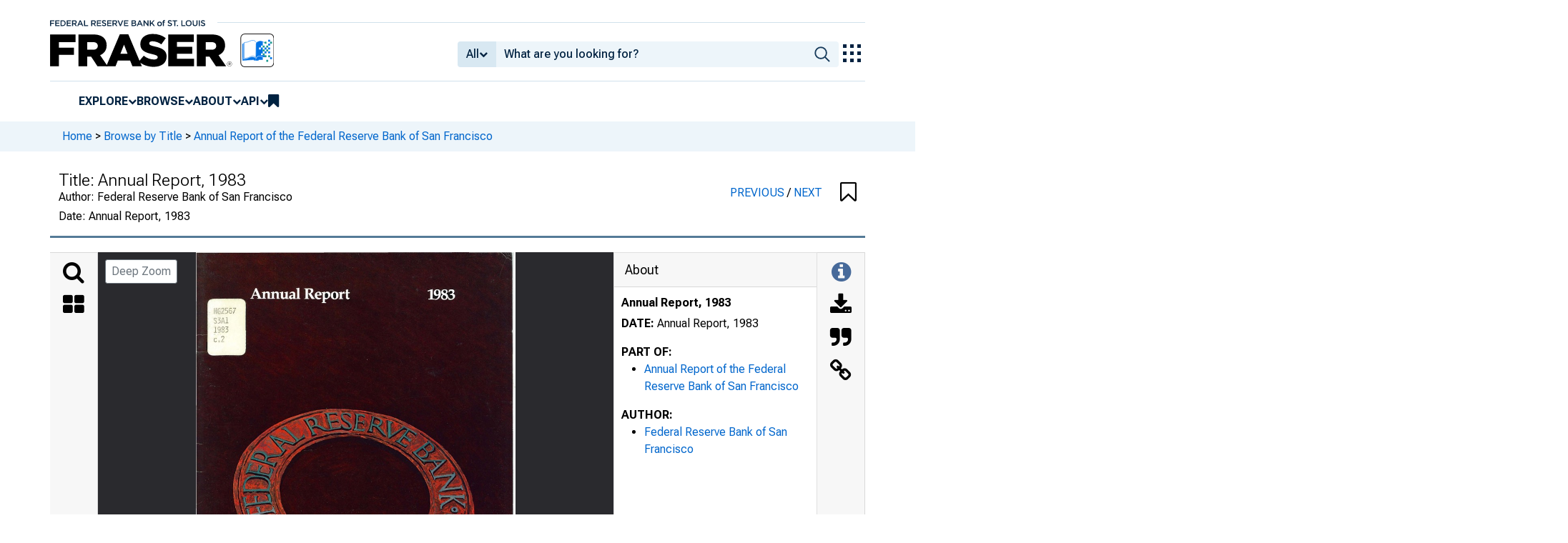

--- FILE ---
content_type: image/svg+xml
request_url: https://iiif.slf.digirati.io/svg/item/18411/18411_0_0000
body_size: 138
content:
<svg viewBox="0 0 2556 3300" xmlns="http://www.w3.org/2000/svg">
  <style>                                     
.text-line-segment { fill: rgba(0,0,0,0) }
.text-line-segment::selection { fill: #fff; background: rgba(15, 76, 155, 0.8) }
  </style>
</svg>

--- FILE ---
content_type: application/javascript
request_url: https://fraser.stlouisfed.org/vfXoHTjy4YtNMscFYCoB/YrE9hDXNmhrGcGr3pE/GRsXSw/YU/hNaz02O24B
body_size: 172384
content:
(function(){if(typeof Array.prototype.entries!=='function'){Object.defineProperty(Array.prototype,'entries',{value:function(){var index=0;const array=this;return {next:function(){if(index<array.length){return {value:[index,array[index++]],done:false};}else{return {done:true};}},[Symbol.iterator]:function(){return this;}};},writable:true,configurable:true});}}());(function(){SF();B5L();wJL();var HJ=function(){if(UL["Date"]["now"]&&typeof UL["Date"]["now"]()==='number'){return UL["Date"]["now"]();}else{return +new (UL["Date"])();}};var xV=function(){return YU.apply(this,[BS,arguments]);};var An=function(wb){var mn=0;for(var sO=0;sO<wb["length"];sO++){mn=mn+wb["charCodeAt"](sO);}return mn;};var c6=function(Ag,fb){return Ag>>fb;};var cJ=function(D8){var xb=1;var Ml=[];var Qs=UL["Math"]["sqrt"](D8);while(xb<=Qs&&Ml["length"]<6){if(D8%xb===0){if(D8/xb===xb){Ml["push"](xb);}else{Ml["push"](xb,D8/xb);}}xb=xb+1;}return Ml;};var WO=function(){return YU.apply(this,[GE,arguments]);};var wW=function(){return ["\x6c\x65\x6e\x67\x74\x68","\x41\x72\x72\x61\x79","\x63\x6f\x6e\x73\x74\x72\x75\x63\x74\x6f\x72","\x6e\x75\x6d\x62\x65\x72"];};var Dz,GE,mH,JS,QP,jk,tp,BS,Uk,dE,Nh;var CW=function(TU){var IJ=TU%4;if(IJ===2)IJ=3;var B5=42+IJ;var Hr;if(B5===42){Hr=function Hs(H2,rG){return H2*rG;};}else if(B5===43){Hr=function X6(QO,JO){return QO+JO;};}else{Hr=function r6(z3,Zs){return z3-Zs;};}return Hr;};var Kr=function(){return YU.apply(this,[hj,arguments]);};function wJL(){jV=mH+QP*Dz+mH*Dz*Dz+Dz*Dz*Dz,Tr=mH+tp*Dz+Dz*Dz+Dz*Dz*Dz,Yr=Uk+QP*Dz+Nh*Dz*Dz+Dz*Dz*Dz,G6=Uk+QP*Dz+BS*Dz*Dz+Dz*Dz*Dz,ZJ=dE+GE*Dz+mH*Dz*Dz+Dz*Dz*Dz,xU=BS+dE*Dz+mH*Dz*Dz+Dz*Dz*Dz,p6=QP+Dz+BS*Dz*Dz+Dz*Dz*Dz,rf=mH+GE*Dz+mH*Dz*Dz,hL=Nh+Dz+QP*Dz*Dz,RW=jk+jk*Dz+Dz*Dz+Dz*Dz*Dz,Mf=mH+QP*Dz+tp*Dz*Dz+Dz*Dz*Dz,sg=GE+BS*Dz+jk*Dz*Dz,dd=Nh+JS*Dz,RA=GE+dE*Dz+GE*Dz*Dz,jH=Uk+jk*Dz+Nh*Dz*Dz,ZD=jk+jk*Dz,O=BS+jk*Dz+JS*Dz*Dz,LB=Uk+jk*Dz,m8=tp+JS*Dz+GE*Dz*Dz+Dz*Dz*Dz,vg=jk+jk*Dz+tp*Dz*Dz+Dz*Dz*Dz,LL=Nh+dE*Dz+BS*Dz*Dz+Dz*Dz*Dz,qn=Uk+jk*Dz+QP*Dz*Dz,SD=Uk+mH*Dz+Nh*Dz*Dz,AG=JS+mH*Dz+QP*Dz*Dz+Dz*Dz*Dz,Nf=QP+GE*Dz+BS*Dz*Dz,G5=tp+JS*Dz+tp*Dz*Dz+Dz*Dz*Dz,mh=Nh+dE*Dz+Nh*Dz*Dz,K6=QP+Nh*Dz+tp*Dz*Dz+Dz*Dz*Dz,Xn=JS+BS*Dz+tp*Dz*Dz+Dz*Dz*Dz,mz=Uk+mH*Dz+QP*Dz*Dz+Dz*Dz*Dz,LV=BS+jk*Dz+BS*Dz*Dz,cU=JS+GE*Dz+QP*Dz*Dz+Dz*Dz*Dz,HG=tp+QP*Dz+jk*Dz*Dz,fg=tp+GE*Dz+jk*Dz*Dz+Dz*Dz*Dz,rA=dE+jk*Dz+GE*Dz*Dz,Z2=Nh+Dz+mH*Dz*Dz+Dz*Dz*Dz,L5=JS+BS*Dz+Dz*Dz+Dz*Dz*Dz,Q6=Nh+dE*Dz+tp*Dz*Dz+Dz*Dz*Dz,N8=tp+Nh*Dz+GE*Dz*Dz+Dz*Dz*Dz,Y2=Uk+tp*Dz+dE*Dz*Dz+Dz*Dz*Dz,Ol=dE+GE*Dz+jk*Dz*Dz+Dz*Dz*Dz,T5=dE+Nh*Dz+Nh*Dz*Dz+Dz*Dz*Dz,P8=BS+BS*Dz+tp*Dz*Dz+Dz*Dz*Dz,rd=GE+BS*Dz+Dz*Dz+Dz*Dz*Dz,IW=QP+tp*Dz+tp*Dz*Dz+Dz*Dz*Dz,xO=jk+tp*Dz+Nh*Dz*Dz+Dz*Dz*Dz,qz=Nh+GE*Dz,dW=dE+GE*Dz+mH*Dz*Dz,CG=Uk+JS*Dz+Dz*Dz+Dz*Dz*Dz,Vn=dE+tp*Dz+tp*Dz*Dz+Dz*Dz*Dz,Sr=dE+jk*Dz+QP*Dz*Dz+Dz*Dz*Dz,F2=BS+tp*Dz+mH*Dz*Dz+Dz*Dz*Dz,SO=QP+tp*Dz+BS*Dz*Dz+Dz*Dz*Dz,th=GE+Nh*Dz+GE*Dz*Dz,Zb=Nh+dE*Dz+QP*Dz*Dz+Dz*Dz*Dz,TG=mH+GE*Dz,wA=jk+dE*Dz,cD=Uk+Nh*Dz+jk*Dz*Dz,zr=dE+Nh*Dz+tp*Dz*Dz+Dz*Dz*Dz,n6=GE+Nh*Dz+mH*Dz*Dz+Dz*Dz*Dz,r2=Uk+Nh*Dz+mH*Dz*Dz+Dz*Dz*Dz,IF=mH+QP*Dz+mH*Dz*Dz,Kl=mH+mH*Dz+Nh*Dz*Dz+Dz*Dz*Dz,Br=jk+GE*Dz+mH*Dz*Dz+Dz*Dz*Dz,gf=QP+BS*Dz,xW=mH+BS*Dz+Nh*Dz*Dz,LF=Nh+GE*Dz+mH*Dz*Dz,WC=BS+BS*Dz,FV=GE+mH*Dz+tp*Dz*Dz+Dz*Dz*Dz,wG=BS+GE*Dz+Dz*Dz+Dz*Dz*Dz,CB=GE+BS*Dz,Gl=BS+QP*Dz+BS*Dz*Dz+Dz*Dz*Dz,pW=mH+BS*Dz+QP*Dz*Dz+Dz*Dz*Dz,mU=QP+JS*Dz+Nh*Dz*Dz+Dz*Dz*Dz,Of=Nh+QP*Dz+BS*Dz*Dz,Yz=tp+mH*Dz+JS*Dz*Dz,YA=QP+tp*Dz+GE*Dz*Dz,I8=Nh+JS*Dz+tp*Dz*Dz+Dz*Dz*Dz,RC=mH+GE*Dz+GE*Dz*Dz,Rh=QP+dE*Dz+JS*Dz*Dz,vr=JS+Dz+Dz*Dz+Dz*Dz*Dz,fL=mH+mH*Dz+jk*Dz*Dz,QV=BS+Nh*Dz+mH*Dz*Dz,Jj=JS+jk*Dz+BS*Dz*Dz,Kb=tp+dE*Dz+mH*Dz*Dz,fk=BS+mH*Dz+GE*Dz*Dz,hn=Uk+Dz+jk*Dz*Dz+Dz*Dz*Dz,rp=tp+BS*Dz+mH*Dz*Dz,Vg=mH+GE*Dz+Dz*Dz+Dz*Dz*Dz,Sk=GE+QP*Dz+GE*Dz*Dz,l2=Uk+BS*Dz+QP*Dz*Dz,Y6=JS+Nh*Dz+BS*Dz*Dz+Dz*Dz*Dz,T2=jk+GE*Dz+Dz*Dz+Dz*Dz*Dz,xl=mH+tp*Dz+dE*Dz*Dz+Dz*Dz*Dz,Lg=tp+BS*Dz+QP*Dz*Dz+Dz*Dz*Dz,c2=QP+QP*Dz+BS*Dz*Dz+Dz*Dz*Dz,Ab=tp+Nh*Dz+Nh*Dz*Dz,nO=Nh+GE*Dz+Dz*Dz+Dz*Dz*Dz,d8=Nh+Nh*Dz+Dz*Dz,Mh=GE+tp*Dz+Dz*Dz,k5=dE+QP*Dz+QP*Dz*Dz,Ch=tp+mH*Dz+mH*Dz*Dz,Zj=tp+jk*Dz+jk*Dz*Dz,E2=Nh+BS*Dz+dE*Dz*Dz+Dz*Dz*Dz,Nz=Nh+Dz,F6=jk+tp*Dz+Nh*Dz*Dz,m2=Uk+dE*Dz+tp*Dz*Dz+Dz*Dz*Dz,mL=tp+GE*Dz+GE*Dz*Dz,S5=JS+Dz+QP*Dz*Dz+Dz*Dz*Dz,gg=QP+GE*Dz+mH*Dz*Dz+Dz*Dz*Dz,HE=QP+mH*Dz+BS*Dz*Dz,vl=Nh+Nh*Dz+QP*Dz*Dz,GS=tp+mH*Dz+BS*Dz*Dz,hd=jk+dE*Dz+BS*Dz*Dz+Dz*Dz*Dz,In=QP+QP*Dz+mH*Dz*Dz+Dz*Dz*Dz,vs=Nh+tp*Dz+mH*Dz*Dz+Dz*Dz*Dz,Vk=GE+Dz+mH*Dz*Dz,Dn=BS+JS*Dz+QP*Dz*Dz+Dz*Dz*Dz,R2=QP+jk*Dz+mH*Dz*Dz+Dz*Dz*Dz,kV=JS+Dz+dE*Dz*Dz+Dz*Dz*Dz,BB=mH+BS*Dz+mH*Dz*Dz+Dz*Dz*Dz,VB=mH+BS*Dz+mH*Dz*Dz,Od=jk+QP*Dz+Nh*Dz*Dz+Dz*Dz*Dz,T3=dE+tp*Dz+QP*Dz*Dz+Dz*Dz*Dz,pr=Nh+tp*Dz+GE*Dz*Dz+Dz*Dz*Dz,pL=tp+QP*Dz+QP*Dz*Dz,Ir=jk+BS*Dz+Dz*Dz+Dz*Dz*Dz,xh=Uk+QP*Dz+BS*Dz*Dz,lO=Uk+Dz+tp*Dz*Dz+Dz*Dz*Dz,XJ=jk+JS*Dz+GE*Dz*Dz+Dz*Dz*Dz,N6=dE+dE*Dz+GE*Dz*Dz+Dz*Dz*Dz,nJ=JS+JS*Dz+Dz*Dz+Dz*Dz*Dz,ZO=QP+dE*Dz+mH*Dz*Dz,EJ=mH+QP*Dz+Dz*Dz+Dz*Dz*Dz,df=Uk+BS*Dz+Dz*Dz,Xl=mH+GE*Dz+tp*Dz*Dz+Dz*Dz*Dz,GJ=jk+BS*Dz+Nh*Dz*Dz+Dz*Dz*Dz,WG=jk+dE*Dz+dE*Dz*Dz+Dz*Dz*Dz,vG=mH+JS*Dz+Dz*Dz+Dz*Dz*Dz,TB=mH+tp*Dz+Dz*Dz,PH=QP+QP*Dz+Dz*Dz,fH=GE+BS*Dz+Nh*Dz*Dz+Nh*Dz*Dz*Dz+GE*Dz*Dz*Dz*Dz,Cs=JS+Nh*Dz+Nh*Dz*Dz,tf=Nh+BS*Dz+BS*Dz*Dz,Hf=tp+QP*Dz+mH*Dz*Dz,LJ=BS+jk*Dz+tp*Dz*Dz+Dz*Dz*Dz,fE=GE+jk*Dz+Nh*Dz*Dz,NH=Uk+GE*Dz+QP*Dz*Dz,nG=QP+GE*Dz+Nh*Dz*Dz+Dz*Dz*Dz,Y8=tp+BS*Dz+tp*Dz*Dz+Dz*Dz*Dz,m3=BS+jk*Dz+BS*Dz*Dz+Dz*Dz*Dz,lr=tp+Nh*Dz+jk*Dz*Dz,mV=JS+QP*Dz+BS*Dz*Dz+Dz*Dz*Dz,qW=mH+tp*Dz+BS*Dz*Dz+Dz*Dz*Dz,tk=Uk+Nh*Dz+GE*Dz*Dz,gL=BS+dE*Dz+Nh*Dz*Dz,rM=dE+QP*Dz,Pz=QP+Dz+mH*Dz*Dz,Jz=QP+dE*Dz+QP*Dz*Dz,rJ=mH+Nh*Dz+tp*Dz*Dz+Dz*Dz*Dz,QJ=jk+jk*Dz+GE*Dz*Dz+Dz*Dz*Dz,gJ=QP+dE*Dz+mH*Dz*Dz+Dz*Dz*Dz,Ep=GE+JS*Dz+QP*Dz*Dz,n2=mH+QP*Dz+Nh*Dz*Dz,jf=tp+GE*Dz+tp*Dz*Dz+Dz*Dz*Dz,cA=dE+QP*Dz+Dz*Dz,ld=tp+tp*Dz+GE*Dz*Dz+Dz*Dz*Dz,Q8=Nh+QP*Dz+BS*Dz*Dz+Dz*Dz*Dz,kG=JS+BS*Dz+mH*Dz*Dz+Dz*Dz*Dz,zJ=Nh+jk*Dz+Nh*Dz*Dz+Dz*Dz*Dz,C=jk+GE*Dz,PW=Nh+BS*Dz+tp*Dz*Dz+Dz*Dz*Dz,TS=QP+BS*Dz+BS*Dz*Dz,dL=Nh+BS*Dz,Cr=Uk+JS*Dz+QP*Dz*Dz+Dz*Dz*Dz,tG=mH+jk*Dz+mH*Dz*Dz+Dz*Dz*Dz,hj=JS+Nh*Dz,KW=Nh+GE*Dz+mH*Dz*Dz+Dz*Dz*Dz,Js=Nh+tp*Dz+QP*Dz*Dz+Dz*Dz*Dz,Gd=JS+GE*Dz+BS*Dz*Dz+Dz*Dz*Dz,ND=BS+jk*Dz+mH*Dz*Dz,BJ=GE+Dz+mH*Dz*Dz+Dz*Dz*Dz,s3=JS+jk*Dz+GE*Dz*Dz+Dz*Dz*Dz,r5=Nh+BS*Dz+Dz*Dz+Dz*Dz*Dz,cn=dE+Nh*Dz+jk*Dz*Dz+Dz*Dz*Dz,VC=QP+jk*Dz+GE*Dz*Dz,Qp=GE+JS*Dz,IU=tp+BS*Dz+Dz*Dz+Dz*Dz*Dz,LG=mH+JS*Dz+BS*Dz*Dz,PP=tp+tp*Dz+Nh*Dz*Dz,zf=BS+JS*Dz+jk*Dz*Dz,rP=Uk+tp*Dz+BS*Dz*Dz,ZM=QP+GE*Dz+Nh*Dz*Dz,TF=Uk+QP*Dz+Dz*Dz+Dz*Dz*Dz,QS=tp+JS*Dz+BS*Dz*Dz,x3=tp+GE*Dz+Dz*Dz+Dz*Dz*Dz,NW=mH+BS*Dz+jk*Dz*Dz+Dz*Dz*Dz,Oz=mH+Dz+BS*Dz*Dz,UE=dE+BS*Dz+GE*Dz*Dz,Gj=QP+Nh*Dz+GE*Dz*Dz,V3=GE+dE*Dz+jk*Dz*Dz+Dz*Dz*Dz,S2=jk+GE*Dz+QP*Dz*Dz+Dz*Dz*Dz,Wf=dE+Nh*Dz,Tp=Nh+JS*Dz+QP*Dz*Dz,lp=BS+Dz+Dz*Dz,Er=Nh+QP*Dz+Nh*Dz*Dz+Dz*Dz*Dz,xj=BS+tp*Dz+BS*Dz*Dz,xs=QP+jk*Dz+Dz*Dz+Dz*Dz*Dz,vD=QP+tp*Dz+jk*Dz*Dz,Df=GE+Nh*Dz,mD=Uk+QP*Dz+Nh*Dz*Dz,xC=jk+GE*Dz+QP*Dz*Dz,FE=GE+BS*Dz+BS*Dz*Dz,b8=JS+mH*Dz+tp*Dz*Dz+Dz*Dz*Dz,bF=QP+JS*Dz,Ad=Uk+tp*Dz+jk*Dz*Dz+Dz*Dz*Dz,QW=GE+JS*Dz+Dz*Dz+Dz*Dz*Dz,vJ=BS+QP*Dz+QP*Dz*Dz+Dz*Dz*Dz,zE=GE+Dz,kA=Nh+jk*Dz+Nh*Dz*Dz,vb=mH+dE*Dz+jk*Dz*Dz+Dz*Dz*Dz,Np=jk+JS*Dz+Dz*Dz,Cd=GE+Nh*Dz+tp*Dz*Dz+Dz*Dz*Dz,OE=Uk+QP*Dz+mH*Dz*Dz,Ln=BS+Dz+mH*Dz*Dz+Dz*Dz*Dz,fA=Nh+mH*Dz,NJ=JS+BS*Dz+jk*Dz*Dz+Dz*Dz*Dz,nj=JS+mH*Dz,KS=tp+Dz+Dz*Dz,zV=BS+JS*Dz+Nh*Dz*Dz+Dz*Dz*Dz,NO=tp+dE*Dz+QP*Dz*Dz+Dz*Dz*Dz,SV=JS+BS*Dz+Nh*Dz*Dz+Dz*Dz*Dz,UD=mH+Dz,pS=tp+BS*Dz,ES=tp+Nh*Dz,W2=BS+GE*Dz+tp*Dz*Dz+Dz*Dz*Dz,F3=Nh+Dz+tp*Dz*Dz+Dz*Dz*Dz,AO=BS+mH*Dz+BS*Dz*Dz+Dz*Dz*Dz,L8=tp+QP*Dz+mH*Dz*Dz+Dz*Dz*Dz,gO=dE+mH*Dz+jk*Dz*Dz,BH=GE+jk*Dz+BS*Dz*Dz,Pd=GE+Dz+Nh*Dz*Dz+Dz*Dz*Dz,Zg=JS+tp*Dz+QP*Dz*Dz+Dz*Dz*Dz,Vf=mH+dE*Dz+jk*Dz*Dz,Ur=Uk+Dz+Dz*Dz+Dz*Dz*Dz,AC=mH+mH*Dz,Ef=JS+Nh*Dz+BS*Dz*Dz,UW=tp+dE*Dz+mH*Dz*Dz+Dz*Dz*Dz,C3=jk+Nh*Dz+Dz*Dz+Dz*Dz*Dz,Pf=tp+Nh*Dz+JS*Dz*Dz,tC=JS+GE*Dz,V5=Nh+mH*Dz+mH*Dz*Dz+Dz*Dz*Dz,As=tp+tp*Dz+Dz*Dz+Dz*Dz*Dz,z2=Nh+jk*Dz+BS*Dz*Dz+Dz*Dz*Dz,LU=JS+Dz+mH*Dz*Dz,HV=Nh+jk*Dz+dE*Dz*Dz+Dz*Dz*Dz,IG=mH+GE*Dz+mH*Dz*Dz+Dz*Dz*Dz,zj=JS+GE*Dz+jk*Dz*Dz,bU=GE+Dz+tp*Dz*Dz+Dz*Dz*Dz,Ud=Uk+dE*Dz+Dz*Dz+Dz*Dz*Dz,nS=Uk+GE*Dz,YH=tp+mH*Dz,Us=Nh+Nh*Dz+Nh*Dz*Dz+Dz*Dz*Dz,IA=Uk+dE*Dz+QP*Dz*Dz,O5=mH+Dz+mH*Dz*Dz+Dz*Dz*Dz,Jd=dE+QP*Dz+mH*Dz*Dz+tp*Dz*Dz*Dz+Dz*Dz*Dz*Dz,tn=jk+Dz,Sn=JS+QP*Dz+Dz*Dz+Dz*Dz*Dz,O6=jk+jk*Dz+mH*Dz*Dz+Dz*Dz*Dz,sV=JS+mH*Dz+Nh*Dz*Dz+Dz*Dz*Dz,hs=Uk+mH*Dz+Dz*Dz+Dz*Dz*Dz,EL=Uk+mH*Dz,OV=Uk+Nh*Dz+QP*Dz*Dz+Dz*Dz*Dz,UC=BS+QP*Dz+Dz*Dz,rn=Nh+mH*Dz+BS*Dz*Dz+Dz*Dz*Dz,ZU=Nh+Nh*Dz+tp*Dz*Dz+Dz*Dz*Dz,Fk=dE+GE*Dz+GE*Dz*Dz,s5=GE+Nh*Dz+BS*Dz*Dz+Dz*Dz*Dz,EM=Uk+Nh*Dz,bS=QP+Nh*Dz,zb=jk+dE*Dz+tp*Dz*Dz+Dz*Dz*Dz,CV=JS+BS*Dz+jk*Dz*Dz,tM=BS+JS*Dz+GE*Dz*Dz,NV=GE+QP*Dz+tp*Dz*Dz+Dz*Dz*Dz,sW=QP+tp*Dz+QP*Dz*Dz+Dz*Dz*Dz,PV=jk+mH*Dz+jk*Dz*Dz,Gb=GE+mH*Dz+Nh*Dz*Dz+Dz*Dz*Dz,hV=Uk+Nh*Dz+QP*Dz*Dz,Fz=mH+Dz+Dz*Dz,ws=Nh+BS*Dz+QP*Dz*Dz,HW=BS+tp*Dz+Dz*Dz+Dz*Dz*Dz,DC=Nh+Dz+mH*Dz*Dz,PG=QP+GE*Dz+tp*Dz*Dz+Dz*Dz*Dz,rb=dE+dE*Dz+mH*Dz*Dz+Dz*Dz*Dz,J2=QP+QP*Dz+dE*Dz*Dz+Dz*Dz*Dz,Xr=jk+QP*Dz+BS*Dz*Dz+Dz*Dz*Dz,hW=GE+jk*Dz+jk*Dz*Dz+Dz*Dz*Dz,sb=JS+jk*Dz+Nh*Dz*Dz+Dz*Dz*Dz,zz=Nh+Nh*Dz,Os=GE+JS*Dz+tp*Dz*Dz+Dz*Dz*Dz,OS=BS+BS*Dz+QP*Dz*Dz,E3=Uk+mH*Dz+dE*Dz*Dz+Dz*Dz*Dz,D6=JS+dE*Dz+Dz*Dz+Dz*Dz*Dz,l3=dE+jk*Dz+Nh*Dz*Dz,cs=Nh+QP*Dz+tp*Dz*Dz+Dz*Dz*Dz,Es=jk+tp*Dz+mH*Dz*Dz+Dz*Dz*Dz,DM=JS+dE*Dz+BS*Dz*Dz+Dz*Dz*Dz,Mb=BS+tp*Dz+QP*Dz*Dz+Dz*Dz*Dz,Q5=dE+Nh*Dz+Dz*Dz+Dz*Dz*Dz,ZL=JS+jk*Dz+Dz*Dz,XE=JS+JS*Dz+mH*Dz*Dz,Yl=QP+GE*Dz+Dz*Dz+Dz*Dz*Dz,Xf=dE+mH*Dz+QP*Dz*Dz,Ls=GE+Dz+jk*Dz*Dz+Dz*Dz*Dz,C2=Nh+jk*Dz+GE*Dz*Dz+Dz*Dz*Dz,pn=mH+tp*Dz+mH*Dz*Dz+Dz*Dz*Dz,p3=tp+jk*Dz+BS*Dz*Dz+Dz*Dz*Dz,DP=QP+JS*Dz+BS*Dz*Dz+Dz*Dz*Dz,Dg=BS+mH*Dz+Dz*Dz+Dz*Dz*Dz,Hh=GE+QP*Dz+Dz*Dz,g6=mH+QP*Dz+GE*Dz*Dz+Dz*Dz*Dz,pV=Uk+jk*Dz+tp*Dz*Dz+Dz*Dz*Dz,Z5=BS+jk*Dz+QP*Dz*Dz+Dz*Dz*Dz,Zl=BS+tp*Dz+tp*Dz*Dz+Dz*Dz*Dz,Lb=tp+dE*Dz+tp*Dz*Dz+Dz*Dz*Dz,G3=jk+JS*Dz+QP*Dz*Dz+Dz*Dz*Dz,MM=JS+Dz,Dl=GE+dE*Dz+BS*Dz*Dz+Dz*Dz*Dz,w5=GE+JS*Dz+jk*Dz*Dz,HO=GE+Nh*Dz+Nh*Dz*Dz+Dz*Dz*Dz,n5=QP+tp*Dz+Nh*Dz*Dz+Dz*Dz*Dz,gs=dE+Dz+GE*Dz*Dz+Dz*Dz*Dz,Xb=dE+mH*Dz+tp*Dz*Dz+Dz*Dz*Dz,ds=Uk+Nh*Dz+GE*Dz*Dz+Dz*Dz*Dz,A6=GE+mH*Dz+GE*Dz*Dz+Dz*Dz*Dz,MU=BS+Dz+Dz*Dz+Dz*Dz*Dz,Wr=JS+QP*Dz+QP*Dz*Dz+Dz*Dz*Dz,sn=JS+jk*Dz+tp*Dz*Dz+Dz*Dz*Dz,zd=BS+mH*Dz+Nh*Dz*Dz+Dz*Dz*Dz,Yb=mH+GE*Dz+Nh*Dz*Dz+Dz*Dz*Dz,P5=JS+JS*Dz+tp*Dz*Dz+Dz*Dz*Dz,YW=dE+dE*Dz+BS*Dz*Dz+Dz*Dz*Dz,jW=jk+dE*Dz+mH*Dz*Dz+Dz*Dz*Dz,qM=dE+mH*Dz+Nh*Dz*Dz,d6=jk+dE*Dz+Dz*Dz+Dz*Dz*Dz,Ig=Nh+JS*Dz+mH*Dz*Dz+Dz*Dz*Dz,l5=dE+tp*Dz+GE*Dz*Dz+Dz*Dz*Dz,cL=tp+JS*Dz+JS*Dz*Dz,bG=GE+QP*Dz+mH*Dz*Dz+Dz*Dz*Dz,OG=tp+tp*Dz+QP*Dz*Dz+Dz*Dz*Dz,kU=jk+mH*Dz+BS*Dz*Dz+Dz*Dz*Dz,w6=tp+Nh*Dz+tp*Dz*Dz+Dz*Dz*Dz,AV=jk+JS*Dz+Nh*Dz*Dz+Dz*Dz*Dz,rr=GE+BS*Dz+dE*Dz*Dz+Dz*Dz*Dz,WS=Nh+mH*Dz+Dz*Dz,sB=BS+Dz,zg=jk+tp*Dz+jk*Dz*Dz+Dz*Dz*Dz,hE=JS+BS*Dz+GE*Dz*Dz,Jb=Nh+JS*Dz+Dz*Dz+Dz*Dz*Dz,rs=tp+QP*Dz+Dz*Dz+Dz*Dz*Dz,n3=GE+GE*Dz+BS*Dz*Dz,R8=QP+tp*Dz+dE*Dz*Dz+Dz*Dz*Dz,Mz=tp+mH*Dz+jk*Dz*Dz,xE=jk+Nh*Dz+Dz*Dz,rB=Uk+Dz+QP*Dz*Dz,gP=Nh+Dz+GE*Dz*Dz,ck=Uk+QP*Dz+JS*Dz*Dz,vA=BS+BS*Dz+jk*Dz*Dz,RF=Uk+QP*Dz,t8=QP+QP*Dz+GE*Dz*Dz+Dz*Dz*Dz,Zk=JS+tp*Dz+QP*Dz*Dz,G=Uk+JS*Dz,NB=Uk+JS*Dz+GE*Dz*Dz,Xg=mH+QP*Dz+dE*Dz*Dz+Dz*Dz*Dz,zl=dE+jk*Dz+jk*Dz*Dz+Dz*Dz*Dz,gl=Uk+QP*Dz+jk*Dz*Dz+Dz*Dz*Dz,Xp=tp+dE*Dz+BS*Dz*Dz,Zn=dE+JS*Dz+tp*Dz*Dz+Dz*Dz*Dz,Bh=dE+mH*Dz,BA=QP+Dz,Yg=Nh+QP*Dz+mH*Dz*Dz+Dz*Dz*Dz,AE=Uk+dE*Dz+mH*Dz*Dz,hJ=BS+BS*Dz+mH*Dz*Dz+Dz*Dz*Dz,Ds=BS+JS*Dz+BS*Dz*Dz+Dz*Dz*Dz,nH=QP+Dz+GE*Dz*Dz,ZC=dE+tp*Dz+JS*Dz*Dz,VW=mH+Nh*Dz+Nh*Dz*Dz,Hj=GE+JS*Dz+BS*Dz*Dz,RS=dE+jk*Dz+mH*Dz*Dz,tE=JS+BS*Dz+BS*Dz*Dz,sd=Uk+QP*Dz+tp*Dz*Dz+Dz*Dz*Dz,ZW=mH+Nh*Dz+GE*Dz*Dz+Dz*Dz*Dz,G8=jk+Nh*Dz+mH*Dz*Dz,Bd=QP+BS*Dz+BS*Dz*Dz+Dz*Dz*Dz,UP=dE+Nh*Dz+Dz*Dz,vP=Uk+QP*Dz+dE*Dz*Dz,wh=Uk+JS*Dz+tp*Dz*Dz+Dz*Dz*Dz,NM=QP+tp*Dz+Dz*Dz,ps=QP+JS*Dz+GE*Dz*Dz,N3=Uk+BS*Dz+BS*Dz*Dz+Dz*Dz*Dz,bE=jk+Nh*Dz+BS*Dz*Dz,Ib=mH+mH*Dz+QP*Dz*Dz+Dz*Dz*Dz,k2=BS+GE*Dz+QP*Dz*Dz,Qn=mH+mH*Dz+jk*Dz*Dz+Dz*Dz*Dz,bb=Uk+tp*Dz+BS*Dz*Dz+Dz*Dz*Dz,MV=GE+mH*Dz+mH*Dz*Dz+Dz*Dz*Dz,c5=dE+mH*Dz+mH*Dz*Dz+Dz*Dz*Dz,Dk=QP+mH*Dz+Dz*Dz,m6=BS+JS*Dz+QP*Dz*Dz,l6=dE+jk*Dz+mH*Dz*Dz+Dz*Dz*Dz,v5=JS+GE*Dz+tp*Dz*Dz+Dz*Dz*Dz,YE=QP+BS*Dz+Dz*Dz+Dz*Dz*Dz,Kn=Uk+tp*Dz+tp*Dz*Dz+Dz*Dz*Dz,Yh=jk+JS*Dz+tp*Dz*Dz+Dz*Dz*Dz,En=jk+Dz+BS*Dz*Dz+Dz*Dz*Dz,ng=Uk+BS*Dz+tp*Dz*Dz+Dz*Dz*Dz,qC=Uk+BS*Dz+Nh*Dz*Dz,sJ=Nh+QP*Dz+Dz*Dz+Dz*Dz*Dz,b6=jk+QP*Dz+Dz*Dz+Dz*Dz*Dz,fS=GE+tp*Dz+tp*Dz*Dz+Dz*Dz*Dz,qf=mH+dE*Dz+Dz*Dz,lh=mH+mH*Dz+BS*Dz*Dz,cl=Uk+Dz+QP*Dz*Dz+Dz*Dz*Dz,Fg=dE+GE*Dz+tp*Dz*Dz+Dz*Dz*Dz,hB=Uk+GE*Dz+mH*Dz*Dz,zW=BS+dE*Dz+QP*Dz*Dz+Dz*Dz*Dz,t6=tp+QP*Dz+QP*Dz*Dz+Dz*Dz*Dz,Rl=mH+Dz+dE*Dz*Dz+Dz*Dz*Dz,lk=JS+QP*Dz+tp*Dz*Dz+Dz*Dz*Dz,bd=JS+BS*Dz+GE*Dz*Dz+Dz*Dz*Dz,Jl=dE+tp*Dz+Dz*Dz+Dz*Dz*Dz,kS=Uk+Dz,OM=tp+QP*Dz,B8=dE+dE*Dz+tp*Dz*Dz+Dz*Dz*Dz,EH=tp+dE*Dz+JS*Dz*Dz,Vz=dE+jk*Dz+BS*Dz*Dz,Y3=tp+mH*Dz+Dz*Dz+Dz*Dz*Dz,Ob=jk+Nh*Dz+GE*Dz*Dz,FL=GE+Nh*Dz+mH*Dz*Dz,f2=mH+mH*Dz+Dz*Dz+Dz*Dz*Dz,Sf=GE+Dz+BS*Dz*Dz+Dz*Dz*Dz,rO=Nh+GE*Dz+QP*Dz*Dz+Dz*Dz*Dz,KM=dE+GE*Dz+BS*Dz*Dz,Tz=jk+Dz+mH*Dz*Dz,RJ=jk+QP*Dz+tp*Dz*Dz+Dz*Dz*Dz,KA=JS+jk*Dz+QP*Dz*Dz,fd=JS+Dz+BS*Dz*Dz+Dz*Dz*Dz,OU=Uk+GE*Dz+mH*Dz*Dz+Dz*Dz*Dz,Xj=JS+QP*Dz+GE*Dz*Dz,lM=BS+mH*Dz,xS=dE+tp*Dz+BS*Dz*Dz+Dz*Dz*Dz,wM=dE+Dz+Dz*Dz,dG=Uk+Nh*Dz+Dz*Dz+Dz*Dz*Dz,HM=jk+QP*Dz+Dz*Dz,vH=QP+Dz+QP*Dz*Dz,Xs=JS+GE*Dz+Dz*Dz+Dz*Dz*Dz,Cn=BS+BS*Dz+Dz*Dz+Dz*Dz*Dz,pb=BS+QP*Dz+dE*Dz*Dz+Dz*Dz*Dz,Cg=Uk+mH*Dz+mH*Dz*Dz+Dz*Dz*Dz,pj=QP+Nh*Dz+Nh*Dz*Dz,YP=QP+tp*Dz+BS*Dz*Dz,Ih=GE+JS*Dz+BS*Dz*Dz+Dz*Dz*Dz,A5=Uk+dE*Dz+QP*Dz*Dz+Dz*Dz*Dz,UJ=GE+jk*Dz+tp*Dz*Dz+Dz*Dz*Dz,Ak=Nh+QP*Dz+QP*Dz*Dz,LW=jk+BS*Dz+QP*Dz*Dz+Dz*Dz*Dz,BW=mH+dE*Dz+mH*Dz*Dz+Dz*Dz*Dz,I6=tp+QP*Dz+tp*Dz*Dz+Dz*Dz*Dz,Pn=QP+BS*Dz+QP*Dz*Dz+Dz*Dz*Dz,kO=QP+dE*Dz+BS*Dz*Dz+Dz*Dz*Dz,nl=dE+BS*Dz+tp*Dz*Dz+Dz*Dz*Dz,gd=jk+mH*Dz+QP*Dz*Dz,hl=QP+jk*Dz+BS*Dz*Dz+Dz*Dz*Dz,QG=GE+GE*Dz+jk*Dz*Dz+Dz*Dz*Dz,Ej=Nh+Nh*Dz+Nh*Dz*Dz,MF=jk+JS*Dz+Nh*Dz*Dz,TC=Uk+mH*Dz+QP*Dz*Dz,S3=dE+GE*Dz+Dz*Dz+Dz*Dz*Dz,gA=jk+Dz+QP*Dz*Dz+Dz*Dz*Dz,Wl=JS+mH*Dz+Dz*Dz+Dz*Dz*Dz,mJ=BS+Nh*Dz+jk*Dz*Dz+Dz*Dz*Dz,OW=Nh+BS*Dz+QP*Dz*Dz+Dz*Dz*Dz,Cp=jk+jk*Dz+GE*Dz*Dz,hG=mH+Nh*Dz+jk*Dz*Dz,Uf=QP+dE*Dz+tp*Dz*Dz+Dz*Dz*Dz,DV=JS+mH*Dz+jk*Dz*Dz+Dz*Dz*Dz,DW=jk+tp*Dz+Dz*Dz+Dz*Dz*Dz,qd=QP+Nh*Dz+QP*Dz*Dz,FJ=mH+dE*Dz+Dz*Dz+Dz*Dz*Dz,Pr=JS+Nh*Dz+QP*Dz*Dz+Dz*Dz*Dz,Tg=GE+dE*Dz+QP*Dz*Dz+Dz*Dz*Dz,B6=mH+Dz+Nh*Dz*Dz+Dz*Dz*Dz,xg=Uk+GE*Dz+jk*Dz*Dz+Dz*Dz*Dz,bg=dE+dE*Dz,Qg=tp+jk*Dz+mH*Dz*Dz+Dz*Dz*Dz,sh=Uk+Nh*Dz+dE*Dz*Dz,hp=Uk+tp*Dz+mH*Dz*Dz+Dz*Dz*Dz,PL=jk+Nh*Dz+Nh*Dz*Dz,I2=GE+jk*Dz+Nh*Dz*Dz+Dz*Dz*Dz,E6=Uk+BS*Dz+Dz*Dz+Dz*Dz*Dz,x5=Nh+Nh*Dz+Dz*Dz+Dz*Dz*Dz,WU=Nh+BS*Dz+Nh*Dz*Dz+Dz*Dz*Dz,Gp=jk+Dz+BS*Dz*Dz,TH=dE+BS*Dz,s6=JS+tp*Dz+jk*Dz*Dz+Dz*Dz*Dz,Ub=dE+jk*Dz+BS*Dz*Dz+Dz*Dz*Dz,kl=BS+GE*Dz+QP*Dz*Dz+Dz*Dz*Dz,JU=QP+Dz+Nh*Dz*Dz+Dz*Dz*Dz,SH=mH+QP*Dz,MC=jk+Nh*Dz+jk*Dz*Dz,ss=jk+tp*Dz+BS*Dz*Dz+Dz*Dz*Dz,jE=dE+jk*Dz+QP*Dz*Dz,qg=tp+JS*Dz+Dz*Dz+Dz*Dz*Dz,q=dE+Nh*Dz+QP*Dz*Dz,X3=dE+dE*Dz+Nh*Dz*Dz+Dz*Dz*Dz,dJ=tp+Dz+Dz*Dz+Dz*Dz*Dz,dl=JS+GE*Dz+mH*Dz*Dz+Dz*Dz*Dz,q2=BS+BS*Dz+Nh*Dz*Dz+Dz*Dz*Dz,kL=Uk+jk*Dz+QP*Dz*Dz+Dz*Dz*Dz,jr=mH+mH*Dz+mH*Dz*Dz+Dz*Dz*Dz,kW=JS+Dz+GE*Dz*Dz+Dz*Dz*Dz,wU=Uk+GE*Dz+Dz*Dz+Dz*Dz*Dz,RO=BS+jk*Dz+mH*Dz*Dz+Dz*Dz*Dz,Rr=GE+tp*Dz+QP*Dz*Dz+Dz*Dz*Dz,K8=QP+mH*Dz+QP*Dz*Dz+Dz*Dz*Dz,VL=mH+dE*Dz+QP*Dz*Dz+Dz*Dz*Dz,cV=jk+jk*Dz+mH*Dz*Dz,g8=Uk+GE*Dz+BS*Dz*Dz+Dz*Dz*Dz,NU=BS+jk*Dz+Dz*Dz+Dz*Dz*Dz,Pl=BS+Dz+GE*Dz*Dz+Dz*Dz*Dz,jM=Uk+QP*Dz+Dz*Dz,j2=dE+mH*Dz+BS*Dz*Dz+Dz*Dz*Dz,E8=mH+BS*Dz+tp*Dz*Dz+Dz*Dz*Dz,ll=Nh+dE*Dz+mH*Dz*Dz+Dz*Dz*Dz,pk=QP+mH*Dz,El=Uk+Dz+Nh*Dz*Dz+Dz*Dz*Dz,vh=JS+GE*Dz+BS*Dz*Dz,Fd=Nh+Dz+BS*Dz*Dz+Dz*Dz*Dz,Jn=tp+Nh*Dz+QP*Dz*Dz,lW=jk+BS*Dz+BS*Dz*Dz+Dz*Dz*Dz,f3=GE+GE*Dz+Dz*Dz+Dz*Dz*Dz,Ps=jk+GE*Dz+tp*Dz*Dz+Dz*Dz*Dz,x6=dE+QP*Dz+QP*Dz*Dz+Dz*Dz*Dz,Ld=JS+Nh*Dz+GE*Dz*Dz+Dz*Dz*Dz,jg=QP+QP*Dz+tp*Dz*Dz+Dz*Dz*Dz,gC=tp+GE*Dz,C8=GE+BS*Dz+mH*Dz*Dz+Dz*Dz*Dz,EW=JS+QP*Dz+Nh*Dz*Dz+Dz*Dz*Dz,gB=GE+jk*Dz+Dz*Dz,Kk=mH+BS*Dz+BS*Dz*Dz,Vh=Uk+QP*Dz+mH*Dz*Dz+Dz*Dz*Dz,CF=Nh+GE*Dz+Nh*Dz*Dz,Fn=QP+Dz+mH*Dz*Dz+Dz*Dz*Dz,gn=mH+BS*Dz+Dz*Dz+Dz*Dz*Dz,GU=Uk+Dz+GE*Dz*Dz,BE=dE+GE*Dz+Dz*Dz,wf=tp+jk*Dz,cr=QP+Dz+Dz*Dz+Dz*Dz*Dz,A3=tp+BS*Dz+BS*Dz*Dz+Dz*Dz*Dz,wn=Uk+GE*Dz+Nh*Dz*Dz+Dz*Dz*Dz,JG=Uk+JS*Dz+jk*Dz*Dz+Dz*Dz*Dz,vF=tp+mH*Dz+Dz*Dz,jJ=jk+dE*Dz+GE*Dz*Dz+Dz*Dz*Dz,dH=dE+mH*Dz+mH*Dz*Dz,F8=JS+jk*Dz+QP*Dz*Dz+Dz*Dz*Dz,Y5=QP+GE*Dz+BS*Dz*Dz+Dz*Dz*Dz,j3=BS+Dz+tp*Dz*Dz+Dz*Dz*Dz,MH=QP+tp*Dz+mH*Dz*Dz,hU=dE+mH*Dz+Dz*Dz+Dz*Dz*Dz,qU=Nh+mH*Dz+dE*Dz*Dz+Dz*Dz*Dz,mA=tp+dE*Dz+QP*Dz*Dz,XO=GE+BS*Dz+QP*Dz*Dz+Dz*Dz*Dz,Pg=jk+mH*Dz+GE*Dz*Dz+Dz*Dz*Dz,j6=mH+tp*Dz+GE*Dz*Dz+Dz*Dz*Dz,J=dE+QP*Dz+Nh*Dz*Dz,Ij=Nh+jk*Dz,qk=dE+dE*Dz+Dz*Dz,lP=GE+Dz+Nh*Dz*Dz,OJ=QP+dE*Dz+Nh*Dz*Dz+Dz*Dz*Dz,AL=BS+dE*Dz+mH*Dz*Dz,L6=Nh+dE*Dz+Dz*Dz+Dz*Dz*Dz,PU=GE+Dz+QP*Dz*Dz+Dz*Dz*Dz,D3=jk+dE*Dz+QP*Dz*Dz+Dz*Dz*Dz,Sl=Uk+mH*Dz+tp*Dz*Dz+Dz*Dz*Dz,QU=jk+mH*Dz+mH*Dz*Dz+Dz*Dz*Dz,Z3=JS+tp*Dz+Dz*Dz+Dz*Dz*Dz,Bn=BS+jk*Dz+Nh*Dz*Dz,mF=jk+GE*Dz+BS*Dz*Dz,qj=QP+QP*Dz,gV=GE+jk*Dz+BS*Dz*Dz+Dz*Dz*Dz,s2=JS+jk*Dz+mH*Dz*Dz+Dz*Dz*Dz,UO=Nh+dE*Dz+Nh*Dz*Dz+Dz*Dz*Dz,qG=dE+Dz+Dz*Dz+Dz*Dz*Dz,jF=GE+tp*Dz+Nh*Dz*Dz,TA=dE+tp*Dz+jk*Dz*Dz,vU=Uk+Dz+BS*Dz*Dz+Dz*Dz*Dz,Bl=QP+GE*Dz+QP*Dz*Dz+Dz*Dz*Dz,TV=dE+QP*Dz+dE*Dz*Dz+Dz*Dz*Dz,ZV=GE+BS*Dz+GE*Dz*Dz,CJ=Nh+BS*Dz+BS*Dz*Dz+Dz*Dz*Dz,mr=jk+Dz+GE*Dz*Dz+Dz*Dz*Dz,IV=BS+tp*Dz+jk*Dz*Dz+Dz*Dz*Dz,ml=mH+mH*Dz+BS*Dz*Dz+Dz*Dz*Dz,Vd=mH+Dz+jk*Dz*Dz+Dz*Dz*Dz,ME=JS+mH*Dz+Dz*Dz,gz=mH+GE*Dz+BS*Dz*Dz+Dz*Dz*Dz,Wg=BS+tp*Dz+Nh*Dz*Dz+Dz*Dz*Dz,ZG=QP+jk*Dz+QP*Dz*Dz+Dz*Dz*Dz,lb=BS+BS*Dz+QP*Dz*Dz+Dz*Dz*Dz,XH=BS+jk*Dz,UG=Uk+BS*Dz+QP*Dz*Dz+Dz*Dz*Dz,XA=QP+jk*Dz+mH*Dz*Dz,Vj=mH+tp*Dz+BS*Dz*Dz,Gr=jk+jk*Dz+dE*Dz*Dz+Dz*Dz*Dz,hS=Nh+Dz+BS*Dz*Dz,Gn=Uk+BS*Dz+GE*Dz*Dz+Dz*Dz*Dz,Gk=mH+BS*Dz+Dz*Dz,jA=GE+Dz+BS*Dz*Dz,qb=JS+Nh*Dz+Dz*Dz+Dz*Dz*Dz,WJ=BS+QP*Dz+tp*Dz*Dz+Dz*Dz*Dz,bf=JS+dE*Dz+QP*Dz*Dz,EE=jk+mH*Dz+mH*Dz*Dz,L2=mH+tp*Dz+jk*Dz*Dz+Dz*Dz*Dz,O2=QP+mH*Dz+Dz*Dz+Dz*Dz*Dz,EP=dE+JS*Dz+mH*Dz*Dz,D5=Nh+Nh*Dz+GE*Dz*Dz+Dz*Dz*Dz,YO=jk+JS*Dz+mH*Dz*Dz+Dz*Dz*Dz,hO=mH+Nh*Dz+QP*Dz*Dz+Dz*Dz*Dz,SJ=Uk+dE*Dz+mH*Dz*Dz+Dz*Dz*Dz,tW=Uk+Dz+dE*Dz*Dz+Dz*Dz*Dz,vC=mH+BS*Dz,cb=Uk+dE*Dz+Nh*Dz*Dz,q6=jk+JS*Dz+BS*Dz*Dz+Dz*Dz*Dz,dn=QP+mH*Dz+GE*Dz*Dz+Dz*Dz*Dz,SU=BS+Dz+Nh*Dz*Dz+Dz*Dz*Dz,fJ=GE+GE*Dz+GE*Dz*Dz+Dz*Dz*Dz,fU=jk+JS*Dz,Ts=Uk+Nh*Dz+BS*Dz*Dz+Dz*Dz*Dz,Hg=Nh+jk*Dz+mH*Dz*Dz,nF=GE+QP*Dz+BS*Dz*Dz,H=tp+JS*Dz+QP*Dz*Dz,X5=tp+BS*Dz+Nh*Dz*Dz+Dz*Dz*Dz,Xh=tp+dE*Dz+jk*Dz*Dz+Dz*Dz*Dz,GA=mH+GE*Dz+Nh*Dz*Dz,fM=Uk+mH*Dz+Dz*Dz,I5=QP+Dz+GE*Dz*Dz+Dz*Dz*Dz,K3=Nh+mH*Dz+jk*Dz*Dz+Dz*Dz*Dz,mg=BS+GE*Dz+GE*Dz*Dz+Dz*Dz*Dz,Dd=tp+Dz+tp*Dz*Dz+Dz*Dz*Dz,B2=JS+GE*Dz+dE*Dz*Dz+Dz*Dz*Dz,Q3=Nh+dE*Dz+GE*Dz*Dz+Dz*Dz*Dz,FH=BS+QP*Dz+BS*Dz*Dz,H3=jk+Dz+Dz*Dz+Dz*Dz*Dz,ls=GE+mH*Dz+BS*Dz*Dz+Dz*Dz*Dz,wF=dE+tp*Dz+BS*Dz*Dz,FW=JS+JS*Dz,xG=BS+JS*Dz+BS*Dz*Dz,P6=GE+mH*Dz+Dz*Dz+Dz*Dz*Dz,ED=tp+Nh*Dz+mH*Dz*Dz,Pb=jk+BS*Dz+tp*Dz*Dz+Dz*Dz*Dz,k8=Uk+tp*Dz+GE*Dz*Dz+Dz*Dz*Dz,jU=GE+BS*Dz+jk*Dz*Dz+Dz*Dz*Dz,lV=GE+Nh*Dz+jk*Dz*Dz+Dz*Dz*Dz,M6=BS+JS*Dz+Dz*Dz+Dz*Dz*Dz,Nk=dE+dE*Dz+Dz*Dz+Dz*Dz*Dz,W6=dE+Dz+BS*Dz*Dz+Dz*Dz*Dz,z8=tp+jk*Dz+Dz*Dz+Dz*Dz*Dz,Sg=tp+jk*Dz+Nh*Dz*Dz+Dz*Dz*Dz,j8=tp+tp*Dz+mH*Dz*Dz+Dz*Dz*Dz,tV=jk+QP*Dz+mH*Dz*Dz+Dz*Dz*Dz,WD=JS+tp*Dz+BS*Dz*Dz+Dz*Dz*Dz,wp=jk+mH*Dz,UU=GE+jk*Dz+Dz*Dz+Dz*Dz*Dz,A8=Uk+Dz+mH*Dz*Dz+Dz*Dz*Dz,Fb=GE+dE*Dz+Dz*Dz+Dz*Dz*Dz,WA=dE+JS*Dz+jk*Dz*Dz,xn=jk+mH*Dz+QP*Dz*Dz+Dz*Dz*Dz,GW=mH+BS*Dz+GE*Dz*Dz+Dz*Dz*Dz,X2=dE+JS*Dz+BS*Dz*Dz+Dz*Dz*Dz,G2=dE+QP*Dz+mH*Dz*Dz+Dz*Dz*Dz,dV=jk+tp*Dz+tp*Dz*Dz+Dz*Dz*Dz,Ss=BS+QP*Dz+mH*Dz*Dz+Dz*Dz*Dz,Tb=GE+mH*Dz+jk*Dz*Dz+Dz*Dz*Dz,XM=Nh+mH*Dz+BS*Dz*Dz,pJ=dE+Nh*Dz+BS*Dz*Dz+Dz*Dz*Dz,wl=BS+GE*Dz+jk*Dz*Dz+Dz*Dz*Dz,W3=Nh+QP*Dz+QP*Dz*Dz+Dz*Dz*Dz,hr=BS+Nh*Dz+Dz*Dz+Dz*Dz*Dz,GC=mH+jk*Dz+Nh*Dz*Dz,JH=QP+JS*Dz+Dz*Dz,zL=BS+tp*Dz+jk*Dz*Dz,mM=Nh+mH*Dz+tp*Dz*Dz+Dz*Dz*Dz,EV=mH+mH*Dz+GE*Dz*Dz+Dz*Dz*Dz,qJ=BS+tp*Dz+BS*Dz*Dz+Dz*Dz*Dz,XG=tp+JS*Dz+Nh*Dz*Dz+Dz*Dz*Dz,TJ=GE+tp*Dz+BS*Dz*Dz+Dz*Dz*Dz,mj=jk+BS*Dz,hk=QP+GE*Dz,bk=mH+Nh*Dz,w2=dE+QP*Dz+BS*Dz*Dz+Dz*Dz*Dz,XU=QP+mH*Dz+mH*Dz*Dz+Dz*Dz*Dz,TO=BS+Nh*Dz+Nh*Dz*Dz+Dz*Dz*Dz,mb=BS+mH*Dz+dE*Dz*Dz+Dz*Dz*Dz,g5=Uk+Nh*Dz+mH*Dz*Dz,W5=tp+Nh*Dz+BS*Dz*Dz+Dz*Dz*Dz,lG=BS+Dz+jk*Dz*Dz+Dz*Dz*Dz,RG=JS+dE*Dz+tp*Dz*Dz+Dz*Dz*Dz,Zh=GE+BS*Dz+GE*Dz*Dz+Dz*Dz*Dz,bB=tp+QP*Dz+BS*Dz*Dz+Dz*Dz*Dz,Ns=tp+Dz+BS*Dz*Dz+Dz*Dz*Dz,fs=Nh+QP*Dz+GE*Dz*Dz+Dz*Dz*Dz,Vs=tp+Nh*Dz+mH*Dz*Dz+Dz*Dz*Dz,f6=tp+GE*Dz+QP*Dz*Dz+Dz*Dz*Dz,gb=BS+QP*Dz+jk*Dz*Dz+Dz*Dz*Dz,YM=Nh+GE*Dz+dE*Dz*Dz,jd=BS+dE*Dz+tp*Dz*Dz+Dz*Dz*Dz,wg=dE+BS*Dz+Dz*Dz+Dz*Dz*Dz,js=tp+JS*Dz+mH*Dz*Dz+Dz*Dz*Dz,f8=GE+dE*Dz+mH*Dz*Dz+Dz*Dz*Dz,bV=mH+tp*Dz+jk*Dz*Dz,Db=jk+jk*Dz+QP*Dz*Dz+Dz*Dz*Dz,kg=Nh+mH*Dz+GE*Dz*Dz+Dz*Dz*Dz,AM=Nh+jk*Dz+BS*Dz*Dz,fl=GE+dE*Dz+Nh*Dz*Dz+Dz*Dz*Dz,rF=mH+jk*Dz,xd=QP+mH*Dz+Nh*Dz*Dz+Dz*Dz*Dz,LP=jk+Nh*Dz,Sp=QP+jk*Dz+jk*Dz*Dz,q8=GE+GE*Dz+BS*Dz*Dz+Dz*Dz*Dz,Tn=jk+BS*Dz+GE*Dz*Dz+Dz*Dz*Dz,I3=tp+GE*Dz+mH*Dz*Dz+Dz*Dz*Dz,sE=BS+QP*Dz,ZB=QP+dE*Dz+jk*Dz*Dz,br=Nh+jk*Dz+Dz*Dz+Dz*Dz*Dz,cO=tp+dE*Dz+BS*Dz*Dz+Dz*Dz*Dz,NG=dE+tp*Dz+Nh*Dz*Dz+Dz*Dz*Dz,Kf=Nh+jk*Dz+dE*Dz*Dz,KU=QP+Dz+dE*Dz*Dz+Dz*Dz*Dz,M5=tp+Dz+mH*Dz*Dz+Dz*Dz*Dz,bn=mH+Nh*Dz+mH*Dz*Dz+Dz*Dz*Dz,JL=JS+Dz+jk*Dz*Dz,mO=QP+tp*Dz+Dz*Dz+Dz*Dz*Dz,b5=Uk+JS*Dz+BS*Dz*Dz+Dz*Dz*Dz,tj=mH+Nh*Dz+Dz*Dz,AJ=JS+JS*Dz+QP*Dz*Dz+Dz*Dz*Dz,Hl=jk+QP*Dz+GE*Dz*Dz+Dz*Dz*Dz,U5=tp+BS*Dz+mH*Dz*Dz+Dz*Dz*Dz,R3=Uk+tp*Dz+Dz*Dz+Dz*Dz*Dz,R5=Uk+QP*Dz+JS*Dz*Dz+Dz*Dz*Dz,jG=Uk+BS*Dz+Nh*Dz*Dz+Dz*Dz*Dz,F5=tp+dE*Dz+GE*Dz*Dz+Dz*Dz*Dz,v3=GE+tp*Dz+Nh*Dz*Dz+Dz*Dz*Dz,Tl=Uk+tp*Dz+QP*Dz*Dz+Dz*Dz*Dz,NA=JS+dE*Dz+GE*Dz*Dz,EG=mH+mH*Dz+mH*Dz*Dz,zn=QP+Nh*Dz+BS*Dz*Dz+Dz*Dz*Dz,DJ=jk+Dz+jk*Dz*Dz+Dz*Dz*Dz,s8=Uk+BS*Dz+mH*Dz*Dz+Dz*Dz*Dz,nV=JS+Dz+tp*Dz*Dz+Dz*Dz*Dz,Nj=Uk+GE*Dz+BS*Dz*Dz,Lh=Nh+tp*Dz+Dz*Dz,gp=jk+jk*Dz+Dz*Dz,H6=tp+BS*Dz+GE*Dz*Dz+Dz*Dz*Dz,X8=jk+Dz+tp*Dz*Dz+Dz*Dz*Dz,Vr=jk+Dz+Nh*Dz*Dz+Dz*Dz*Dz,Nl=mH+tp*Dz+QP*Dz*Dz+Dz*Dz*Dz,r3=BS+jk*Dz+Nh*Dz*Dz+Dz*Dz*Dz,Z6=BS+Nh*Dz+dE*Dz*Dz+Dz*Dz*Dz,VS=BS+QP*Dz+Nh*Dz*Dz+Dz*Dz*Dz,wr=Nh+tp*Dz+jk*Dz*Dz,MJ=Nh+tp*Dz+tp*Dz*Dz+Dz*Dz*Dz,UM=mH+mH*Dz+dE*Dz*Dz+Dz*Dz*Dz,mW=GE+tp*Dz+Dz*Dz+Dz*Dz*Dz,sU=tp+Nh*Dz+dE*Dz*Dz+Dz*Dz*Dz,kr=mH+JS*Dz+Nh*Dz*Dz+Dz*Dz*Dz,Hn=jk+dE*Dz+BS*Dz*Dz,kC=mH+tp*Dz+QP*Dz*Dz,Kh=GE+Dz+QP*Dz*Dz,VV=dE+Nh*Dz+mH*Dz*Dz+Dz*Dz*Dz,S=BS+GE*Dz+dE*Dz*Dz,SB=Nh+QP*Dz,IH=JS+dE*Dz+mH*Dz*Dz,t3=jk+Nh*Dz+tp*Dz*Dz+Dz*Dz*Dz,N=BS+Nh*Dz,tO=Nh+JS*Dz+QP*Dz*Dz+Dz*Dz*Dz,Dr=tp+dE*Dz+Dz*Dz+Dz*Dz*Dz,Ap=BS+dE*Dz+Dz*Dz,Cb=QP+QP*Dz+Nh*Dz*Dz+Dz*Dz*Dz,qO=dE+Dz+tp*Dz*Dz+Dz*Dz*Dz,Rg=BS+GE*Dz+Nh*Dz*Dz+Dz*Dz*Dz,PS=Nh+Nh*Dz+BS*Dz*Dz,GO=GE+BS*Dz+Dz*Dz,P3=JS+jk*Dz+Dz*Dz+Dz*Dz*Dz,Pj=Nh+dE*Dz,HH=jk+QP*Dz,I=dE+GE*Dz+dE*Dz*Dz,qV=mH+dE*Dz+tp*Dz*Dz+Dz*Dz*Dz,tP=Uk+tp*Dz+mH*Dz*Dz,Mr=dE+JS*Dz+Dz*Dz+Dz*Dz*Dz,Ul=mH+jk*Dz+Dz*Dz+Dz*Dz*Dz,rl=BS+dE*Dz+GE*Dz*Dz+Dz*Dz*Dz,OF=JS+Nh*Dz+Dz*Dz,lD=BS+JS*Dz+mH*Dz*Dz,XV=dE+Nh*Dz+mH*Dz*Dz,Zr=JS+mH*Dz+mH*Dz*Dz+Dz*Dz*Dz,S8=mH+jk*Dz+BS*Dz*Dz,fV=BS+Nh*Dz+QP*Dz*Dz+Dz*Dz*Dz,Jk=GE+QP*Dz,gU=JS+mH*Dz+GE*Dz*Dz+Dz*Dz*Dz,Bs=GE+jk*Dz+mH*Dz*Dz+Dz*Dz*Dz,FF=QP+Nh*Dz+BS*Dz*Dz,Hb=Nh+jk*Dz+QP*Dz*Dz+Dz*Dz*Dz,PA=Nh+dE*Dz+Dz*Dz,Th=Nh+tp*Dz+jk*Dz*Dz+Dz*Dz*Dz,zs=QP+GE*Dz+jk*Dz*Dz,zp=GE+GE*Dz+Nh*Dz*Dz,cC=JS+dE*Dz+JS*Dz*Dz,mf=jk+tp*Dz+Dz*Dz,YB=Nh+QP*Dz+mH*Dz*Dz,Yf=JS+GE*Dz+QP*Dz*Dz,dO=BS+Nh*Dz+BS*Dz*Dz+Dz*Dz*Dz,nA=mH+Nh*Dz+BS*Dz*Dz,xr=GE+QP*Dz+QP*Dz*Dz+Dz*Dz*Dz,Vb=JS+Nh*Dz+mH*Dz*Dz,C5=mH+jk*Dz+tp*Dz*Dz+Dz*Dz*Dz,xA=mH+QP*Dz+jk*Dz*Dz+Dz*Dz*Dz,W8=GE+Nh*Dz+GE*Dz*Dz+Dz*Dz*Dz,jB=JS+mH*Dz+mH*Dz*Dz,PC=mH+BS*Dz+GE*Dz*Dz,jb=tp+Nh*Dz+Dz*Dz+Dz*Dz*Dz,pU=JS+JS*Dz+mH*Dz*Dz+Dz*Dz*Dz,pC=tp+Dz+mH*Dz*Dz,bC=mH+BS*Dz+QP*Dz*Dz,Og=QP+Nh*Dz+GE*Dz*Dz+Dz*Dz*Dz,pO=dE+JS*Dz,Bk=Uk+JS*Dz+Nh*Dz*Dz,sM=QP+mH*Dz+Nh*Dz*Dz,fO=BS+dE*Dz+QP*Dz*Dz,r8=Nh+tp*Dz+dE*Dz*Dz+Dz*Dz*Dz,ZH=JS+GE*Dz+mH*Dz*Dz,Hd=tp+Nh*Dz+QP*Dz*Dz+Dz*Dz*Dz,gG=GE+GE*Dz+QP*Dz*Dz+Dz*Dz*Dz,v6=Uk+JS*Dz+mH*Dz*Dz,dU=BS+BS*Dz+jk*Dz*Dz+Dz*Dz*Dz,VP=BS+BS*Dz+Nh*Dz*Dz,DA=QP+Nh*Dz+JS*Dz*Dz+Dz*Dz*Dz,nr=Nh+Dz+GE*Dz*Dz+Dz*Dz*Dz,SS=JS+Dz+BS*Dz*Dz+GE*Dz*Dz*Dz+Nh*Dz*Dz*Dz*Dz,J5=dE+Dz+Nh*Dz*Dz+Dz*Dz*Dz,b3=BS+JS*Dz+tp*Dz*Dz+Dz*Dz*Dz,tl=GE+jk*Dz+QP*Dz*Dz+Dz*Dz*Dz,LA=dE+Dz,k6=BS+jk*Dz+QP*Dz*Dz,WW=tp+GE*Dz+BS*Dz*Dz,tr=dE+BS*Dz+QP*Dz*Dz+Dz*Dz*Dz,tb=Uk+Nh*Dz+tp*Dz*Dz+Dz*Dz*Dz,pE=Nh+Dz+Nh*Dz*Dz,On=tp+JS*Dz+jk*Dz*Dz+Dz*Dz*Dz,lH=mH+jk*Dz+jk*Dz*Dz,Q2=dE+QP*Dz+jk*Dz*Dz+Dz*Dz*Dz,Mn=QP+tp*Dz+jk*Dz*Dz+Dz*Dz*Dz,Eg=mH+jk*Dz+QP*Dz*Dz+Dz*Dz*Dz,CO=GE+JS*Dz+jk*Dz*Dz+Dz*Dz*Dz,kn=Uk+Nh*Dz+Nh*Dz*Dz+Dz*Dz*Dz,E5=dE+GE*Dz+Nh*Dz*Dz+Dz*Dz*Dz,rg=Nh+GE*Dz+BS*Dz*Dz+Dz*Dz*Dz,AU=Nh+jk*Dz+tp*Dz*Dz+Dz*Dz*Dz,xJ=Uk+Dz+Nh*Dz*Dz,U=QP+Nh*Dz+mH*Dz*Dz+Dz*Dz*Dz,lU=JS+mH*Dz+BS*Dz*Dz+Dz*Dz*Dz,T8=QP+JS*Dz+jk*Dz*Dz+Dz*Dz*Dz,KH=GE+QP*Dz+jk*Dz*Dz,nd=QP+mH*Dz+tp*Dz*Dz+Dz*Dz*Dz,t5=tp+Dz+Nh*Dz*Dz+Dz*Dz*Dz,sG=tp+jk*Dz+Dz*Dz,RU=JS+BS*Dz+BS*Dz*Dz+Dz*Dz*Dz,Rn=Uk+GE*Dz+Dz*Dz,qP=BS+GE*Dz+GE*Dz*Dz,z6=Uk+dE*Dz+Nh*Dz*Dz+Dz*Dz*Dz,p2=tp+jk*Dz+QP*Dz*Dz+Dz*Dz*Dz,fp=tp+JS*Dz+BS*Dz*Dz+Dz*Dz*Dz,TW=JS+Nh*Dz+tp*Dz*Dz+Dz*Dz*Dz,FU=GE+jk*Dz+GE*Dz*Dz+Dz*Dz*Dz,jl=BS+Dz+BS*Dz*Dz+Dz*Dz*Dz,Fs=tp+GE*Dz+QP*Dz*Dz,wk=BS+Nh*Dz+Dz*Dz,DU=QP+Dz+tp*Dz*Dz+Dz*Dz*Dz,Ys=dE+JS*Dz+Nh*Dz*Dz+Dz*Dz*Dz,B3=jk+Nh*Dz+BS*Dz*Dz+Dz*Dz*Dz,qs=tp+GE*Dz+GE*Dz*Dz+Dz*Dz*Dz,Bg=JS+QP*Dz+jk*Dz*Dz+Dz*Dz*Dz,sH=dE+mH*Dz+GE*Dz*Dz+Dz*Dz*Dz,Or=QP+Nh*Dz+Dz*Dz+Dz*Dz*Dz,hb=Nh+mH*Dz+Dz*Dz+Dz*Dz*Dz,Un=JS+QP*Dz+mH*Dz*Dz+Dz*Dz*Dz,Is=jk+jk*Dz+jk*Dz*Dz+Dz*Dz*Dz,V2=tp+QP*Dz+jk*Dz*Dz+Dz*Dz*Dz,Ws=jk+Nh*Dz+mH*Dz*Dz+Dz*Dz*Dz,XW=Nh+Nh*Dz+BS*Dz*Dz+Dz*Dz*Dz,Nn=QP+mH*Dz+BS*Dz*Dz+Dz*Dz*Dz,Ql=Uk+tp*Dz+QP*Dz*Dz,O8=GE+mH*Dz+QP*Dz*Dz+Dz*Dz*Dz,hC=JS+BS*Dz,zU=GE+BS*Dz+tp*Dz*Dz+Dz*Dz*Dz,Jg=JS+Nh*Dz+Nh*Dz*Dz+Dz*Dz*Dz,ql=BS+jk*Dz+GE*Dz*Dz+Dz*Dz*Dz,fW=jk+tp*Dz+GE*Dz*Dz+Dz*Dz*Dz,MO=dE+Dz+jk*Dz*Dz+Dz*Dz*Dz,WV=dE+GE*Dz+BS*Dz*Dz+Dz*Dz*Dz,Wd=mH+JS*Dz+QP*Dz*Dz+Dz*Dz*Dz,cg=QP+Nh*Dz+Nh*Dz*Dz+Dz*Dz*Dz,cS=jk+mH*Dz+GE*Dz*Dz,Gz=Nh+BS*Dz+Nh*Dz*Dz+Nh*Dz*Dz*Dz+GE*Dz*Dz*Dz*Dz,zG=jk+jk*Dz+Nh*Dz*Dz+Dz*Dz*Dz,YL=JS+jk*Dz+Nh*Dz*Dz,N5=BS+Dz+QP*Dz*Dz+Dz*Dz*Dz,UV=Nh+QP*Dz+dE*Dz*Dz+Dz*Dz*Dz,JJ=Nh+jk*Dz+jk*Dz*Dz+Dz*Dz*Dz,ML=jk+dE*Dz+QP*Dz*Dz,IE=jk+Nh*Dz+QP*Dz*Dz,S6=mH+JS*Dz+BS*Dz*Dz+Dz*Dz*Dz,rU=BS+dE*Dz+Dz*Dz+Dz*Dz*Dz,Sj=mH+QP*Dz+GE*Dz*Dz,PJ=mH+Nh*Dz+Dz*Dz+Dz*Dz*Dz,kJ=Uk+GE*Dz+tp*Dz*Dz+Dz*Dz*Dz,BV=mH+JS*Dz+jk*Dz*Dz+Dz*Dz*Dz,Qb=Nh+mH*Dz+QP*Dz*Dz+Dz*Dz*Dz,OB=JS+JS*Dz+GE*Dz*Dz,nb=Uk+jk*Dz+mH*Dz*Dz+Dz*Dz*Dz,bW=JS+dE*Dz,Eb=mH+QP*Dz+BS*Dz*Dz+Dz*Dz*Dz,nU=QP+GE*Dz+GE*Dz*Dz+Dz*Dz*Dz,Nb=Nh+Nh*Dz+mH*Dz*Dz+Dz*Dz*Dz,ks=dE+BS*Dz+Nh*Dz*Dz,SG=mH+Nh*Dz+GE*Dz*Dz,hF=GE+Dz+Dz*Dz+Dz*Dz*Dz,vW=dE+dE*Dz+QP*Dz*Dz+Dz*Dz*Dz,fG=GE+GE*Dz+tp*Dz*Dz+Dz*Dz*Dz,gS=dE+BS*Dz+BS*Dz*Dz+Dz*Dz*Dz,DG=Nh+GE*Dz+dE*Dz*Dz+Dz*Dz*Dz,DH=mH+GE*Dz+BS*Dz*Dz,Md=Uk+JS*Dz+mH*Dz*Dz+Dz*Dz*Dz,RV=QP+QP*Dz+QP*Dz*Dz+Dz*Dz*Dz,m5=JS+tp*Dz+GE*Dz*Dz+Dz*Dz*Dz,V=Nh+tp*Dz+QP*Dz*Dz,pg=jk+tp*Dz+QP*Dz*Dz,D=tp+QP*Dz+BS*Dz*Dz+GE*Dz*Dz*Dz+Nh*Dz*Dz*Dz*Dz,hM=QP+dE*Dz+QP*Dz*Dz+Dz*Dz*Dz,fr=GE+JS*Dz+QP*Dz*Dz+Dz*Dz*Dz,Fr=jk+GE*Dz+mH*Dz*Dz,wV=QP+dE*Dz+Dz*Dz,Vl=mH+Dz+Dz*Dz+Dz*Dz*Dz,wO=dE+tp*Dz+jk*Dz*Dz+Dz*Dz*Dz,pz=mH+dE*Dz+BS*Dz*Dz,Kg=Nh+jk*Dz+mH*Dz*Dz+Dz*Dz*Dz,f5=QP+JS*Dz+QP*Dz*Dz+Dz*Dz*Dz,pG=GE+dE*Dz+tp*Dz*Dz+Dz*Dz*Dz,KJ=jk+JS*Dz+Dz*Dz+Dz*Dz*Dz,Rb=jk+QP*Dz+QP*Dz*Dz+Dz*Dz*Dz,Yk=jk+JS*Dz+JS*Dz*Dz,cW=dE+JS*Dz+QP*Dz*Dz+Dz*Dz*Dz,L3=GE+dE*Dz+BS*Dz*Dz,J6=JS+jk*Dz+dE*Dz*Dz+Dz*Dz*Dz,tJ=Nh+Nh*Dz+jk*Dz*Dz+Dz*Dz*Dz,Gg=GE+QP*Dz+jk*Dz*Dz+Dz*Dz*Dz,JV=mH+mH*Dz+tp*Dz*Dz+Dz*Dz*Dz,NE=QP+jk*Dz,ph=Nh+GE*Dz+QP*Dz*Dz,KG=Uk+jk*Dz+Dz*Dz+Dz*Dz*Dz,n8=QP+Nh*Dz+QP*Dz*Dz+Dz*Dz*Dz,jD=BS+QP*Dz+QP*Dz*Dz,bl=BS+Nh*Dz+tp*Dz*Dz+Dz*Dz*Dz,TP=GE+tp*Dz+GE*Dz*Dz,sl=QP+Dz+QP*Dz*Dz+Dz*Dz*Dz,IP=jk+BS*Dz+GE*Dz*Dz,Qr=mH+GE*Dz+jk*Dz*Dz+Dz*Dz*Dz,vk=jk+dE*Dz+Dz*Dz,Nr=jk+mH*Dz+tp*Dz*Dz+Dz*Dz*Dz,bs=QP+JS*Dz+Dz*Dz+Dz*Dz*Dz,hf=BS+dE*Dz+BS*Dz*Dz,vn=Nh+BS*Dz+mH*Dz*Dz+Dz*Dz*Dz,J3=GE+mH*Dz+dE*Dz*Dz+Dz*Dz*Dz,Ar=JS+dE*Dz+QP*Dz*Dz+Dz*Dz*Dz,HS=tp+jk*Dz+mH*Dz*Dz,w3=Nh+JS*Dz+jk*Dz*Dz+Dz*Dz*Dz,IO=JS+BS*Dz+QP*Dz*Dz+Dz*Dz*Dz,Rp=Nh+GE*Dz+jk*Dz*Dz,Ll=BS+Nh*Dz+GE*Dz*Dz+Dz*Dz*Dz,AB=Uk+BS*Dz,Ug=dE+jk*Dz+tp*Dz*Dz+Dz*Dz*Dz,bO=Uk+dE*Dz+BS*Dz*Dz+Dz*Dz*Dz,M8=tp+GE*Dz+Nh*Dz*Dz+Dz*Dz*Dz,Ed=Uk+mH*Dz+GE*Dz*Dz+Dz*Dz*Dz,xz=GE+jk*Dz,Fj=BS+tp*Dz+Nh*Dz*Dz,Ks=BS+BS*Dz+mH*Dz*Dz,Mg=jk+mH*Dz+Nh*Dz*Dz+Dz*Dz*Dz,HB=BS+GE*Dz+Dz*Dz,jn=Uk+tp*Dz+Nh*Dz*Dz+Dz*Dz*Dz,qH=JS+mH*Dz+jk*Dz*Dz,mG=Uk+mH*Dz+BS*Dz*Dz+Dz*Dz*Dz,Lr=mH+Dz+GE*Dz*Dz+Dz*Dz*Dz,q5=mH+Dz+mH*Dz*Dz,j5=GE+Nh*Dz+Dz*Dz+Dz*Dz*Dz,Qz=tp+Dz+QP*Dz*Dz,JA=GE+Dz+Dz*Dz,mE=tp+Nh*Dz+BS*Dz*Dz,CU=tp+mH*Dz+jk*Dz*Dz+Dz*Dz*Dz,ln=QP+BS*Dz+tp*Dz*Dz+Dz*Dz*Dz,A2=GE+QP*Dz+Dz*Dz+Dz*Dz*Dz,BP=mH+JS*Dz+QP*Dz*Dz,FD=mH+JS*Dz+mH*Dz*Dz,lJ=BS+GE*Dz+BS*Dz*Dz+Dz*Dz*Dz,wJ=dE+BS*Dz+mH*Dz*Dz+Dz*Dz*Dz,pB=dE+JS*Dz+QP*Dz*Dz,Oh=dE+QP*Dz+Dz*Dz+Dz*Dz*Dz,zO=QP+JS*Dz+tp*Dz*Dz+Dz*Dz*Dz,V8=JS+tp*Dz+tp*Dz*Dz+Dz*Dz*Dz,HC=JS+dE*Dz+Nh*Dz*Dz,Il=JS+QP*Dz+QP*Dz*Dz,q3=jk+JS*Dz+dE*Dz*Dz+Dz*Dz*Dz,Al=mH+tp*Dz+tp*Dz*Dz+Dz*Dz*Dz,cG=QP+jk*Dz+Nh*Dz*Dz+Dz*Dz*Dz,DO=QP+dE*Dz+Dz*Dz+Dz*Dz*Dz,Bb=dE+mH*Dz+jk*Dz*Dz+Dz*Dz*Dz,Fl=Nh+tp*Dz+Dz*Dz+Dz*Dz*Dz,tg=Uk+QP*Dz+QP*Dz*Dz+Dz*Dz*Dz,PO=dE+BS*Dz+Nh*Dz*Dz+Dz*Dz*Dz,D2=dE+GE*Dz+QP*Dz*Dz+Dz*Dz*Dz,Sb=BS+QP*Dz+Dz*Dz+Dz*Dz*Dz,HU=mH+Dz+JS*Dz*Dz+Dz*Dz*Dz,LD=GE+Nh*Dz+Dz*Dz,GG=tp+mH*Dz+BS*Dz*Dz+Dz*Dz*Dz,dr=JS+tp*Dz+mH*Dz*Dz+Dz*Dz*Dz,d5=dE+tp*Dz+mH*Dz*Dz+Dz*Dz*Dz,x8=JS+Dz+Nh*Dz*Dz+Dz*Dz*Dz,jO=mH+Dz+tp*Dz*Dz+Dz*Dz*Dz,Gs=QP+jk*Dz+QP*Dz*Dz,BG=JS+Nh*Dz+jk*Dz*Dz+Dz*Dz*Dz,R6=GE+BS*Dz+BS*Dz*Dz+Dz*Dz*Dz,Q=GE+JS*Dz+QP*Dz*Dz+Nh*Dz*Dz*Dz+Nh*Dz*Dz*Dz*Dz,sj=Uk+BS*Dz+mH*Dz*Dz,rV=Nh+JS*Dz+BS*Dz*Dz+Dz*Dz*Dz,Z8=dE+Nh*Dz+GE*Dz*Dz+Dz*Dz*Dz,H5=GE+JS*Dz+mH*Dz*Dz+Dz*Dz*Dz,AA=jk+QP*Dz+QP*Dz*Dz,rW=GE+JS*Dz+GE*Dz*Dz,Wn=jk+jk*Dz+QP*Dz*Dz,VO=BS+mH*Dz+mH*Dz*Dz+Dz*Dz*Dz,N2=jk+BS*Dz+mH*Dz*Dz+Dz*Dz*Dz,x2=mH+jk*Dz+Nh*Dz*Dz+Dz*Dz*Dz,V6=tp+QP*Dz+GE*Dz*Dz+Dz*Dz*Dz,fC=tp+jk*Dz+Nh*Dz*Dz,vO=GE+GE*Dz+mH*Dz*Dz+Dz*Dz*Dz,J8=tp+mH*Dz+QP*Dz*Dz+Dz*Dz*Dz,p8=JS+JS*Dz+jk*Dz*Dz+Dz*Dz*Dz,QL=tp+Dz+jk*Dz*Dz,M3=tp+mH*Dz+tp*Dz*Dz+Dz*Dz*Dz;}var U3=function v8(MG,db){var gr=v8;do{switch(MG){case gP:{UL[c3()[YV(AW)](KV,dg,zg,g2)][OO()[l8(AW)](hd,EO)](Jr,BU,v8(LP,[Sd()[BO(K5)](lg,mG,VJ),KO,FO(typeof c3()[YV(tU)],Ng([],[][[]]))?c3()[YV(YJ)].call(null,z5,EU,MW,VG(VG(Yn))):c3()[YV(K5)](VU,T6,IV,M2),VG(Yn),Sd()[BO(C6)](GV,B8,h8),VG(Yn),FO(typeof k3()[LO(qr)],'undefined')?k3()[LO(Wb)](nW,nn,YG,U8,Rs):k3()[LO(H8)](U6,K2,O3,sr,vV),VG(Yn)]));var c8;return SW.pop(),c8=Jr[BU],c8;}break;case qC:{SW.pop();MG-=hk;}break;case jB:{MG=tE;Ms[OO()[l8(P2)](FV,lg)]=function(JW,kd){if(g3(kd,p5))JW=Ms(JW);SW.push(Cl);if(g3(kd,K2)){var kb;return SW.pop(),kb=JW,kb;}if(g3(kd,Wb)&&FO(typeof JW,Sd()[BO(U2)](bJ,YW,O3))&&JW&&JW[c3()[YV(U2)](p5,VG(VG([])),lU,hg)]){var ms;return SW.pop(),ms=JW,ms;}var gW=UL[z4(typeof c3()[YV(EU)],'undefined')?c3()[YV(AW)].apply(null,[KV,nI,QJ,Jt]):c3()[YV(YJ)](lX,jZ,V7,lR)][OO()[l8(tQ)].apply(null,[wI,XX])](null);Ms[OO()[l8(EU)].call(null,PO,px)](gW);UL[c3()[YV(AW)](KV,p5,QJ,YR)][z4(typeof OO()[l8(l1)],'undefined')?OO()[l8(AW)](B3,EO):OO()[l8(H8)].apply(null,[jm,QN])](gW,FO(typeof c3()[YV(Ax)],Ng([],[][[]]))?c3()[YV(YJ)](P4,gI,fN,M2):c3()[YV(P2)](qm,JX,Sb,fZ),v8(LP,[c3()[YV(K5)](VU,HI,ql,VG(VG({}))),VG(tp),Sd()[BO(K5)](Fx,vU,VJ),JW]));if(g3(kd,H8)&&D0(typeof JW,OO()[l8(C6)](xm,pQ)))for(var XT in JW)Ms[c3()[YV(qr)](wm,M2,nb,VG(VG(p5)))](gW,XT,function(s9){return JW[s9];}.bind(null,XT));var WN;return SW.pop(),WN=gW,WN;};}break;case rP:{kv(LF,[Yv()]);MG+=mF;M1=kv(RC,[]);kv(YM,[]);YU(Jk,[Yv()]);kv(tp,[]);Td=kv(BP,[]);}break;case AE:{MG+=xz;sq();dw();hQ();YU.call(this,hj,[lq()]);b4();}break;case Nf:{(function(){return v8.apply(this,[rB,arguments]);}());SW.pop();MG+=mf;}break;case XA:{Ms[OO()[l8(EU)](fG,px)]=function(IN){return v8.apply(this,[dE,arguments]);};MG-=sE;}break;case vh:{MG=ZH;Ms[Sd()[BO(AW)](LR,Sl,Tv)]=function(BX,DT){return v8.apply(this,[sB,arguments]);};Ms[OO()[l8(HI)](XQ,sI)]=c3()[YV(Ax)](LT,bT,UZ,mI);var St;return St=Ms(Ms[OO()[l8(Fx)].call(null,Hm,M4)]=p5),SW.pop(),St;}break;case QL:{MG=XA;Ms[c3()[YV(qr)].call(null,wm,Wx,kN,VG({}))]=function(W4,Q4,lN){SW.push(nT);if(VG(Ms[Sd()[BO(AW)](hq,cW,Tv)](W4,Q4))){UL[FO(typeof c3()[YV(qr)],Ng([],[][[]]))?c3()[YV(YJ)](Iw,HI,d1,px):c3()[YV(AW)].call(null,KV,Y9,gg,Nt)][OO()[l8(AW)](O2,EO)](W4,Q4,v8(LP,[c3()[YV(K5)](VU,VG(Yn),VV,Nm),VG(VG([])),OO()[l8(K5)].apply(null,[sv,A9]),lN]));}SW.pop();};}break;case NB:{MG=XH;for(var Qv=p5;Av(Qv,db[Sd()[BO(Yn)](VG(VG(p5)),Ad,Y1)]);Qv++){var Ct=db[Qv];if(z4(Ct,null)&&z4(Ct,undefined)){for(var Y4 in Ct){if(UL[FO(typeof c3()[YV(K5)],'undefined')?c3()[YV(YJ)](jv,hg,YN,AW):c3()[YV(AW)](KV,H8,K3,lg)][z4(typeof c3()[YV(K5)],Ng('',[][[]]))?c3()[YV(K2)](dg,m9,Bs,lI):c3()[YV(YJ)].call(null,wv,jX,m0,VG([]))][OO()[l8(tI)].call(null,hJ,bR)].call(Ct,Y4)){DR[Y4]=Ct[Y4];}}}}}break;case tE:{MG+=pS;Ms[FO(typeof c3()[YV(Vv)],Ng([],[][[]]))?c3()[YV(YJ)](Q0,LR,p5,VG(Yn)):c3()[YV(tQ)].apply(null,[xv,VG(VG(p5)),EZ,mI])]=function(U4){SW.push(Wx);var N1=U4&&U4[c3()[YV(U2)].apply(null,[p5,H8,Rt,GV])]?function fm(){var OX;SW.push(pZ);return OX=U4[FO(typeof c3()[YV(K5)],Ng('',[][[]]))?c3()[YV(YJ)].call(null,Mt,VG(p5),VJ,VG(p5)):c3()[YV(P2)](qm,m9,t7,K5)],SW.pop(),OX;}:function Cm(){return U4;};Ms[c3()[YV(qr)].call(null,wm,px,RT,U8)](N1,c3()[YV(C6)](sX,Gm,Z0,Nt),N1);var Bt;return SW.pop(),Bt=N1,Bt;};}break;case OM:{MG+=jE;var Ms=function(Rm){SW.push(zR);if(sR[Rm]){var D4;return D4=sR[Rm][z4(typeof c3()[YV(p5)],Ng([],[][[]]))?c3()[YV(WR)](Wx,GT,U9,AQ):c3()[YV(YJ)].call(null,P1,YG,mq,VG(VG(Yn)))],SW.pop(),D4;}var D7=sR[Rm]=v8(LP,[kT()[MQ(Yn)](p5,LZ,TQ,Ax,GV),Rm,z4(typeof c3()[YV(Kt)],Ng([],[][[]]))?c3()[YV(l1)](cR,U8,kL,VG(VG(p5))):c3()[YV(YJ)](Gt,Jt,v9,GT),VG([]),c3()[YV(WR)].call(null,Wx,Lx,U9,A9),{}]);p7[Rm].call(D7[c3()[YV(WR)](Wx,R0,U9,HI)],D7,D7[c3()[YV(WR)](Wx,sr,U9,LR)],Ms);D7[c3()[YV(l1)](cR,VG(VG({})),kL,p5)]=VG(tp);var Zw;return Zw=D7[FO(typeof c3()[YV(Yn)],Ng('',[][[]]))?c3()[YV(YJ)](KN,lR,Nx,lg):c3()[YV(WR)].apply(null,[Wx,Jx,U9,VG(VG({}))])],SW.pop(),Zw;};}break;case XH:{var Bq;return SW.pop(),Bq=DR,Bq;}break;case pB:{var sR={};SW.push(jq);Ms[k3()[LO(Yn)].call(null,Nw,p5,k9,E7,Yn)]=p7;MG+=Pz;Ms[z4(typeof OO()[l8(Iv)],Ng('',[][[]]))?OO()[l8(l1)](K0,I4):OO()[l8(H8)].apply(null,[V9,gv])]=sR;}break;case mH:{MG=OM;var p7=db[tp];}break;case lM:{var ct=db[tp];var Fv=Yn;for(var Xd=Yn;Av(Xd,ct.length);++Xd){var Um=Mx(ct,Xd);if(Av(Um,Q)||Qt(Um,SS))Fv=Ng(Fv,p5);}return Fv;}break;case Bh:{var Tx=db[tp];var S0=db[Uk];SW.push(Qd);if(FO(Tx,null)||FO(Tx,undefined)){throw new (UL[FO(typeof Sd()[BO(H8)],'undefined')?Sd()[BO(p5)].apply(null,[AQ,j0,Zm]):Sd()[BO(tQ)](l1,Lg,AQ)])(OO()[l8(U8)].apply(null,[XJ,nQ]));}var DR=UL[c3()[YV(AW)].call(null,KV,q4,K3,sm)](Tx);MG+=fk;}break;case Ak:{UL[c3()[YV(AW)](KV,mw,Zx,VG(p5))][OO()[l8(AW)](bI,EO)](CR,N0,v8(LP,[Sd()[BO(K5)](K2,hw,VJ),Dq,c3()[YV(K5)].call(null,VU,HI,bv,Wx),VG(Yn),Sd()[BO(C6)](YR,JZ,h8),VG(Yn),k3()[LO(H8)](lQ,K2,GT,VG([]),vV),VG(CI[P2])]));var gq;return SW.pop(),gq=CR[N0],gq;}break;case dE:{MG+=hB;var IN=db[tp];SW.push(Gw);if(z4(typeof UL[z4(typeof gm()[Z9(Yn)],'undefined')?gm()[Z9(Yn)].call(null,Iv,WR,vT,tT,cq):gm()[Z9(p5)].call(null,Pw,AW,K2,gR,EZ)],OO()[l8(U2)].call(null,kI,V1))&&UL[gm()[Z9(Yn)](Iv,A9,VG(VG(Yn)),tT,cq)][c3()[YV(EU)](bJ,T6,SN,g9)]){UL[c3()[YV(AW)](KV,VG([]),PW,jZ)][FO(typeof OO()[l8(Yn)],Ng([],[][[]]))?OO()[l8(H8)](R4,vt):OO()[l8(AW)](HR,EO)](IN,UL[gm()[Z9(Yn)](Iv,T6,H8,tT,cq)][c3()[YV(EU)].call(null,bJ,VG(VG(p5)),SN,C6)],v8(LP,[Sd()[BO(K5)].call(null,WR,cw,VJ),Sd()[BO(EU)](U8,F3,qr)]));}UL[z4(typeof c3()[YV(sm)],Ng('',[][[]]))?c3()[YV(AW)].apply(null,[KV,P2,PW,cR]):c3()[YV(YJ)](QI,O3,z0,VG(Yn))][z4(typeof OO()[l8(U2)],'undefined')?OO()[l8(AW)].apply(null,[HR,EO]):OO()[l8(H8)].call(null,Sx,GQ)](IN,c3()[YV(U2)](p5,WT,lX,GV),v8(LP,[Sd()[BO(K5)](nI,cw,VJ),VG(VG(Uk))]));SW.pop();}break;case Ej:{MG-=SH;UL[c3()[YV(AQ)](AN,OQ,R3,l1)][gm()[Z9(H8)](Wb,Ax,sr,Pv,UT)]=function(TI){SW.push(O1);var OR=c3()[YV(Ax)].call(null,LT,jZ,jl,KV);var Sv=FO(typeof OO()[l8(C6)],'undefined')?OO()[l8(H8)](nX,W1):OO()[l8(hT)](Z8,DQ);var fX=UL[OO()[l8(AQ)].apply(null,[gs,c4])](TI);for(var Tm,f1,Xq=Yn,w9=Sv;fX[FO(typeof Sd()[BO(HI)],'undefined')?Sd()[BO(p5)](GT,c1,vN):Sd()[BO(Ax)](q4,BV,Q9)](I0(Xq,Yn))||(w9=c3()[YV(HI)](YJ,VG(VG({})),IG,vT),ZX(Xq,p5));OR+=w9[Sd()[BO(Ax)].apply(null,[bT,BV,Q9])](g3(S9,c6(Tm,Cv(K2,rq(ZX(Xq,mP[FO(typeof Sd()[BO(hT)],Ng([],[][[]]))?Sd()[BO(p5)](AW,F0,Ax):Sd()[BO(HI)](zX,cn,L7)]()),K2)))))){f1=fX[Sd()[BO(Fx)].call(null,VG(Yn),Rg,c9)](Xq+=X7(CI[p5],Wb));if(Qt(f1,X4)){throw new Ww(OO()[l8(T6)](zT,hN));}Tm=I0(jw(Tm,K2),f1);}var n7;return SW.pop(),n7=OR,n7;};}break;case PL:{YU.call(this,WC,[lq()]);tx();MG=rP;kv.call(this,hk,[lq()]);kv(LA,[]);kQ=kv(vD,[]);}break;case ND:{MG=Ak;var CR=db[tp];var N0=db[Uk];var Dq=db[QP];SW.push(K5);}break;case pE:{var Jr=db[tp];var BU=db[Uk];var KO=db[QP];SW.push(Cx);MG=gP;}break;case YH:{MG=AE;XR=hX();Ox();U7=wW();tq=t4();Ew();cQ=wx();}break;case qj:{FQ.cj=cI[dR];kv.call(this,hk,[eS1_xor_0_memo_array_init()]);return '';}break;case Fk:{YU(Qp,[Yv()]);l7=kv(Bh,[]);L4=kv(Ef,[]);YU(GE,[Yv()]);MG+=EM;}break;case N:{var vw=db[tp];MG=ZH;var zQ=Yn;for(var nq=Yn;Av(nq,vw.length);++nq){var BT=Mx(vw,nq);if(Av(BT,Q)||Qt(BT,SS))zQ=Ng(zQ,p5);}return zQ;}break;case JL:{nN=YU(hk,[]);MX=YU(BA,[]);YU(BS,[Yv()]);MG-=WS;(function(xx,VN){return YU.apply(this,[lM,arguments]);}(['L','9','LxR','Vx','FggVgO999999','FgRtV','xVXFXLt','g','F','x','LLx','XxtXtFRxtF','L9999','x999','V','Lg','L999','LORV','xOLL','LOUL'],tQ));CI=YU(tC,[['X9tgO999999','V','U','FggVgO999999','FgRtV','XxtXtFRxtgO999999','XxUxFFV','UVUUF9RO999999','UUUUUUU','x','LxU','L9xX','x9XU','VF99','X9tF','ULtx','LFVUX','VxRFU','X','9','L','L99','L9','Lx','xR','VL','xg','x9','g','LF','V999','L99L','Xttt','xttt','L9999','XR','x9LF','tttttt','Lg','LV','F','UR','LOFR','LOXV','R','Lt','xV','L999','VF99999','xOLL','x99','xLF99999','LOUL','Vx'],VG(VG(Yn))]);SM=function WFcwCnlQsG(){gg();VR();function Q4(){return D4(QV()[sR(Xj)]+'',"0x"+"\x64\x38\x31\x37\x35\x39\x64");}Pg();function Rg(){var E6=[];Rg=function(){return E6;};return E6;}function DV(){return kV.apply(this,[kb,arguments]);}var Zm;function rD(){this["bJ"]=this["bJ"]<<13|this["bJ"]>>>19;this.hD=xP;}function lO(Zb){return -Zb;}function L1(O1,dU){return O1 in dU;}function P5(b,Vb){return b!=Vb;}var XK;var Km;function Ug(p1,E5){var qj=Ug;switch(p1){case TP:{var Fj={'\x37':Tb()[U6(Xj)](Fm,Xj,OU),'\x42':r6()[ID(mD)](jO,DJ),'\x44':QV()[sR(DJ)](jU,EV,Rj),'\x4a':Tb()[U6(G1)].apply(null,[Pb,DJ,DU]),'\x4e':Tb()[U6(DJ)].apply(null,[lO(tU),G1,C1]),'\x4f':QV()[sR(fR)](H5,G1,qS),'\x63':r6()[ID(Xj)].call(null,H,EO),'\x71':Tb()[U6(fR)].call(null,lJ,mD,P1),'\x7a':QV()[sR(gj)].apply(null,[SR,gj,DJ])};return function(tm){return Ug(z,[tm,Fj]);};}break;case z5:{var HD=E5[z];qP(HD[mD]);var Om=mD;if(n5(Om,HD.length)){do{r6()[HD[Om]]=function(){var q1=HD[Om];return function(XP,tJ){var SU=C6(XP,tJ);r6()[q1]=function(){return SU;};return SU;};}();++Om;}while(n5(Om,HD.length));}}break;case rb:{Xj=+ ! ![];G1=Xj+Xj;DJ=Xj+G1;gj=G1*Xj+DJ;fR=DJ+Xj;EO=gj*DJ-fR*G1*Xj;mD=+[];EV=DJ+gj*Xj-G1;qS=Xj*EO-G1+DJ;qK=gj-G1+EV;S1=Xj*gj+EV+qS-qK;GP=DJ+S1*EO*qK;C5=qS+EV*Xj+S1;rU=S1*G1+fR+EV+DJ;HU=qS*Xj*G1+rU*S1;IK=S1*Xj*rU+fR*DJ;F4=Xj+qK*gj+EV+EO;E=qS*DJ*EV*gj+rU;qg=DJ-S1+rU+Xj+qK;m6=gj*S1+qS*Xj*EV;qD=fR+qS+Xj+DJ*EV;YR=EV*S1+EO-fR+rU;C=Xj*S1+EV+rU+DJ;YO=gj*EV+qK-G1*S1;hb=gj*qS-DJ+fR+S1;Fm=rU*EO-fR*S1-Xj;OU=qS+EO+fR+rU-gj;xU=qK*S1*Xj+EV+fR;jO=xU+rU*G1*EV-S1;jU=rU-Xj+EV*DJ;Rj=fR*qK+DJ+EO*G1;Pb=S1*EO+EV+gj+xU;DU=qS-S1+DJ*EO*fR;tU=qS*DJ-S1+xU+rU;C1=qK*S1-EV-gj+Xj;H5=xU*qS+gj-rU*Xj;H=xU*EO+rU+fR+qK;lJ=gj-qK-Xj+rU*EV;P1=G1+EO+gj+fR;SR=EO*xU+qS-DJ+Xj;Z1=fR*xU-G1+S1*EV;hV=fR*S1-qS+EO;VK=EV*S1+xU*DJ;xg=qS*qK-gj*S1-EO;O6=EV+gj+G1+qK;DP=fR*qS+EV+rU-qK;g5=rU+EO*qK*G1-fR;JD=gj*qK-DJ+Xj+G1;X6=G1*fR+xU+rU+EO;H6=DJ*Xj*S1+rU;Uj=xU-DJ+EV*qK;WK=qS+fR*rU+EV*DJ;Mm=rU+gj*EV*EO-G1;qU=Xj*DJ-EV+S1*qK;zj=G1*EO*EV+fR+xU;l5=qS+qK-S1+rU-DJ;rK=DJ+Xj+rU*EV-qS;GD=qK*S1-Xj+G1-EV;hR=EV+qK+gj*S1;Ig=EV*EO+Xj+xU-qK;MK=rU*EO+S1-gj*qK;C4=fR*S1*qK-xU-EV;Bm=xU*G1-gj+EO+DJ;cK=gj+fR+rU*EV;JV=EV*rU-G1+DJ-fR;SV=xU*EO-S1-qS+fR;KJ=gj*rU-DJ-qS*qK;U=xU*G1+Xj+EV+qK;FP=rU*qS-fR*S1;MU=S1*qK+DJ*EV*qS;v6=S1+gj-qS+rU*EO;Og=Xj+rU+qK+G1*xU;l=gj-xU+DJ+rU*qS;Wj=gj+EO*rU+S1-Xj;HV=DJ*G1+qK+S1+Xj;z4=rU-EV+G1*xU;fP=DJ*qK*qS+EO;JR=gj+qS+DJ+rU*EO;Sb=DJ*xU+fR-qK*EV;WR=Xj*EO-fR+qS+gj;ng=EO*Xj*EV-DJ*fR;nj=qK*DJ+EV*rU+qS;YS=qS*S1-gj-rU-EO;YU=gj+EO+xU-Xj;pP=fR-DJ+G1+rU+xU;Xg=gj*EO+Xj+G1;RR=EO+DJ+qS*fR-Xj;NP=EV*qS+S1-DJ*gj;WP=qK-gj+rU*EV+fR;vJ=rU+S1+EV*Xj+gj;s1=gj-G1-qK+S1*qS;RO=fR*rU-qS-G1*EO;j4=S1-G1-fR+xU+qS;N=Xj+rU+qK*S1;Wb=qS*EV+rU*G1*qK;TD=S1*qK+qS+rU-Xj;qJ=qS*gj*Xj-DJ+xU;wg=fR*S1+gj*EO*DJ;FO=G1*xU-rU-gj*DJ;V1=Xj+qS*qK*fR-rU;ZO=rU*G1+fR+EV+S1;KO=G1+gj-DJ-Xj+qK;VS=EO*S1+gj+G1+Xj;tS=fR*qS+S1*G1+qK;Dj=DJ+qS+EO*xU;}break;case I1:{var rj=E5[z];NU(rj[mD]);var Z=mD;if(n5(Z,rj.length)){do{QV()[rj[Z]]=function(){var QU=rj[Z];return function(M1,h,v1){var fj=MV(M1,h,hb);QV()[QU]=function(){return fj;};return fj;};}();++Z;}while(n5(Z,rj.length));}}break;case z:{var Bg=E5[z];var nO=E5[nb];var pm=r6()[ID(G1)](Z1,qS);for(var ZP=mD;n5(ZP,Bg[QV()[sR(Xj)](IK,mD,hV)]);ZP=FD(ZP,Xj)){var M4=Bg[r6()[ID(DJ)].apply(null,[VK,Xj])](ZP);var kJ=nO[M4];pm+=kJ;}return pm;}break;case p4:{var v5=E5[z];C6=function(Mj,Aj){return YD.apply(this,[Q1,arguments]);};return qP(v5);}break;case hK:{var lb=E5[z];var AU=E5[nb];var kO=rg[gj];var F=FD([],[]);var gK=rg[AU];for(var cj=hm(gK.length,Xj);WO(cj,mD);cj--){var Ub=lS(FD(FD(cj,lb),f1()),kO.length);var EJ=p6(gK,cj);var wU=p6(kO,Ub);F+=UJ(gU,[B(TV(DD(EJ),wU),TV(DD(wU),EJ))]);}return Ug(p4,[F]);}break;case lg:{var sV=E5[z];w=function(w6,Yj,O5){return Ug.apply(this,[PV,arguments]);};return KD(sV);}break;case PV:{var lK=E5[z];var S6=E5[nb];var HJ=E5[s];var ZK=FD([],[]);var QK=lS(FD(lK,f1()),xg);var Jj=wR[S6];for(var V6=mD;n5(V6,Jj.length);V6++){var A6=p6(Jj,V6);var QR=p6(w.p5,QK++);ZK+=UJ(gU,[TV(DD(TV(A6,QR)),B(A6,QR))]);}return ZK;}break;case rP:{var vK=E5[z];var Kj=E5[nb];var AS=E5[s];var KU=wR[Xj];var dP=FD([],[]);var wP=wR[Kj];var w1=hm(wP.length,Xj);while(WO(w1,mD)){var c5=lS(FD(FD(w1,vK),f1()),KU.length);var Y=p6(wP,w1);var Yb=p6(KU,c5);dP+=UJ(gU,[TV(DD(TV(Y,Yb)),B(Y,Yb))]);w1--;}return Ug(lg,[dP]);}break;}}function JP(tO,Vj){var D1=JP;switch(tO){case YP:{var PD=Vj[z];PD[PD[G1](O6)]=function(){var k6=this[JV]();var Ab=PD[l5]();if(this[C4](k6)){this[hR](Zm.T,Ab);}};qb(p,[PD]);}break;case k4:{var QP=Vj[z];QP[QP[G1](ng)]=function(){this[YO].push(this[C4]()&&this[C4]());};JP(YP,[QP]);}break;case wb:{var gO=Vj[z];gO[gO[G1](rU)]=function(){var tj=this[JV]();var DS=this[JV]();var dm=this[l5]();var c4=ZU.call(this[GD]);var j5=this[qg];this[YO].push(function(...B4){var fD=gO[qg];tj?gO[qg]=j5:gO[qg]=gO[fP](this);var fV=hm(B4.length,DS);gO[nj]=FD(fV,Xj);while(n5(fV++,mD)){B4.push(undefined);}for(let TS of B4.reverse()){gO[YO].push(gO[fP](TS));}IP.call(gO[GD],c4);var xb=gO[HV][Zm.T];gO[hR](Zm.T,dm);gO[YO].push(B4.length);gO[z4]();var mS=gO[C4]();while(Im(--fV,mD)){gO[YO].pop();}gO[hR](Zm.T,xb);gO[qg]=fD;return mS;});};JP(k4,[gO]);}break;case W6:{var gm=Vj[z];gm[gm[G1](YS)]=function(){var q4=[];var rR=this[YO].pop();var OS=hm(this[YO].length,Xj);for(var Nj=mD;n5(Nj,rR);++Nj){q4.push(this[YU](this[YO][OS--]));}this[pP](QV()[sR(EV)].call(null,lO(O6),qS,KS([])),q4);};JP(wb,[gm]);}break;case TO:{var j1=Vj[z];j1[j1[G1](Xg)]=function(){this[hR](Zm.T,this[l5]());};JP(W6,[j1]);}break;case sj:{var xK=Vj[z];xK[xK[G1](RR)]=function(){this[YO].push(Y1(this[C4](),this[C4]()));};JP(TO,[xK]);}break;case rP:{var DO=Vj[z];DO[DO[G1](NP)]=function(){this[YO].push(lm(this[C4](),this[C4]()));};JP(sj,[DO]);}break;case I1:{var Nb=Vj[z];Nb[Nb[G1](jU)]=function(){this[YO].push(l1(this[C4](),this[C4]()));};JP(rP,[Nb]);}break;case rb:{var VU=Vj[z];VU[VU[G1](Rj)]=function(){this[YO].push(this[WP](this[l]()));};JP(I1,[VU]);}break;case wO:{var mU=Vj[z];mU[mU[G1](vJ)]=function(){this[pP](this[YO].pop(),this[C4](),this[JV]());};JP(rb,[mU]);}break;}}var D;function Zj(){this["bJ"]^=this["bJ"]>>>13;this.hD=cJ;}function GO(){if([10,13,32].includes(this["zD"]))this.hD=bU;else this.hD=X4;}function UJ(g6,dV){var sK=UJ;switch(g6){case gU:{var Gg=dV[z];if(LD(Gg,JK)){return WS[UO[G1]][UO[Xj]](Gg);}else{Gg-=CJ;return WS[UO[G1]][UO[Xj]][UO[mD]](null,[FD(BD(Gg,S1),tV),FD(lS(Gg,Y6),Lb)]);}}break;case hK:{var dD=dV[z];var FJ=dV[nb];var rS=dV[s];var YJ=FD([],[]);var wV=lS(FD(dD,f1()),qK);var PJ=FV[FJ];var Gj=mD;if(n5(Gj,PJ.length)){do{var qm=p6(PJ,Gj);var XV=p6(JS.zP,wV++);YJ+=UJ(gU,[TV(DD(TV(qm,XV)),B(qm,XV))]);Gj++;}while(n5(Gj,PJ.length));}return YJ;}break;case p4:{var nm=dV[z];JS=function(US,k1,hS){return UJ.apply(this,[hK,arguments]);};return lU(nm);}break;}}function z1(){return LO.apply(this,[GK,arguments]);}function nD(){return lR(QV()[sR(Xj)]+'',V5(),MS()-V5());}function vm(){if(this["ZR"]<JJ(this["W"]))this.hD=SP;else this.hD=P4;}function IV(){this["zD"]=(this["zD"]&0xffff)*0x1b873593+(((this["zD"]>>>16)*0x1b873593&0xffff)<<16)&0xffffffff;this.hD=NO;}function vO(){return Ug.apply(this,[I1,arguments]);}function hm(K1,R5){return K1-R5;}function kP(vj,N6){return vj==N6;}var Mb;function IU(){return G5.apply(this,[zS,arguments]);}function Sm(){return LO.apply(this,[Tm,arguments]);}function Dg(){return JP.apply(this,[wb,arguments]);}function w(){return Ug.apply(this,[rP,arguments]);}function KP(){return kV.apply(this,[OP,arguments]);}function CD(){return qb.apply(this,[j6,arguments]);}var jV;function Hb(){return qb.apply(this,[TP,arguments]);}var lU;function cJ(){this["bJ"]=(this["bJ"]&0xffff)*0xc2b2ae35+(((this["bJ"]>>>16)*0xc2b2ae35&0xffff)<<16)&0xffffffff;this.hD=Zg;}function f1(){var xD;xD=nD()-Em();return f1=function(){return xD;},xD;}function PR(){return LO.apply(this,[Lg,arguments]);}function t1(){this["bJ"]^=this["bJ"]>>>16;this.hD=RJ;}function Rb(){return qb.apply(this,[Tm,arguments]);}function t5(){rg=["&-.O]6\f7NZeY$\'%A7eUK1","BZ m ","!","w","{<b`5\nj NC6ewHt4","Soq>BI#gBNS<","N>JU","",""];}function Xm(){this["zD"]=this["zD"]<<15|this["zD"]>>>17;this.hD=IV;}var B5;function W4(kU,GU){return kU/GU;}function Pj(){return LO.apply(this,[nb,arguments]);}function r6(){var bg=Object['\x63\x72\x65\x61\x74\x65']({});r6=function(){return bg;};return bg;}function kj(){return ER.apply(this,[Tm,arguments]);}function U6(q5){return n1()[q5];}function fK(){return JP.apply(this,[W6,arguments]);}var p,JK,YP,CJ,W6,OK,dg,NS,T1,tV,lg,Y6,hK,MO,TP,CV,Q1,sj,k4,BU,gU,EK,J5,M6,z5,rP,rb,zS,Tm,I1,PV,Lb,IS,Cj,kb,UK,OP,GK,L,wb,LS,TO,jm,zV;function pU(){return LO.apply(this,[zV,arguments]);}function QV(){var cV={};QV=function(){return cV;};return cV;}function jJ(){return kV.apply(this,[Q1,arguments]);}function sD(){return ER.apply(this,[EK,arguments]);}function l1(cm,Cm){return cm>>>Cm;}function R4(){return qb.apply(this,[p,arguments]);}function BD(LR,nJ){return LR>>nJ;}function J1(){return JP.apply(this,[rP,arguments]);}var XS;function tD(){return ER.apply(this,[BU,arguments]);}var NV;function lR(a,b,c){return a.substr(b,c);}function RP(){return JP.apply(this,[I1,arguments]);}function BK(MJ,d4){var AR=BK;switch(MJ){case lg:{var DR=d4[z];var VJ=d4[nb];var tR=d4[s];var wS=FV[EO];var k=FD([],[]);var dj=FV[VJ];var kK=hm(dj.length,Xj);while(WO(kK,mD)){var OJ=lS(FD(FD(kK,DR),f1()),wS.length);var gV=p6(dj,kK);var cP=p6(wS,OJ);k+=UJ(gU,[TV(DD(TV(gV,cP)),B(gV,cP))]);kK--;}return UJ(p4,[k]);}break;case kb:{var Bj=d4[z];var J4=FD([],[]);var OR=hm(Bj.length,Xj);if(WO(OR,mD)){do{J4+=Bj[OR];OR--;}while(WO(OR,mD));}return J4;}break;case z:{var H4=d4[z];MV.HP=BK(kb,[H4]);while(n5(MV.HP.length,DP))MV.HP+=MV.HP;}break;case Ej:{NU=function(Xb){return BK.apply(this,[z,arguments]);};YD.call(null,YP,[lO(g5),fR,KS(mD)]);}break;case TP:{var K=d4[z];var UD=FD([],[]);var xV=hm(K.length,Xj);while(WO(xV,mD)){UD+=K[xV];xV--;}return UD;}break;case z5:{var V4=d4[z];C6.FK=BK(TP,[V4]);while(n5(C6.FK.length,JD))C6.FK+=C6.FK;}break;case IS:{qP=function(MP){return BK.apply(this,[z5,arguments]);};Ug(hK,[lO(X6),fR]);}break;case wb:{var m=d4[z];var R1=FD([],[]);var N5=hm(m.length,Xj);while(WO(N5,mD)){R1+=m[N5];N5--;}return R1;}break;case f6:{var cb=d4[z];JS.zP=BK(wb,[cb]);while(n5(JS.zP.length,H6))JS.zP+=JS.zP;}break;case UK:{lU=function(AK){return BK.apply(this,[f6,arguments]);};JS(lO(Uj),gj,KS(KS(Xj)));}break;}}function Tb(){var NJ={};Tb=function(){return NJ;};return NJ;}function KS(lP){return !lP;}function SS(q,hj){return q^hj;}var B6;function LV(){Mb=["OH\x40N","L\b\thGU","","F+\':","#WRsVe\x07;\v+}!{X1[O:j","\\","R","Q)&,{K.aF-lK","W,3\'Q"];}var WS;function wm(){return kV.apply(this,[LS,arguments]);}function lm(g1,zg){return g1===zg;}var f6,wO,vU,p4,D5,s,z,Ej,nb,j6,Lg;function P4(){this["bJ"]^=this["I4"];this.hD=t1;}function L5(fO){return n1()[fO];}function BO(){return G5.apply(this,[kb,arguments]);}function Ib(){return LO.apply(this,[J5,arguments]);}var wR;function RJ(){this["bJ"]=(this["bJ"]&0xffff)*0x85ebca6b+(((this["bJ"]>>>16)*0x85ebca6b&0xffff)<<16)&0xffffffff;this.hD=Zj;}function sb(){wR=["pRVH&G])6,GPJ^UcAVB&#eDP","1,8\x3f\x403Ub,{\x40|y1$[\\OjBZ!L9\"C(]u","fId\x3f\\\rZ1<pL"];}var Xj,G1,DJ,gj,fR,EO,mD,EV,qS,qK,S1,GP,C5,rU,HU,IK,F4,E,qg,m6,qD,YR,C,YO,hb,Fm,OU,xU,jO,jU,Rj,Pb,DU,tU,C1,H5,H,lJ,P1,SR,Z1,hV,VK,xg,O6,DP,g5,JD,X6,H6,Uj,WK,Mm,qU,zj,l5,rK,GD,hR,Ig,MK,C4,Bm,cK,JV,SV,KJ,U,FP,MU,v6,Og,l,Wj,HV,z4,fP,JR,Sb,WR,ng,nj,YS,YU,pP,Xg,RR,NP,WP,vJ,s1,RO,j4,N,Wb,TD,qJ,wg,FO,V1,ZO,KO,VS,tS,Dj;function cU(){return qb.apply(this,[z5,arguments]);}function dR(){return Ug.apply(this,[z5,arguments]);}var ZU;function c6(){return JP.apply(this,[rb,arguments]);}function Ob(){return lR(QV()[sR(Xj)]+'',MS()+1);}function X4(){this["zD"]=(this["zD"]&0xffff)*0xcc9e2d51+(((this["zD"]>>>16)*0xcc9e2d51&0xffff)<<16)&0xffffffff;this.hD=Xm;}function k5(){return ER.apply(this,[J5,arguments]);}function n1(){var Ym=['db','Fb','U5','r','XD','KV','O'];n1=function(){return Ym;};return Ym;}function D4(a,b,c){return a.indexOf(b,c);}function HK(){return qb.apply(this,[zV,arguments]);}function YD(jS,hO){var I=YD;switch(jS){case kb:{var LU=hO[z];var vD=FD([],[]);var VV=hm(LU.length,Xj);while(WO(VV,mD)){vD+=LU[VV];VV--;}return vD;}break;case M6:{var T6=hO[z];w.p5=YD(kb,[T6]);while(n5(w.p5.length,hb))w.p5+=w.p5;}break;case CV:{KD=function(w5){return YD.apply(this,[M6,arguments]);};Ug.call(null,rP,[lO(WK),G1,KS({})]);}break;case dg:{var mV=hO[z];var Hj=hO[nb];var L6=[];var fm=Ug(TP,[]);var O4=Hj?WS[Tb()[U6(mD)].apply(null,[HU,EV,fR])]:WS[QV()[sR(mD)](GP,Xj,C5)];for(var qO=mD;n5(qO,mV[QV()[sR(Xj)](IK,mD,F4)]);qO=FD(qO,Xj)){L6[QV()[sR(G1)].apply(null,[E,DJ,qg])](O4(fm(mV[qO])));}return L6;}break;case T1:{var v=hO[z];KD(v[mD]);var sP=mD;while(n5(sP,v.length)){Rg()[v[sP]]=function(){var Rm=v[sP];return function(CP,S4,BS){var xR=w(CP,S4,m6);Rg()[Rm]=function(){return xR;};return xR;};}();++sP;}}break;case OK:{var Pm=hO[z];var r5=hO[nb];var d5=hO[s];var pK=FD([],[]);var Cb=lS(FD(Pm,f1()),qD);var m1=Mb[r5];for(var A=mD;n5(A,m1.length);A++){var U4=p6(m1,A);var pJ=p6(MV.HP,Cb++);pK+=UJ(gU,[TV(B(DD(U4),DD(pJ)),B(U4,pJ))]);}return pK;}break;case Cj:{var T=hO[z];MV=function(b6,AP,zb){return YD.apply(this,[OK,arguments]);};return NU(T);}break;case NS:{var Fg=hO[z];lU(Fg[mD]);for(var BR=mD;n5(BR,Fg.length);++BR){Tb()[Fg[BR]]=function(){var N1=Fg[BR];return function(xO,mj,Jg){var QO=JS(xO,mj,C);Tb()[N1]=function(){return QO;};return QO;};}();}}break;case YP:{var Qb=hO[z];var J6=hO[nb];var wD=hO[s];var h5=Mb[EO];var nK=FD([],[]);var gR=Mb[J6];var jP=hm(gR.length,Xj);if(WO(jP,mD)){do{var RD=lS(FD(FD(jP,Qb),f1()),h5.length);var wK=p6(gR,jP);var X1=p6(h5,RD);nK+=UJ(gU,[TV(B(DD(wK),DD(X1)),B(wK,X1))]);jP--;}while(WO(jP,mD));}return YD(Cj,[nK]);}break;case Q1:{var sU=hO[z];var R6=hO[nb];var BJ=FD([],[]);var Qm=lS(FD(sU,f1()),YO);var XJ=rg[R6];for(var mP=mD;n5(mP,XJ.length);mP++){var x1=p6(XJ,mP);var s4=p6(C6.FK,Qm++);BJ+=UJ(gU,[B(TV(DD(x1),s4),TV(DD(s4),x1))]);}return BJ;}break;}}function p6(VP,NK){return VP[UO[DJ]](NK);}function A4(){return ER.apply(this,[UK,arguments]);}function WV(){return kV.apply(this,[p4,arguments]);}function b1(){return JP.apply(this,[k4,arguments]);}function WO(rm,zU){return rm>=zU;}function xJ(){return qb.apply(this,[Q1,arguments]);}function JJ(a){return a.length;}function pD(){return LO.apply(this,[Q1,arguments]);}function G(){return lR(QV()[sR(Xj)]+'',0,Q4());}function RU(W,PP){var sg={W:W,bJ:PP,I4:0,ZR:0,hD:SP};while(!sg.hD());return sg["bJ"]>>>0;}function n5(jD,F1){return jD<F1;}function wj(){this["bJ"]=(this["MR"]&0xffff)+0x6b64+(((this["MR"]>>>16)+0xe654&0xffff)<<16);this.hD=km;}function sO(){return JP.apply(this,[TO,arguments]);}function pb(){FV=["f","","c","","A];25=.I_w6\x3f;q8FO\x3f~)/#.\\X31q6\x3fk_D)*8\'q$_N(\x3f80\x3f","/ukBv\"m","6\x3f\x3f","5w7RsxOuRjNy~>DiF(ys2e<u!}$QTv"];}function ID(Eg){return n1()[Eg];}var UO;function WD(){return YD.apply(this,[T1,arguments]);}var JS;function WU(Bb,tK){return Bb<<tK;}0xd81759d,2251960054;function Pg(){GK=Ej+Lg,zS=D5+Ej*Lg,OK=Ej+s*Lg,kb=p4+s*Lg,EK=f6+s*Lg,LS=j6+D5*Lg,k4=wO+vU*Lg,MO=nb+vU*Lg,Q1=j6+s*Lg,JK=Ej+D5*Lg+Ej*Lg*Lg+Ej*Lg*Lg*Lg+wO*Lg*Lg*Lg*Lg,M6=p4+D5*Lg,YP=D5+Lg,I1=p4+Ej*Lg,BU=z+s*Lg,TO=z+Ej*Lg,gU=Ej+Ej*Lg,tV=wO+j6*Lg+s*Lg*Lg+Ej*Lg*Lg*Lg+Ej*Lg*Lg*Lg*Lg,PV=p4+vU*Lg,Tm=vU+vU*Lg,rb=s+D5*Lg,NS=Ej+D5*Lg,CJ=wO+D5*Lg+Ej*Lg*Lg+Ej*Lg*Lg*Lg+wO*Lg*Lg*Lg*Lg,T1=p4+Lg,J5=f6+Ej*Lg,sj=z+vU*Lg,p=f6+Lg,CV=D5+s*Lg,jm=wO+Ej*Lg,Cj=s+Ej*Lg,lg=s+s*Lg,UK=j6+Ej*Lg,IS=nb+Lg,rP=z+wO*Lg,wb=D5+D5*Lg,dg=j6+Lg,zV=vU+s*Lg,Lb=z+s*Lg+D5*Lg*Lg+wO*Lg*Lg*Lg+Ej*Lg*Lg*Lg*Lg,OP=nb+wO*Lg,z5=z+D5*Lg,Y6=vU+s*Lg+z*Lg*Lg+Lg*Lg*Lg,W6=nb+D5*Lg,hK=D5+vU*Lg,L=vU+Ej*Lg,TP=f6+D5*Lg;}function Em(){return RU(OO(),195572);}function FD(vS,x){return vS+x;}function Im(r4,r1){return r4>r1;}var FV;function V5(){return Q4()+JJ("\x64\x38\x31\x37\x35\x39\x64")+3;}function G5(qR,xm){var ZJ=G5;switch(qR){case EK:{var Ag=xm[z];Ag[DP]=function(bm,Lm){var LK=atob(bm);var QJ=mD;var VO=[];var HR=mD;for(var FS=mD;n5(FS,LK.length);FS++){VO[HR]=LK.charCodeAt(FS);QJ=SS(QJ,VO[HR++]);}kV(OP,[this,lS(FD(QJ,Lm),V1)]);return VO;};kV(jm,[Ag]);}break;case dg:{var pV=xm[z];pV[JV]=function(){return this[Ig][this[HV][Zm.T]++];};G5(EK,[pV]);}break;case kb:{var jj=xm[z];jj[C4]=function(n6){return this[YU](n6?this[YO][hm(this[YO][QV()[sR(Xj)].call(null,IK,mD,KS(mD))],Xj)]:this[YO].pop());};G5(dg,[jj]);}break;case jm:{var RV=xm[z];RV[YU]=function(J){return kP(typeof J,r6()[ID(fR)].call(null,SV,EV))?J.f:J;};G5(kb,[RV]);}break;case p4:{var IJ=xm[z];IJ[WP]=function(Cg){return jV.call(this[GD],Cg,this);};G5(jm,[IJ]);}break;case zS:{var ND=xm[z];ND[pP]=function(mJ,kg,BP){if(kP(typeof mJ,r6()[ID(fR)](SV,EV))){BP?this[YO].push(mJ.f=kg):mJ.f=kg;}else{NV.call(this[GD],mJ,kg);}};G5(p4,[ND]);}break;case MO:{var Sg=xm[z];Sg[hR]=function(Um,h4){this[HV][Um]=h4;};Sg[tS]=function(Y4){return this[HV][Y4];};G5(zS,[Sg]);}break;}}function T5(){return YD.apply(this,[NS,arguments]);}function C6(){return Ug.apply(this,[hK,arguments]);}function n4(){return kV.apply(this,[jm,arguments]);}var NU;function jK(){return qb.apply(this,[rP,arguments]);}function NO(){this["bJ"]^=this["zD"];this.hD=rD;}function F6(){return JP.apply(this,[wO,arguments]);}function lS(lV,FU){return lV%FU;}function vg(){return JP.apply(this,[YP,arguments]);}function x4(){return LO.apply(this,[W6,arguments]);}function Jb(kD){this[YO]=Object.assign(this[YO],kD);}var gD;function Wg(){return JP.apply(this,[sj,arguments]);}function nU(){return G5.apply(this,[jm,arguments]);}function nV(){UO=["\x61\x70\x70\x6c\x79","\x66\x72\x6f\x6d\x43\x68\x61\x72\x43\x6f\x64\x65","\x53\x74\x72\x69\x6e\x67","\x63\x68\x61\x72\x43\x6f\x64\x65\x41\x74"];}function B(cR,Sj){return cR|Sj;}function sR(Gb){return n1()[Gb];}function MV(){return YD.apply(this,[YP,arguments]);}var UV;function OO(){return G()+Ob()+typeof WS[QV()[sR(Xj)].name];}function YV(){return G5.apply(this,[MO,arguments]);}function TR(){return kV.apply(this,[rP,arguments]);}function v4(){return LO.apply(this,[L,arguments]);}function d(){return kV.apply(this,[lg,arguments]);}function NR(){return this;}function Y1(dK,PK){return dK!==PK;}function wJ(){return kV.apply(this,[J5,arguments]);}function SP(){this["zD"]=E4(this["W"],this["ZR"]);this.hD=GO;}function LD(w4,vR){return w4<=vR;}return ER.call(this,hK);function LO(I5,lD){var MD=LO;switch(I5){case J5:{var Ng=lD[z];Ng[Ng[G1](H6)]=function(){this[YO].push(SS(this[C4](),this[C4]()));};JP(wO,[Ng]);}break;case L:{var sJ=lD[z];sJ[sJ[G1](s1)]=function(){this[YO].push(W4(this[C4](),this[C4]()));};LO(J5,[sJ]);}break;case rb:{var c1=lD[z];c1[c1[G1](YR)]=function(){this[YO].push(BD(this[C4](),this[C4]()));};LO(L,[c1]);}break;case nb:{var cS=lD[z];cS[cS[G1](RO)]=function(){XS.call(this[GD]);};LO(rb,[cS]);}break;case GK:{var Kg=lD[z];Kg[Kg[G1](j4)]=function(){this[YO].push(FD(this[C4](),this[C4]()));};LO(nb,[Kg]);}break;case zV:{var tg=lD[z];tg[tg[G1](N)]=function(){var JO=this[JV]();var X=this[JV]();var A1=this[JV]();var CK=this[C4]();var K5=[];for(var g=mD;n5(g,A1);++g){switch(this[YO].pop()){case mD:K5.push(this[C4]());break;case Xj:var SO=this[C4]();for(var l4 of SO.reverse()){K5.push(l4);}break;default:throw new Error(r6()[ID(gj)](Wb,mD));}}var g4=CK.apply(this[qg].f,K5.reverse());JO&&this[YO].push(this[fP](g4));};LO(GK,[tg]);}break;case W6:{var Y5=lD[z];Y5[Y5[G1](TD)]=function(){this[YO].push(B(this[C4](),this[C4]()));};LO(zV,[Y5]);}break;case Tm:{var Oj=lD[z];Oj[Oj[G1](qJ)]=function(){this[YO].push(n5(this[C4](),this[C4]()));};LO(W6,[Oj]);}break;case Q1:{var b5=lD[z];b5[b5[G1](wg)]=function(){this[YO].push(mK(lO(Xj),this[C4]()));};LO(Tm,[b5]);}break;case Lg:{var jR=lD[z];jR[jR[G1](tU)]=function(){this[YO].push(WU(this[C4](),this[C4]()));};LO(Q1,[jR]);}break;}}function DD(Am){return ~Am;}function xP(){this["MR"]=(this["bJ"]&0xffff)*5+(((this["bJ"]>>>16)*5&0xffff)<<16)&0xffffffff;this.hD=wj;}var qP;function gg(){UV=[];Xj=1;QV()[sR(Xj)]=WFcwCnlQsG;if(typeof window!==''+[][[]]){WS=window;}else if(typeof global!=='undefined'){WS=global;}else{WS=this;}}function E4(a,b){return a.charCodeAt(b);}var KD;function HO(){return G5.apply(this,[p4,arguments]);}function sS(){return qb.apply(this,[sj,arguments]);}function bU(){this["ZR"]++;this.hD=vm;}function mK(bD,V){return bD*V;}function VR(){wO=+ ! +[]+! +[]+! +[]+! +[]+! +[]+! +[],z=+[],j6=[+ ! +[]]+[+[]]-+ ! +[],Lg=[+ ! +[]]+[+[]]-[],s=! +[]+! +[],nb=+ ! +[],vU=! +[]+! +[]+! +[]+! +[],D5=+ ! +[]+! +[]+! +[],f6=[+ ! +[]]+[+[]]-+ ! +[]-+ ! +[],p4=+ ! +[]+! +[]+! +[]+! +[]+! +[]+! +[]+! +[],Ej=+ ! +[]+! +[]+! +[]+! +[]+! +[];}function h1(){return G5.apply(this,[dg,arguments]);}function gP(){return kV.apply(this,[UK,arguments]);}function MS(){return D4(QV()[sR(Xj)]+'',";",Q4());}var IP;function ER(LJ,fS){var GJ=ER;switch(LJ){case hK:{JS=function(U1,zK,z6){return BK.apply(this,[lg,arguments]);};B6=function(jb){this[YO]=[jb[qg].f];};NV=function(UP,rV){return ER.apply(this,[LS,arguments]);};jV=function(Z4,Db){return ER.apply(this,[I1,arguments]);};XS=function(){this[YO][this[YO].length]={};};Km=function(){this[YO].pop();};ZU=function(){return [...this[YO]];};IP=function(IO){return ER.apply(this,[k4,arguments]);};XK=function(){this[YO]=[];};NU=function(){return BK.apply(this,[Ej,arguments]);};qP=function(){return BK.apply(this,[IS,arguments]);};lU=function(){return BK.apply(this,[UK,arguments]);};KD=function(){return YD.apply(this,[CV,arguments]);};B5=function(VD,SK,WJ){return ER.apply(this,[GK,arguments]);};Ug(rb,[]);nV();t5();Ug.call(this,z5,[n1()]);pb();YD.call(this,NS,[n1()]);LV();Ug.call(this,I1,[n1()]);sb();YD.call(this,T1,[n1()]);D=YD(dg,[['OqJ','OzN','JB','O7NND777777','O7NcD777777'],KS(KS(mD))]);Zm={T:D[mD],e:D[Xj],j:D[G1]};;gD=class gD {constructor(){this[HV]=[];this[Ig]=[];this[YO]=[];this[nj]=mD;G5(MO,[this]);this[r6()[ID(EV)](Dj,G1)]=B5;}};return gD;}break;case LS:{var UP=fS[z];var rV=fS[nb];return this[YO][hm(this[YO].length,Xj)][UP]=rV;}break;case I1:{var Z4=fS[z];var Db=fS[nb];for(var HS of [...this[YO]].reverse()){if(L1(Z4,HS)){return Db[Mm](HS,Z4);}}throw Rg()[L5(mD)](lO(YR),mD,qU);}break;case k4:{var IO=fS[z];if(lm(this[YO].length,mD))this[YO]=Object.assign(this[YO],IO);}break;case GK:{var VD=fS[z];var SK=fS[nb];var WJ=fS[s];this[Ig]=this[DP](SK,WJ);this[qg]=this[fP](VD);this[GD]=new B6(this);this[hR](Zm.T,mD);try{while(n5(this[HV][Zm.T],this[Ig].length)){var W1=this[JV]();this[W1](this);}}catch(rJ){}}break;case EK:{var zR=fS[z];zR[zR[G1](zj)]=function(){this[YO].push(this[l5]());};}break;case Tm:{var OD=fS[z];OD[OD[G1](rK)]=function(){this[YO]=[];XK.call(this[GD]);this[hR](Zm.T,this[Ig].length);};ER(EK,[OD]);}break;case BU:{var PO=fS[z];PO[PO[G1](MK)]=function(){this[YO].push(WO(this[C4](),this[C4]()));};ER(Tm,[PO]);}break;case J5:{var Dm=fS[z];Dm[Dm[G1](Bm)]=function(){this[YO].push(lS(this[C4](),this[C4]()));};ER(BU,[Dm]);}break;case UK:{var AO=fS[z];AO[AO[G1](cK)]=function(){var bV=this[YO].pop();var m4=this[JV]();if(P5(typeof bV,r6()[ID(fR)](SV,EV))){throw Tb()[U6(gj)](KJ,fR,mD);}if(Im(m4,Xj)){bV.f++;return;}this[YO].push(new Proxy(bV,{get(B1,ZD,Mg){if(m4){return ++B1.f;}return B1.f++;}}));};ER(J5,[AO]);}break;}}function f4(){return qb.apply(this,[lg,arguments]);}function CR(){return LO.apply(this,[rb,arguments]);}function TV(DK,hP){return DK&hP;}function Zg(){this["bJ"]^=this["bJ"]>>>16;this.hD=NR;}function b4(){return G5.apply(this,[EK,arguments]);}var rg;function km(){this["I4"]++;this.hD=bU;}function qb(j,nR){var Nm=qb;switch(j){case rP:{var Gm=nR[z];Gm[Gm[G1](U)]=function(){var dO=[];var JU=this[JV]();while(JU--){switch(this[YO].pop()){case mD:dO.push(this[C4]());break;case Xj:var E1=this[C4]();for(var bR of E1){dO.push(bR);}break;}}this[YO].push(this[qS](dO));};ER(UK,[Gm]);}break;case zV:{var H1=nR[z];H1[H1[G1](FP)]=function(){var Lj=this[JV]();var bO=this[C4]();var AJ=this[C4]();var fb=this[Mm](AJ,bO);if(KS(Lj)){var t6=this;var CS={get(lj){t6[qg]=lj;return AJ;}};this[qg]=new Proxy(this[qg],CS);}this[YO].push(fb);};qb(rP,[H1]);}break;case Tm:{var R=nR[z];R[R[G1](MU)]=function(){this[YO].push(L1(this[C4](),this[C4]()));};qb(zV,[R]);}break;case z5:{var N4=nR[z];N4[N4[G1](v6)]=function(){this[YO].push(mK(this[C4](),this[C4]()));};qb(Tm,[N4]);}break;case j6:{var Qj=nR[z];Qj[Qj[G1](Og)]=function(){this[YO].push(this[l]());};qb(z5,[Qj]);}break;case Q1:{var bS=nR[z];bS[bS[G1](Wj)]=function(){var qV=this[JV]();var tb=this[YO].pop();var zJ=this[YO].pop();var L4=this[YO].pop();var bK=this[HV][Zm.T];this[hR](Zm.T,tb);try{this[z4]();}catch(nP){this[YO].push(this[fP](nP));this[hR](Zm.T,zJ);this[z4]();}finally{this[hR](Zm.T,L4);this[z4]();this[hR](Zm.T,bK);}};qb(j6,[bS]);}break;case sj:{var x6=nR[z];x6[x6[G1](JR)]=function(){Km.call(this[GD]);};qb(Q1,[x6]);}break;case lg:{var mR=nR[z];mR[mR[G1](Sb)]=function(){this[YO].push(hm(this[C4](),this[C4]()));};qb(sj,[mR]);}break;case TP:{var h6=nR[z];h6[h6[G1](WR)]=function(){this[YO].push(this[JV]());};qb(lg,[h6]);}break;case p:{var Eb=nR[z];Eb[Eb[G1](YO)]=function(){this[YO].push(this[fP](undefined));};qb(TP,[Eb]);}break;}}function kV(mb,ZS){var TJ=kV;switch(mb){case lg:{var Vm=ZS[z];Vm[Vm[G1](FO)]=function(){var dJ=this[JV]();var kS=Vm[l5]();if(KS(this[C4](dJ))){this[hR](Zm.T,kS);}};LO(Lg,[Vm]);}break;case J5:{var fg=ZS[z];kV(lg,[fg]);}break;case OP:{var pO=ZS[z];var I6=ZS[nb];pO[G1]=function(BV){return lS(FD(BV,I6),V1);};kV(J5,[pO]);}break;case kb:{var pS=ZS[z];pS[z4]=function(){var cg=this[JV]();while(P5(cg,Zm.j)){this[cg](this);cg=this[JV]();}};}break;case rP:{var vb=ZS[z];vb[Mm]=function(G4,Tj){return {get f(){return G4[Tj];},set f(P6){G4[Tj]=P6;}};};kV(kb,[vb]);}break;case LS:{var q6=ZS[z];q6[fP]=function(LP){return {get f(){return LP;},set f(YK){LP=YK;}};};kV(rP,[q6]);}break;case Q1:{var gb=ZS[z];gb[qS]=function(SD){return {get f(){return SD;},set f(UU){SD=UU;}};};kV(LS,[gb]);}break;case p4:{var f=ZS[z];f[l]=function(){var fJ=B(WU(this[JV](),qS),this[JV]());var Z5=r6()[ID(G1)].call(null,Z1,qS);for(var CO=mD;n5(CO,fJ);CO++){Z5+=String.fromCharCode(this[JV]());}return Z5;};kV(Q1,[f]);}break;case UK:{var bb=ZS[z];bb[l5]=function(){var S5=B(B(B(WU(this[JV](),C5),WU(this[JV](),WR)),WU(this[JV](),qS)),this[JV]());return S5;};kV(p4,[bb]);}break;case jm:{var TK=ZS[z];TK[ZO]=function(){var OV=r6()[ID(G1)](Z1,qS);for(let XU=mD;n5(XU,qS);++XU){OV+=this[JV]().toString(G1).padStart(qS,Tb()[U6(Xj)](Fm,Xj,Rj));}var XR=parseInt(OV.slice(Xj,KO),G1);var pg=OV.slice(KO);if(kP(XR,mD)){if(kP(pg.indexOf(QV()[sR(fR)].apply(null,[H5,G1,KS(KS(mD))])),lO(Xj))){return mD;}else{XR-=D[DJ];pg=FD(Tb()[U6(Xj)](Fm,Xj,KS(KS([]))),pg);}}else{XR-=D[fR];pg=FD(QV()[sR(fR)].apply(null,[H5,G1,VS]),pg);}var D6=mD;var ES=Xj;for(let l6 of pg){D6+=mK(ES,parseInt(l6));ES/=G1;}return mK(D6,Math.pow(G1,XR));};kV(UK,[TK]);}break;}}}();FG={};}break;case GC:{MG-=Lh;PR=function(p7){return v8.apply(this,[mH,arguments]);}([function(j7,tR){return v8.apply(this,[pz,arguments]);},function(Ut,lZ,FX){'use strict';return Nd.apply(this,[OM,arguments]);}]);SW.pop();}break;case SH:{var rm=db[tp];var Lv=Yn;for(var qx=Yn;Av(qx,rm.length);++qx){var vR=Mx(rm,qx);if(Av(vR,Q)||Qt(vR,SS))Lv=Ng(Lv,p5);}return Lv;}break;case vP:{var cT=db[tp];SW.push(Lx);var Wm=v8(LP,[c3()[YV(NT)].apply(null,[MN,NT,E1,dg]),cT[Yn]]);Qq(p5,cT)&&(Wm[kT()[MQ(YJ)].apply(null,[K2,jR,LR,Nm,k9])]=cT[mP[Sd()[BO(HI)].apply(null,[bJ,kZ,L7])]()]),Qq(H8,cT)&&(Wm[OO()[l8(lI)].call(null,D1,p1)]=cT[CI[Kt]],Wm[z4(typeof Sd()[BO(zX)],'undefined')?Sd()[BO(Q9)].apply(null,[KQ,Dd,J1]):Sd()[BO(p5)].call(null,Nm,S1,q1)]=cT[sm]),this[OO()[l8(cR)].call(null,bT,lI)][FO(typeof Sd()[BO(VJ)],'undefined')?Sd()[BO(p5)].apply(null,[tQ,LT,P0]):Sd()[BO(Kt)].call(null,EX,g7,YR)](Wm);MG-=FF;SW.pop();}break;case mD:{UL[z4(typeof c3()[YV(FR)],Ng([],[][[]]))?c3()[YV(AW)].apply(null,[KV,PX,wl,VG(VG({}))]):c3()[YV(YJ)].call(null,Tt,GV,Ev,Lx)][OO()[l8(AW)](VO,EO)](E0,VI,v8(LP,[Sd()[BO(K5)](VG(VG(Yn)),q6,VJ),Lt,c3()[YV(K5)].call(null,VU,VG(VG(p5)),BG,GT),VG(Yn),Sd()[BO(C6)](k1,f2,h8),VG(Yn),FO(typeof k3()[LO(sm)],Ng(c3()[YV(Ax)](LT,VG(VG({})),VL,B0),[][[]]))?k3()[LO(Wb)](s7,Cq,NT,P2,Ex):k3()[LO(H8)](I7,K2,O3,Gm,vV),VG(Yn)]));var sx;return SW.pop(),sx=E0[VI],sx;}break;case CF:{var G4=db[tp];SW.push(Jm);var Mw=G4[c3()[YV(R0)].call(null,Ym,NT,OI,gI)]||{};MG-=Qp;Mw[z4(typeof OO()[l8(AW)],'undefined')?OO()[l8(Ix)].call(null,Fn,Vv):OO()[l8(H8)](PQ,nx)]=z4(typeof vv()[A0(YJ)],'undefined')?vv()[A0(Iv)](Iv,Rs,q4,px,VT,Fx):vv()[A0(qr)].apply(null,[DZ,HZ,T6,C6,Sm,mT]),delete Mw[Sd()[BO(55)](99,740,60)],G4[c3()[YV(R0)](Ym,px,OI,Lx)]=Mw;SW.pop();}break;case rM:{MG=ZH;var BI=db;var sT=BI[Yn];SW.push(bN);for(var Om=p5;Av(Om,BI[Sd()[BO(Yn)](sQ,VS,Y1)]);Om+=H8){sT[BI[Om]]=BI[Ng(Om,p5)];}SW.pop();}break;case qk:{MG+=IA;var Zv=db[tp];SW.push(qR);this[c3()[YV(tI)](d4,R0,Dl,px)]=Zv;SW.pop();}break;case TH:{ST=function(){return kv.apply(this,[EM,arguments]);};tw=function(){return kv.apply(this,[Wf,arguments]);};Hq=function(){return kv.apply(this,[JS,arguments]);};mv=function(Gq,VQ,Mm){return kv.apply(this,[bS,arguments]);};FQ=function(CX,NI){return kv.apply(this,[BA,arguments]);};kv(XA,[]);MG+=QP;}break;case jk:{SZ.xP=Fm[pX];YU.call(this,hj,[eS1_xor_2_memo_array_init()]);MG=ZH;return '';}break;case kS:{var RX=db[tp];var Uw=Yn;for(var b7=Yn;Av(b7,RX.length);++b7){var bt=Mx(RX,b7);if(Av(bt,Q)||Qt(bt,SS))Uw=Ng(Uw,p5);}return Uw;}break;case DC:{var E0=db[tp];var VI=db[Uk];var Lt=db[QP];SW.push(JQ);MG+=Mh;}break;case LP:{var Kx={};var zq=db;SW.push(Bv);for(var zv=Yn;Av(zv,zq[Sd()[BO(Yn)](d9,kL,Y1)]);zv+=H8)Kx[zq[zv]]=zq[Ng(zv,p5)];var x1;MG+=Pz;return SW.pop(),x1=Kx,x1;}break;case sB:{var BX=db[tp];var DT=db[Uk];MG+=FL;var n9;SW.push(dT);return n9=UL[c3()[YV(AW)](KV,OQ,p2,O3)][c3()[YV(K2)](dg,sm,Kn,WR)][OO()[l8(tI)](dq,bR)].call(BX,DT),SW.pop(),n9;}break;case Pf:{var z7=db[tp];SW.push(Yw);var Ft=v8(LP,[c3()[YV(NT)](MN,dR,QT,cR),z7[Yn]]);Qq(p5,z7)&&(Ft[kT()[MQ(YJ)](K2,gt,LR,Nt,H8)]=z7[p5]),Qq(CI[Kt],z7)&&(Ft[FO(typeof OO()[l8(px)],Ng('',[][[]]))?OO()[l8(H8)].apply(null,[UI,vT]):OO()[l8(lI)].apply(null,[dN,p1])]=z7[H8],Ft[FO(typeof Sd()[BO(k9)],Ng('',[][[]]))?Sd()[BO(p5)](zX,Ot,hg):Sd()[BO(Q9)].apply(null,[hq,Or,J1])]=z7[sm]),this[FO(typeof OO()[l8(z0)],Ng([],[][[]]))?OO()[l8(H8)].apply(null,[Z1,KT]):OO()[l8(cR)](HX,lI)][Sd()[BO(Kt)](WR,x7,YR)](Ft);SW.pop();MG=ZH;}break;case Nh:{MG+=rf;var qq=db[tp];SW.push(pQ);var mt=qq[c3()[YV(R0)](Ym,sm,TX,VG(p5))]||{};mt[OO()[l8(Ix)](vN,Vv)]=vv()[A0(Iv)].apply(null,[Iv,Rs,P2,JX,d0,Gx]),delete mt[Sd()[BO(55)](75,235,60)],qq[FO(typeof c3()[YV(cR)],Ng('',[][[]]))?c3()[YV(YJ)].call(null,w7,k1,mq,GV):c3()[YV(R0)].call(null,Ym,VG(p5),TX,sQ)]=mt;SW.pop();}break;case pz:{MG-=qj;var j7=db[tp];var tR=db[Uk];SW.push(hR);if(z4(typeof UL[c3()[YV(AW)](KV,U8,M8,M2)][JT()[bX(Yn)].call(null,Y9,z0,Ow,EQ,Iv)],Sd()[BO(P2)](mT,V9,P1))){UL[c3()[YV(AW)].apply(null,[KV,Ax,M8,jX])][OO()[l8(AW)].apply(null,[J8,EO])](UL[c3()[YV(AW)](KV,VG(Yn),M8,Ax)],JT()[bX(Yn)](JX,B0,Ow,EQ,Iv),v8(LP,[Sd()[BO(K5)].apply(null,[Gw,vG,VJ]),function(Tx,S0){return v8.apply(this,[Bh,arguments]);},k3()[LO(H8)](LQ,K2,Ix,VG({}),vV),VG(VG({})),z4(typeof Sd()[BO(WR)],'undefined')?Sd()[BO(C6)].call(null,VG(VG(Yn)),Rv,h8):Sd()[BO(p5)](EX,hm,TQ),VG(VG({}))]));}}break;case rB:{var Ww=function(Zv){return v8.apply(this,[qk,arguments]);};MG=Ej;SW.push(fw);if(FO(typeof UL[FO(typeof gm()[Z9(Yn)],Ng([],[][[]]))?gm()[Z9(p5)](Ev,wv,Gx,GX,wN):gm()[Z9(H8)].call(null,Wb,sr,Lx,Pv,UT)],Sd()[BO(P2)].apply(null,[VG(VG(Yn)),zw,P1]))){var AR;return SW.pop(),AR=VG(VG(tp)),AR;}Ww[z4(typeof c3()[YV(K5)],'undefined')?c3()[YV(K2)](dg,vT,IO,Yn):c3()[YV(YJ)](Dw,mT,Y9,mw)]=new (UL[kT()[MQ(H8)].apply(null,[Vv,FT,H7,Zt,d9])])();Ww[z4(typeof c3()[YV(Yn)],Ng('',[][[]]))?c3()[YV(K2)].call(null,dg,wv,IO,VG(VG(p5))):c3()[YV(YJ)](Rd,Ax,IX,VG(VG(Yn)))][Sd()[BO(tI)].apply(null,[VG([]),pt,bq])]=z4(typeof k3()[LO(sm)],Ng(z4(typeof c3()[YV(Yn)],Ng('',[][[]]))?c3()[YV(Ax)].apply(null,[LT,NT,lk,lg]):c3()[YV(YJ)].call(null,ET,qr,I1,hq),[][[]]))?k3()[LO(sm)](VX,C6,qr,jX,r9):k3()[LO(Wb)].apply(null,[k4,nW,hq,VG(p5),YG]);}break;case tp:{MG+=ZH;var jt=db[tp];var LI=Yn;for(var BZ=Yn;Av(BZ,jt.length);++BZ){var XN=Mx(jt,BZ);if(Av(XN,Q)||Qt(XN,SS))LI=Ng(LI,p5);}return LI;}break;case SB:{MG=ZH;mv.nE=W9[Dv];YU.call(this,WC,[eS1_xor_1_memo_array_init()]);return '';}break;}}while(MG!=ZH);};var bw=function(hZ){try{if(hZ!=null&&!UL["isNaN"](hZ)){var Nv=UL["parseFloat"](hZ);if(!UL["isNaN"](Nv)){return Nv["toFixed"](2);}}}catch(T1){}return -1;};var c0=function(){return YU.apply(this,[wp,arguments]);};var jx=function(h9){var FI=h9[0]-h9[1];var GR=h9[2]-h9[3];var B7=h9[4]-h9[5];var JR=UL["Math"]["sqrt"](FI*FI+GR*GR+B7*B7);return UL["Math"]["floor"](JR);};var b4=function(){W9=["\"+\x07ZV","1VJ","Z[&\"","(G_<gL/\x00Y","VA-c\f","F:#\x00\"N","t[!>\nXA","BX^<hF+$#\n^C-~S=","B]","\fuA6\x40\fP ","C[6S","\x00\f%EA6E","$SF5R","V","CZ=","+R\x4079=\f^RRf+9!TP<D\f","q[","o\x3f","\x07C","Y;/\b1","^_<","P>>\x07$\x00\rR\x40-VE","\rP5#\fgA6CV=&.\x07[V+","\n\x00","\v\rG<[X7>\t","\tU_<","#\n;VW<E","\x07RG\x40e %Nw<DG;:","\f^V=","\x40!/::(RR)dO7","","D\vZ +","\t[V\tV\v]","=\b_","\v\x00RkUP1>","X\r9","Q7>\x07","+\f$Rq0CT!!",":C","X^73\fD","\f","EV4X\tP","M&/\b\x00Y\x40","0CG3>\t","JDRQ2^\v3\x3f\t[_",")j=\b^E<Z6/;P","Z0 ","\"+\v\fBA","D<U8y/\b","Y391vF-XZ!>2#","r","V_,R3P<-","E"," C_","_V:\\6E \x07[\x40","C","U)aY>","\fP&\bdZ>YY","\'\f|Z-[&/\x00EG</q","QV","T -","\bvG","[","39","!\t","","PA2\x07^\\7","\x07RGRG&(4^^<D\vT\x3f:","\nR\x40*","G\\*CY%",".","\x07\n\v","a<Ve>+HC^p8\x07r\f#X]7RA\b\v\fRWyg\x405g/IHtUA{","+","=R\tY","\v^VYW>/","vqs:s/:\",z}g.g3&>8ni8UQ7,\x00\n\\_4YE#8\x40K MO`yRE_W\nv","\x00\nD","1$X^8^g7;","","G+\n","DA8\tNC<x","FF0EQ","\"\x3f","=(8he{*p","Q=\t=VP2","+\tZF4T>&FTXyDO7j\b\nRW<S","V\bG3:","Y\t","h[B7(\x00RAD[1\nC\\+","\tUZ5^\vL1\"\x07","C8D\fB=8","\"\tTVX\v\\=$#\fC","]<\x40",".\v/\r\tD","\rhR=X.E=+\x00)Qo\'\x3fgA6ZF7","4^^<X\nAc\v\x00R","1t","\rPV-h\vT -","\nYU0Ep\x3f+(SA<D\f","RQ2^\vg\t6\ft\\7YV&#\t","S~fJ\\EL","\n\tY","Q7&\bRj0RQ",",\x00","AR5B","YT-_","A=\x3fAV","\tEd0S\v]","r:\x07]\byR\x07E;8T&EZuOr\fIR\x07lO\rhzVJYPtcD","DJ7T","08\x07\f","M","","CV5","CZ7r\x07E /\x00Ya<D\nY&","S\\R",".\v","T[8YP","Y8AF18\x00","B\x407k&[,","G","S","[F+","0Y","","6\r^\x40<","Z","V:+3Rr-","","\x3f9","\x07G","Q\"","U","\t\\\x40","C.","&&B]:CZ<9","RA ","_!3^I<{X;>","yR/^T&%","_8D\v|<.\b&","\x3fBV&#\tIHPV-V\n1%\b\fCd0YZ%b:X5ILWi<jCI\blT&#IXW<k\"n$F-5","P"," j68\fhV/V\x403>","=\n\b","\\","4)\\","CA5|L","1=S","6\beV*BA","\rG_<C","kO","UV5D","Z\\=R","SPr\"6I6^V.R\r","0U\r","\x405^P","$\b\f[g+^R78","SV\'\'%[V4RA","l[F&\x07\x00t\\7QG\x3f"," j%/\tAV+q\n[1-","\bP09","\\^]0CP\v","F&%>Ud0Sa +\x00Pv!TE&#\t","^A*C","T\":0^\\7","G\x405#\b4\bV",".\x07\f","9D","GA6S\nV&","Cp>/\v\x07","B;$3T\\)R:G %","g\x3f{F\fk","2%","\x07\x00\f^P8CZ<e\fDP+^A","#4C","\vZ\x07:#V\x40<","!vrE,]c)\'1!1ve.v=|<\'&!vWu\'t\f(#mrmLT\rZor[\nl\n*[&\x07Qj}:t)\'316Mi}=o`,1ue.v9Va\b12rrv=t\f>1(2FQk[\ng18!ue.v9Va\b12rrv=t\f>1(2FQk[\ng18!udiF9t\v\'1(!qe.v<a+\x071 vrt=.>1(*oaX>Q\x00V1#\vvr5S9c%\v/.YcW}W\x3f.#1&!urqf=\'18!vr\'t\x00$#vZ>v>t\x07}5Xvr5m\bX5\bU&!tRidt\v\'1+5q^\bv<Tb\x071!1ve.v<P\x071#\vvr5m\bc%\v!.6Bijeg\r<1(*b,Gt\v\'1<4d^\bv<P\x00V1#\vvr5m\bc%\v-)[\b_P2y\to$,1v\x07r>t\n8!tRie,Zg!\'1r^>uX\v%,)Mr6X>t(#mr}\rg#5vr\bv>t>1(*`bX>\\5\v\'3\b,d[hT>t>+\"or}\x07d\b%\'&!tRit)\'1t^>uLc%\v%\'!VrT>t|<1(*nV)X>\\5\v\'30dWhT>t\x3f\"\"e.v<f\x071!or}\x07T%\'Xvr2;X5\bU&!tf\f^t.>1(*MfX>Qc)\'1\bz^>t%t\x00+*!urt%t\x00!\\ve.vl\f*-\f[i4ST&[C}k\bV\n\x00=16WhqKP\x07\x00P=\vvr2[+X5\t<1(*Egf>X\v!%Z2NR\'111P\nf>X\v%.oraW&\f*<1v\x07r>t\b!\'2\x07GQ4e\tQc)\'2.*CjC:t)\'2Z.\x07j}Oc#1!1v^\bv8`a>UY\x07r>t\b!\'1tWt%t2!*GQ4Qt\v$A\'4b^\bv<V#\x071#\vvr7qQ\t<1(*`b<v=t\r<1(*xblX>X\v%$.\x07r\\>t<+D(%vr\\>t>\f/\"oruOt!\'1\fce.v9Va\b12rrv=t\r<1(*MfX>e\t<1(*~gX>Q\b>1(*oV)X>X\v%#\x3f.orm\fo\b.\brr\\>t>.PGvrv;X&-1(!sx|%t\x00%#\vvr5SIg\bV1#\vvr2_2c%\v#!6MRf>\v\'1\x3f|rv;_)\'1=\'mr}-f!\'1&~e.v8W*Z2Xap%t\x00>&rr\x00It\v\'1\'|rv;S<1(*Mf\\>t>.P\"(\"\x07r\\>t9\"+&!rPaT\'D(!vrB4t\v\"11vWx%t\x00>\'gV>v>t0\'\\\vvr5SIx%-1(!t\x00mX>t&1\x40\x07or};T\"%\'Xvr4yX5\bU&!tQNt.>1(*]`X>Qc)\'1Ut^>uLc%\v%,+VrS\'t\x00.#vWhT>t9\"\"e.v<o`\x3f\x071!or}\fT\"%\'Xvr7G\rX5\bU&!tPhxt.>1(*yaX>c%\v\'8!tbkFt)\'1[2GW7f>X\v/*.Y]WW<>1(Q]P4aQ .6CiOg18!u^\bv<l`+\x071!1qWOw\n\"%4b^\bv<W3\x071#\vvqQ\">1(*f`\ff>Q\t<1(2yjec%\v\")[YMast\v$8!tji^t%8!tQ2|t$(\x07t5%t()12Xe.v8V\x3f\f*.YCast\v\'%\x071v^\bv:a\fV/vqm\fW`s\"($Pr\bv=!\'1t^>uOv\n\'8!rgqOT)\'2!.OP7e:t\v$1(&\x07r7f>Q\x00V1#\vvqQ\">1(.\x40QjS:t\v$1(,b^\bv<W3(\"\x07p7f>X\v/.&NPka5W<18!t^\bv<W3\x071!1u\n\\>t\x3f/%\vvr4y6X5\t-1(!q|\\>t\x3f2+!vqSLX\v%)[:oreo\n .6CiOVb\x00S&.&Yg4q\vo\x07$1vrv9ya+9(!vr1X\v%\"[\tVrX>t_8!tji^4t\v \x07mr}o>)\'4&be}5d>3\"\x3fYxgie9g\r(!vraQ2VXVmr};dg%\'!vq;%t\x00!\vvr4<%\'1(8mWl\\>t\x3f\v&!j4qo5#<1uYX>t\v \x071U^\bv<o`\x3f\x071#\vvr4C1Q\t<1(:cW}W\x3f,18!u^\bv<V\x07\fV1#\vvq5yOV\x3f&*B!urp%t\x003$!1v^\bv8`a>UY\x07r>t638!tQFt!\'1FWt%t\x001!\f!urp%t\x00)!P3mr}0dg%\'8!tg2yOt!\'1\x07.z\x07r>t\b!\'1\x07E^>uOw\"!\'1\x07Ee.v8W*Z2Xa\v\v\'1(|5T>t\t<1(*R`d%t\x00P\\vdmX>t<(\"or}8`g%\'(mr}8`yy^1(!vpY,Qc)\'1*^>uLc%\v%+VrS\'t\x004\\vWhT>t\x3f\x00(\"e.v<Vb\x071!or}\fg\b%\'8!tV4B%t\x00!%Y1u^\bv<`<;\x071#\vvr2_2X\v%#,orm\fo\b.\brr\\>t92=<1ue.v4l`\".Aia=Q\'D(%vr\\>t<%#mr},P<\'(\x07r\\>v\b\x07.[`O\'1\vvr7m<M!\'1X^\bv<Q9UE\vvr5q\rX5\t<1(*sbl\\>t<%%\vvr5}IQ\bV3\x071v^\bv6V\f[6}Q7ct\v%(.d^\bv<Q9U(\vvr4}1X5\t<1(*Db)\\>t\x3f.(\vvr7m<!\'1*WuOv<\'8!~PqV`,\x074Pr\bv<Q.5\\\vvr7y:X5\t<1(*~gT>w\x3f2\n\x07Rf=X\v%Y3mr}a\b!\'1&Ef5Ot!\'2,Q_W_\'t)\x07.rrv=t8!tQ`t!\'1\bz^\bv<WV1!1|Wt%t\")1*Mi\f[\nQ\v$1(*\x07r\\>w{.\boryl<#1&!urq:t\b!\'1.F\\>t9\"U^\bv<g>\x071vrV+c%\v\'8!tPhxt!\'12z^\bv8Q`&*.Ye.v:l\x3f{Y1ue.v7Va\x072bPif=\'8!pfjeT\bD(%vr\\>t\x3f>((#mrm+Q\x00Pr\bv=!\'1Qr^>uOt)\'1U\x40^>t%t\x00(\"/vq4OW\x3f.V,1u^\bv<W<_(!vr\\T<.>1(*FgX>X\v%#,orm\fo\b.\brr\\>t\x3f(#mr}1g)\'2.Xj}=Q\'D(%vrf>Q:V1#\vvpuV<\n#>U\x07\x07r>t8\r<1(*FgX>X\v%#,mr}a$8!tPhg*X\v%X/VrB%t\x00--tZ>v>v\x3f<1(*sR)\\>t<2A#\vvr5_IX5\b!vp|%tU>U\\QjS\'t&)1:GikqOWa\x00)!vrxbb85&!tbipt)\'1>7mr}&P\"%\'\'Y|zv>v\v!1(!}Wv>t\r>\'8#mr}&P>>-8!rrv=l)\'1\x07r^>v","2Rv=.","F:#\x00","7\fRA8CG\x3f\b\tX]","\"","yZA:%","/YG",">+\bPV","T[<D","\x07[","^*zM%0XZ7C\f","\x40Z1","F&8","VA78*\n","\vRJ=X\b[","","TG0Ap>/\v\x07","U\\<>9","X]\x3f^\x40 +\f","RE5","V^<","ERFr :cu-GwH^tV=\\tnG","DP+R[","Q","W6Z>\x40&%\v\tX]XA %\n\f","\vRW6\x40","","SR-V","P$#CZ6Y","GG!//","\fC","&/","#$\x00\rR\\,CKt1>\f","\x403","ZR\r_\rZ&>\n\x3f[","3D\rS","!/\x00Y`-X\rT5/","Y3$","UW+^\tP ","DF*G[6/)\x00[W","S\\cp","zbOMWQF7T\v\\=$FAH+R\v\x40 $FTBQF7T\v\\=$DMTNC<X3\v\f{DX0%\nRT]CJ)RSr\v[0CG3>\tVB]:CZ<bYRG,E&3G$\r\x40<)GpL\rP&\x3fI{Q\n[1>\x07B\n-NP=,F#\rU\\5YA|)\tEF:CGow[#\rU\\5YAsw[#\rU\\5G=>\tR\f{DX0%\nRSNC<X&7JAN\x3fBV&#\tI\"\nF7j\tTG{\f\r\b4\x3f\b\tX]qG7>\x07\x40RNbAGr/[\vLYUP1>H\x00C\\-NP~%[G\bV\x40\x40e %N0\n0W8/GRU0Ye %NO%Q\n[1>\x07HC+)>=4]R/V\x4077JTBQF7T\v\\=$DMTNC<X3\v\f\b` ZZ>p\rE\nRw^\vP +KwA78\x07:\n39\n)CV+V\vZ 6R) V\x40 Y|&/Eu[BT|>\t#^]>cR.6D0)X`-E[5\x07K[QF7T\v\\=$FAAuRVN /|;]V&d\tYV\tEE78\tAAuL\tT>\x3fJ\fLR],ZG3(\nSA\x07:XS;-\b[VcO%8\b[VcOH{f+=JG+NSz1\\KBN:V\vV:bY\nU,YA;%\bXLE<G7>\x07\x40Ch+jBP/7\x00\x07CZ6Y_Fz>JE]pL\tT j\tMFAwG\rZ&%\tZ7D\vT<)\x40A\f+\r\t3w)TGwT\rP3>XNGA6CA+:YE\n]<\x40__z$\f2=\b+R\v\x40 $FA^C=!REAR5Bb\\\fLB$ST/,\n^\\7&f\\\fILG+NG7>\x07CJ)RE<%\b\f8E&d\fAuRVH/)\x07\n\bGpL\rP&\x3fNC<\r]A:8\t\x07KLVA>\r\vH/7^VCdDDC38F\x00TJ\b\x3fBV&#\tI\"J\x40<)JqH4\x3f\b\tX]ySW)7\x40P\"JDSz-JEHQF7T\v\\=$NYRG,E&\"I\b/V\r\x3fw)TGwPA8\tNC<x%w\vVO\r^qyWncOYR.B\b<l\x40GV_5\b\'c\x40VA\x07\nDp\f\tT jM\rNGA6CA+:MNGA6CA+:M&]V:CQV /\x07\fHPbQ\n[1>\x07\x40r-np$\bB-_\rZ%hJRCF+Y]h|,\t,T[q\x40<)ApL&f\\AB]:CZ<bYRG,E&\"G\x3f^]/XPz8J\x40$VH4\x3f\b\tX]yOWG~/O\vYP-^[r$NEFuTVN$+P]_+lh~8J\x40[^Uq\v] %RH]\n_wCE7c\bUd[QT -JTE8[\nPi8Y*Y=(\f\ndCWF{l\x40GV_5\fp9^G{\x40P|8\fAVqDQj\r+\x00-_[zb\x00\x07CZ6YWA{1\bXKRK-SA~\x3fJ\x40qQ\n[1>\x07HC\"YW&\"BGuBSV{7OYSA<DY$/N\x40NC[<YW4\x3f\b\tX]qCVN4dR-\n4cYEHQF7T\v\\=$N\x40EV-B\r[r$NR\bE\\.SA~\x3fJ\x40$TWY|+\x40AR+;b\x00^C=!REAR5B4\x3f\b\tX]qCSG{1\x00\x07CZ6Y_Zzc\fBA7P%jXAB]:CZ<b\\IL]qCSG~/J\x40$EA\'8\bP\b]V\f8\v]7$NE\t6VH/cTG0Xb\\LR\"AGr$[RDC<YP6\b+R\v\x40 $FTG0X=fY\tQ{R\x07P1\x3f\x07\x07d\n&\"\x40YV.:G %XK\'R]<EA=8F\x40V_+RQ+j\x07^]>V;,NR\nZC5R\vP6h[MTH0QW&\"B\ndXVA:8\t\x07I\t\fA<C\nG<1R\t/XQrzJR\tx\x07H4%X\fNZV-_Qo%JGETd^D{1\x40V<P>/\fZ\x3f)<\x07I\nlqVSP{qAH0QW\x40ow[\x00\x40X]-^\x407qE]yBH;,NR\x07OG{\nB\b7d\v\bXWpRQF7$M\fNh\x40<Y\v\b7d\x07[R_*R_\\4bDXD{\nB\b7d\v\bXWpLSzhR]=Rf&+K]\n7\v] %P\x07]P6ZY7>KLR8E7dVG:_:M1/\x00Y<G5cR+R\v\x40 $DMT]R4R\v]=.\x40V\fNVQ+BAzhE]{38YR\n<OV\'>B\fE8E_Vo\"NEVp\fSzh\b\rV_{\nB\b1d\tH0QW[o/HR\f{TX\"&\f\t{D\nF\"/\b\fnZ<[~)H\x07\ndGVV=$\x07R\b+R\v\x40 $\b\fBVcTQT -JR\t<Z</\rK_A6\x40]\bow^GVW[oh[V-R~/H\f_\\=\n]A:8\t\x07KLR8E\b1d\x07IJN$Q\n[1>\x07\x40h-\r)<\x07I\nAwZA:%\\\x07]C0CG3>\t2j\b0QWC=#PY]\n7\rP&\x3fIW<[R3>M\x07[_u\v] %RT]\nV\v;>\bXAwEA\'8\bVOHE4R\v]=.[RCF+Y] d\x07]A\\0S_~NE{CG==DMT]E4R\v]=.O\fBEV-B\r[pk[M\fF+P&\"\tTBC[+X\b~8H\x07\n]<\x40_a+:5XAq+]7j\fVG6E_Q=/P\x07C)EC;.P\b\x40rRTuj\v\bXW{V\"q\x40X1&d\fVG6ESG|+\x40[^Uq\v] %RT]\n\\wCE7cE]yEQX7>\r]G1EBpf^\bP6G5f^\r[V>V\vPo$LG\b/V\r;w\t^\bP\b+R\v\x40 $FV\tW6Y\nz8=GR\x40,[\v{3\'-T\tE8[\nP~8H\fC-P*>*\nLA<C\nG<hGMT^<CZ6l\x40XNZV-_Qoh\b+G5w\x00p\r6/\nCVdY\nY>fYS\t\r+P&\"\tTBC[+X\b~8H\x07\n]<\x40_a+:5XAqA78\x07A<D\nY&jIXGyV=(\f\nuEQQ7&\bR7BY~:O\rYP-^[rN\x40AR+\r\b)>\t%T\t-lOh/qWP\x00GWG|)\x07\n\b{\\:\n\vncO\\[\x40^]yCYz8H\x00V_5N3Z1w+[=AwVA78*\n]ChjjV&\"GEJY\vG;/^D[qEVH4\x3f\b\tX]ydWA{1\x40E-Z\x3f:\n\tX]%KHi8HR{YG\x3f+\nRER_<C d\x07LC:XE>/\nA$Q\n[1>\x07\x40]-A:#^Nv7C\r\\79[+EJXp8\tBJnuCQS=8#\n\b|uC\\!cJ\tD+R\fP&bG\x40\x40QF7T\v\\=$F>AH0QWA{1\x40E-l\nhi#\x00XIEV-B\r[r8H\b\f[-D\\4bDTG0Xow\tXUyCQ[72YCF+Y_Ai#\x00XH\tD}8yWA|&_pL\tT jMDQ]dQ\n[1>\x07\x40EpLZ b][B\vGw[[5>K\x40\tQ6T>&NE+R\v\x40 $FGV_,RBA\t/;\\NS\\7RBcfKCF+Y_G|<\x07\nE6^bf^\rYVdO 7]\fBA7</TJN+R\v\x40 $\fC\tJS\'$\x00YVN /LE8[\nPh<\t\r\x40\x07=XPhkV\rRG,E+dXG G\b6fX\vLP6Y\fA \x3f\"AY\'/\\EX]\x3f^\x40 +\fZ$S\\z.JR\nY\x40-E\nV&%REAR5B+f\x07^T,EW>/\\QY \\!:\n.V^<\n6f\n\\K\'R]<EA=8 \x07CZ6Y]~/H\'R]<EA=8 \x07CZ6YBS\'$\x00Y-C38FTBQF7T\v\\=$DMTNC<X&l\x40GX]*C\r\x401>\tRRG,Es8\x40VA\ndNIp\r\fVG6E9\x40<)d\nWG|.\fVJVP.6^\x07ZVp7d\v\v\nU,YA;%\bXILA<C\nG<j)TGwDA8\tNC<x\n(\f\n\x40<C/G=>\tR|\x3f\v6c\\XNhl)EA=9M\rLQ-p\r\fVG6E9\x40<)p\v\"8\tNC<\n0W8/GEV8C0cJLR8\x40\rT\"w\x00\x07CZ6YWA{1E]\"h T%+SJNurWM|:CJ)RV4b^XG6CE7f\\AB]:CZ<bO\vCF+Y_A:#\r\x40IVwv\fL<)/\fVG6EBM~/HYPdQ\n[1>\x07HC+=fYXZ=O\bowVOH^\tEX;9YRVAyVB[7=F\bAGuES[~%O\\\x00I\fA<C\nG<j^\x00pV7R\rT&%6TG0X cYS]<O\v{d\f\x3fBV&#\tAH+R\v\x40 $FGX]<\b\v$+\n\fZV7R\x07AzcY\x40vqUV4b\\Lt<YG3>\tKIUqUS\x40~b\x00\x07CZ6YW)8Y-_F/cO\\HU{Cf&8B\x3fBV&#\tAILA<C\nG<h=\v\nRP-8P</En{JV~/H\fD\x3fBV&#\tAH/V\r w)TGqCV7w=-RXAqAGr$F\x07\x40E<\x40!\"N\x40[EV-B\r[r/H\fRA*RW~,\n^\\7\v{1\x00H\fVw[[5>K\x40AR+\b7dH\b0QW[r#\bPIEV-B\r[r>H\b\fBVdYSA|.\t\f]uCG7>\x07\x40C=XPokV\\J<\tT>\x3fT.YwG\rZ&%\t\nH:XF&8E\t3\rP!/JYP-^[z>O\v\x00G1^\f\"8TPG1^\f</TPG1^\f!/\bT_Z* F7$M^Wy\x07SA:#^\rYVdN&\"GR_<PA7w\b\fG1^\f\x3f/\n7R\x07Apf\x00R+PBC=#PYLC[0DQA 3#^V*Z \x07Hdu\v4%XE+[r>IG{\nB\b d\bvGq\x07Vt%H\b\f[-_F~8OVOA^\x40V1y8H\tTVqVtlN\tDh+jBC=#PYIJ*CEh,\n^\\7VN&\"GX]<\n^i<\x07I\nG1^\f&85\x07EZ<D$d[V-^[i#\x00XK_A6\x40]\bow^GVpCG==FGETbEA\'8\bP\b^\x40wE\tT>7J\x00GR-Tp*)\x00\tX]cQ\n[1>\x07HC\"^&\"GX]<\v] %P[AR+\r\b&\"RB]:CZ<jX\fLY\"EA\'8\bP\bNCJ)RB&\"BRwV\rRo>JGRK-\n<l\x40XNZV-_Qoh\b+G5w\x00p^<7\x00HAR+\b&\"GEJY\vG;/^YT-_Ri$XMY[7C38FT_Z*\vG+\b\tR\x40Y\"3w^\nZC5R\v\\=$]HA6X\vow[GEJX /Vq[6hOK\x00ZwC\rL%LT_Z*G7<O\vE,\n1+\nA\t:V\vV:\tKIPdXQV3&\nX\x00LU0YY>3*\nB\b0QW\x40tlY\tQ-_F|:\\^:V\vV:\t\x40RG,E7b^\nCP1{V~kVYR\tQ-_F|:\\^\x3f^T>&<A<C\nG<jX\x00NQZ7VY+\t\x40R_*R_\\4bY\tQ-_F|:\\^:V\vV:\t\x40RG,E7b^\nCP1{V~kVY[\x40<LSzkY\bE\\.P%j#E{C\rLr9ZV7C_B;>P8C]r%P\tYR5[{qA_Z*G7<ZG^]8[L%YCF+Y_Pz#H\x00V_5N3Z1c\rR;E\nE&p\x00\x07CZ6YWA~8O\vE/V\r7w\x00G+N:[&8N[V7P\v]{]W]\x07\bt)<\x07I\nG1^\f&85\x07EZ<D$PqAG+N3Z1v[\tD)ECtl\t^\n[_qYS4#\b\fN6T]tl\x00C+R\t\t<d\x00\x07[_ {V{1\x40^7\fG7+\r\r\tqG7+\rRT]\nG%K]V=$\x07Rd\nBA{l\x40GEJX\to8\x40V\\\nZwQ[3&\n\t%T\b<\x3f\n\x40[AR+\b;u^\nZC5R\v\\=$\\\v[EV-B\r[r+HR-38ML^\fqC\\!d\v\bXWdP*>D\\\b^\x40wYM&w^\tYR5[y=)J\x00\x40ZC[0DQV=\'\fR81%\v\x00CVcQ\n[1>\x07HC+\\4bDXD{\nB\b&d\tG1EBr>H\x07\fA<C\nG<h\f\\d\nBA|>\x00\fK:XA;$K]\n-\vL\"/Y\tD7R\x07Ao>H\x07\r+R\v\x40 $DMT]C-NPmb\x00A/V\b&\"GETdCQT -J\tD4R\v]=.[RCF+Y]&\"GRK-\n]P<.DYSBY\\+ZYpw[MNCJ)RY l\x40X\b^\x40wYM&wYEJ\x3f^\\!\"\\TG0X&cE8E_Go>NCA rA #G\fR]>CcqNTP\ftEVN$+P\f]C[0DQA 3#^V*l\rhi#\x00X\fNQZ7VY+\tT]\nGpEA\'8\bP\b^\x40wTX\"&\fHR:XE>/VwVA78*\nI`qRV\"7\\\nCP1\r\x40<)GpLZ b\x40E-_F|>\t,CA0R\f>/\b\bbEA\bbqK]ILE8E_Po>NCA rA #2j\b0QWP|>\t%Td\n\v)<\x07I\nVwTX\"&\x00Y\b0QW&\"B\ndYQA+:YVAyXB[|+R3VpJ\rP&\x3fIJN-_\rZ%j\b\x40rA+X\rp#\n\f\x07V_yTA1\"FR^)C]/fPR-R&\\7&JYP-^[z>JEH+R\v\x40 $F\tD=RP5+T^G<EA=8\\>A+R\f\x40>>(\rAuYM&\tSJ{YM&h[MT_Z*P&\"\tOFG1^\f38M^Wy\x07V\"7\\\fQF7T\v\\=$FAApLW[\'&\nMTKO+\t\v>/\b\b\r\b&d\n\x07\x07C[p\fZ b\x40Ri\b</P(ER \ri/ZRpY$Pw+\f=\fA<C\nG<j\b\rYP-^[r$NEVuYSZ~#J\x40CA L\tT jM;^nqVV1w^[F<JT&)XILA<C\nG<j\x00VqCVH\'d\x07\bAqTV8\t\x00R+R\fZ><X\nIG1R<f\tYB]:CZ<j\tXILA<C\nG<j\x00\x07CZ6YW)<\x07I\nG1^\f7w\x07ZV7C\f /]<\x40_e %\v\x3fBV&#\tAZpL\tT j\x07MNVC)[ fYRB]:CZ<jXIL]qVSZ~#JE7R\x07ApfYB]:CZ<jXIL]qVSZ~#JE-_\rZ%hJ\x40B/XQrzO\r\x40IJN6YZ<$]QF7T\v\\=$NYVAyCBZz8NYG\rVA2WS\'$\x00Y-)<\x07I\t\fA<C\nG<jX\x40N\x40A8GW4\x3f\b\tX]qCVN4%XR[\x40.^\vV:b^REdCQ[72YV\x40<O /ZdYQE=82Pj-\vo#JGRK-\nK4\x3f\b\tX]qC38FTAqQX38\rXAB]:CZ<jX\x40AR+;f\x07\\LT5!f\\LA 5f\v\\LU\x07qE]yEW|=HU,YA;%\bXILU6EWic\x07\x00T[qCQE /MNYV!CVN1+IP\rA<C\nG<jMYP-^[zcH{T[</\x00Y0Y_[3<\bXAp\rP&\x3fIB_5\f\tT jM\x07AZ>V\vZ d\x07RP-^[~8[GQU<T\v\\$/2\tVdCQG&>]\fBA7l\rbw[M\f_\x07\t<\tO\n{\\][LC-NP.6D\f[JSTo,\n^\\7VN /RdXWGzcH\b\\qQ\n[1>\x07\x40CpL\rP&\x3fIw\x40\rT\"bNTG0X&c\bb\fB;>AC+R\t\b&d\bH:V\fPrz\\HF*R\rt5/\b-CR{^<+C\\+A|$\b]\b;ET97E]yCQT08\x00HA<C\nG<hJ\f[bTF7jTJCF+Y_A|+C{EA\'8\bREVE0PA=8HEr>RA+G\x07RG^]$Ne8[\nP!b=R\vV]=D]p\'\t\x00\fRuG1\"\fCF+R]p(\x07D\x40{]X=.KLC5V\vS=8\vREBG_8CZ \'0^\\7S\'+ \faV+DZ<hJR\x40mS4\x3f\n\x3fE\x400Xy;9R4I\b:V\fPry\\\bR<Yh8Y-\fA=:NY-{cO^\bG_ \v];9J\x07B^<Y\vF{7JTB]:CZ<bO\vCF+Y_T|+\x00G1^\f38YG*<w\x00\x07CZ6YW)<\x07I\nH$\r\b)7]LE8E_Po$\x07I/QU*T\rP7$%\x07V\x40q\x07S{d#X]-R\x07Azh\v\x07[p\b7d%OG<Y\f\\=$NR>%uthP0\x3f/YW<EG\r#\bB\b-\nC7$ZR>R\ve38\x07\fRAqYQ`\x07\'#\"%slr1q9\',\"pp\rP<.\f\rVwPA+CV+\x07+1:+rwe:{45;\x3f`vp3/q\x40X7R\b,\x00\nRV7t[$+XYL\x07wPA%\b\fC{\x40W5&TR\x40L^6P&\fDZ6YW$7%\x3fSV;Bj /\b\fRA^S=hOK]LE<YZ x\\G\x07RG\tV\rT\x3f/H^\fy2t#466r}x-j$7%IA<YP /BST<C/T +\vE0*{\v5;,$hay;p\x004/>%utH4#\b\fNH+R\v\x40 $aV7SGh>H\fS\\+K[\'&\n\\Ba<YP /JNEV7SG78\f\x07[_uP\x40`\rE\t+\tP<.\t[K],[5:B;YW<EGh8H\fSV+R\r\x07.6\b\fJN$\v</TVc+X\\!/H\fh0V<bO-\x40NTR-Tz,\n^\\7VN /ln$V1+IV\rA<C\nG<jMNDV7CSzoxJTB]:CZ<bY\tQE\rT+d(ER \v{8Y-JWjo)O\fB]:CZ<b\\ILE8E_Po$]\nGfY\nY>pD\x07RU0YQpk[R\\\x3f,L\x3f(\tOFCh\nNW=&HER-X\rh.6+K wZ-R\rT&%R4[^UqY\nY>k[\x40AR+=f\\\bLBjSVokV\\]bC\rL)#\x00X\x00]VdRQV3&\nXI7R\x07A~z[MTH0QWz0 HRx\nBP{8Y\b:\n^//\n\f\x40Q\\+Dz)[X\x07]^:VYz/OYGX]<Yz\x3fH\x00_7\tT>\x3fYE_<YA:k[MI\fPdOi7_-YokV\\]CN\x3f^T>&\vNH0QW1l\x40\f[dRQG7>\x07F8\n /ux_7)X\bIdVV /JU0YY>3H[-_\rZ%j\t\rRG,E\'7X6Lx%K\x40<)GuEVN;,N\x40^Uq\fA #\bK]\nG GZ4jYCF+Y_Pz>J\x40[AR+\b(\f\nC+X\vZ&3GX`-E[5d\fGp\fY;)XQLp\f\rP&\x3fK/UY<T\vow[OFC:XF&8E\b&d\x07CA,T\vZ d\b{zEpw[M\x07K\nR\vow[V!EA8NQS %\vXI\rE\x40\x3f/\bB\ndYI}NOS5^OAzu\\HQOjVmp%\b\rGV=\x40t 8\x07\tMOG<D\v<cYAAp\r\tZ;.F\x40luxVI.,\n^\\7VN&\"\x40YV.+L\"/#E{~C3&ICG<ZAr>\tP\rDG+BA\'8P\x07Y0CG3(\nI\tY\x40-VV7d: \\+SGr>\tP\vZ-R\rT0&\\IX]tV\rG33F\v\nRP-D_X\'9PAVyV_n3\v\fZ-R\rT&%-AI^<CZ6dDYH\x3f\nnbJT\fl\b\'bO\\]~]-[Qq3>$\x00\rRu6ET&bO^D\\5AQ:Dp\v\\\x3f/<\x07EdP%j\"-X,A #\bAIJdYC;-\x07WdNQZ!)E\x07\nJwSC;)=\f\rXA \b+d\x40R+R<Z<)YP \b\b+d\n\x07\x07BR>RSWo3H\bPF8PF~[\tG[R-QG\x3ffMNB\x40<E>R7$\\%]N8Gc78GwVG\':XKRG,E~1S\\*T\x40h.\f\x07[_uC\"f\nS_8DEW~.\vJK],[:)\\ERGc_S\x403p\\\b\ruGf\rZQ>G\n!7OK\nDVyJ1+KYW{\r\rP&\x3fI\x40-X{7\x40hJV&cY\x40I\fA<C\nG<j\x00\x07CZ6YW)8Y-E\"&X\b^\x40uV\rR\'\'N$V{q\x07cCQAcw^YGuCQAbdzV*DR7d\fGwCO&dA\x40LDV5QQV>%AI\fP8DepV7S] /GwD\vZ\"bO\rIGpJV{qE]yQ\n[1>\x07HE\"EA\'8\bPNVC)[&\"EET,Z[&9O\rHNpV","T>&9\bV]-X","","grr s\t3#","R]=X\r","\x3f^Y69","t\":\n9N`<C\nE","=/","V\n","TY1\f\t-RG+^F","YF5[","\fXW<b-|%\v\x00R]-","\v)D6TY>3\'\b\t[R;[","o~\vA\"DG","6#\b","","G\\-","Y3","G6g\r\\\x3f#","\bCG)\r","\x40<Yw7+\x07","DY;>","RU8BA+\n\f","","6","RA","VP2","DV+","=RA","6/\nzV4X\rL","\x00\x07_G","Q7<6[a8CZ","D","VAQ=\\ >","G8U","h\rP!/2\x00ZV-EV#\vq\\+cF&#\b","v7CG",")\bR|;]V&4<","F\fk","\x40+S","Vu,[c78","V_,R0S","aR5tY1\x3f\nS","uR$","e\r#/+,ba","TG0X","SW+R\fF","VQ+BA"];};var G0=function(P7){if(P7===undefined||P7==null){return 0;}var cZ=P7["replace"](/[\w\s]/gi,'');return cZ["length"];};var hX=function(){return ["\x61\x70\x70\x6c\x79","\x66\x72\x6f\x6d\x43\x68\x61\x72\x43\x6f\x64\x65","\x53\x74\x72\x69\x6e\x67","\x63\x68\x61\x72\x43\x6f\x64\x65\x41\x74"];};var tx=function(){cI=["5AY","\x07Edxz","WN3&\x07\t\n\")\x3f","5q\\X7-2RN5-\x07$,\x3f6J,8\tZBR;","\n0ER0\x00\x07\x079\vE72\x40Lb\n","\n","o88A_6(,Jg>|*\f8v\f[E^! /","\x3f98C7%","Y<:","$]^Q!\x07!\x07A"," 5&\fx &]","M4:4","OH^0%%KF\"\v","f","$/\tM/3","+8",";TjQ4;-","ha","$3MX.\x07\b9%(M71","\x3f#BbY","E]","C>","ZDH6!3EY3","E>+ou!q\tej*+\t\b\n(fm7_AjYd*+Iy\t\t&\\+\n*y5\vocl-(o)#/\x00-\vl\n!}\n2+lxfe}w3&5.)\tYm7\x07+Jjse\b\b;uO0^\'/(ji\"aY\vp)lz/_\f9HZml-0j#;\x00.l\tZ}2(x|eiw0&5./Ym\x07.Jje\b\b;eO^%\'\b/(ni\"jYp+lz\x00/&_\f(H\"Zocl-(ot#/\x00.5l\n!}2+lx\re}w3&5 )\tYj\x07+JjYe\b\b;jO0^&\'/+zi\"aY\vp+Jz\",\x00_\f9HZocl-j#\"\x00.l\b!}2+|eiw0\x005.)Ym\x07\x3fJje\f.;eO8^%\'\r/(ni2jYp+lz\f/&_\b(H:Zocl-(o)#/\x00.l\n!}2+lxf:fOw3&5\')\tYo\x07+Jioe\b\b;pO0^&/(~i\"zY\vp,|z,\"_\f&HZjsl- j#,\x00.l\x07}2+`|eiw6]5.)\'Ym\x07!Jje.;eO^%\'/(ni\"jm-p+lz\f/&_(HgZocl-(m)#/\x00.!l\n!}2+l~feqw3&5&)\tYi\x07+Jj\be\b\b;uO0^%7/(Ti\"Y\vp.z/*_\f\x3fHZll-8j#-\x00.l\x07}(J|>\x07uj(+V\f\n+Bh<sl\x00)|`\"\x00_\x00.\f;\n(j&:x|\b+ff$/%\b\f\n_o7\x07+~jj\b w~\r/\r\b\f\nY^\n2[Mj|>1\x07Cit$%-$(Hh5+oGY$\')~j8Z\\&8mls|-0\bIy++]m\b(Cz|Ej/%.{G\x07Fnjd=\"9H^\f3/%,\"+=+o\x40{$#sej3-&\n~;;ohl9+~\x403;#\f<(A\b)xv4\b\b;e}03-0^=\n#G\x3fhs|30s))\f*\f (m2o;MJ\b+`{\t8]2\fYg8 Ej|\x00+ea\'+5- \r\n*i\vobR\b\'L7/%%&8mZdn|\"+HO\x3f%,m\t,m9+yR\b\'RO14%.\x07\x00Do+oj|\"\v\"\x07uj&_%\f3$(m,Cz|p F|w\f\r\b\f\n\\\x07+d\x40i\r\x07uj#6.\'1m2M{,*-,y6\t%>\fd(i+adP\b\x3fHiw3$.\t\rO4_x\\|($fH)8:(i3d|\b+Og\x3f%,,\v{i&\byL\b#ej3(2\f([M8)w","[&\x00",":%","\x07\x3f%","EY#\n3%\nY+$\x40HD","VD2\n","<\fN2\x3fXBN<+)M_>*9","\n9=","\'Y44\\","t93&\b_","Ikz8\fB*9qO\\!(}","\tEE1","C#>m{X0;JE\"\r\x00#","\bI&T","\rA_","OAI","*!G^+)","#2.{02F","492+T.\v","\x074T",">\'N","[< ","E-3\x07","\b$28%I71F","\\DOu,8VJ$\x07\n\bm3)Y*5\vZBR;i+]Xi","-V","/8S","{[\fydq","0$\v"," LY\\!,","N[3,#M]\"&\n","=","ON>\x07",",5\'","Y\\","`VMi5|\vAQC-#","7","\x00","\tKO\"\"\r9\x3f","\t*h-fbw\r$k{ =0:\v0v84\tJN[2!)\x00OG*\x3f/\x3fZ..T\fgzt_KEKR","\fT-MDY0;","\bZ8v:B^Zx .J\v!D! \f$YXX\':","(= ","4%^03","I;{\x00]_R","/\x00_):\vWe\\8,","j>1<IdlpyS","</4","VN7\x07\n","*nJN,\'##PN5\v","\v-,(\x3f\f^ ","BN(",")","XX!\x004I","#C43J|NP:=%J`N4\vm\n\"\f[<$","yS~K","^:%,G_$)&-M-7","K","$\v\x07/33","2ID1-\x3f9%:$^_{\'&-.kf","S","-KD \vD;,0 I|5#\rGE $K\v\x00\x00\n\x3f99","kB","O\n<W","\f!9*x0;A^I","\t9\x3f#\f_","","O68ZYH6=/","\"!7;","/\fv","GC&\x00-\v\v(","L3\x3f\'BnRSr09I<c)B<|Ae9W","LX!\b4VB%\x07","$","","5qOO<\x3f%{^)=9/","\fAYx4*(","\t5YN_1;)AY8=\x3f\f"," 31*C78M_T:\'","#JH&","35l\b",";0:9)\r^0 \\tH;>2\vT[\"","7ZJ^=\f6J_","\x3f\'\x00\\;9\v\\O","","]HM ","$J","\v>9>","\x00=99\b",":q_","3\n\v\r(|\n\n^64\vZ","lI","LX!7tY(\v4.O+\x3fZDO&","=D<vZNO4=/O(D\"(k^6 JN4ig","3\b","I/3ZgT8 4(MD*.>C)9Z","\tKG+\r\'(=/I*%9GLS4%3","M+%hGR4=","#\r\f(q\"\x07J6","l\"}_O<\'\'>EL","\'/Ae&\v","\b[I_9,3","<\\M","E77BRq:*","3()AO%=(C\x3f0",".\x3f\f^8\"\\","$\v]","\"QN3\x07","9%\r","\"Z<$GLU!iQLj;\x00","92GN4/\",$X\v3","=kiz$F^ -)99\f^\x3fHD","\tO[I ;%","\v\x3f98",")","=7O_8(+GVN+\x00","\rK_x9,-J_400**I","\v\r$0.","\b>(","wf7","\\8\"","\x07AQu<-$J","\n5PD*79","&=2JL","\'P}(\r","(/$E,;","\n<).X7KgR6\"","K<\"/BNP0\'4fR\t","|~,%gD)\v\x07$3%",">.-X","","Km.\n\v\x00","K]X;="," \"","\x00J+7\x07KhU\'&-QF","\v\b\n 9%e=^N","1;,/\x3f>M-\x3foGX\'=","-3",";<-\bAY\n","-\v\\(\x07\r\f\x3f\"5%_","[<4G_i0$0VJ5\v=\x00\x3f=,\f",".8(6M=9;^D\\&\'&\v7\r># \x3f-s\n/\x07LDQ","(0","8D","\n\"GEZ","\f","C7:OOX;-","4QH/\n\f(0","AEP0:3\vCN",".PRg\"(.","$G^*\x00","\x07,/B\t$^NO!0","\bBh<5\tCJ_oMT\\|j7Zp~UhQ4$0\x40x34x","","","%j","Y<:0\vPH/79","\x07$,\x3f","\x40OX3 .\x40","0\fB","-$(","5W[I:","\x3f;.","j<\'$SXg\x3f\v\x00,|M 3{Q .mJ\v\v\x00$\x3fk%E7=JbB_\'(2","5","(\"I9K","8:FJ","M\"\r\f-4.|8$\vCX|% ","$\x07\x07","3G","P_7TK\x40","M>9%C+\tO_\\ws","<!","#VY\"7\f\x3f5;","\f$=\'*D8$)A^S!","0\t3","(0.\x07E,;","MYX4=%","ZYH0","U44B","&VN","LX!!EF\"\v","4\x3f","A_3\'\x0082\x3f","Y2\r(","#","\f!8_-\vZJ",">%]xT2\'!vN$\x07\n)","\rK_i<$%KE\"=\b((","OG","M-vK\\u4\'$AYiN\r\v=)\x3f\fHgv1OX490]v","^","\x40D*3\x00 =\x3f\x00C7","ZCX\'","X-,#PB)","5P{","\r\\JS!,$","\x07\x00#2.\nX09","(A)9KO","\v(.\x07H<$\\",">\n_",",,2%Xy5\x40]X\'=`JO\"\x07\n\n)|$\f7#B\vI:i/\bNN$","jC","49~CR;,II\"\x00=;5(\f","M","VL[Yk","\x3f#C43","993M+3\v","7&","KE$\x07\x07","^6\"qt","!(#9\x40,1\x40f\\; 0HJ3\n","\raT\vY","=%IX","ZNK","`<","\f.9;","7\t\".&","YX;-%AYu","%K","I\"=lIJ8\x3fKO\x07u(X3\x00\x07\n\bm($IN<v\x40HR1,$JGD)\r>|(M+7\tZNO&i/PX.\vD\x00+|\x3fIy\vZBSdi2\vJL\"\\","\v(2",";CDO,",",QE$\x07\v","\x00\v\n9","WH/\n((E)\"8KGR4-","][D;\'%{J#\x07\"2*s3%5BD\\1,$","\f\'oxv\r<ae=<;8\b\f%","I;2G]X\'3\tVB71#\x3f","..C829MYT%=","","\x07A^N0","\v$/;\bX:>/VHX%=)J","2p+\v","I7\"",".9.\x4085CNS!%P","E].\x00\x3f\f.A0%GDS&",")pB*(E/3","^^N=4\vPN","AEX","8M+3oYO40BM\"\x00","EY\"*\x00)9","PC5","\n,.","^:\'&VF\"./","=)9","C*\".O_\\",";%=%C4","(\x07\r\f*;9%","2ID1+\n#(\x07\x00_-3KY","!,","/>\vA0\"","Vh","AN*",">99(K<8","$BB)>\x00=99U","\f","BS6%5AX","Z0%LBQ<=99PJ3","\v\"\rI/\x3fK\v~:\'4J_g6\v\x074,\x3f\x00C7v\'AOH9,","<\fN2\x3ffBY1,.","8&:MX.\x07\b9%(M71",";.x<:CNI\'0\bEO\"\x00(\v\f)\x3f\\6%","i","3","(","3GO(","(/\x3f\x00A8\"",")3\rE*","=/GC\"\n","JD0","(1\"","(EO","3PX","#HD56\v%","79K","4${+q","\r\x07\n!99\bX09gE^9<$JL\x00\x009%","(-\bMN)C\b*4\x3fD_<8AY","\n","E*\x40NO4=/b^)\r\x00#","\x00*M_\"\x00\x00\x3f","]AN\n;",">3zBP0&5eH3-$(8","\x40EX\'%CC3",".0vN)\v\n\x3f","\'$8/\fB","8:\r\vJB7\x07$3%\x3fE<!kE\\7%%","3-\v\n","(,\'\bO<O_X","J0$Ze\\8,","JD\\!2P_+8","\x07$9%{02F","!!I8&9GQX"];};var l4=function(cx){return +cx;};var ZX=function(A7,Aq){return A7%Aq;};var S7=function(Eq,At){var w4=UL["Math"]["round"](UL["Math"]["random"]()*(At-Eq)+Eq);return w4;};var UL;var FO=function(QX,f4){return QX===f4;};function B5L(){Nh=+ ! +[]+! +[]+! +[]+! +[]+! +[],dE=[+ ! +[]]+[+[]]-+ ! +[]-+ ! +[],Dz=[+ ! +[]]+[+[]]-[],JS=[+ ! +[]]+[+[]]-+ ! +[],BS=+ ! +[]+! +[]+! +[],QP=! +[]+! +[],Uk=+ ! +[],mH=! +[]+! +[]+! +[]+! +[],jk=+ ! +[]+! +[]+! +[]+! +[]+! +[]+! +[]+! +[],tp=+[],GE=+ ! +[]+! +[]+! +[]+! +[]+! +[]+! +[];}var t4=function(){return ["\x6c\x65\x6e\x67\x74\x68","\x41\x72\x72\x61\x79","\x63\x6f\x6e\x73\x74\x72\x75\x63\x74\x6f\x72","\x6e\x75\x6d\x62\x65\x72"];};var C7=function BQ(RN,LX){'use strict';var x0=BQ;switch(RN){case lM:{return this;}break;case zE:{var xq;SW.push(J7);return xq=c3()[YV(Y9)].call(null,E7,z0,UU,B0),SW.pop(),xq;}break;case SB:{var zZ=LX[tp];SW.push(J9);var pw=UL[FO(typeof c3()[YV(bT)],'undefined')?c3()[YV(YJ)].apply(null,[zx,nI,sI,nR]):c3()[YV(AW)].apply(null,[KV,tQ,jJ,NQ])](zZ);var r7=[];for(var Qw in pw)r7[Sd()[BO(Kt)](NQ,QU,YR)](Qw);r7[c3()[YV(Nm)].apply(null,[ww,VG({}),Un,VG(VG([]))])]();var MI;return MI=function gx(){SW.push(PN);for(;r7[FO(typeof Sd()[BO(S9)],Ng('',[][[]]))?Sd()[BO(p5)].apply(null,[PX,ER,lt]):Sd()[BO(Yn)].apply(null,[tQ,Qg,Y1])];){var qv=r7[c3()[YV(Lx)](zt,nI,Wl,VG({}))]();if(Qq(qv,pw)){var H4;return gx[Sd()[BO(K5)].call(null,Gw,hU,VJ)]=qv,gx[OO()[l8(Q9)](CT,QR)]=VG(p5),SW.pop(),H4=gx,H4;}}gx[OO()[l8(Q9)](CT,QR)]=VG(Yn);var x4;return SW.pop(),x4=gx,x4;},SW.pop(),MI;}break;case tp:{SW.push(J7);this[OO()[l8(Q9)].apply(null,[Ds,QR])]=VG(CI[P2]);var N4=this[OO()[l8(cR)](ln,lI)][Yn][c3()[YV(R0)].call(null,Ym,vT,zW,S9)];if(FO(OO()[l8(Y9)].call(null,Br,Wt),N4[FO(typeof OO()[l8(Vw)],Ng('',[][[]]))?OO()[l8(H8)](VZ,Zq):OO()[l8(Ix)](lV,Vv)]))throw N4[Sd()[BO(Jx)](YR,qV,px)];var K7;return K7=this[gm()[Z9(YJ)](Wb,mw,NQ,Z3,Dt)],SW.pop(),K7;}break;case wp:{var bm=LX[tp];var Kv=LX[Uk];SW.push(g1);var AZ;var WI;var H9;var T9;var nw=vv()[A0(Yn)](p5,H7,fZ,PX,x7,Wb);var c7=bm[Sd()[BO(U8)](l1,M3,jq)](nw);for(T9=Yn;Av(T9,c7[Sd()[BO(Yn)].apply(null,[Fx,JG,Y1])]);T9++){AZ=ZX(g3(c6(Kv,K2),CI[sm]),c7[FO(typeof Sd()[BO(Fx)],Ng([],[][[]]))?Sd()[BO(p5)].apply(null,[jX,qt,nI]):Sd()[BO(Yn)].apply(null,[q4,JG,Y1])]);Kv*=CI[Wb];Kv&=CI[Vv];Kv+=CI[Iv];Kv&=CI[Ax];WI=ZX(g3(c6(Kv,CI[H8]),mP[FO(typeof OO()[l8(Vv)],'undefined')?OO()[l8(H8)].call(null,s4,sQ):OO()[l8(z0)](On,Gw)]()),c7[Sd()[BO(Yn)](q4,JG,Y1)]);Kv*=mP[k3()[LO(Ax)](Xx,Ax,dg,WR,dx)]();Kv&=CI[Vv];Kv+=CI[Iv];Kv&=CI[Ax];H9=c7[AZ];c7[AZ]=c7[WI];c7[WI]=H9;}var wR;return wR=c7[c3()[YV(U8)](mN,EX,K6,Gm)](nw),SW.pop(),wR;}break;case sE:{var Lm=LX[tp];SW.push(wd);if(z4(typeof Lm,z4(typeof OO()[l8(hv)],Ng([],[][[]]))?OO()[l8(C6)](mQ,pQ):OO()[l8(H8)].apply(null,[g4,FZ]))){var VR;return VR=c3()[YV(Ax)].apply(null,[LT,WT,O7,p5]),SW.pop(),VR;}var PZ;return PZ=Lm[OO()[l8(fx)](vq,sr)](new (UL[vv()[A0(Kt)].apply(null,[Iv,tT,VG([]),OQ,p9,A9])])(c3()[YV(DQ)](xN,VG([]),cl,VG({})),z4(typeof c3()[YV(g2)],Ng('',[][[]]))?c3()[YV(S9)].apply(null,[Sq,VG(VG({})),ZQ,Ax]):c3()[YV(YJ)](Yt,LR,Wv,gI)),Sd()[BO(JX)](GV,HT,Sq))[OO()[l8(fx)](vq,sr)](new (UL[vv()[A0(Kt)].apply(null,[Iv,tT,VG(VG(p5)),EU,p9,hv])])(k3()[LO(tQ)].apply(null,[vd,Wb,hq,A9,bQ]),c3()[YV(S9)].call(null,Sq,g2,ZQ,EU)),kT()[MQ(l1)](H8,Ux,Lx,sm,k9))[OO()[l8(fx)].call(null,vq,sr)](new (UL[vv()[A0(Kt)].apply(null,[Iv,tT,Ix,mT,p9,Fx])])(c3()[YV(YG)](Zt,sQ,jd,VG(Yn)),c3()[YV(S9)](Sq,LR,ZQ,VG({}))),c3()[YV(Em)](fx,K2,A5,l1))[OO()[l8(fx)](vq,sr)](new (UL[vv()[A0(Kt)](Iv,tT,lR,vT,p9,VG(p5))])(k3()[LO(C6)](vd,Wb,YG,YR,rx),c3()[YV(S9)].apply(null,[Sq,Lx,ZQ,JX])),z4(typeof Sd()[BO(Lx)],'undefined')?Sd()[BO(sr)].call(null,q4,hx,EU):Sd()[BO(p5)].call(null,Iv,Zx,sN))[OO()[l8(fx)](vq,sr)](new (UL[vv()[A0(Kt)].call(null,Iv,tT,WT,Em,p9,VG([]))])(OO()[l8(k1)].call(null,P6,d0),c3()[YV(S9)](Sq,Gx,ZQ,S9)),Sd()[BO(Wx)](l1,Uv,R0))[OO()[l8(fx)].apply(null,[vq,sr])](new (UL[vv()[A0(Kt)](Iv,tT,jX,GT,p9,qr)])(OO()[l8(mw)].call(null,rt,R4),c3()[YV(S9)](Sq,VG({}),ZQ,wv)),Sd()[BO(E7)](M2,xI,G9))[OO()[l8(fx)](vq,sr)](new (UL[vv()[A0(Kt)](Iv,tT,p5,P2,p9,VG({}))])(OO()[l8(EX)](p9,lx),FO(typeof c3()[YV(AW)],'undefined')?c3()[YV(YJ)].apply(null,[GX,lI,gT,P2]):c3()[YV(S9)](Sq,lR,ZQ,VG(VG([])))),OO()[l8(jZ)](gG,B9))[OO()[l8(fx)](vq,sr)](new (UL[FO(typeof vv()[A0(C6)],Ng(c3()[YV(Ax)](LT,NT,O7,AW),[][[]]))?vv()[A0(qr)].apply(null,[Xw,EI,Jt,pv,zm,T6]):vv()[A0(Kt)].apply(null,[Iv,tT,VG({}),WT,p9,px])])(JT()[bX(YJ)].call(null,d9,HI,vd,zt,Iv),c3()[YV(S9)](Sq,DQ,ZQ,VG(VG(Yn)))),OO()[l8(Gm)].call(null,Fb,Et))[Sd()[BO(cR)](Gx,I8,H1)](Yn,CI[C6]),SW.pop(),PZ;}break;case kS:{var nv=LX[tp];var F7=LX[Uk];var p4;SW.push(Cq);return p4=Ng(UL[Sd()[BO(qr)].apply(null,[AW,kX,fZ])][c3()[YV(lI)].apply(null,[Vv,bJ,Jv,zX])](rq(UL[Sd()[BO(qr)](m9,kX,fZ)][kT()[MQ(K5)].call(null,Iv,Vx,GN,VG(VG([])),Gw)](),Ng(Cv(F7,nv),p5))),nv),SW.pop(),p4;}break;case RF:{var Am=LX[tp];SW.push(lt);var R9=new (UL[OO()[l8(d9)].call(null,RJ,S9)])();var J4=R9[FO(typeof c3()[YV(lI)],Ng('',[][[]]))?c3()[YV(YJ)](QT,Ax,cv,g9):c3()[YV(fx)](Jw,P2,CJ,dR)](Am);var Kw=c3()[YV(Ax)](LT,VG(VG(Yn)),r2,VG({}));J4[OO()[l8(Lx)].apply(null,[j6,lR])](function(Px){SW.push(Oq);Kw+=UL[OO()[l8(AQ)].call(null,Bg,c4)][JT()[bX(H8)](hg,vT,Xn,tQ,qr)](Px);SW.pop();});var kx;return kx=UL[gm()[Z9(H8)](Wb,KV,AQ,PG,UT)](Kw),SW.pop(),kx;}break;case AC:{SW.push(Kq);var bZ;return bZ=UL[FO(typeof kT()[MQ(l1)],Ng(z4(typeof c3()[YV(sm)],Ng('',[][[]]))?c3()[YV(Ax)].call(null,LT,Lx,DN,fZ):c3()[YV(YJ)](K1,VG(Yn),GI,jX),[][[]]))?kT()[MQ(AW)](pv,tt,YG,bT,H8):kT()[MQ(EU)](K2,ft,jT,GT,Em)][Sd()[BO(mw)].call(null,qr,Qb,Yn)],SW.pop(),bZ;}break;case mH:{var vX;SW.push(t7);return vX=new (UL[Sd()[BO(jZ)](K2,g0,V1)])()[OO()[l8(YR)](Gl,JI)](),SW.pop(),vX;}break;case vC:{SW.push(vm);var f7=[kT()[MQ(P2)].apply(null,[mI,kX,H8,k1,Jx]),c3()[YV(EX)](B0,bT,Bd,hv),z4(typeof c3()[YV(LR)],Ng([],[][[]]))?c3()[YV(jZ)].call(null,VJ,VG(VG(Yn)),R6,KQ):c3()[YV(YJ)].call(null,S1,U8,Nq,R0),c3()[YV(Gm)].apply(null,[bQ,LR,rR,A9]),c3()[YV(d9)].call(null,A1,jZ,Zx,VG(VG([]))),c3()[YV(g9)].call(null,T6,Ax,pq,Gx),FO(typeof OO()[l8(mT)],'undefined')?OO()[l8(H8)].apply(null,[Cq,d7]):OO()[l8(Gx)].apply(null,[w0,mw]),JT()[bX(AQ)](Gx,tI,WX,S9,EU),c3()[YV(YR)].apply(null,[m7,O3,L1,k1]),OO()[l8(Jt)](A3,X0),Sd()[BO(YR)].apply(null,[hv,ls,Nm]),c3()[YV(hg)](Wb,sQ,XO,VG(VG({}))),c3()[YV(LR)].apply(null,[jX,VG(VG({})),Xb,jX]),Sd()[BO(hg)](VG(VG(Yn)),Vq,Wx),kT()[MQ(tQ)](HI,pq,hq,Jt,E7),OO()[l8(jX)].apply(null,[TX,B1]),vv()[A0(l1)].call(null,l1,BN,K5,EU,dQ,YR),c3()[YV(Gx)](Fx,dg,tl,lR),OO()[l8(gI)](U0,YG),OO()[l8(zX)].apply(null,[UG,Zm]),z4(typeof k3()[LO(AW)],Ng(c3()[YV(Ax)](LT,nR,II,OQ),[][[]]))?k3()[LO(tI)].apply(null,[pq,q4,Gw,Wx,C9]):k3()[LO(Wb)].call(null,W0,BR,z0,KV,GV),OO()[l8(nI)].apply(null,[JN,v4]),OO()[l8(hq)](Fg,hg),Sd()[BO(LR)].apply(null,[VG([]),R1,tN]),c3()[YV(Jt)].call(null,mw,VG(p5),QQ,nI),c3()[YV(jX)].apply(null,[Dv,Fx,Y5,O3]),z4(typeof OO()[l8(Kt)],Ng('',[][[]]))?OO()[l8(PX)].apply(null,[kq,zt]):OO()[l8(H8)](tT,vx)];if(pN(typeof UL[c3()[YV(GV)](Hw,cR,zU,OQ)][gm()[Z9(AQ)](Ax,jZ,Jx,q0,nR)],OO()[l8(U2)].call(null,w1,V1))){var DX;return SW.pop(),DX=null,DX;}var AI=f7[Sd()[BO(Yn)](K5,AJ,Y1)];var Pm=c3()[YV(Ax)](LT,gI,II,KV);for(var K4=Yn;Av(K4,AI);K4++){var YQ=f7[K4];if(z4(UL[FO(typeof c3()[YV(WR)],Ng([],[][[]]))?c3()[YV(YJ)].apply(null,[xQ,hT,kR,jZ]):c3()[YV(GV)](Hw,fZ,zU,AW)][z4(typeof gm()[Z9(Wb)],'undefined')?gm()[Z9(AQ)](Ax,GV,gI,q0,nR):gm()[Z9(p5)].apply(null,[jR,k1,dR,k7,hg])][YQ],undefined)){Pm=c3()[YV(Ax)](LT,S9,II,K2)[OO()[l8(fZ)].apply(null,[Kn,M7])](Pm,Sd()[BO(Gx)](hg,Db,Em))[OO()[l8(fZ)](Kn,M7)](K4);}}var YT;return SW.pop(),YT=Pm,YT;}break;case gf:{var ON;SW.push(Zd);return ON=FO(typeof UL[c3()[YV(AQ)].call(null,AN,wv,RI,Iv)][OO()[l8(dR)](lw,G9)],Sd()[BO(P2)].call(null,C6,ZQ,P1))||FO(typeof UL[c3()[YV(AQ)](AN,B0,RI,H8)][OO()[l8(bJ)].apply(null,[Cq,Nt])],Sd()[BO(P2)].apply(null,[OQ,ZQ,P1]))||FO(typeof UL[c3()[YV(AQ)](AN,Iv,RI,Gm)][Sd()[BO(Jt)].apply(null,[bT,Nx,q9])],Sd()[BO(P2)](VG({}),ZQ,P1)),SW.pop(),ON;}break;case LP:{SW.push(f0);try{var n0=SW.length;var T4=VG([]);var Hv;return Hv=VG(VG(UL[FO(typeof c3()[YV(M2)],'undefined')?c3()[YV(YJ)](C4,hq,R7,Iv):c3()[YV(AQ)].call(null,AN,GT,bn,NQ)][Sd()[BO(jX)](VG(VG([])),nO,gX)])),SW.pop(),Hv;}catch(Yd){SW.splice(Cv(n0,p5),Infinity,f0);var M0;return SW.pop(),M0=VG({}),M0;}SW.pop();}break;case QP:{SW.push(A1);try{var UN=SW.length;var Im=VG(VG(tp));var IR;return IR=VG(VG(UL[c3()[YV(AQ)](AN,T6,qX,HI)][z4(typeof vv()[A0(sm)],'undefined')?vv()[A0(K5)](qr,z0,KQ,zX,Vm,GT):vv()[A0(qr)](rT,Rt,Gm,bT,FN,HI)])),SW.pop(),IR;}catch(OT){SW.splice(Cv(UN,p5),Infinity,A1);var RQ;return SW.pop(),RQ=VG(VG(tp)),RQ;}SW.pop();}break;case dE:{SW.push(W7);var wt;return wt=VG(VG(UL[c3()[YV(AQ)].apply(null,[AN,k9,gg,AW])][c3()[YV(gI)](L0,S9,kZ,Gm)])),SW.pop(),wt;}break;case xh:{SW.push(d9);try{var cm=SW.length;var D9=VG([]);var gw=Ng(UL[FO(typeof vv()[A0(Yn)],'undefined')?vv()[A0(qr)](kw,Km,mw,zX,KR,jZ):vv()[A0(EU)](Ax,H7,Wx,Wb,EQ,fx)](UL[c3()[YV(AQ)](AN,Nm,Pv,qr)][c3()[YV(zX)].apply(null,[Nt,px,Ot,VG(VG(p5))])]),jw(UL[vv()[A0(EU)](Ax,H7,VG(Yn),KV,EQ,VG(VG({})))](UL[c3()[YV(AQ)].call(null,AN,wv,Pv,Gw)][kT()[MQ(C6)].apply(null,[mI,AN,wq,fx,Lx])]),p5));gw+=Ng(jw(UL[vv()[A0(EU)](Ax,H7,mw,LR,EQ,wv)](UL[c3()[YV(AQ)](AN,hv,Pv,HI)][Sd()[BO(gI)](C6,ER,bJ)]),CI[Kt]),jw(UL[z4(typeof vv()[A0(C6)],Ng(FO(typeof c3()[YV(Iv)],Ng([],[][[]]))?c3()[YV(YJ)](O3,k9,Gv,C6):c3()[YV(Ax)](LT,VG(VG({})),qN,sQ),[][[]]))?vv()[A0(EU)](Ax,H7,zX,GT,EQ,hq):vv()[A0(qr)].apply(null,[C4,C0,KV,S9,M9,H8])](UL[c3()[YV(AQ)].apply(null,[AN,WT,Pv,VG(VG(p5))])][FO(typeof OO()[l8(U8)],Ng([],[][[]]))?OO()[l8(H8)](zI,HI):OO()[l8(bT)](bv,mX)]),sm));gw+=Ng(jw(UL[FO(typeof vv()[A0(Vv)],'undefined')?vv()[A0(qr)].apply(null,[hI,W7,l1,mT,F1,VG([])]):vv()[A0(EU)](Ax,H7,VG(p5),sr,EQ,YJ)](UL[c3()[YV(AQ)](AN,A9,Pv,B0)][c3()[YV(nI)](d9,VG({}),vI,k1)]),Wb),jw(UL[vv()[A0(EU)](Ax,H7,jZ,Nt,EQ,U8)](UL[c3()[YV(AQ)](AN,VG(VG([])),Pv,bT)][vv()[A0(U2)].call(null,tI,lg,VG(p5),WT,kt,VG([]))]),Vv));gw+=Ng(jw(UL[vv()[A0(EU)](Ax,H7,Jx,Kt,EQ,EX)](UL[c3()[YV(AQ)](AN,VG(VG([])),Pv,Lx)][Sd()[BO(zX)](bJ,Q7,gI)]),Iv),jw(UL[vv()[A0(EU)].apply(null,[Ax,H7,g2,Gm,EQ,Jt])](UL[c3()[YV(AQ)](AN,PX,Pv,E7)][Sd()[BO(nI)](VG(VG(p5)),ZI,tU)]),Ax));gw+=Ng(jw(UL[vv()[A0(EU)].call(null,Ax,H7,m9,jX,EQ,M2)](UL[FO(typeof c3()[YV(Ix)],Ng('',[][[]]))?c3()[YV(YJ)](Fq,lR,pt,dg):c3()[YV(AQ)](AN,l1,Pv,VG(VG(p5)))][z4(typeof OO()[l8(Zt)],'undefined')?OO()[l8(lg)](b0,KQ):OO()[l8(H8)](Ht,Kt)]),K2),jw(UL[vv()[A0(EU)].call(null,Ax,H7,hv,K2,EQ,hg)](UL[c3()[YV(AQ)](AN,hv,Pv,VG(VG(Yn)))][c3()[YV(hq)](Ix,cR,W1,dR)]),Kt));gw+=Ng(jw(UL[vv()[A0(EU)](Ax,H7,g9,dR,EQ,VG(VG({})))](UL[c3()[YV(AQ)].apply(null,[AN,hg,Pv,U2])][c3()[YV(PX)](tt,VG(VG(p5)),pX,Y9)]),CI[tI]),jw(UL[z4(typeof vv()[A0(K2)],Ng([],[][[]]))?vv()[A0(EU)](Ax,H7,Gx,mT,EQ,gI):vv()[A0(qr)].call(null,k7,gT,Wb,WR,G1,M2)](UL[c3()[YV(AQ)](AN,vT,Pv,U2)][OO()[l8(KQ)].apply(null,[Sl,rX])]),AQ));gw+=Ng(jw(UL[vv()[A0(EU)](Ax,H7,d9,pv,EQ,vT)](UL[c3()[YV(AQ)](AN,d9,Pv,YJ)][Sd()[BO(hq)].call(null,VG({}),B9,rX)]),CI[HI]),jw(UL[vv()[A0(EU)](Ax,H7,z0,jX,EQ,hq)](UL[z4(typeof c3()[YV(g9)],Ng('',[][[]]))?c3()[YV(AQ)](AN,sm,Pv,R0):c3()[YV(YJ)](hw,GT,w7,K5)][c3()[YV(dR)](L9,jX,lx,VG({}))]),WR));gw+=Ng(jw(UL[vv()[A0(EU)].apply(null,[Ax,H7,Wb,Kt,EQ,VG([])])](UL[FO(typeof c3()[YV(Gm)],Ng('',[][[]]))?c3()[YV(YJ)](tN,VG([]),KI,VG(Yn)):c3()[YV(AQ)].call(null,AN,Wb,Pv,Vv)][z4(typeof OO()[l8(dg)],'undefined')?OO()[l8(lR)](Y0,mI):OO()[l8(H8)].call(null,XX,UT)]),l1),jw(UL[vv()[A0(EU)].call(null,Ax,H7,Jx,k9,EQ,tI)](UL[c3()[YV(AQ)](AN,K5,Pv,JX)][k3()[LO(HI)](kt,P2,P2,S9,cX)]),AW));gw+=Ng(jw(UL[vv()[A0(EU)](Ax,H7,K2,LR,EQ,JX)](UL[FO(typeof c3()[YV(Nt)],'undefined')?c3()[YV(YJ)].call(null,p9,qr,UX,KV):c3()[YV(AQ)](AN,KQ,Pv,hq)][JT()[bX(WR)].call(null,cR,q4,kt,N7,tQ)]),K5),jw(UL[vv()[A0(EU)].apply(null,[Ax,H7,VG([]),fx,EQ,LR])](UL[c3()[YV(AQ)](AN,VG({}),Pv,B0)][Sd()[BO(PX)].call(null,Q9,r1,ZT)]),EU));gw+=Ng(jw(UL[vv()[A0(EU)].apply(null,[Ax,H7,PX,z0,EQ,Wx])](UL[c3()[YV(AQ)].call(null,AN,VG([]),Pv,GT)][c3()[YV(bJ)](GN,Ix,cv,OQ)]),U2),jw(UL[vv()[A0(EU)].apply(null,[Ax,H7,lI,z0,EQ,Fx])](UL[c3()[YV(AQ)](AN,EX,Pv,VG(VG(p5)))][OO()[l8(q9)](k0,q9)]),P2));gw+=Ng(jw(UL[vv()[A0(EU)](Ax,H7,K2,U2,EQ,JX)](UL[z4(typeof c3()[YV(pv)],'undefined')?c3()[YV(AQ)].apply(null,[AN,NT,Pv,U8]):c3()[YV(YJ)](C4,lI,L9,Gw)][gm()[Z9(WR)].apply(null,[C6,fx,Jt,kt,tI])]),tQ),jw(UL[vv()[A0(EU)].apply(null,[Ax,H7,hT,bJ,EQ,NT])](UL[c3()[YV(AQ)](AN,U8,Pv,A9)][OO()[l8(Ym)].call(null,V4,cX)]),C6));gw+=Ng(jw(UL[vv()[A0(EU)](Ax,H7,JX,g9,EQ,VG(p5))](UL[z4(typeof c3()[YV(jX)],'undefined')?c3()[YV(AQ)].apply(null,[AN,k9,Pv,YR]):c3()[YV(YJ)].call(null,Km,Iv,UQ,LR)][OO()[l8(M7)].apply(null,[UR,sm])]),tI),jw(UL[vv()[A0(EU)](Ax,H7,z0,A9,EQ,p5)](UL[c3()[YV(AQ)](AN,q4,Pv,p5)][z4(typeof OO()[l8(K5)],'undefined')?OO()[l8(Et)](VU,Ov):OO()[l8(H8)](jQ,IQ)]),HI));gw+=Ng(jw(UL[FO(typeof vv()[A0(p5)],Ng(c3()[YV(Ax)].apply(null,[LT,VG(VG(Yn)),qN,Gx]),[][[]]))?vv()[A0(qr)].call(null,ET,MW,Fx,LR,pv,B0):vv()[A0(EU)](Ax,H7,Em,lI,EQ,GV)](UL[c3()[YV(AQ)](AN,Nm,Pv,A9)][OO()[l8(Ov)].call(null,Vt,X9)]),Fx),jw(UL[vv()[A0(EU)](Ax,H7,AW,tQ,EQ,VG([]))](UL[c3()[YV(AQ)](AN,U8,Pv,VG([]))][c3()[YV(bT)].call(null,rN,m9,CZ,l1)]),U8));gw+=Ng(jw(UL[vv()[A0(EU)](Ax,H7,VG(VG([])),P2,EQ,K5)](UL[c3()[YV(AQ)](AN,k9,Pv,dR)][Sd()[BO(dR)].apply(null,[k1,D1,Hw])]),hT),jw(UL[vv()[A0(EU)].apply(null,[Ax,H7,g2,C6,EQ,sm])](UL[c3()[YV(AQ)].call(null,AN,OQ,Pv,wv)][vv()[A0(P2)].call(null,l1,Kt,VG(VG({})),T6,AN,nI)]),CI[Fx]));gw+=Ng(jw(UL[vv()[A0(EU)].apply(null,[Ax,H7,U2,Fx,EQ,YG])](UL[c3()[YV(AQ)].apply(null,[AN,Fx,Pv,nI])][Sd()[BO(bJ)].apply(null,[nI,dq,Yw])]),k9),jw(UL[vv()[A0(EU)](Ax,H7,Lx,Nt,EQ,sm)](UL[c3()[YV(AQ)].apply(null,[AN,VG(Yn),Pv,WR])][c3()[YV(lg)](LR,VG(Yn),R7,Gx)]),q4));gw+=Ng(jw(UL[vv()[A0(EU)](Ax,H7,NQ,dg,EQ,Vv)](UL[c3()[YV(AQ)](AN,Zt,Pv,GT)][z4(typeof Sd()[BO(mT)],Ng([],[][[]]))?Sd()[BO(bT)](sQ,Kd,l9):Sd()[BO(p5)](C6,Pq,rv)]),z0),jw(UL[vv()[A0(EU)](Ax,H7,T6,sr,EQ,VG(VG([])))](UL[c3()[YV(AQ)].apply(null,[AN,tI,Pv,hg])][OO()[l8(VJ)](Nw,pZ)]),CI[U8]));gw+=Ng(Ng(jw(UL[vv()[A0(EU)](Ax,H7,px,Gw,EQ,Fx)](UL[FO(typeof OO()[l8(d9)],Ng('',[][[]]))?OO()[l8(H8)](q7,YX):OO()[l8(qr)](TQ,L7)][Sd()[BO(lg)].apply(null,[K5,VT,Ax])]),mI),jw(UL[vv()[A0(EU)](Ax,H7,M2,qr,EQ,sm)](UL[c3()[YV(AQ)](AN,tI,Pv,VG(VG(Yn)))][Sd()[BO(KQ)](dR,Uq,KQ)]),fZ)),jw(UL[vv()[A0(EU)](Ax,H7,VG(p5),hT,EQ,d9)](UL[c3()[YV(AQ)](AN,M2,Pv,C6)][gm()[Z9(l1)](sm,sm,EU,VU,d0)]),NQ));var j4;return j4=gw[FO(typeof JT()[bX(AQ)],Ng(z4(typeof c3()[YV(Vv)],'undefined')?c3()[YV(Ax)](LT,mI,qN,jZ):c3()[YV(YJ)](I9,lI,mx,mI),[][[]]))?JT()[bX(Vv)].call(null,l1,GT,Bm,hm,MZ):JT()[bX(K2)](Iv,fx,bq,MR,K2)](),SW.pop(),j4;}catch(m1){SW.splice(Cv(cm,p5),Infinity,d9);var tm;return tm=Sd()[BO(Wb)](VG(p5),Cw,WR),SW.pop(),tm;}SW.pop();}break;case YP:{var pm=LX[tp];SW.push(wT);try{var KX=SW.length;var Y7=VG([]);if(FO(pm[c3()[YV(GV)](Hw,cR,bG,WT)][FO(typeof Sd()[BO(Gm)],Ng('',[][[]]))?Sd()[BO(p5)](VG(VG(Yn)),r4,vx):Sd()[BO(lR)](VG(VG(p5)),B4,b0)],undefined)){var A4;return A4=OO()[l8(Y1)].apply(null,[Ld,Ev]),SW.pop(),A4;}if(FO(pm[z4(typeof c3()[YV(Ax)],Ng([],[][[]]))?c3()[YV(GV)](Hw,U8,bG,KQ):c3()[YV(YJ)].call(null,bJ,VG(VG(Yn)),T7,Ix)][Sd()[BO(lR)](KQ,B4,b0)],VG([]))){var rZ;return rZ=Sd()[BO(Wb)](Ax,r5,WR),SW.pop(),rZ;}var gQ;return gQ=FO(typeof c3()[YV(M7)],'undefined')?c3()[YV(YJ)].call(null,zN,nR,WQ,C6):c3()[YV(Yn)](C6,lR,Gd,LR),SW.pop(),gQ;}catch(OZ){SW.splice(Cv(KX,p5),Infinity,wT);var lv;return lv=k3()[LO(Fx)].apply(null,[X1,H8,Wx,NT,Yn]),SW.pop(),lv;}SW.pop();}break;case vH:{var WZ=LX[tp];var O9=LX[Uk];SW.push(Wq);if(D0(typeof UL[OO()[l8(qr)].call(null,HQ,L7)][FO(typeof gm()[Z9(U2)],'undefined')?gm()[Z9(p5)](I9,Gm,VG(p5),K9,Qm):gm()[Z9(K5)](Iv,Fx,VG([]),F9,EU)],OO()[l8(U2)](Dl,V1))){UL[OO()[l8(qr)].call(null,HQ,L7)][gm()[Z9(K5)].apply(null,[Iv,g2,C6,F9,EU])]=c3()[YV(Ax)].call(null,LT,U2,rg,g9)[FO(typeof OO()[l8(B0)],Ng([],[][[]]))?OO()[l8(H8)](T7,gZ):OO()[l8(fZ)](n5,M7)](WZ,c3()[YV(HI)].apply(null,[YJ,U2,Pd,VG({})]))[FO(typeof OO()[l8(Gm)],Ng([],[][[]]))?OO()[l8(H8)](SN,O4):OO()[l8(fZ)](n5,M7)](O9,z4(typeof Sd()[BO(Nt)],'undefined')?Sd()[BO(Ym)](Gm,jG,sX):Sd()[BO(p5)](JX,Zm,Tq));}SW.pop();}break;case C:{var f9=LX[tp];var T0=LX[Uk];SW.push(vx);if(VG(TR(f9,T0))){throw new (UL[Sd()[BO(tQ)].apply(null,[VG(VG({})),Mv,AQ])])(FO(typeof OO()[l8(qr)],Ng('',[][[]]))?OO()[l8(H8)](H0,KR):OO()[l8(MN)].apply(null,[Yq,Iv]));}SW.pop();}break;case tj:{var b1=LX[tp];var dv=LX[Uk];SW.push(F4);var l0=dv[c3()[YV(wm)].call(null,Y1,Gw,S4,VG(VG(Yn)))];var Id=dv[FO(typeof OO()[l8(p5)],'undefined')?OO()[l8(H8)].apply(null,[fI,Fw]):OO()[l8(xR)].apply(null,[v0,P2])];var cN=dv[Sd()[BO(Jw)].call(null,Yn,KG,NT)];var pR=dv[OO()[l8(UI)](N5,bq)];var NR=dv[OO()[l8(H7)].apply(null,[ZI,V7])];var tX=dv[OO()[l8(p1)].apply(null,[ZR,wq])];var G7=dv[OO()[l8(rN)].call(null,gN,gT)];var n4=dv[c3()[YV(GN)].apply(null,[Xv,hT,RV,VG({})])];var SI;return SI=(z4(typeof c3()[YV(Ov)],Ng([],[][[]]))?c3()[YV(Ax)].call(null,LT,R0,SX,VG([])):c3()[YV(YJ)].apply(null,[EN,GV,E1,Jt]))[OO()[l8(fZ)](wX,M7)](b1)[FO(typeof OO()[l8(jZ)],Ng([],[][[]]))?OO()[l8(H8)].call(null,Ix,wQ):OO()[l8(fZ)](wX,M7)](l0,Sd()[BO(Gx)].call(null,NQ,t6,Em))[OO()[l8(fZ)](wX,M7)](Id,FO(typeof Sd()[BO(U8)],Ng('',[][[]]))?Sd()[BO(p5)](d9,Rw,r0):Sd()[BO(Gx)].apply(null,[AW,t6,Em]))[OO()[l8(fZ)].apply(null,[wX,M7])](cN,Sd()[BO(Gx)].call(null,tQ,t6,Em))[OO()[l8(fZ)](wX,M7)](pR,Sd()[BO(Gx)].call(null,VG({}),t6,Em))[OO()[l8(fZ)](wX,M7)](NR,Sd()[BO(Gx)](Kt,t6,Em))[OO()[l8(fZ)].apply(null,[wX,M7])](tX,Sd()[BO(Gx)](E7,t6,Em))[OO()[l8(fZ)](wX,M7)](G7,Sd()[BO(Gx)](mw,t6,Em))[OO()[l8(fZ)](wX,M7)](n4,z4(typeof c3()[YV(p5)],Ng('',[][[]]))?c3()[YV(k9)](tQ,OQ,wU,YR):c3()[YV(YJ)](rx,pv,j1,px)),SW.pop(),SI;}break;case Ap:{SW.push(rQ);var sw=VG([]);try{var p0=SW.length;var Mq=VG([]);if(UL[c3()[YV(AQ)](AN,VG(VG(p5)),Ud,S9)][vv()[A0(K5)](qr,z0,VG(VG({})),sm,pI,lR)]){UL[z4(typeof c3()[YV(LR)],Ng('',[][[]]))?c3()[YV(AQ)](AN,T6,Ud,GV):c3()[YV(YJ)](UR,VG(VG(p5)),km,wv)][z4(typeof vv()[A0(AW)],'undefined')?vv()[A0(K5)].apply(null,[qr,z0,Wx,Wx,pI,lR]):vv()[A0(qr)].call(null,ZN,NN,GV,hg,Dw,VG(VG(p5)))][z4(typeof OO()[l8(Y1)],'undefined')?OO()[l8(Tv)].apply(null,[v3,k1]):OO()[l8(H8)].apply(null,[fT,x9])](Sd()[BO(wm)](U2,E9,JX),Sd()[BO(GN)].apply(null,[dR,jf,PT]));UL[c3()[YV(AQ)](AN,hg,Ud,l1)][vv()[A0(K5)](qr,z0,NT,vT,pI,zX)][z4(typeof c3()[YV(sm)],'undefined')?c3()[YV(xR)].call(null,md,WR,UW,zX):c3()[YV(YJ)](Sm,tI,lT,U8)](Sd()[BO(wm)](VG([]),E9,JX));sw=VG(VG({}));}}catch(Aw){SW.splice(Cv(p0,p5),Infinity,rQ);}var Iq;return SW.pop(),Iq=sw,Iq;}break;case Yk:{SW.push(zt);var Dx=vv()[A0(tQ)](H8,jI,p5,d9,d4,Ix);var Z4=FO(typeof Sd()[BO(sm)],'undefined')?Sd()[BO(p5)].call(null,Iv,vQ,DI):Sd()[BO(E4)](GV,Bw,k1);for(var rI=mP[z4(typeof c3()[YV(nX)],'undefined')?c3()[YV(Fx)].call(null,XI,fZ,ZT,VG(p5)):c3()[YV(YJ)].apply(null,[Qx,Q9,tv,sm])]();Av(rI,Sq);rI++)Dx+=Z4[z4(typeof Sd()[BO(z0)],Ng([],[][[]]))?Sd()[BO(Ax)].call(null,bT,As,Q9):Sd()[BO(p5)](Wb,TT,pT)](UL[Sd()[BO(qr)].apply(null,[qr,gT,fZ])][c3()[YV(lI)](Vv,WT,N9,K5)](rq(UL[Sd()[BO(qr)](k9,gT,fZ)][kT()[MQ(K5)](Iv,qw,GN,Gw,Kt)](),Z4[Sd()[BO(Yn)](zX,rJ,Y1)])));var dI;return SW.pop(),dI=Dx,dI;}break;case Uk:{var Xm=LX[tp];SW.push(Zq);var lm=OO()[l8(Y1)].apply(null,[cG,Ev]);try{var n1=SW.length;var Lw=VG([]);if(Xm[FO(typeof c3()[YV(Ov)],Ng([],[][[]]))?c3()[YV(YJ)](Bm,VG(VG(p5)),j0,Iv):c3()[YV(GV)](Hw,VG(VG(p5)),RU,VG(VG([])))][Sd()[BO(tt)](VG(p5),BR,Uq)]){var Lq=Xm[c3()[YV(GV)].call(null,Hw,Jx,RU,VG([]))][Sd()[BO(tt)].call(null,S9,BR,Uq)][JT()[bX(K2)].call(null,B0,M2,Tw,MR,K2)]();var AT;return SW.pop(),AT=Lq,AT;}else{var CN;return SW.pop(),CN=lm,CN;}}catch(z9){SW.splice(Cv(n1,p5),Infinity,Zq);var fv;return SW.pop(),fv=lm,fv;}SW.pop();}break;case S:{var v7=LX[tp];SW.push(w7);var Dm=Sd()[BO(xR)](Fx,Hx,lg);var Q1=Sd()[BO(xR)].apply(null,[VG(VG(Yn)),Hx,lg]);if(v7[OO()[l8(qr)](Bx,L7)]){var TN=v7[OO()[l8(qr)].apply(null,[Bx,L7])][JT()[bX(P2)](k9,Wb,st,NT,WR)](OO()[l8(lQ)].apply(null,[X8,NQ]));var fQ=TN[k3()[LO(U8)](Z7,YJ,DQ,VG([]),xX)](k3()[LO(hT)](Dt,Vv,Iv,VG(VG({})),S9));if(fQ){var IT=fQ[Sd()[BO(UI)](Wb,rw,lI)](OO()[l8(ht)].apply(null,[QR,J0]));if(IT){Dm=fQ[OO()[l8(sN)](U1,MT)](IT[OO()[l8(C1)](k4,mN)]);Q1=fQ[OO()[l8(sN)](U1,MT)](IT[c3()[YV(HN)].call(null,Ax,Jx,ZI,Fx)]);}}}var P9;return P9=U3(LP,[Sd()[BO(H7)](DQ,D6,M2),Dm,OO()[l8(md)].apply(null,[It,mR]),Q1]),SW.pop(),P9;}break;case ZB:{var Yx=LX[tp];var Xt;SW.push(Rq);return Xt=VG(VG(Yx[c3()[YV(GV)].apply(null,[Hw,p5,V6,Nt])]))&&VG(VG(Yx[c3()[YV(GV)](Hw,lR,V6,px)][FO(typeof gm()[Z9(sm)],Ng([],[][[]]))?gm()[Z9(p5)](V7,Q9,VG(p5),R7,mN):gm()[Z9(AQ)](Ax,A9,p5,LJ,nR)]))&&Yx[FO(typeof c3()[YV(nR)],'undefined')?c3()[YV(YJ)].apply(null,[xw,qr,X1,VG(Yn)]):c3()[YV(GV)].call(null,Hw,H8,V6,tI)][gm()[Z9(AQ)](Ax,lR,U8,LJ,nR)][Yn]&&FO(Yx[c3()[YV(GV)](Hw,WT,V6,bJ)][gm()[Z9(AQ)].call(null,Ax,k1,VG(p5),LJ,nR)][mP[c3()[YV(Fx)].apply(null,[XI,VG(VG(Yn)),E9,H8])]()][z4(typeof JT()[bX(sm)],Ng([],[][[]]))?JT()[bX(K2)](wv,Vv,vg,MR,K2):JT()[bX(Vv)].apply(null,[HI,hv,jN,m4,M9])](),FO(typeof k3()[LO(YJ)],'undefined')?k3()[LO(Wb)](z0,R0,AQ,nR,g2):k3()[LO(T6)].apply(null,[K6,AW,z0,VG(VG(p5)),Y9]))?c3()[YV(Yn)](C6,PX,Rg,Zt):Sd()[BO(Wb)](H8,mV,WR),SW.pop(),Xt;}break;}};var Rx=function(){if(UL["Date"]["now"]&&typeof UL["Date"]["now"]()==='number'){return UL["Math"]["round"](UL["Date"]["now"]()/1000);}else{return UL["Math"]["round"](+new (UL["Date"])()/1000);}};var Pt=function(){return YU.apply(this,[tp,arguments]);};var Qt=function(LN,SR){return LN>SR;};var Ox=function(){xT=["\x6c\x65\x6e\x67\x74\x68","\x41\x72\x72\x61\x79","\x63\x6f\x6e\x73\x74\x72\x75\x63\x74\x6f\x72","\x6e\x75\x6d\x62\x65\x72"];};var AX=function(){return kv.apply(this,[tC,arguments]);};var b9=function(){return UL["Math"]["floor"](UL["Math"]["random"]()*100000+10000);};var t9=function(j9){if(UL["document"]["cookie"]){try{var V0=UL["document"]["cookie"]["split"]('; ');var RR=null;var mm=null;for(var SQ=0;SQ<V0["length"];SQ++){var qI=V0[SQ];if(qI["indexOf"](""["concat"](j9,"="))===0){var CQ=qI["substring"](""["concat"](j9,"=")["length"]);if(CQ["indexOf"]('~')!==-1||UL["decodeURIComponent"](CQ)["indexOf"]('~')!==-1){RR=CQ;}}else if(qI["startsWith"](""["concat"](j9,"_"))){var xt=qI["indexOf"]('=');if(xt!==-1){var nt=qI["substring"](xt+1);if(nt["indexOf"]('~')!==-1||UL["decodeURIComponent"](nt)["indexOf"]('~')!==-1){mm=nt;}}}}if(mm!==null){return mm;}if(RR!==null){return RR;}}catch(dX){return false;}}return false;};var fR=function(Jq){return UL["unescape"](UL["encodeURIComponent"](Jq));};var Cv=function(qQ,qT){return qQ-qT;};var I0=function(Sw,nm){return Sw|nm;};var fq=function bx(YI,O0){'use strict';var NX=bx;switch(YI){case SB:{return this;}break;case BA:{return this;}break;case EL:{var hEk;SW.push(xjk);return hEk=z4(typeof c3()[YV(B1)],Ng([],[][[]]))?c3()[YV(Y9)](E7,VG(VG(p5)),Iw,O3):c3()[YV(YJ)](UI,Vv,LT,VG([])),SW.pop(),hEk;}break;case Nz:{var AEk=O0[tp];SW.push(DN);var ESk=UL[c3()[YV(AW)](KV,nI,TV,VG(VG(p5)))](AEk);var JSk=[];for(var KZ in ESk)JSk[FO(typeof Sd()[BO(qLk)],Ng([],[][[]]))?Sd()[BO(p5)].apply(null,[VG([]),Ux,HEk]):Sd()[BO(Kt)](A9,X3,YR)](KZ);JSk[c3()[YV(Nm)](ww,Nm,Sg,VG(Yn))]();var nfk;return nfk=function Qkk(){SW.push(KLk);for(;JSk[Sd()[BO(Yn)](AW,jU,Y1)];){var JCk=JSk[c3()[YV(Lx)](zt,Gx,Z2,Ix)]();if(Qq(JCk,ESk)){var IY;return Qkk[Sd()[BO(K5)](hg,O5,VJ)]=JCk,Qkk[OO()[l8(Q9)](sl,QR)]=VG(CI[tQ]),SW.pop(),IY=Qkk,IY;}}Qkk[OO()[l8(Q9)](sl,QR)]=VG(Yn);var HY;return SW.pop(),HY=Qkk,HY;},SW.pop(),nfk;}break;case pk:{SW.push(U2);this[FO(typeof OO()[l8(YJ)],Ng('',[][[]]))?OO()[l8(H8)](UZ,zMk):OO()[l8(Q9)](fN,QR)]=VG(Yn);var IK=this[OO()[l8(cR)](Jx,lI)][CI[P2]][c3()[YV(R0)].apply(null,[Ym,px,gv,WR])];if(FO(FO(typeof OO()[l8(UT)],'undefined')?OO()[l8(H8)](qMk,x7):OO()[l8(Y9)](M9,Wt),IK[OO()[l8(Ix)].call(null,Qd,Vv)]))throw IK[z4(typeof Sd()[BO(sr)],Ng([],[][[]]))?Sd()[BO(Jx)](VG(VG({})),hLk,px):Sd()[BO(p5)].apply(null,[U8,Dv,mQ])];var TZ;return TZ=this[gm()[Z9(YJ)](Wb,Wb,EU,zt,Dt)],SW.pop(),TZ;}break;case Bh:{var Mkk=O0[tp];var OCk;SW.push(HMk);return OCk=Mkk&&pN(Sd()[BO(P2)](tQ,FFk,P1),typeof UL[gm()[Z9(Yn)].call(null,Iv,B0,wv,tAk,cq)])&&FO(Mkk[OO()[l8(K2)].call(null,V6,zX)],UL[gm()[Z9(Yn)](Iv,hv,LR,tAk,cq)])&&z4(Mkk,UL[gm()[Z9(Yn)].call(null,Iv,K5,S9,tAk,cq)][c3()[YV(K2)].apply(null,[dg,sr,w2,zX])])?OO()[l8(NT)](Nr,NCk):typeof Mkk,SW.pop(),OCk;}break;case BS:{var jAk=O0[tp];return typeof jAk;}break;case YH:{var tEk=O0[tp];var zLk=O0[Uk];var wK=O0[QP];SW.push(EX);tEk[zLk]=wK[Sd()[BO(K5)](lg,cK,VJ)];SW.pop();}break;case LA:{var YAk=O0[tp];var BHk=O0[Uk];var Wck=O0[QP];return YAk[BHk]=Wck;}break;case zE:{var Ljk=O0[tp];var Vjk=O0[Uk];var fLk=O0[QP];SW.push(k1);try{var bpk=SW.length;var Djk=VG(VG(tp));var GCk;return GCk=U3(LP,[FO(typeof OO()[l8(rX)],Ng([],[][[]]))?OO()[l8(H8)](dg,bq):OO()[l8(Ix)](mAk,Vv),vv()[A0(Iv)](Iv,Rs,l1,T6,v4,S9),Sd()[BO(Jx)](nR,Vw,px),Ljk.call(Vjk,fLk)]),SW.pop(),GCk;}catch(JHk){SW.splice(Cv(bpk,p5),Infinity,k1);var dpk;return dpk=U3(LP,[OO()[l8(Ix)](mAk,Vv),OO()[l8(Y9)](PN,Wt),FO(typeof Sd()[BO(EQ)],Ng([],[][[]]))?Sd()[BO(p5)](Zt,KFk,pq):Sd()[BO(Jx)](m9,Vw,px),JHk]),SW.pop(),dpk;}SW.pop();}break;case EM:{return this;}break;case Nh:{var mK=O0[tp];SW.push(dN);var MMk;return MMk=U3(LP,[z4(typeof OO()[l8(sX)],'undefined')?OO()[l8(px)](Nr,gR):OO()[l8(H8)](jI,UQ),mK]),SW.pop(),MMk;}break;case jk:{return this;}break;case fA:{return this;}break;case mH:{SW.push(mSk);var Hpk;return Hpk=z4(typeof c3()[YV(LT)],Ng([],[][[]]))?c3()[YV(Y9)](E7,m9,gAk,Em):c3()[YV(YJ)](Akk,fZ,m7,lg),SW.pop(),Hpk;}break;case nj:{var tCk=O0[tp];SW.push(Kzk);var ODk=UL[c3()[YV(AW)](KV,dR,ZW,Gm)](tCk);var FLk=[];for(var VDk in ODk)FLk[Sd()[BO(Kt)](hg,O5,YR)](VDk);FLk[c3()[YV(Nm)](ww,d9,Ih,nI)]();var Wjk;return Wjk=function tMk(){SW.push(II);for(;FLk[FO(typeof Sd()[BO(P2)],Ng('',[][[]]))?Sd()[BO(p5)].call(null,wv,fDk,md):Sd()[BO(Yn)].apply(null,[VG(VG({})),V3,Y1])];){var XEk=FLk[FO(typeof c3()[YV(Gck)],Ng('',[][[]]))?c3()[YV(YJ)](JZ,tI,Ot,lI):c3()[YV(Lx)].apply(null,[zt,O3,KW,EX])]();if(Qq(XEk,ODk)){var Lpk;return tMk[Sd()[BO(K5)].call(null,sm,IG,VJ)]=XEk,tMk[OO()[l8(Q9)](Bl,QR)]=VG(CI[tQ]),SW.pop(),Lpk=tMk,Lpk;}}tMk[OO()[l8(Q9)](Bl,QR)]=VG(Yn);var pfk;return SW.pop(),pfk=tMk,pfk;},SW.pop(),Wjk;}break;case NM:{SW.push(nI);this[OO()[l8(Q9)].call(null,q0,QR)]=VG(CI[P2]);var Xfk=this[z4(typeof OO()[l8(Rs)],Ng('',[][[]]))?OO()[l8(cR)](c9,lI):OO()[l8(H8)](hK,hpk)][Yn][c3()[YV(R0)].apply(null,[Ym,Kt,CY,VG({})])];if(FO(OO()[l8(Y9)](pDk,Wt),Xfk[OO()[l8(Ix)](fEk,Vv)]))throw Xfk[Sd()[BO(Jx)].apply(null,[Gw,AN,px])];var mPk;return mPk=this[gm()[Z9(YJ)].apply(null,[Wb,Y9,m9,MW,Dt])],SW.pop(),mPk;}break;case Kf:{var QFk=O0[tp];var Afk;SW.push(zEk);return Afk=QFk&&pN(Sd()[BO(P2)].call(null,VG(VG(p5)),hK,P1),typeof UL[gm()[Z9(Yn)](Iv,YR,VG(p5),EFk,cq)])&&FO(QFk[OO()[l8(K2)].apply(null,[X3,zX])],UL[z4(typeof gm()[Z9(T6)],Ng([],[][[]]))?gm()[Z9(Yn)].call(null,Iv,B0,P2,EFk,cq):gm()[Z9(p5)](Z0,k1,Gx,tU,kw)])&&z4(QFk,UL[gm()[Z9(Yn)](Iv,K2,Jx,EFk,cq)][c3()[YV(K2)].call(null,dg,VG([]),fr,KQ)])?OO()[l8(NT)](F3,NCk):typeof QFk,SW.pop(),Afk;}break;case ZD:{var CDk=O0[tp];return typeof CDk;}break;case GA:{var lAk=O0[tp];var UAk=O0[Uk];var bjk=O0[QP];SW.push(pQ);lAk[UAk]=bjk[FO(typeof Sd()[BO(Zzk)],Ng('',[][[]]))?Sd()[BO(p5)].apply(null,[Em,Bfk,Q0]):Sd()[BO(K5)](lR,dFk,VJ)];SW.pop();}break;case HS:{var Tjk=O0[tp];var CAk=O0[Uk];var tfk=O0[QP];return Tjk[CAk]=tfk;}break;case sh:{var Yjk=O0[tp];var dck=O0[Uk];var dCk=O0[QP];SW.push(O4);try{var OLk=SW.length;var Qfk=VG(Uk);var Wfk;return Wfk=U3(LP,[z4(typeof OO()[l8(wq)],Ng([],[][[]]))?OO()[l8(Ix)].call(null,G3,Vv):OO()[l8(H8)].apply(null,[Dzk,kX]),vv()[A0(Iv)].call(null,Iv,Rs,bJ,R0,m0,jZ),Sd()[BO(Jx)].call(null,U2,K1,px),Yjk.call(dck,dCk)]),SW.pop(),Wfk;}catch(LLk){SW.splice(Cv(OLk,p5),Infinity,O4);var sLk;return sLk=U3(LP,[FO(typeof OO()[l8(R0)],Ng([],[][[]]))?OO()[l8(H8)](Akk,DAk):OO()[l8(Ix)].call(null,G3,Vv),OO()[l8(Y9)].call(null,Vn,Wt),Sd()[BO(Jx)](m9,K1,px),LLk]),SW.pop(),sLk;}SW.pop();}break;case EH:{return this;}break;case TA:{var RZ=O0[tp];var IAk;SW.push(Pjk);return IAk=U3(LP,[OO()[l8(px)].apply(null,[VX,gR]),RZ]),SW.pop(),IAk;}break;case Jj:{return this;}break;}};var TCk=function(tFk){return UL["Math"]["floor"](UL["Math"]["random"]()*tFk["length"]);};var NSk=function(kjk){var VK=['text','search','url','email','tel','number'];kjk=kjk["toLowerCase"]();if(VK["indexOf"](kjk)!==-1)return 0;else if(kjk==='password')return 1;else return 2;};var BMk=function(Ofk){return ~Ofk;};var jLk=function(){return UL["window"]["navigator"]["userAgent"]["replace"](/\\|"/g,'');};var D0=function(spk,DSk){return spk!=DSk;};var WCk=function(NAk){if(NAk===undefined||NAk==null){return 0;}var sfk=NAk["toLowerCase"]()["replace"](/[^0-9]+/gi,'');return sfk["length"];};var mP;var ZK=function(){return YU.apply(this,[Jk,arguments]);};var TR=function(NFk,jCk){return NFk instanceof jCk;};var YZ=function(){return YU.apply(this,[HH,arguments]);};var hQ=function(){Fm=["$>-","h,\'\x3f0/DP","\fLE\'m<PS","Z]\vL[E\'Y","NB\tNc=Dsa[%a.","*/C","FXtx","/xj\x00(t8`y.sch$\x07:\f","34CIU_","2-%9","\n","Z9b=E","-G:9Or","R!H&2U_\'JS1","J#2UO)M^8","\"OD\fL[8","=_!2OjAE1R","\"3ElViW:N","N","NR-","\f","","\x40!R_6)4CY","b3o","p-+%\x40t]\x07URZf\"^4N>U","2bg%%ZF`[1D=E","*4HL","hC\vWRH=E10#\n3C%MO\'E","!#0CY4JS","\\R.","C","%D[",",(8/W","hF","*N\x3f0Z_","iE:\x3fOF\vWR",":CPU:","[&","C<#UJ\x07\x40","sIG_\b","4~5IS+:2\x3fTJMOB+","0#\t/HL","AE4","vR&H0T`0\'2#^R\x40SS<","\b3C}DTr/_2","0/G","\x3f\'PP","O]","RN\x40Nd+X6RLD[\x00L6^B\x07","M54INKt5W2B",">__","\'Z`","{\\V\vo;$YU\fMF6","zf\fk","`qR\v","\f9ODF_\'\x40!E","j\\Y7\"U6CV\x07->","\tE","-XP4E^\bS=X","\' -_H3TV*","A ","Q6G[","\"-CY","qC>-\tEUDC=_s2O^K5KQ!XZ6%\v%\x40G]T_T","\t","!TX\"NHS<","BV9\x40","G","\n^B\'7.`0]I\fS","/,\faTON[","\x07WO","9^SiX7",":<2B","jSK_Bnl6\r2IJJE\t","7L#]R\x07\'(","","S4%%CUONB\'D=","C<\x00<LJ\x402Ssu^\'/\t/","WB/`6","VH","&_\'$","tx\'o~","\bS=D\x3f2","B C9T_JD\"\nM:U,9`PP\x00DPn_*2{WZ=R:^Y=#!","S<","V[_ n+%^XLX:.S!^E","XD\x40:","\r\x00","/%]l\x40CDn}6$RDg8F:_","^N","RNB+","oMj{","CS\x40NY y22","DN;B:Y:\"ON","XB:D=","UU)B<B=ZL","Z\x405","*)+3ESqHB!H<","\tA\'","\x00","tJ&8]BI","0^Z.)\t)_","E6#","X&$XYGR","^T/)4","\b-\v!\x40pLM_G&zRE","H^","hN","#IR&JT","[","\fD\'bC0-%5AXU_\t","T5\x07M\x00T[,%\b-","xN=\v","/_H\x07X","6HX","P!Y><$NI\x07LC","F[1\nS_C0:,","R:\bN7T","D H#aE:5;2\\y\x07SU\bE","","zh#C7C^\'>\"YN","BB\x002)$Uo\x40H","h,$42\tGY\x07~OA<J#2_","(\tBHSC","","*4","7T[\x07#","Y\rUHU:j1\x00<sN\vWC6\x40\'e^\'\x3f\t!\rA","\\<","$]Hx","#^^6)AY","TOMLR[\'\n8UX","JG","6U2","l3\x40_SSS<J12","C","WV.)C}bT","$^Y#A","l/q","2VD\x40~ L","!GbB_1/Om","<E7TY","RNRI5D\'L:\rHDDC1","#\f^O","EH","O!TV;\x3f\t!T_\x40TS","\fF","mc\'d\x3fTZ,8","3EuU_\b\x40/G","UH","W2]^b-\t4\\LN=[!6_\vJYyU6CV.)])BHOYDb=C8IOW 1T6)!]YYTXcJ!6B\vG]1\bU Z18](GYU\x40!e7F1\f;B\x40E5N!lZb!4\b^X[","Ij-gb6B","W>N\x3f>_D","","D#","56VN","4A)fU","\"HNKV9","ANUUY\"","\r\x40CW:RR7#8","68","V!)%PHNT","TB;\x40","U[\bBY2\x00<RE\r","BC!\'1%","14","YX N0","BR .M6\\R6\t","!invX39mp{*M:($oW~N8 b7{","D=Uz1\x3f\'","6I\x40","^29\tAY","G%)%","X\'>ULCN","\x40J\bw>b=%;RLQ","MO_ X\x07$O","OJ\rkV9","WWV","D\'-%","*\b,\fxX<OJBR#","KO^A","\'\"%TN","IDY0","Q!*","%DQS[Z+","9","L#","MNAX&Y","E=_","R2VR","C\"G%HBK{=U","\x07DND ","L","Vt5U&CR 7<\r/EYrSX/G","\x00;^JPG\x07N1P[ 6-\t%","cNf[\te","F+Y5\"#OY","U\x40!B0$XC\vKP1","uR#94\x40sNVIDnc6\'^Y","U6\"3","S6WE1$","","7\b^E","P\'R","at1xdO\vQV","LYvUdfB;5Tr\n9MsYZ$\v\v","KB\x40[Q\'Y","2YL","LHTS<^#","","9%X_nHS _2>TE/SR:","F","OQV7d%TY\x07","-\x40Y1\x40\'^ES+\x3f]!\fCYECZD;E=\n9\\","PYNO\x07}dZ","IN\vAN\x07\x40\'T","0","\x07","\bS8N!2","DA=\f\x40\'^E","Qh0R","uJLA1Kb\x3fXR6","BIR3\nMsRV\x07!$]!EYQN","2\x073","{\x07","OU","9E:Ps4%%","2AG;\n\b.","CYTY","\'$\x00DyY\b","Q[sX+Y\x00\x00%^N|","cEn\bW-N","q;^C$4R]U","e+Y%\n4^|W\\1s6V^\x006>4\t^R","t\f6H_=DC=q!^Z6","TZTV","BYE","R\'^Z60>2!WHS|X-_:\f9xJI","\x07Rq`","\v#+","2)-\tBONT","\x07LG",")N\'+2ZO\x40D\')S<FD0\b4","qT\t","L6BD%)","#\\7","T=ZY5\"","5","KDKC1E<FY","YHX\"`\x3f]r\'\"\t\f\tBHO_\bE","NS",":WE8\t2",")6\tRY\"NHS<","LQ",">HjWV-",".PL","WR\'N=BR\'\'4\t","l","Ih,u","eQJ","!ALDjO\vY!\f%","\x3f%","","\x3f^J","\x072W_\vhX0","\\G\\=f6Ep/)\r!B","\'\"\t$",",(8Ux7","\x005>\t","bTBQ\rW8Ns%;ZX","V\x40\'Ii","NTY;X6\x078LE","\x40Z;DY^&","LB","\x40","2Ob\x40Z","\tS X<Z_\v","K\\1E<FY","\\X6$2&\"XNI","DL","XZ","BG\'/_HDIE","L\x40NY<F%HBK"];};var HCk=function sCk(bzk,fY){'use strict';var rAk=sCk;switch(bzk){case Bh:{var wY=fY[tp];SW.push(wEk);var KAk;return KAk=wY&&pN(Sd()[BO(P2)].call(null,fZ,zO,P1),typeof UL[FO(typeof gm()[Z9(Wb)],Ng([],[][[]]))?gm()[Z9(p5)](U9,HI,lR,zCk,wT):gm()[Z9(Yn)](Iv,O3,dR,mFk,cq)])&&FO(wY[OO()[l8(K2)].apply(null,[fg,zX])],UL[gm()[Z9(Yn)](Iv,T6,lR,mFk,cq)])&&z4(wY,UL[gm()[Z9(Yn)](Iv,NT,VG(VG({})),mFk,cq)][z4(typeof c3()[YV(AW)],'undefined')?c3()[YV(K2)](dg,VG(VG([])),ZJ,VG(VG([]))):c3()[YV(YJ)].apply(null,[DFk,VG(VG({})),zR,d9])])?OO()[l8(NT)](d6,NCk):typeof wY,SW.pop(),KAk;}break;case hj:{var LDk=fY[tp];return typeof LDk;}break;case gC:{var JLk=fY[tp];var SMk=fY[Uk];var MDk=fY[QP];SW.push(Rt);JLk[SMk]=MDk[Sd()[BO(K5)](lI,Ns,VJ)];SW.pop();}break;case OM:{var Wpk=fY[tp];var Ozk=fY[Uk];var wHk=fY[QP];return Wpk[Ozk]=wHk;}break;case SB:{var bY=fY[tp];var Sck=fY[Uk];var TFk=fY[QP];SW.push(WQ);try{var ZLk=SW.length;var gPk=VG({});var Opk;return Opk=U3(LP,[OO()[l8(Ix)](hM,Vv),vv()[A0(Iv)].call(null,Iv,Rs,KQ,T6,HMk,R0),z4(typeof Sd()[BO(Jx)],Ng([],[][[]]))?Sd()[BO(Jx)](bJ,Qck,px):Sd()[BO(p5)].apply(null,[E7,qLk,Qd]),bY.call(Sck,TFk)]),SW.pop(),Opk;}catch(MAk){SW.splice(Cv(ZLk,p5),Infinity,WQ);var Ikk;return Ikk=U3(LP,[OO()[l8(Ix)](hM,Vv),OO()[l8(Y9)](vLk,Wt),Sd()[BO(Jx)](VG([]),Qck,px),MAk]),SW.pop(),Ikk;}SW.pop();}break;case mH:{return this;}break;case Dz:{var rPk=fY[tp];var Okk;SW.push(CMk);return Okk=U3(LP,[OO()[l8(px)](zfk,gR),rPk]),SW.pop(),Okk;}break;case N:{return this;}break;case JS:{return this;}break;case vC:{var TAk;SW.push(v4);return TAk=c3()[YV(Y9)].apply(null,[E7,Zt,rx,VG(VG(p5))]),SW.pop(),TAk;}break;case Wf:{var LPk=fY[tp];SW.push(BAk);var Nfk=UL[z4(typeof c3()[YV(YG)],'undefined')?c3()[YV(AW)](KV,VG({}),g8,mI):c3()[YV(YJ)](FHk,cR,SPk,GT)](LPk);var Xpk=[];for(var QAk in Nfk)Xpk[Sd()[BO(Kt)].call(null,VG({}),TF,YR)](QAk);Xpk[z4(typeof c3()[YV(Ix)],'undefined')?c3()[YV(Nm)](ww,g2,HW,K5):c3()[YV(YJ)].apply(null,[U0,VG([]),d0,Zt])]();var Mck;return Mck=function sHk(){SW.push(RCk);for(;Xpk[Sd()[BO(Yn)].apply(null,[lg,w3,Y1])];){var bLk=Xpk[FO(typeof c3()[YV(GT)],Ng([],[][[]]))?c3()[YV(YJ)](qw,VG(VG([])),MLk,C6):c3()[YV(Lx)].apply(null,[zt,Gw,tG,gI])]();if(Qq(bLk,Nfk)){var TY;return sHk[Sd()[BO(K5)].call(null,nI,RO,VJ)]=bLk,sHk[OO()[l8(Q9)](kL,QR)]=VG(CI[tQ]),SW.pop(),TY=sHk,TY;}}sHk[OO()[l8(Q9)](kL,QR)]=VG(mP[c3()[YV(Fx)](XI,OQ,HEk,q4)]());var sSk;return SW.pop(),sSk=sHk,sSk;},SW.pop(),Mck;}break;case AB:{SW.push(Fq);this[OO()[l8(Q9)](C5,QR)]=VG(Yn);var PDk=this[OO()[l8(cR)](LQ,lI)][Yn][c3()[YV(R0)].apply(null,[Ym,pv,lt,px])];if(FO(z4(typeof OO()[l8(AQ)],Ng([],[][[]]))?OO()[l8(Y9)].call(null,hU,Wt):OO()[l8(H8)](kEk,wN),PDk[z4(typeof OO()[l8(NT)],'undefined')?OO()[l8(Ix)](N2,Vv):OO()[l8(H8)](VZ,Rkk)]))throw PDk[Sd()[BO(Jx)].call(null,VG({}),I1,px)];var hCk;return hCk=this[gm()[Z9(YJ)].call(null,Wb,P2,tI,EI,Dt)],SW.pop(),hCk;}break;case MM:{var Yck=fY[tp];var WSk;SW.push(TEk);return WSk=Yck&&pN(Sd()[BO(P2)](lg,RHk,P1),typeof UL[gm()[Z9(Yn)](Iv,NT,Kt,bI,cq)])&&FO(Yck[OO()[l8(K2)](E5,zX)],UL[gm()[Z9(Yn)].apply(null,[Iv,cR,VG({}),bI,cq])])&&z4(Yck,UL[gm()[Z9(Yn)](Iv,B0,OQ,bI,cq)][c3()[YV(K2)](dg,Wx,tl,k1)])?OO()[l8(NT)](J7,NCk):typeof Yck,SW.pop(),WSk;}break;case hk:{var dY=fY[tp];return typeof dY;}break;case mj:{var AFk=fY[tp];SW.push(qck);var SK;return SK=AFk&&pN(Sd()[BO(P2)](VG({}),pSk,P1),typeof UL[gm()[Z9(Yn)].apply(null,[Iv,GT,A9,Epk,cq])])&&FO(AFk[OO()[l8(K2)](Ln,zX)],UL[FO(typeof gm()[Z9(Yn)],'undefined')?gm()[Z9(p5)].apply(null,[px,lI,EU,X0,rw]):gm()[Z9(Yn)].call(null,Iv,nR,VG(p5),Epk,cq)])&&z4(AFk,UL[gm()[Z9(Yn)](Iv,KV,VG(Yn),Epk,cq)][c3()[YV(K2)](dg,WT,TF,EU)])?OO()[l8(NT)](zT,NCk):typeof AFk,SW.pop(),SK;}break;case mF:{var xPk=fY[tp];return typeof xPk;}break;case Ij:{var IFk=fY[tp];SW.push(Et);var ZCk;return ZCk=IFk&&pN(FO(typeof Sd()[BO(VJ)],'undefined')?Sd()[BO(p5)](g9,Vt,pv):Sd()[BO(P2)](bT,qck,P1),typeof UL[gm()[Z9(Yn)](Iv,tQ,mw,v4,cq)])&&FO(IFk[OO()[l8(K2)](zO,zX)],UL[gm()[Z9(Yn)](Iv,bT,Gx,v4,cq)])&&z4(IFk,UL[gm()[Z9(Yn)](Iv,Lx,l1,v4,cq)][c3()[YV(K2)].call(null,dg,KV,z5,d9)])?OO()[l8(NT)](Bzk,NCk):typeof IFk,SW.pop(),ZCk;}break;case nF:{var YCk=fY[tp];return typeof YCk;}break;case gp:{var vPk=fY[tp];var vzk;SW.push(cSk);return vzk=vPk&&pN(FO(typeof Sd()[BO(mI)],'undefined')?Sd()[BO(p5)](g9,vkk,hv):Sd()[BO(P2)].call(null,VG(VG(Yn)),Zjk,P1),typeof UL[gm()[Z9(Yn)].apply(null,[Iv,fx,VG({}),pZ,cq])])&&FO(vPk[OO()[l8(K2)](x5,zX)],UL[FO(typeof gm()[Z9(AQ)],Ng([],[][[]]))?gm()[Z9(p5)].apply(null,[Gkk,NQ,C6,rY,UMk]):gm()[Z9(Yn)].call(null,Iv,fZ,YJ,pZ,cq)])&&z4(vPk,UL[gm()[Z9(Yn)](Iv,tI,Wx,pZ,cq)][z4(typeof c3()[YV(pv)],Ng([],[][[]]))?c3()[YV(K2)](dg,VG(Yn),zw,Gw):c3()[YV(YJ)](X0,Gw,UQ,Lx)])?OO()[l8(NT)](dEk,NCk):typeof vPk,SW.pop(),vzk;}break;case cL:{var VCk=fY[tp];return typeof VCk;}break;case AL:{var gHk=fY[tp];var Kkk=fY[Uk];var jMk=fY[QP];SW.push(Ht);gHk[Kkk]=jMk[Sd()[BO(K5)](E7,FHk,VJ)];SW.pop();}break;case cD:{var wLk=fY[tp];var XK=fY[Uk];var EHk=fY[QP];return wLk[XK]=EHk;}break;case I:{var BDk=fY[tp];var Yfk=fY[Uk];var Mpk=fY[QP];SW.push(Hjk);try{var TMk=SW.length;var bkk=VG(Uk);var kLk;return kLk=U3(LP,[OO()[l8(Ix)](ml,Vv),vv()[A0(Iv)](Iv,Rs,lI,sr,Fpk,tQ),Sd()[BO(Jx)](VG({}),Dzk,px),BDk.call(Yfk,Mpk)]),SW.pop(),kLk;}catch(Tpk){SW.splice(Cv(TMk,p5),Infinity,Hjk);var vY;return vY=U3(LP,[OO()[l8(Ix)](ml,Vv),OO()[l8(Y9)](ZU,Wt),Sd()[BO(Jx)].apply(null,[jZ,Dzk,px]),Tpk]),SW.pop(),vY;}SW.pop();}break;case df:{return this;}break;case ZC:{var YHk=fY[tp];var JEk;SW.push(PAk);return JEk=U3(LP,[OO()[l8(px)].apply(null,[t7,gR]),YHk]),SW.pop(),JEk;}break;}};var xpk=function tK(Ojk,lEk){'use strict';var kPk=tK;switch(Ojk){case LA:{var YMk=lEk[tp];var ISk=lEk[Uk];SW.push(zDk);if(pN(ISk,null)||Qt(ISk,YMk[Sd()[BO(Yn)](VG(p5),pW,Y1)]))ISk=YMk[Sd()[BO(Yn)](d9,pW,Y1)];for(var YK=Yn,ZHk=new (UL[Sd()[BO(l1)].call(null,Em,I1,p5)])(ISk);Av(YK,ISk);YK++)ZHk[YK]=YMk[YK];var HDk;return SW.pop(),HDk=ZHk,HDk;}break;case TH:{var lLk=lEk[tp];var IPk=lEk[Uk];SW.push(xw);var hPk=pN(null,lLk)?null:D0(OO()[l8(U2)](sd,V1),typeof UL[z4(typeof gm()[Z9(U8)],Ng(c3()[YV(Ax)](LT,dg,KY,H8),[][[]]))?gm()[Z9(Yn)](Iv,hv,VG(VG(p5)),JDk,cq):gm()[Z9(p5)].call(null,AW,HI,VG(VG([])),xQ,hq)])&&lLk[UL[FO(typeof gm()[Z9(Fx)],'undefined')?gm()[Z9(p5)](JY,YG,VG(VG([])),ZMk,lY):gm()[Z9(Yn)](Iv,bT,dR,JDk,cq)][Sd()[BO(sQ)](WT,d6,nR)]]||lLk[OO()[l8(R0)](hp,dT)];if(D0(null,hPk)){var tLk,Pck,KCk,dK,Zfk=[],wSk=VG(Yn),EMk=VG(p5);try{var Apk=SW.length;var XMk=VG(Uk);if(KCk=(hPk=hPk.call(lLk))[c3()[YV(wv)](M7,JX,GG,z0)],FO(Yn,IPk)){if(z4(UL[c3()[YV(AW)](KV,VG(VG(Yn)),s2,LR)](hPk),hPk)){XMk=VG(VG([]));return;}wSk=VG(p5);}else for(;VG(wSk=(tLk=KCk.call(hPk))[OO()[l8(Q9)](zkk,QR)])&&(Zfk[Sd()[BO(Kt)].call(null,sm,IO,YR)](tLk[FO(typeof Sd()[BO(tI)],Ng([],[][[]]))?Sd()[BO(p5)].apply(null,[VG({}),hck,AW]):Sd()[BO(K5)](WR,MU,VJ)]),z4(Zfk[Sd()[BO(Yn)](U2,vn,Y1)],IPk));wSk=VG(CI[P2]));}catch(NLk){EMk=VG(Yn),Pck=NLk;}finally{SW.splice(Cv(Apk,p5),Infinity,xw);try{var YY=SW.length;var hDk=VG([]);if(VG(wSk)&&D0(null,hPk[c3()[YV(O3)](Pw,O3,xm,Fx)])&&(dK=hPk[c3()[YV(O3)](Pw,VG(p5),xm,sQ)](),z4(UL[c3()[YV(AW)](KV,Ix,s2,VG(VG(Yn)))](dK),dK))){hDk=VG(tp);return;}}finally{SW.splice(Cv(YY,p5),Infinity,xw);if(hDk){SW.pop();}if(EMk)throw Pck;}if(XMk){SW.pop();}}var qEk;return SW.pop(),qEk=Zfk,qEk;}SW.pop();}break;case CB:{var HPk=lEk[tp];SW.push(g9);if(UL[Sd()[BO(l1)](GV,Sfk,p5)][c3()[YV(C1)](zSk,Wx,Zq,Gm)](HPk)){var pEk;return SW.pop(),pEk=HPk,pEk;}SW.pop();}break;case Bh:{var cpk=lEk[tp];return cpk;}break;case RF:{SW.push(dZ);if(VG(Qq(OO()[l8(Rs)](U0,U1),UL[c3()[YV(GV)].call(null,Hw,dg,HQ,VG(Yn))]))){var mCk;return SW.pop(),mCk=null,mCk;}var RMk=UL[c3()[YV(GV)](Hw,Nt,HQ,mI)][OO()[l8(Rs)](U0,U1)];var Xjk=RMk[z4(typeof OO()[l8(k1)],Ng([],[][[]]))?OO()[l8(V1)].call(null,R7,Zt):OO()[l8(H8)](LFk,xAk)];var Efk=RMk[Sd()[BO(J0)].call(null,GT,d6,Jx)];var hzk=RMk[OO()[l8(Ix)](Zn,Vv)];var Mfk;return Mfk=[Xjk,FO(Efk,CI[P2])?CI[P2]:Qt(Efk,Yn)?OEk(p5):OEk(H8),hzk||(FO(typeof Sd()[BO(G9)],Ng([],[][[]]))?Sd()[BO(p5)].call(null,VG(VG([])),J7,vN):Sd()[BO(LT)](p5,dZ,PCk))],SW.pop(),Mfk;}break;case Uk:{SW.push(Wzk);var Lfk={};var mHk={};try{var hjk=SW.length;var WPk=VG({});var Hck=new (UL[z4(typeof c3()[YV(zPk)],Ng([],[][[]]))?c3()[YV(pX)](mT,wv,RT,sQ):c3()[YV(YJ)](JN,tI,KV,gI)])(CI[P2],Yn)[k3()[LO(U8)].apply(null,[GMk,YJ,NT,KV,xX])](k3()[LO(hT)](gSk,Vv,dg,H8,S9));var FSk=Hck[Sd()[BO(UI)].call(null,VG({}),RG,lI)](OO()[l8(ht)](xck,J0));var jck=Hck[OO()[l8(sN)](Yzk,MT)](FSk[OO()[l8(C1)](rK,mN)]);var Mzk=Hck[z4(typeof OO()[l8(Ov)],'undefined')?OO()[l8(sN)](Yzk,MT):OO()[l8(H8)].apply(null,[qK,LZ])](FSk[c3()[YV(HN)].call(null,Ax,Lx,dHk,K2)]);Lfk=U3(LP,[Sd()[BO(tN)](VG(VG(Yn)),bb,mR),jck,c3()[YV(cFk)](V1,VG([]),Lb,jX),Mzk]);var cAk=new (UL[z4(typeof c3()[YV(hq)],'undefined')?c3()[YV(pX)](mT,g9,RT,PX):c3()[YV(YJ)].call(null,lR,YR,zm,sr)])(Yn,Yn)[FO(typeof k3()[LO(k9)],'undefined')?k3()[LO(Wb)].apply(null,[cK,PLk,OQ,U8,Wkk]):k3()[LO(U8)].call(null,GMk,YJ,hT,mw,xX)](z4(typeof c3()[YV(VJ)],'undefined')?c3()[YV(mfk)](GFk,LR,Nx,VG(VG({}))):c3()[YV(YJ)](mMk,GT,sFk,p5));var gCk=cAk[Sd()[BO(UI)](k1,RG,lI)](OO()[l8(ht)].apply(null,[xck,J0]));var Nkk=cAk[OO()[l8(sN)](Yzk,MT)](gCk[OO()[l8(C1)](rK,mN)]);var Ffk=cAk[z4(typeof OO()[l8(vT)],Ng([],[][[]]))?OO()[l8(sN)](Yzk,MT):OO()[l8(H8)].call(null,EN,MLk)](gCk[c3()[YV(HN)](Ax,VG(VG([])),dHk,bJ)]);mHk=U3(LP,[c3()[YV(nW)](I4,wv,vCk,Gx),Nkk,OO()[l8(zK)](M3,UMk),Ffk]);}finally{SW.splice(Cv(hjk,p5),Infinity,Wzk);var zpk;return zpk=U3(LP,[FO(typeof kT()[MQ(z0)],Ng(c3()[YV(Ax)](LT,bT,km,Ax),[][[]]))?kT()[MQ(AW)].apply(null,[gR,vt,FY,VG(VG([])),nR]):kT()[MQ(mI)](Kt,GMk,GFk,px,Jx),Lfk[Sd()[BO(tN)](EU,bb,mR)]||null,OO()[l8(L7)].call(null,rMk,Skk),Lfk[c3()[YV(cFk)](V1,HI,Lb,qr)]||null,JT()[bX(k9)](mI,sm,GMk,sI,YJ),mHk[c3()[YV(nW)](I4,nR,vCk,B0)]||null,kT()[MQ(fZ)](qr,GMk,Tv,Gm,P2),mHk[OO()[l8(zK)](M3,UMk)]||null]),SW.pop(),zpk;}SW.pop();}break;case hk:{var hMk=lEk[tp];SW.push(JN);if(FO([c3()[YV(Jw)].apply(null,[HI,VG([]),Xn,sm]),kT()[MQ(NQ)].apply(null,[K2,BY,EX,VG(VG([])),YG]),kT()[MQ(Nt)].call(null,Iv,vpk,dg,lg,zX)][c3()[YV(Z0)](mI,Em,x6,VG(VG(p5)))](hMk[OO()[l8(LSk)].call(null,kZ,xv)][c3()[YV(fzk)](kt,lg,g1,VG([]))]),OEk(CI[tQ]))){SW.pop();return;}UL[OO()[l8(Xv)].apply(null,[j1,H8])](function(){var RK=VG(Uk);SW.push(ZT);try{var nkk=SW.length;var Rck=VG({});if(VG(RK)&&hMk[OO()[l8(LSk)](kDk,xv)]&&(hMk[OO()[l8(LSk)](kDk,xv)][OO()[l8(mX)].apply(null,[qX,jX])](Sd()[BO(ZT)](M2,Yt,m9))||hMk[OO()[l8(LSk)].call(null,kDk,xv)][OO()[l8(mX)].apply(null,[qX,jX])](z4(typeof c3()[YV(xR)],Ng([],[][[]]))?c3()[YV(Xv)](q9,R0,bR,px):c3()[YV(YJ)](QI,sm,t7,Gm)))){RK=VG(tp);}}catch(CEk){SW.splice(Cv(nkk,p5),Infinity,ZT);hMk[OO()[l8(LSk)](kDk,xv)][OO()[l8(ZEk)].apply(null,[rLk,Xv])](new (UL[OO()[l8(cq)].call(null,wh,xAk)])(c3()[YV(AN)](qw,jX,Cd,Q9),U3(LP,[OO()[l8(J1)](C9,UI),VG(VG({})),k3()[LO(NQ)](XI,YJ,Em,U8,EX),VG(VG(tp)),z4(typeof OO()[l8(nI)],'undefined')?OO()[l8(Pw)].apply(null,[L0,m7]):OO()[l8(H8)].apply(null,[kK,vN]),VG(VG({}))])));}if(VG(RK)&&FO(hMk[c3()[YV(V1)].apply(null,[nW,bJ,FEk,WR])],OO()[l8(Sq)](CCk,AAk))){RK=VG(tp);}if(RK){hMk[OO()[l8(LSk)].call(null,kDk,xv)][OO()[l8(ZEk)].apply(null,[rLk,Xv])](new (UL[OO()[l8(cq)](wh,xAk)])(c3()[YV(zK)](AW,tQ,UJ,VG(p5)),U3(LP,[FO(typeof OO()[l8(kt)],Ng([],[][[]]))?OO()[l8(H8)](Lck,HEk):OO()[l8(J1)](C9,UI),VG(VG([])),k3()[LO(NQ)].apply(null,[XI,YJ,GV,A9,EX]),VG(Uk),OO()[l8(Pw)](L0,m7),VG(VG([]))])));}SW.pop();},Yn);SW.pop();}break;case pk:{SW.push(Mv);throw new (UL[Sd()[BO(tQ)](k1,rn,AQ)])(FO(typeof JT()[bX(KV)],Ng([],[][[]]))?JT()[bX(Vv)](WT,VG(VG(p5)),VY,qK,GFk):JT()[bX(T6)].apply(null,[K2,VG({}),S4,cjk,ht]));}break;case bS:{var pLk=lEk[tp];var FPk=lEk[Uk];SW.push(sEk);if(pN(FPk,null)||Qt(FPk,pLk[z4(typeof Sd()[BO(k9)],Ng('',[][[]]))?Sd()[BO(Yn)](z0,EV,Y1):Sd()[BO(p5)](VG(Yn),Kt,lg)]))FPk=pLk[Sd()[BO(Yn)].apply(null,[q4,EV,Y1])];for(var MPk=CI[P2],rjk=new (UL[FO(typeof Sd()[BO(G9)],Ng('',[][[]]))?Sd()[BO(p5)](VG({}),rK,RAk):Sd()[BO(l1)].call(null,VG(VG(p5)),br,p5)])(FPk);Av(MPk,FPk);MPk++)rjk[MPk]=pLk[MPk];var Jjk;return SW.pop(),Jjk=rjk,Jjk;}break;case LP:{var fck=lEk[tp];var TLk=lEk[Uk];SW.push(Ukk);var bSk=pN(null,fck)?null:D0(OO()[l8(U2)].call(null,O1,V1),typeof UL[gm()[Z9(Yn)](Iv,R0,Y9,HT,cq)])&&fck[UL[gm()[Z9(Yn)].apply(null,[Iv,PX,fZ,HT,cq])][Sd()[BO(sQ)](zX,OPk,nR)]]||fck[OO()[l8(R0)](Rr,dT)];if(D0(null,bSk)){var DK,VSk,SAk,qpk,wCk=[],JMk=VG(Yn),dSk=VG(p5);try{var nK=SW.length;var GPk=VG(VG(tp));if(SAk=(bSk=bSk.call(fck))[c3()[YV(wv)](M7,bT,hb,KV)],FO(Yn,TLk)){if(z4(UL[z4(typeof c3()[YV(B0)],Ng([],[][[]]))?c3()[YV(AW)](KV,Wb,VL,bT):c3()[YV(YJ)].apply(null,[E1,Wb,KN,VG(Yn)])](bSk),bSk)){GPk=VG(VG(Uk));return;}JMk=VG(p5);}else for(;VG(JMk=(DK=SAk.call(bSk))[OO()[l8(Q9)].apply(null,[mjk,QR])])&&(wCk[Sd()[BO(Kt)](nR,JV,YR)](DK[Sd()[BO(K5)](H8,jSk,VJ)]),z4(wCk[Sd()[BO(Yn)].apply(null,[d9,J8,Y1])],TLk));JMk=VG(CI[P2]));}catch(BFk){dSk=VG(Yn),VSk=BFk;}finally{SW.splice(Cv(nK,p5),Infinity,Ukk);try{var lck=SW.length;var KEk=VG(VG(tp));if(VG(JMk)&&D0(null,bSk[c3()[YV(O3)](Pw,VG([]),czk,mw)])&&(qpk=bSk[z4(typeof c3()[YV(P2)],Ng('',[][[]]))?c3()[YV(O3)](Pw,hv,czk,jZ):c3()[YV(YJ)].apply(null,[Jck,VG(VG({})),NCk,Zt])](),z4(UL[c3()[YV(AW)](KV,lg,VL,VG(Yn))](qpk),qpk))){KEk=VG(tp);return;}}finally{SW.splice(Cv(lck,p5),Infinity,Ukk);if(KEk){SW.pop();}if(dSk)throw VSk;}if(GPk){SW.pop();}}var pkk;return SW.pop(),pkk=wCk,pkk;}SW.pop();}break;case hj:{var MY=lEk[tp];SW.push(Sfk);if(UL[Sd()[BO(l1)](JX,CFk,p5)][FO(typeof c3()[YV(lR)],'undefined')?c3()[YV(YJ)](Dpk,VG(VG(p5)),S4,VG(Yn)):c3()[YV(C1)](zSk,EU,Cn,l1)](MY)){var PFk;return SW.pop(),PFk=MY,PFk;}SW.pop();}break;case AB:{var hAk=lEk[tp];SW.push(h8);var tHk;return tHk=UL[c3()[YV(AW)](KV,Y9,wU,O3)][c3()[YV(pv)](P2,Y9,zb,C6)](hAk)[Sd()[BO(zPk)].apply(null,[VG([]),pFk,E4])](function(nPk){return hAk[nPk];})[Yn],SW.pop(),tHk;}break;case dE:{var ICk=lEk[tp];SW.push(Yn);var wpk=ICk[Sd()[BO(zPk)].call(null,C6,rK,E4)](function(hAk){return tK.apply(this,[AB,arguments]);});var WEk;return WEk=wpk[z4(typeof c3()[YV(pX)],'undefined')?c3()[YV(U8)](mN,YR,gR,WT):c3()[YV(YJ)](Z1,d9,DAk,mI)](Sd()[BO(Gx)](nI,RHk,Em)),SW.pop(),WEk;}break;case pS:{SW.push(hck);try{var vAk=SW.length;var tzk=VG(VG(tp));var NHk=Ng(Ng(Ng(Ng(Ng(Ng(Ng(Ng(Ng(Ng(Ng(Ng(Ng(Ng(Ng(Ng(Ng(Ng(Ng(Ng(Ng(Ng(Ng(Ng(UL[vv()[A0(EU)].call(null,Ax,H7,YR,Nm,APk,Em)](UL[c3()[YV(GV)](Hw,LR,Pn,g9)][FO(typeof JT()[bX(k9)],'undefined')?JT()[bX(Vv)](AQ,JX,L7,ww,CPk):JT()[bX(WT)](vT,JX,Dzk,h8,AQ)]),jw(UL[vv()[A0(EU)](Ax,H7,Gx,l1,APk,k1)](UL[z4(typeof c3()[YV(U2)],Ng([],[][[]]))?c3()[YV(GV)](Hw,T6,Pn,VG(VG({}))):c3()[YV(YJ)](m0,l1,Ppk,VG(VG({})))][k3()[LO(wv)](cPk,AW,AW,tQ,sX)]),CI[tQ])),jw(UL[z4(typeof vv()[A0(WR)],Ng(c3()[YV(Ax)].apply(null,[LT,VG(VG(Yn)),jf,Wx]),[][[]]))?vv()[A0(EU)](Ax,H7,mT,Jt,APk,VG(VG({}))):vv()[A0(qr)].call(null,jjk,Uq,px,YR,EO,Gw)](UL[c3()[YV(GV)](Hw,VG(VG({})),Pn,KQ)][OO()[l8(bQ)](OU,kSk)]),CI[Kt])),jw(UL[vv()[A0(EU)](Ax,H7,VG(VG([])),vT,APk,qr)](UL[c3()[YV(GV)].apply(null,[Hw,hv,Pn,Zt])][Sd()[BO(tU)](VG(VG([])),Dzk,g2)]),CI[p5])),jw(UL[vv()[A0(EU)].apply(null,[Ax,H7,VG(VG([])),Iv,APk,VG(VG([]))])](UL[FO(typeof Sd()[BO(Et)],Ng([],[][[]]))?Sd()[BO(p5)](S9,FHk,ZEk):Sd()[BO(qr)](g9,gY,fZ)][z4(typeof gm()[Z9(Nt)],'undefined')?gm()[Z9(dg)](Wb,nI,Jx,cK,md):gm()[Z9(p5)].apply(null,[wQ,fZ,d9,AW,WQ])]),Wb)),jw(UL[vv()[A0(EU)](Ax,H7,hv,Jt,APk,hg)](UL[c3()[YV(GV)](Hw,YR,Pn,VG(Yn))][gm()[Z9(WT)](AQ,Q9,jX,Fq,AAk)]),CI[k9])),jw(UL[vv()[A0(EU)](Ax,H7,H8,cR,APk,bT)](UL[c3()[YV(GV)].call(null,Hw,O3,Pn,Iv)][c3()[YV(EAk)](UT,Gw,ZJ,jZ)]),CI[Ix])),jw(UL[vv()[A0(EU)](Ax,H7,hg,E7,APk,Fx)](UL[c3()[YV(GV)](Hw,VG(Yn),Pn,VG(VG(p5)))][z4(typeof OO()[l8(kw)],Ng([],[][[]]))?OO()[l8(zPk)](YE,T6):OO()[l8(H8)].call(null,LZ,bEk)]),CI[m9])),jw(UL[vv()[A0(EU)](Ax,H7,OQ,U2,APk,Ix)](UL[FO(typeof c3()[YV(T6)],Ng([],[][[]]))?c3()[YV(YJ)](FMk,VG([]),Wb,T6):c3()[YV(GV)](Hw,VG(p5),Pn,zX)][c3()[YV(cR)](Gjk,Wx,dr,K5)]),K2)),jw(UL[vv()[A0(EU)].call(null,Ax,H7,hT,E7,APk,S9)](UL[c3()[YV(GV)].apply(null,[Hw,fZ,Pn,B0])][OO()[l8(rck)](S3,K5)]),Kt)),jw(UL[vv()[A0(EU)](Ax,H7,VG(VG([])),HI,APk,YJ)](UL[c3()[YV(GV)].call(null,Hw,Gw,Pn,VG({}))][z4(typeof OO()[l8(VJ)],Ng([],[][[]]))?OO()[l8(jT)](Hd,Ym):OO()[l8(H8)](BAk,Dck)]),YJ)),jw(UL[vv()[A0(EU)](Ax,H7,vT,S9,APk,HI)](UL[c3()[YV(GV)].call(null,Hw,VG(Yn),Pn,VG(p5))][Sd()[BO(cck)].call(null,R0,Qzk,Tzk)]),AQ)),jw(UL[vv()[A0(EU)].apply(null,[Ax,H7,VG(VG(Yn)),KV,APk,GV])](UL[FO(typeof c3()[YV(GT)],Ng('',[][[]]))?c3()[YV(YJ)](kck,fx,sAk,T6):c3()[YV(GV)](Hw,gI,Pn,YG)][OO()[l8(EO)].call(null,R3,Gjk)]),qr)),jw(UL[z4(typeof vv()[A0(P2)],'undefined')?vv()[A0(EU)].call(null,Ax,H7,Q9,NT,APk,VG(VG([]))):vv()[A0(qr)].apply(null,[UY,FZ,jZ,jZ,zSk,YG])](UL[c3()[YV(GV)](Hw,WT,Pn,nR)][OO()[l8(PMk)](Jb,dx)]),WR)),jw(UL[vv()[A0(EU)].apply(null,[Ax,H7,p5,Vv,APk,p5])](UL[c3()[YV(GV)].apply(null,[Hw,U8,Pn,lI])][z4(typeof vv()[A0(NQ)],Ng(c3()[YV(Ax)](LT,bJ,jf,H8),[][[]]))?vv()[A0(NQ)](AQ,Pw,VG({}),GV,vHk,EU):vv()[A0(qr)](vq,zEk,PX,fx,xck,GV)]),l1)),jw(UL[vv()[A0(EU)].call(null,Ax,H7,E7,Wb,APk,VG(VG(Yn)))](UL[c3()[YV(GV)](Hw,OQ,Pn,VG(Yn))][FO(typeof Sd()[BO(GFk)],Ng([],[][[]]))?Sd()[BO(p5)].call(null,Iv,gZ,IEk):Sd()[BO(PCk)].call(null,VG(VG(Yn)),bN,tI)]),AW)),jw(UL[vv()[A0(EU)](Ax,H7,WR,GV,APk,R0)](UL[c3()[YV(GV)].apply(null,[Hw,S9,Pn,OQ])][Sd()[BO(xX)](sr,HW,AW)]),K5)),jw(UL[vv()[A0(EU)](Ax,H7,C6,JX,APk,Gx)](UL[c3()[YV(GV)](Hw,H8,Pn,VG(p5))][OO()[l8(Kfk)](MV,Rw)]),EU)),jw(UL[z4(typeof vv()[A0(AW)],'undefined')?vv()[A0(EU)](Ax,H7,tI,Yn,APk,NT):vv()[A0(qr)].apply(null,[kI,kt,VG({}),U2,Ex,Lx])](UL[c3()[YV(GV)].apply(null,[Hw,DQ,Pn,Wb])][Sd()[BO(Tzk)](Iv,dq,HX)]),U2)),jw(UL[vv()[A0(EU)](Ax,H7,NQ,M2,APk,lI)](UL[c3()[YV(GV)].call(null,Hw,VG(p5),Pn,lg)][z4(typeof vv()[A0(tI)],Ng(c3()[YV(Ax)].apply(null,[LT,tQ,jf,VG(VG(Yn))]),[][[]]))?vv()[A0(YJ)].apply(null,[WR,xN,Iv,T6,Kzk,VG(VG([]))]):vv()[A0(qr)].apply(null,[mT,Vw,O3,jZ,ZPk,P2])]),CI[wv])),jw(UL[vv()[A0(EU)].apply(null,[Ax,H7,VG(Yn),Fx,APk,Vv])](UL[c3()[YV(GV)].apply(null,[Hw,lg,Pn,GV])][Sd()[BO(Njk)](Jt,ELk,Ack)]),tQ)),jw(UL[vv()[A0(EU)].apply(null,[Ax,H7,p5,Gx,APk,PX])](UL[c3()[YV(GV)].apply(null,[Hw,Wx,Pn,YR])][c3()[YV(rLk)](Wt,LR,GY,R0)]),C6)),jw(UL[FO(typeof vv()[A0(l1)],Ng([],[][[]]))?vv()[A0(qr)](UHk,dzk,gI,fZ,gt,VG({})):vv()[A0(EU)](Ax,H7,Yn,Nm,APk,mw)](UL[c3()[YV(GV)](Hw,sm,Pn,VG(VG(Yn)))][OO()[l8(qK)](f3,Ack)]),tI)),jw(UL[vv()[A0(EU)](Ax,H7,U8,mI,APk,LR)](UL[FO(typeof OO()[l8(X9)],'undefined')?OO()[l8(H8)].call(null,xm,wI):OO()[l8(mI)].call(null,P5,g2)][Sd()[BO(AQ)].call(null,M2,RHk,V7)]),CI[O3])),jw(UL[vv()[A0(EU)](Ax,H7,Yn,GT,APk,q4)](UL[Sd()[BO(qr)].call(null,C6,gY,fZ)][Sd()[BO(A1)].apply(null,[VG({}),EDk,L9])]),Fx));var Ifk;return SW.pop(),Ifk=NHk,Ifk;}catch(GAk){SW.splice(Cv(vAk,p5),Infinity,hck);var LY;return SW.pop(),LY=Yn,LY;}SW.pop();}break;case wp:{SW.push(sX);var CHk=UL[c3()[YV(AQ)].apply(null,[AN,tQ,WHk,lg])][JT()[bX(mI)](wv,Jx,V7,PCk,K5)]?CI[tQ]:Yn;var kCk=UL[z4(typeof c3()[YV(d4)],'undefined')?c3()[YV(AQ)].call(null,AN,Nt,WHk,VG(VG([]))):c3()[YV(YJ)](LEk,P2,Gjk,Nm)][Sd()[BO(d4)](WT,Cpk,Njk)]?CI[tQ]:Yn;var XPk=UL[c3()[YV(AQ)].apply(null,[AN,VG(VG(p5)),WHk,jZ])][Sd()[BO(Zd)](mI,pK,EX)]?p5:Yn;var hFk=UL[c3()[YV(AQ)](AN,HI,WHk,sm)][OO()[l8(fkk)].call(null,KK,Kjk)]?p5:Yn;var UPk=UL[c3()[YV(AQ)](AN,A9,WHk,m9)][c3()[YV(Yw)](fK,U2,M4,mT)]?p5:Yn;var XZ=UL[c3()[YV(AQ)](AN,Yn,WHk,VG(VG({})))][Sd()[BO(gT)](Gw,LT,hq)]?p5:CI[P2];var Cfk=UL[c3()[YV(AQ)].call(null,AN,tI,WHk,KV)][FO(typeof OO()[l8(rck)],'undefined')?OO()[l8(H8)](cK,Xkk):OO()[l8(ww)](PT,IEk)]?CI[tQ]:Yn;var xCk=UL[z4(typeof c3()[YV(Ack)],Ng('',[][[]]))?c3()[YV(AQ)](AN,VG(VG([])),WHk,VG(VG(p5))):c3()[YV(YJ)].call(null,d0,tI,bK,z0)][c3()[YV(jI)].call(null,Gx,Gx,GQ,pv)]?p5:Yn;var bCk=UL[FO(typeof c3()[YV(Kt)],Ng([],[][[]]))?c3()[YV(YJ)].apply(null,[Kfk,VG(p5),k9,H8]):c3()[YV(AQ)](AN,VG(p5),WHk,U2)][OO()[l8(R4)](Rv,xX)]?p5:Yn;var gLk=UL[OO()[l8(wq)].apply(null,[Kjk,qw])][z4(typeof c3()[YV(X0)],'undefined')?c3()[YV(K2)].call(null,dg,PX,s4,Lx):c3()[YV(YJ)](Ipk,lR,d9,fZ)].bind?p5:Yn;var Gpk=UL[c3()[YV(AQ)](AN,OQ,WHk,Nt)][FO(typeof c3()[YV(mX)],'undefined')?c3()[YV(YJ)].apply(null,[mjk,Kt,D1,C6]):c3()[YV(QR)](vT,VG(VG(Yn)),nCk,VG(Yn))]?p5:Yn;var qAk=UL[c3()[YV(AQ)].call(null,AN,Yn,WHk,U2)][vv()[A0(A9)].apply(null,[qr,mN,Nm,k1,cq,M2])]?p5:Yn;var Ezk;var XCk;try{var Pzk=SW.length;var HHk=VG([]);Ezk=UL[c3()[YV(AQ)].call(null,AN,Yn,WHk,m9)][OO()[l8(d7)](SX,Ix)]?p5:Yn;}catch(nck){SW.splice(Cv(Pzk,p5),Infinity,sX);Ezk=Yn;}try{var pHk=SW.length;var Ekk=VG(VG(tp));XCk=UL[c3()[YV(AQ)].apply(null,[AN,VG(VG({})),WHk,VG(VG([]))])][Sd()[BO(qm)](VG(VG({})),Jw,MN)]?p5:Yn;}catch(Ckk){SW.splice(Cv(pHk,p5),Infinity,sX);XCk=Yn;}var pPk;return pPk=Ng(Ng(Ng(Ng(Ng(Ng(Ng(Ng(Ng(Ng(Ng(Ng(Ng(CHk,jw(kCk,mP[Sd()[BO(HI)](VG({}),Sl,L7)]())),jw(XPk,H8)),jw(hFk,sm)),jw(UPk,CI[U2])),jw(XZ,Vv)),jw(Cfk,Iv)),jw(xCk,CI[m9])),jw(Ezk,K2)),jw(XCk,Kt)),jw(bCk,YJ)),jw(gLk,AQ)),jw(Gpk,qr)),jw(qAk,WR)),SW.pop(),pPk;}break;case cC:{var NK=lEk[tp];SW.push(czk);var wAk=c3()[YV(Ax)](LT,VG(VG({})),AU,Gm);var ECk=c3()[YV(Qm)](sI,B0,kR,Wx);var DMk=Yn;var THk=NK[kT()[MQ(dg)](AQ,c1,ww,VG([]),T6)]();while(Av(DMk,THk[Sd()[BO(Yn)](sm,t5,Y1)])){if(BCk(ECk[c3()[YV(Z0)](mI,B0,Uf,lR)](THk[FO(typeof Sd()[BO(d0)],Ng([],[][[]]))?Sd()[BO(p5)](Y9,mq,szk):Sd()[BO(Ax)](VG(VG([])),HO,Q9)](DMk)),CI[P2])||BCk(ECk[c3()[YV(Z0)](mI,sQ,Uf,Q9)](THk[Sd()[BO(Ax)].call(null,VG(VG(Yn)),HO,Q9)](Ng(DMk,p5))),Yn)){wAk+=p5;}else{wAk+=CI[P2];}DMk=Ng(DMk,CI[Kt]);}var gzk;return SW.pop(),gzk=wAk,gzk;}break;case O:{var lfk;SW.push(QLk);var Czk;var DPk;for(lfk=Yn;Av(lfk,lEk[Sd()[BO(Yn)](VG(VG(Yn)),R2,Y1)]);lfk+=p5){DPk=lEk[lfk];}Czk=DPk[Sd()[BO(P1)](YG,Md,Xv)]();if(UL[c3()[YV(AQ)](AN,mI,Z3,VG(p5))].bmak[Sd()[BO(QZ)](Nm,g7,ht)][Czk]){UL[c3()[YV(AQ)].apply(null,[AN,wv,Z3,d9])].bmak[Sd()[BO(QZ)](VG({}),g7,ht)][Czk].apply(UL[c3()[YV(AQ)](AN,B0,Z3,Yn)].bmak[Sd()[BO(QZ)](M2,g7,ht)],DPk);}SW.pop();}break;case UC:{SW.push(lK);var Nck=CI[OQ];var pMk=c3()[YV(Ax)](LT,Jt,IO,VG(VG(Yn)));for(var zck=Yn;Av(zck,Nck);zck++){pMk+=kT()[MQ(K5)](Iv,mY,GN,Zt,jZ);Nck++;}SW.pop();}break;case ED:{SW.push(Ov);UL[OO()[l8(Xv)](lT,H8)](function(){return tK.apply(this,[UC,arguments]);},KY);SW.pop();}break;}};function SF(){mP={};if(typeof window!==''+[][[]]){UL=window;}else if(typeof global!==''+[][[]]){UL=global;}else{UL=this;}}var YU=function ASk(JFk,FK){var rpk=ASk;while(JFk!=IP){switch(JFk){case jA:{for(var zAk=Yn;Av(zAk,GK[cQ[Yn]]);++zAk){vv()[GK[zAk]]=VG(Cv(zAk,qr))?function(){nN=[];ASk.call(this,BS,[GK]);return '';}:function(){var hHk=GK[zAk];var mLk=vv()[hHk];return function(Fzk,kY,rzk,Rjk,JAk,zY){if(FO(arguments.length,Yn)){return mLk;}var Tfk=ASk(tp,[Fzk,kY,mI,Wx,JAk,Ix]);vv()[hHk]=function(){return Tfk;};return Tfk;};}();}JFk+=xh;}break;case JH:{JFk=IP;var fFk;return SW.pop(),fFk=bck,fFk;}break;case vF:{var Hfk=Ng([],[]);JFk+=sB;BPk=Cv(mzk,SW[Cv(SW.length,p5)]);}break;case PS:{JFk=IP;for(var ppk=Yn;Av(ppk,DDk.length);++ppk){c3()[DDk[ppk]]=VG(Cv(ppk,YJ))?function(){return U3.apply(this,[jk,arguments]);}:function(){var UCk=DDk[ppk];return function(QCk,nAk,gjk,VPk){var WAk=SZ.call(null,QCk,VG([]),gjk,cR);c3()[UCk]=function(){return WAk;};return WAk;};}();}}break;case IE:{for(var Qjk=Yn;Av(Qjk,PHk[WMk[Yn]]);++Qjk){JT()[PHk[Qjk]]=VG(Cv(Qjk,Vv))?function(){l7=[];ASk.call(this,GE,[PHk]);return '';}:function(){var djk=PHk[Qjk];var EPk=JT()[djk];return function(JPk,wZ,sck,EY,TPk){if(FO(arguments.length,Yn)){return EPk;}var ADk=ASk(HH,[WR,VG({}),sck,EY,TPk]);JT()[djk]=function(){return ADk;};return ADk;};}();}JFk+=Xp;}break;case TC:{JFk=jF;while(Qt(gpk,Yn)){if(z4(nLk[U7[H8]],UL[U7[p5]])&&BCk(nLk,cCk[U7[Yn]])){if(pN(cCk,M1)){qHk+=ASk(Rh,[OY]);}return qHk;}if(FO(nLk[U7[H8]],UL[U7[p5]])){var KSk=lPk[cCk[nLk[Yn]][Yn]];var LHk=ASk(wp,[gpk,Ng(OY,SW[Cv(SW.length,p5)]),nLk[p5],VG(VG({})),KSk]);qHk+=LHk;nLk=nLk[Yn];gpk-=U3(kS,[LHk]);}else if(FO(cCk[nLk][U7[H8]],UL[U7[p5]])){var KSk=lPk[cCk[nLk][Yn]];var LHk=ASk(wp,[gpk,Ng(OY,SW[Cv(SW.length,p5)]),Yn,Nm,KSk]);qHk+=LHk;gpk-=U3(kS,[LHk]);}else{qHk+=ASk(Rh,[OY]);OY+=cCk[nLk];--gpk;};++nLk;}}break;case dE:{var BEk=pck?UL[Sd()[BO(sm)](m9,WD,jI)]:UL[FO(typeof OO()[l8(Wb)],Ng('',[][[]]))?OO()[l8(H8)](NCk,MW):OO()[l8(Wb)](Sf,GN)];for(var tkk=Yn;Av(tkk,kFk[Sd()[BO(Yn)].call(null,Wb,UM,Y1)]);tkk=Ng(tkk,p5)){jY[Sd()[BO(Kt)].apply(null,[Zt,sH,YR])](BEk(QY(kFk[tkk])));}var sMk;JFk=IP;return SW.pop(),sMk=jY,sMk;}break;case OE:{var rHk=W9[skk];var OFk=Yn;while(Av(OFk,rHk.length)){var YEk=Mx(rHk,OFk);var NZ=Mx(mv.nE,xHk++);TSk+=ASk(Rh,[I0(g3(BMk(YEk),NZ),g3(BMk(NZ),YEk))]);OFk++;}JFk+=gB;}break;case WA:{JFk=SD;while(BCk(dPk,Yn)){var AMk=ZX(Cv(Ng(dPk,xK),SW[Cv(SW.length,p5)]),pzk.length);var gFk=Mx(rkk,dPk);var ACk=Mx(pzk,AMk);Vzk+=ASk(Rh,[I0(g3(BMk(gFk),ACk),g3(BMk(ACk),gFk))]);dPk--;}}break;case KH:{while(Qt(VFk,Yn)){if(z4(SFk[cQ[H8]],UL[cQ[p5]])&&BCk(SFk,Ykk[cQ[Yn]])){if(pN(Ykk,nN)){AK+=ASk(Rh,[bHk]);}return AK;}if(FO(SFk[cQ[H8]],UL[cQ[p5]])){var gkk=MX[Ykk[SFk[Yn]][Yn]];var Fjk=ASk.call(null,tp,[VFk,SFk[p5],bT,gkk,Ng(bHk,SW[Cv(SW.length,p5)]),HI]);AK+=Fjk;SFk=SFk[Yn];VFk-=U3(tp,[Fjk]);}else if(FO(Ykk[SFk][cQ[H8]],UL[cQ[p5]])){var gkk=MX[Ykk[SFk][Yn]];var Fjk=ASk(tp,[VFk,Yn,VG(p5),gkk,Ng(bHk,SW[Cv(SW.length,p5)]),T6]);AK+=Fjk;VFk-=U3(tp,[Fjk]);}else{AK+=ASk(Rh,[bHk]);bHk+=Ykk[SFk];--VFk;};++SFk;}JFk-=wA;}break;case HM:{SW.pop();JFk=IP;}break;case TS:{JFk=IP;return SEk;}break;case Hh:{JFk+=VC;var Vzk=Ng([],[]);var rkk=Fm[IHk];var dPk=Cv(rkk.length,p5);}break;case hk:{JFk+=kA;return [q4,P2,OEk(AW),OEk(EU),[Wb],OEk(g2),dg,[sm],P2,OEk(H8),AQ,Yn,OEk(Ax),OEk(p5),OEk(EU),[Yn],OEk(cR),Yn,H8,OEk(qr),Iv,Ax,OEk(Kt),AW,OEk(Vv),OEk(H8),OEk(K2),AW,OEk(AW),WR,sm,OEk(qr),OEk(H8),AQ,OEk(U8),fZ,OEk(Vv),sm,OEk(EU),Iv,OEk(H8),OEk(H8),Ax,OEk(gI),YR,p5,OEk(P2),P2,OEk(AW),K2,OEk(K2),Kt,Iv,OEk(hg),Jt,OEk(l1),AQ,OEk(qr),Ax,Iv,OEk(p5),OEk(hg),cR,OEk(H8),P2,OEk(EU),Vv,OEk(Wx),jZ,sm,OEk(g9),JX,sm,Vv,OEk(WR),AQ,Yn,WR,Vv,OEk(sm),OEk(H8),K2,OEk(dg),vT,Iv,OEk(H8),OEk(K2),AW,OEk(H8),OEk(Kt),OEk(Iv),OEk(K5),tI,OEk(H8),Ax,OEk(WR),AQ,OEk(qr),[Yn],OEk(l1),OEk(tI),OEk(Vv),p5,hT,OEk(WR),P2,OEk(H8),qr,sm,OEk(l1),p5,WR,OEk(Nm),U2,Wb,OEk(Kt),C6,OEk(C6),OEk(k9),dg,OEk(WR),p5,YJ,OEk(Ax),OEk(p5),wv,Yn,OEk(sm),OEk(Ax),OEk(Wb),WR,p5,OEk(P2),EU,H8,OEk(mI),[Wb],l1,p5,OEk(P2),qr,sm,Vv,H8,Vv,OEk(p5),sm,OEk(K2),H8,Vv,OEk(A9),T6,P2,H8,OEk(NQ),NT,OEk(K2),p5,[sm],AQ,YJ,Wb,Nt,AQ,OEk(WR),sm,OEk(KV),Yn,qr,OEk(Kt),fZ,AW,OEk(AW),OEk(H8),EU,sm,OEk(Ax),Iv,OEk(AQ),Wb,OEk(K2),OEk(C6),k9,OEk(AQ),Fx,OEk(H8),OEk(Vv),OEk(Kt),OEk(H8),p5,qr,OEk(AQ),WR,OEk(Vv),OEk(Wb),YJ,Yn,OEk(YJ),Iv,OEk(p5),Vv,OEk(EU),Ax,OEk(wv),m9,OEk(AQ),p5,OEk(H8),P2,OEk(EU),Vv,qr,Yn,OEk(Wb),OEk(sQ),OEk(AQ),Yn,OEk(l1),WR,Wb,OEk(WR),OEk(Iv),H8,OEk(l1),Fx,sm,OEk(Ax),OEk(Iv),WR,OEk(Vv),Vv,OEk(z0),AW,Ax,OEk(p5),OEk(NQ),q4,Vv,OEk(Kt),Vv,YJ,OEk(sm),OEk(Wb),OEk(AQ),Fx,WR,OEk(AQ),C6,H8,OEk(Wb),g2,OEk(Iv),Vv,Iv,OEk(AW),WR,OEk(wv),mT,OEk(EU),Kt,Iv,OEk(Wb)];}break;case Mz:{for(var jkk=Yn;Av(jkk,xx[FO(typeof Sd()[BO(p5)],Ng([],[][[]]))?Sd()[BO(p5)](mw,sjk,xR):Sd()[BO(Yn)].apply(null,[VG(Yn),xA,Y1])]);jkk=Ng(jkk,p5)){(function(){var Ejk=xx[jkk];var Zkk=Av(jkk,VN);SW.push(vfk);var nZ=Zkk?z4(typeof OO()[l8(sm)],'undefined')?OO()[l8(sm)](DA,PMk):OO()[l8(H8)](Rzk,lSk):FO(typeof OO()[l8(H8)],Ng('',[][[]]))?OO()[l8(H8)](N9,xkk):OO()[l8(Yn)](hp,sQ);var kfk=Zkk?UL[OO()[l8(Wb)](DP,GN)]:UL[Sd()[BO(sm)](mT,LL,jI)];var qCk=Ng(nZ,Ejk);mP[qCk]=function(){var Vfk=kfk(JK(Ejk));mP[qCk]=function(){return Vfk;};return Vfk;};SW.pop();}());}JFk=HM;}break;case BA:{return [[U2,Ax,OEk(Ax),Kt,OEk(Vv),qr,OEk(K2)],[],[],[sm,OEk(Vv),OEk(qr)],[C6,Wb,OEk(K2)]];}break;case VP:{JFk-=xE;if(Av(lMk,mpk.length)){do{var FCk=Mx(mpk,lMk);var KPk=Mx(FQ.cj,Xzk++);RLk+=ASk(Rh,[I0(g3(BMk(FCk),KPk),g3(BMk(KPk),FCk))]);lMk++;}while(Av(lMk,mpk.length));}}break;case Vz:{JFk=IP;for(var MCk=Yn;Av(MCk,XSk[U7[Yn]]);++MCk){kT()[XSk[MCk]]=VG(Cv(MCk,AW))?function(){M1=[];ASk.call(this,Jk,[XSk]);return '';}:function(){var Azk=XSk[MCk];var YSk=kT()[Azk];return function(FDk,wMk,bFk,UK,HLk){if(FO(arguments.length,Yn)){return YSk;}var XAk=ASk.apply(null,[wp,[FDk,wMk,bFk,Em,jZ]]);kT()[Azk]=function(){return XAk;};return XAk;};}();}}break;case GE:{JFk=IE;var PHk=FK[tp];}break;case Jk:{JFk=Vz;var XSk=FK[tp];}break;case YP:{JFk+=tf;if(Av(GHk,tjk.length)){do{Sd()[tjk[GHk]]=VG(Cv(GHk,p5))?function(){return U3.apply(this,[SB,arguments]);}:function(){var tPk=tjk[GHk];return function(Izk,Rfk,SSk){var OMk=mv(AQ,Rfk,SSk);Sd()[tPk]=function(){return OMk;};return OMk;};}();++GHk;}while(Av(GHk,tjk.length));}}break;case wk:{while(Qt(Bkk,Yn)){if(z4(WK[WMk[H8]],UL[WMk[p5]])&&BCk(WK,ffk[WMk[Yn]])){if(pN(ffk,l7)){Hfk+=ASk(Rh,[BPk]);}return Hfk;}if(FO(WK[WMk[H8]],UL[WMk[p5]])){var xfk=L4[ffk[WK[Yn]][Yn]];var hfk=ASk.apply(null,[HH,[xfk,Gw,Ng(BPk,SW[Cv(SW.length,p5)]),WK[p5],Bkk]]);Hfk+=hfk;WK=WK[Yn];Bkk-=U3(SH,[hfk]);}else if(FO(ffk[WK][WMk[H8]],UL[WMk[p5]])){var xfk=L4[ffk[WK][Yn]];var hfk=ASk(HH,[xfk,VG({}),Ng(BPk,SW[Cv(SW.length,p5)]),Yn,Bkk]);Hfk+=hfk;Bkk-=U3(SH,[hfk]);}else{Hfk+=ASk(Rh,[BPk]);BPk+=ffk[WK];--Bkk;};++WK;}JFk=xC;}break;case BS:{var GK=FK[tp];JFk=jA;}break;case nF:{if(FO(typeof cCk,U7[sm])){cCk=M1;}var qHk=Ng([],[]);OY=Cv(ZZ,SW[Cv(SW.length,p5)]);JFk-=Pj;}break;case MF:{JFk=IP;return TSk;}break;case lM:{var xx=FK[tp];var VN=FK[Uk];var JK=ASk(JS,[]);SW.push(KFk);JFk=Mz;}break;case wM:{JFk=IP;for(var RSk=Yn;Av(RSk,XHk[tq[Yn]]);++RSk){k3()[XHk[RSk]]=VG(Cv(RSk,Wb))?function(){WY=[];ASk.call(this,Qp,[XHk]);return '';}:function(){var wfk=XHk[RSk];var ljk=k3()[wfk];return function(Tkk,DEk,Kck,Szk,lkk){if(FO(arguments.length,Yn)){return ljk;}var jEk=ASk.apply(null,[YA,[Tkk,DEk,Zt,k9,lkk]]);k3()[wfk]=function(){return jEk;};return jEk;};}();}}break;case SD:{JFk+=Qp;return kv(hj,[Vzk]);}break;case WC:{JFk+=Yf;var tjk=FK[tp];Hq(tjk[Yn]);var GHk=Yn;}break;case bk:{var IHk=FK[tp];var ZY=FK[Uk];var xK=FK[QP];var qY=FK[BS];JFk+=NE;var pzk=Fm[pX];}break;case hE:{return AK;}break;case xC:{return Hfk;}break;case hj:{JFk+=Ep;var DDk=FK[tp];tw(DDk[Yn]);}break;case HH:{var ffk=FK[tp];JFk=vF;var XLk=FK[Uk];var mzk=FK[QP];var WK=FK[BS];var Bkk=FK[mH];if(FO(typeof ffk,WMk[sm])){ffk=l7;}}break;case rM:{var Mjk=FK[tp];var jHk=FK[Uk];JFk=OE;var skk=FK[QP];var TSk=Ng([],[]);var xHk=ZX(Cv(jHk,SW[Cv(SW.length,p5)]),qr);}break;case qf:{if(FO(typeof Ykk,cQ[sm])){Ykk=nN;}JFk+=sM;var AK=Ng([],[]);bHk=Cv(Upk,SW[Cv(SW.length,p5)]);}break;case LA:{var SHk=FK[tp];mv=function(OHk,pCk,cMk){return ASk.apply(this,[rM,arguments]);};return Hq(SHk);}break;case zE:{var Nzk=FK[tp];var jFk=FK[Uk];SW.push(xR);JFk+=gB;var bck=c3()[YV(Ax)].call(null,LT,VG(p5),Qck,Fx);for(var YLk=Yn;Av(YLk,Nzk[FO(typeof Sd()[BO(sm)],Ng('',[][[]]))?Sd()[BO(p5)].call(null,VG([]),JI,f0):Sd()[BO(Yn)](Zt,mM,Y1)]);YLk=Ng(YLk,p5)){var tY=Nzk[Sd()[BO(Ax)].apply(null,[zX,wh,Q9])](YLk);var IMk=jFk[tY];bck+=IMk;}}break;case JS:{SW.push(CCk);var kAk={'\x39':Sd()[BO(Wb)].apply(null,[H8,qjk,WR]),'\x46':z4(typeof OO()[l8(sm)],'undefined')?OO()[l8(Vv)](Cck,hLk):OO()[l8(H8)].call(null,Jfk,Rs),'\x4c':c3()[YV(Yn)](C6,Jt,Tw,VG([])),'\x4f':Sd()[BO(Vv)](jX,F9,QI),'\x52':FO(typeof OO()[l8(Vv)],Ng('',[][[]]))?OO()[l8(H8)].call(null,B4,g9):OO()[l8(Iv)].call(null,DZ,YR),'\x55':c3()[YV(sm)](YG,g9,TF,C6),'\x56':OO()[l8(Ax)](REk,WR),'\x58':c3()[YV(Wb)](Rd,Gm,WLk,AW),'\x67':Sd()[BO(Iv)].call(null,VG(VG({})),Wkk,tt),'\x74':c3()[YV(Vv)](z0,VG([]),V7,k9),'\x78':c3()[YV(Iv)](UI,GT,YE,VG({}))};JFk=IP;var gck;return gck=function(DHk){return ASk(zE,[DHk,kAk]);},SW.pop(),gck;}break;case jF:{JFk=IP;return qHk;}break;case Zk:{while(Qt(sK,Yn)){if(z4(fjk[tq[H8]],UL[tq[p5]])&&BCk(fjk,Bck[tq[Yn]])){if(pN(Bck,WY)){SEk+=ASk(Rh,[qfk]);}return SEk;}if(FO(fjk[tq[H8]],UL[tq[p5]])){var gEk=Td[Bck[fjk[Yn]][Yn]];var pAk=ASk(YA,[Ng(qfk,SW[Cv(SW.length,p5)]),sK,gEk,VG(Yn),fjk[p5]]);SEk+=pAk;fjk=fjk[Yn];sK-=U3(lM,[pAk]);}else if(FO(Bck[fjk][tq[H8]],UL[tq[p5]])){var gEk=Td[Bck[fjk][Yn]];var pAk=ASk(YA,[Ng(qfk,SW[Cv(SW.length,p5)]),sK,gEk,LR,Yn]);SEk+=pAk;sK-=U3(lM,[pAk]);}else{SEk+=ASk(Rh,[qfk]);qfk+=Bck[fjk];--sK;};++fjk;}JFk+=UC;}break;case tp:{var VFk=FK[tp];var SFk=FK[Uk];var OAk=FK[QP];JFk+=qf;var Ykk=FK[BS];var Upk=FK[mH];var jfk=FK[Nh];}break;case tC:{var kFk=FK[tp];var pck=FK[Uk];JFk-=nS;var jY=[];var QY=ASk(JS,[]);SW.push(DAk);}break;case BH:{return RLk;}break;case wp:{var gpk=FK[tp];var ZZ=FK[Uk];JFk+=KA;var nLk=FK[QP];var MHk=FK[BS];var cCk=FK[mH];}break;case Rh:{JFk-=XM;var wkk=FK[tp];if(xZ(wkk,Gz)){return UL[XR[H8]][XR[p5]](wkk);}else{wkk-=fH;return UL[XR[H8]][XR[p5]][XR[Yn]](null,[Ng(c6(wkk,YJ),Q),Ng(ZX(wkk,Mf),D)]);}}break;case DH:{JFk=Zk;qfk=Cv(HFk,SW[Cv(SW.length,p5)]);}break;case JA:{var mZ=FK[tp];var PPk=FK[Uk];var RLk=Ng([],[]);var Xzk=ZX(Cv(mZ,SW[Cv(SW.length,p5)]),tI);var mpk=cI[PPk];var lMk=Yn;JFk+=Tz;}break;case ck:{JFk=IP;var xzk=FK[tp];FQ=function(Vkk,gfk){return ASk.apply(this,[JA,arguments]);};return ST(xzk);}break;case Qp:{JFk+=qj;var XHk=FK[tp];}break;case YA:{var HFk=FK[tp];var sK=FK[Uk];var Bck=FK[QP];var RPk=FK[BS];var fjk=FK[mH];if(FO(typeof Bck,tq[sm])){Bck=WY;}JFk=DH;var SEk=Ng([],[]);}break;}}};var dw=function(){SW=(mP.sjs_se_global_subkey?mP.sjs_se_global_subkey.push(cDk):mP.sjs_se_global_subkey=[cDk])&&mP.sjs_se_global_subkey;};var Ew=function(){WMk=["\x6c\x65\x6e\x67\x74\x68","\x41\x72\x72\x61\x79","\x63\x6f\x6e\x73\x74\x72\x75\x63\x74\x6f\x72","\x6e\x75\x6d\x62\x65\x72"];};var xY=function(){return kv.apply(this,[LF,arguments]);};var BCk=function(xLk,tpk){return xLk>=tpk;};var VG=function(Zpk){return !Zpk;};var Dkk=function(){return kv.apply(this,[hk,arguments]);};var z4=function(AHk,sY){return AHk!==sY;};var qzk=function(Sjk){if(Sjk===undefined||Sjk==null){return 0;}var RFk=Sjk["toLowerCase"]()["replace"](/[^a-z]+/gi,'');return RFk["length"];};var Av=function(qkk,Npk){return qkk<Npk;};var ckk=function(BSk){if(BSk==null)return -1;try{var CLk=0;for(var hSk=0;hSk<BSk["length"];hSk++){var cY=BSk["charCodeAt"](hSk);if(cY<128){CLk=CLk+cY;}}return CLk;}catch(QMk){return -2;}};var GSk=function zHk(Fck,jDk){var dkk=zHk;var nEk=Hzk(new Number(qz),Xck);var Pfk=nEk;nEk.set(Fck+Uk);for(Fck;Pfk+Fck!=vH;Fck){switch(Pfk+Fck){case fM:{var Lzk=jDk[tp];SW.push(Xkk);var kzk=U3(LP,[c3()[YV(NT)].call(null,MN,mT,IZ,mw),Lzk[Yn]]);Qq(p5,Lzk)&&(kzk[kT()[MQ(YJ)](K2,sPk,LR,bT,z0)]=Lzk[p5]),Qq(CI[Kt],Lzk)&&(kzk[OO()[l8(lI)](Os,p1)]=Lzk[H8],kzk[Sd()[BO(Q9)](dg,hJ,J1)]=Lzk[sm]),this[OO()[l8(cR)](Bzk,lI)][Sd()[BO(Kt)].call(null,E7,T3,YR)](kzk);SW.pop();Fck-=Df;}break;case wk:{return SW.pop(),GLk=LMk[bfk],GLk;}break;case hL:{var dLk=[HSk,nFk,qPk,fMk,KHk,HK,Jzk];var DY=dLk[c3()[YV(U8)].call(null,mN,dg,VMk,px)](Sd()[BO(Gx)](tI,IU,Em));var Pkk;return SW.pop(),Pkk=DY,Pkk;}break;case XE:{var qZ=jDk[tp];SW.push(Lkk);Fck-=vA;var ALk=qZ[FO(typeof c3()[YV(Rw)],Ng([],[][[]]))?c3()[YV(YJ)](k4,GT,kZ,NQ):c3()[YV(R0)].apply(null,[Ym,C6,b6,WR])]||{};ALk[OO()[l8(Ix)].call(null,ld,Vv)]=vv()[A0(Iv)].apply(null,[Iv,Rs,GV,Gm,AY,A9]),delete ALk[Sd()[BO(55)](30,928,60)],qZ[c3()[YV(R0)](Ym,VG(VG(p5)),b6,Jx)]=ALk;SW.pop();}break;case bC:{Fck-=TA;var LMk=jDk[tp];var bfk=jDk[Uk];var bDk=jDk[QP];SW.push(vSk);UL[c3()[YV(AW)](KV,Nm,CO,sr)][OO()[l8(AW)].apply(null,[Bs,EO])](LMk,bfk,U3(LP,[Sd()[BO(K5)](Nm,U5,VJ),bDk,FO(typeof c3()[YV(V7)],'undefined')?c3()[YV(YJ)].call(null,Qzk,H8,Zx,k9):c3()[YV(K5)].apply(null,[VU,z0,T8,VG(VG(Yn))]),VG(Yn),Sd()[BO(C6)].call(null,jX,RW,h8),VG(Yn),k3()[LO(H8)].call(null,AY,K2,R0,DQ,vV),VG(Yn)]));var GLk;}break;case Vf:{var MSk;return SW.pop(),MSk=USk,MSk;}break;case Nf:{var Ufk=jDk[tp];SW.push(UI);Fck-=ND;var Ujk=U3(LP,[FO(typeof c3()[YV(LT)],'undefined')?c3()[YV(YJ)](APk,Nm,mck,d9):c3()[YV(NT)].call(null,MN,NQ,M9,Jx),Ufk[Yn]]);Qq(p5,Ufk)&&(Ujk[z4(typeof kT()[MQ(l1)],'undefined')?kT()[MQ(YJ)](K2,SCk,LR,hv,jX):kT()[MQ(AW)].call(null,V7,Qzk,Wt,K2,k9)]=Ufk[CI[tQ]]),Qq(H8,Ufk)&&(Ujk[FO(typeof OO()[l8(bR)],'undefined')?OO()[l8(H8)].call(null,Vck,rMk):OO()[l8(lI)](YPk,p1)]=Ufk[CI[Kt]],Ujk[FO(typeof Sd()[BO(zX)],Ng([],[][[]]))?Sd()[BO(p5)](Nt,kK,xFk):Sd()[BO(Q9)].call(null,Iv,AU,J1)]=Ufk[sm]),this[z4(typeof OO()[l8(z0)],'undefined')?OO()[l8(cR)].call(null,wq,lI):OO()[l8(H8)](MEk,npk)][Sd()[BO(Kt)](px,vq,YR)](Ujk);SW.pop();}break;case Gj:{Fck-=hj;if(z4(VEk,undefined)&&z4(VEk,null)&&Qt(VEk[Sd()[BO(Yn)].apply(null,[VG(VG({})),Gr,Y1])],Yn)){try{var vck=SW.length;var tZ=VG({});var Vpk=UL[Sd()[BO(q9)].call(null,VG({}),Xh,xX)](VEk)[Sd()[BO(U8)].apply(null,[vT,A2,jq])](c3()[YV(KQ)].call(null,C6,cR,dl,Zt));if(Qt(Vpk[Sd()[BO(Yn)](VG({}),Gr,Y1)],Vv)){USk=UL[z4(typeof Sd()[BO(wN)],Ng([],[][[]]))?Sd()[BO(AQ)].apply(null,[Wb,hM,V7]):Sd()[BO(p5)].call(null,Jt,wPk,B0)](Vpk[CI[k9]],YJ);}}catch(fCk){SW.splice(Cv(vck,p5),Infinity,qt);}}}break;case mf:{var qFk=jDk[tp];SW.push(Ux);var sZ=qFk[c3()[YV(R0)](Ym,gI,cPk,VG(p5))]||{};sZ[OO()[l8(Ix)](Dg,Vv)]=vv()[A0(Iv)].call(null,Iv,Rs,AW,T6,nSk,Jx),delete sZ[Sd()[BO(55)](87,471,60)],qFk[FO(typeof c3()[YV(mfk)],Ng([],[][[]]))?c3()[YV(YJ)](dR,HI,tI,HI):c3()[YV(R0)](Ym,Ax,cPk,p5)]=sZ;SW.pop();Fck+=dE;}break;case Vk:{SW.push(Tzk);var HSk=UL[c3()[YV(AQ)].call(null,AN,P2,kEk,Ax)][JT()[bX(nR)](Ix,VG({}),Bpk,zSk,k9)]||UL[OO()[l8(qr)].call(null,Nw,L7)][JT()[bX(nR)](Wx,VG(VG(p5)),Bpk,zSk,k9)]?c3()[YV(Yn)].apply(null,[C6,EU,RT,Yn]):z4(typeof Sd()[BO(tU)],'undefined')?Sd()[BO(Wb)].call(null,R0,XFk,WR):Sd()[BO(p5)](NT,Zck,LCk);var nFk=D0(UL[c3()[YV(AQ)](AN,S9,kEk,p5)][OO()[l8(qr)](Nw,L7)][z4(typeof Sd()[BO(LR)],'undefined')?Sd()[BO(GFk)].call(null,U2,nY,jR):Sd()[BO(p5)](NT,P1,OSk)][z4(typeof OO()[l8(ZEk)],Ng([],[][[]]))?OO()[l8(nX)].call(null,gt,bJ):OO()[l8(H8)](WX,bAk)](z4(typeof Sd()[BO(MK)],'undefined')?Sd()[BO(lR)].call(null,VG([]),p9,b0):Sd()[BO(p5)](VG([]),VHk,fAk)),null)?c3()[YV(Yn)].apply(null,[C6,NT,RT,sm]):Sd()[BO(Wb)](OQ,XFk,WR);var qPk=D0(typeof UL[c3()[YV(GV)].call(null,Hw,VG(Yn),FHk,B0)][Sd()[BO(lR)](B0,p9,b0)],OO()[l8(U2)](YPk,V1))&&UL[c3()[YV(GV)](Hw,VG(VG(p5)),FHk,VG({}))][Sd()[BO(lR)](B0,p9,b0)]?c3()[YV(Yn)](C6,A9,RT,T6):z4(typeof Sd()[BO(zX)],Ng('',[][[]]))?Sd()[BO(Wb)].apply(null,[E7,XFk,WR]):Sd()[BO(p5)](U2,IQ,nR);var fMk=D0(typeof UL[c3()[YV(AQ)](AN,Lx,kEk,Lx)][Sd()[BO(lR)].apply(null,[VG(VG(Yn)),p9,b0])],OO()[l8(U2)].apply(null,[YPk,V1]))?c3()[YV(Yn)](C6,VG(p5),RT,LR):Sd()[BO(Wb)].call(null,qr,XFk,WR);var KHk=z4(typeof UL[c3()[YV(AQ)](AN,jX,kEk,dR)][Sd()[BO(QI)].apply(null,[px,Wv,Rw])],OO()[l8(U2)](YPk,V1))||z4(typeof UL[OO()[l8(qr)](Nw,L7)][Sd()[BO(QI)].call(null,g9,Wv,Rw)],FO(typeof OO()[l8(tU)],Ng([],[][[]]))?OO()[l8(H8)](jK,MZ):OO()[l8(U2)](YPk,V1))?c3()[YV(Yn)].apply(null,[C6,Lx,RT,VG(VG(Yn))]):Sd()[BO(Wb)].call(null,YG,XFk,WR);var HK=D0(UL[z4(typeof c3()[YV(WT)],Ng('',[][[]]))?c3()[YV(AQ)].apply(null,[AN,H8,kEk,Fx]):c3()[YV(YJ)](kq,fx,FN,VG([]))][FO(typeof OO()[l8(Ym)],'undefined')?OO()[l8(H8)].call(null,Ppk,M4):OO()[l8(qr)](Nw,L7)][Sd()[BO(GFk)](VG(VG({})),nY,jR)][OO()[l8(nX)].apply(null,[gt,bJ])](gm()[Z9(nR)](Iv,YJ,HI,Uzk,hg)),null)?c3()[YV(Yn)].call(null,C6,B0,RT,m9):Sd()[BO(Wb)](KV,XFk,WR);var Jzk=D0(UL[c3()[YV(AQ)](AN,Y9,kEk,Lx)][OO()[l8(qr)](Nw,L7)][Sd()[BO(GFk)].apply(null,[Yn,nY,jR])][OO()[l8(nX)](gt,bJ)](OO()[l8(Zm)](Ick,TQ)),null)?c3()[YV(Yn)].call(null,C6,VG(p5),RT,VG(Yn)):z4(typeof Sd()[BO(Y1)],Ng('',[][[]]))?Sd()[BO(Wb)](VG(p5),XFk,WR):Sd()[BO(p5)](VG(p5),KMk,t7);Fck-=Oz;}break;case FE:{Fck-=IF;SW.push(tT);var dAk;return dAk=[UL[FO(typeof c3()[YV(Xv)],Ng([],[][[]]))?c3()[YV(YJ)].call(null,cfk,VG(p5),fN,dR):c3()[YV(GV)](Hw,hT,vMk,VG(p5))][kT()[MQ(hv)](YJ,rEk,OQ,z0,mw)]?UL[c3()[YV(GV)].apply(null,[Hw,g9,vMk,VG({})])][kT()[MQ(hv)](YJ,rEk,OQ,P2,hv)]:Sd()[BO(PY)](Yn,Zjk,Z0),UL[c3()[YV(GV)].apply(null,[Hw,mw,vMk,sQ])][Sd()[BO(H1)](Wb,CCk,VU)]?UL[c3()[YV(GV)](Hw,mI,vMk,m9)][Sd()[BO(H1)](mw,CCk,VU)]:Sd()[BO(PY)](dR,Zjk,Z0),UL[c3()[YV(GV)](Hw,VG(Yn),vMk,VG([]))][Sd()[BO(hN)].call(null,dR,qSk,cFk)]?UL[FO(typeof c3()[YV(qm)],Ng([],[][[]]))?c3()[YV(YJ)](xX,Fx,RY,hv):c3()[YV(GV)].call(null,Hw,qr,vMk,gI)][Sd()[BO(hN)](PX,qSk,cFk)]:z4(typeof Sd()[BO(JI)],Ng([],[][[]]))?Sd()[BO(PY)](VG(VG(Yn)),Zjk,Z0):Sd()[BO(p5)](Em,XY,Vm),D0(typeof UL[z4(typeof c3()[YV(MK)],'undefined')?c3()[YV(GV)](Hw,Kt,vMk,JX):c3()[YV(YJ)].apply(null,[lFk,P2,dx,T6])][gm()[Z9(AQ)](Ax,vT,sm,rEk,nR)],FO(typeof OO()[l8(hLk)],Ng([],[][[]]))?OO()[l8(H8)](BY,F1):OO()[l8(U2)](vEk,V1))?UL[c3()[YV(GV)](Hw,VG(Yn),vMk,VG(VG(Yn)))][z4(typeof gm()[Z9(hv)],Ng([],[][[]]))?gm()[Z9(AQ)].apply(null,[Ax,O3,OQ,rEk,nR]):gm()[Z9(p5)](vfk,pv,U8,vK,I1)][Sd()[BO(Yn)].call(null,mT,C5,Y1)]:OEk(p5)],SW.pop(),dAk;}break;case Nz:{var VEk=jDk[tp];var USk;Fck+=HC;SW.push(qt);}break;case Xp:{return String(...jDk);}break;case lh:{Fck-=Ch;return parseInt(...jDk);}break;}}};var fpk=function(){return YU.apply(this,[WC,arguments]);};var zzk=function(SDk){var PSk='';for(var Fkk=0;Fkk<SDk["length"];Fkk++){PSk+=SDk[Fkk]["toString"](16)["length"]===2?SDk[Fkk]["toString"](16):"0"["concat"](SDk[Fkk]["toString"](16));}return PSk;};var Nd=function Jkk(PEk,wck){'use strict';var wFk=Jkk;switch(PEk){case OM:{var NY=function(EEk,cLk){SW.push(czk);if(VG(nzk)){for(var pjk=Yn;Av(pjk,mP[OO()[l8(k9)](gz,hq)]());++pjk){if(Av(pjk,mI)||FO(pjk,vT)||FO(pjk,NQ)||FO(pjk,hq)){Uck[pjk]=OEk(p5);}else{Uck[pjk]=nzk[Sd()[BO(Yn)](vT,t5,Y1)];nzk+=UL[OO()[l8(AQ)](cO,c4)][z4(typeof JT()[bX(sm)],'undefined')?JT()[bX(H8)](Lx,mw,PK,tQ,qr):JT()[bX(Vv)].apply(null,[g2,l1,E7,rFk,Pv])](pjk);}}}var WFk=z4(typeof c3()[YV(Fx)],'undefined')?c3()[YV(Ax)](LT,nI,AU,VG(VG({}))):c3()[YV(YJ)].call(null,DCk,K2,rN,hv);for(var lHk=Yn;Av(lHk,EEk[Sd()[BO(Yn)](lR,t5,Y1)]);lHk++){var Ijk=EEk[Sd()[BO(Ax)](mw,HO,Q9)](lHk);var xEk=g3(c6(cLk,CI[H8]),CI[sm]);cLk*=CI[Wb];cLk&=CI[Vv];cLk+=CI[Iv];cLk&=CI[Ax];var kHk=Uck[EEk[z4(typeof Sd()[BO(Iv)],Ng([],[][[]]))?Sd()[BO(Fx)](Lx,Q8,c9):Sd()[BO(p5)](VG(VG([])),rt,Wkk)](lHk)];if(FO(typeof Ijk[FO(typeof OO()[l8(U8)],'undefined')?OO()[l8(H8)].apply(null,[Dv,fkk]):OO()[l8(q4)](O6,Q9)],Sd()[BO(P2)](VG(VG({})),B4,P1))){var UEk=Ijk[z4(typeof OO()[l8(YJ)],Ng('',[][[]]))?OO()[l8(q4)].call(null,O6,Q9):OO()[l8(H8)].apply(null,[F9,bq])](Yn);if(BCk(UEk,mP[k3()[LO(Iv)].apply(null,[Dzk,Wb,Gx,VG({}),T6])]())&&Av(UEk,nX)){kHk=Uck[UEk];}}if(BCk(kHk,Yn)){var VLk=ZX(xEk,nzk[Sd()[BO(Yn)](pv,t5,Y1)]);kHk+=VLk;kHk%=nzk[Sd()[BO(Yn)](lR,t5,Y1)];Ijk=nzk[kHk];}WFk+=Ijk;}var Ock;return SW.pop(),Ock=WFk,Ock;};var ZSk=function(GZ){var Gzk=[0x428a2f98,0x71374491,0xb5c0fbcf,0xe9b5dba5,0x3956c25b,0x59f111f1,0x923f82a4,0xab1c5ed5,0xd807aa98,0x12835b01,0x243185be,0x550c7dc3,0x72be5d74,0x80deb1fe,0x9bdc06a7,0xc19bf174,0xe49b69c1,0xefbe4786,0x0fc19dc6,0x240ca1cc,0x2de92c6f,0x4a7484aa,0x5cb0a9dc,0x76f988da,0x983e5152,0xa831c66d,0xb00327c8,0xbf597fc7,0xc6e00bf3,0xd5a79147,0x06ca6351,0x14292967,0x27b70a85,0x2e1b2138,0x4d2c6dfc,0x53380d13,0x650a7354,0x766a0abb,0x81c2c92e,0x92722c85,0xa2bfe8a1,0xa81a664b,0xc24b8b70,0xc76c51a3,0xd192e819,0xd6990624,0xf40e3585,0x106aa070,0x19a4c116,0x1e376c08,0x2748774c,0x34b0bcb5,0x391c0cb3,0x4ed8aa4a,0x5b9cca4f,0x682e6ff3,0x748f82ee,0x78a5636f,0x84c87814,0x8cc70208,0x90befffa,0xa4506ceb,0xbef9a3f7,0xc67178f2];var cEk=0x6a09e667;var ULk=0xbb67ae85;var vjk=0x3c6ef372;var dMk=0xa54ff53a;var vFk=0x510e527f;var bMk=0x9b05688c;var BLk=0x1f83d9ab;var Hkk=0x5be0cd19;var dfk=fR(GZ);var tSk=dfk["length"]*8;dfk+=UL["String"]["fromCharCode"](0x80);var EK=dfk["length"]/4+2;var Spk=UL["Math"]["ceil"](EK/16);var DLk=new (UL["Array"])(Spk);for(var rSk=0;rSk<Spk;rSk++){DLk[rSk]=new (UL["Array"])(16);for(var SLk=0;SLk<16;SLk++){DLk[rSk][SLk]=dfk["charCodeAt"](rSk*64+SLk*4)<<24|dfk["charCodeAt"](rSk*64+SLk*4+1)<<16|dfk["charCodeAt"](rSk*64+SLk*4+2)<<8|dfk["charCodeAt"](rSk*64+SLk*4+3)<<0;}}var Tck=tSk/UL["Math"]["pow"](2,32);DLk[Spk-1][14]=UL["Math"]["floor"](Tck);DLk[Spk-1][15]=tSk;for(var bPk=0;bPk<Spk;bPk++){var zjk=new (UL["Array"])(64);var rfk=cEk;var nHk=ULk;var QK=vjk;var wjk=dMk;var GEk=vFk;var UDk=bMk;var lzk=BLk;var Bjk=Hkk;for(var QHk=0;QHk<64;QHk++){var Kpk=void 0,CSk=void 0,NMk=void 0,wzk=void 0,xMk=void 0,QSk=void 0;if(QHk<16)zjk[QHk]=DLk[bPk][QHk];else{Kpk=HAk(zjk[QHk-15],7)^HAk(zjk[QHk-15],18)^zjk[QHk-15]>>>3;CSk=HAk(zjk[QHk-2],17)^HAk(zjk[QHk-2],19)^zjk[QHk-2]>>>10;zjk[QHk]=zjk[QHk-16]+Kpk+zjk[QHk-7]+CSk;}CSk=HAk(GEk,6)^HAk(GEk,11)^HAk(GEk,25);NMk=GEk&UDk^~GEk&lzk;wzk=Bjk+CSk+NMk+Gzk[QHk]+zjk[QHk];Kpk=HAk(rfk,2)^HAk(rfk,13)^HAk(rfk,22);xMk=rfk&nHk^rfk&QK^nHk&QK;QSk=Kpk+xMk;Bjk=lzk;lzk=UDk;UDk=GEk;GEk=wjk+wzk>>>0;wjk=QK;QK=nHk;nHk=rfk;rfk=wzk+QSk>>>0;}cEk=cEk+rfk;ULk=ULk+nHk;vjk=vjk+QK;dMk=dMk+wjk;vFk=vFk+GEk;bMk=bMk+UDk;BLk=BLk+lzk;Hkk=Hkk+Bjk;}return [cEk>>24&0xff,cEk>>16&0xff,cEk>>8&0xff,cEk&0xff,ULk>>24&0xff,ULk>>16&0xff,ULk>>8&0xff,ULk&0xff,vjk>>24&0xff,vjk>>16&0xff,vjk>>8&0xff,vjk&0xff,dMk>>24&0xff,dMk>>16&0xff,dMk>>8&0xff,dMk&0xff,vFk>>24&0xff,vFk>>16&0xff,vFk>>8&0xff,vFk&0xff,bMk>>24&0xff,bMk>>16&0xff,bMk>>8&0xff,bMk&0xff,BLk>>24&0xff,BLk>>16&0xff,BLk>>8&0xff,BLk&0xff,Hkk>>24&0xff,Hkk>>16&0xff,Hkk>>8&0xff,Hkk&0xff];};var Qpk=function(){var Jpk=jLk();var kMk=-1;if(Jpk["indexOf"]('Trident/7.0')>-1)kMk=11;else if(Jpk["indexOf"]('Trident/6.0')>-1)kMk=10;else if(Jpk["indexOf"]('Trident/5.0')>-1)kMk=9;else kMk=0;return kMk>=9;};var mkk=function(){var vZ=jzk();var gMk=UL["Object"]["prototype"]["hasOwnProperty"].call(UL["Navigator"]["prototype"],'mediaDevices');var QEk=UL["Object"]["prototype"]["hasOwnProperty"].call(UL["Navigator"]["prototype"],'serviceWorker');var ILk=! !UL["window"]["browser"];var UFk=typeof UL["ServiceWorker"]==='function';var gK=typeof UL["ServiceWorkerContainer"]==='function';var lpk=typeof UL["frames"]["ServiceWorkerRegistration"]==='function';var LAk=UL["window"]["location"]&&UL["window"]["location"]["protocol"]==='http:';var mEk=vZ&&(!gMk||!QEk||!UFk||!ILk||!gK||!lpk)&&!LAk;return mEk;};var jzk=function(){var pY=jLk();var nMk=/(iPhone|iPad).*AppleWebKit(?!.*(Version|CriOS))/i["test"](pY);var fSk=UL["navigator"]["platform"]==='MacIntel'&&UL["navigator"]["maxTouchPoints"]>1&&/(Safari)/["test"](pY)&&!UL["window"]["MSStream"]&&typeof UL["navigator"]["standalone"]!=='undefined';return nMk||fSk;};var YFk=function(Rpk){var OK=UL["Math"]["floor"](UL["Math"]["random"]()*100000+10000);var Gfk=UL["String"](Rpk*OK);var hY=0;var FAk=[];var njk=Gfk["length"]>=18?true:false;while(FAk["length"]<6){FAk["push"](UL["parseInt"](Gfk["slice"](hY,hY+2),10));hY=njk?hY+3:hY+2;}var NPk=jx(FAk);return [OK,NPk];};var kkk=function(lCk){if(lCk===null||lCk===undefined){return 0;}var jPk=function Ypk(Eck){return lCk["toLowerCase"]()["includes"](Eck["toLowerCase"]());};var kpk=0;(Cjk&&Cjk["fields"]||[])["some"](function(tck){var TK=tck["type"];var cHk=tck["labels"];if(cHk["some"](jPk)){kpk=Dfk[TK];if(tck["extensions"]&&tck["extensions"]["labels"]&&tck["extensions"]["labels"]["some"](function(jpk){return lCk["toLowerCase"]()["includes"](jpk["toLowerCase"]());})){kpk=Dfk[tck["extensions"]["type"]];}return true;}return false;});return kpk;};var xSk=function(BK){if(BK===undefined||BK==null){return false;}var QPk=function zFk(LK){return BK["toLowerCase"]()===LK["toLowerCase"]();};return ZAk["some"](QPk);};var fPk=function(rCk){try{var fHk=new (UL["Set"])(UL["Object"]["values"](Dfk));return rCk["split"](';')["some"](function(Ajk){var CK=Ajk["split"](',');var hkk=UL["Number"](CK[CK["length"]-1]);return fHk["has"](hkk);});}catch(VAk){return false;}};var MFk=function(ZFk){var SY='';var NEk=0;if(ZFk==null||UL["document"]["activeElement"]==null){return U3(LP,["elementFullId",SY,"elementIdType",NEk]);}var tUk=['id','name','for','placeholder','aria-label','aria-labelledby'];tUk["forEach"](function(nhk){if(!ZFk["hasAttribute"](nhk)||SY!==''&&NEk!==0){return;}var S8k=ZFk["getAttribute"](nhk);if(SY===''&&(S8k!==null||S8k!==undefined)){SY=S8k;}if(NEk===0){NEk=kkk(S8k);}});return U3(LP,["elementFullId",SY,"elementIdType",NEk]);};var Hsk=function(Dsk){var G3k;if(Dsk==null){G3k=UL["document"]["activeElement"];}else G3k=Dsk;if(UL["document"]["activeElement"]==null)return -1;var OJk=G3k["getAttribute"]('name');if(OJk==null){var Ask=G3k["getAttribute"]('id');if(Ask==null)return -1;else return ckk(Ask);}return ckk(OJk);};var ZJk=function(Sgk){var R5k=-1;var t8k=[];if(! !Sgk&&typeof Sgk==='string'&&Sgk["length"]>0){var L2k=Sgk["split"](';');if(L2k["length"]>1&&L2k[L2k["length"]-1]===''){L2k["pop"]();}R5k=UL["Math"]["floor"](UL["Math"]["random"]()*L2k["length"]);var G8k=L2k[R5k]["split"](',');for(var p8k in G8k){if(!UL["isNaN"](G8k[p8k])&&!UL["isNaN"](UL["parseInt"](G8k[p8k],10))){t8k["push"](G8k[p8k]);}}}else{var QUk=UL["String"](S7(1,5));var gDk='1';var m5k=UL["String"](S7(20,70));var W8k=UL["String"](S7(100,300));var IDk=UL["String"](S7(100,300));t8k=[QUk,gDk,m5k,W8k,IDk];}return [R5k,t8k];};var hbk=function(dBk,nDk){var U6k=typeof dBk==='string'&&dBk["length"]>0;var Qgk=!UL["isNaN"](nDk)&&(UL["Number"](nDk)===-1||Rx()<UL["Number"](nDk));if(!(U6k&&Qgk)){return false;}var cVk='^([a-fA-F0-9]{31,32})$';return dBk["search"](cVk)!==-1;};var Esk=function(OBk,Kgk,Flk){var Nhk;do{Nhk=C7(kS,[OBk,Kgk]);}while(FO(ZX(Nhk,Flk),CI[P2]));return Nhk;};var lBk=function(wUk){SW.push(Rrk);var fUk=jzk(wUk);var Plk=UL[c3()[YV(AW)].call(null,KV,GT,mb,Zt)][c3()[YV(K2)](dg,hT,x2,EX)][z4(typeof OO()[l8(U8)],'undefined')?OO()[l8(tI)].call(null,jG,bR):OO()[l8(H8)](KOk,Q9)].call(UL[Sd()[BO(GV)].call(null,q4,r3,md)][z4(typeof c3()[YV(EX)],Ng([],[][[]]))?c3()[YV(K2)](dg,H8,x2,Gx):c3()[YV(YJ)](UT,VG(Yn),XX,g2)],c3()[YV(cR)](Gjk,VG(VG({})),lG,VG(VG({}))));var mVk=UL[c3()[YV(AW)](KV,Vv,mb,sr)][c3()[YV(K2)](dg,mT,x2,VG(Yn))][OO()[l8(tI)].apply(null,[jG,bR])].call(UL[Sd()[BO(GV)].call(null,VG(p5),r3,md)][c3()[YV(K2)].call(null,dg,PX,x2,VG(VG([])))],z4(typeof vv()[A0(Ax)],Ng(c3()[YV(Ax)](LT,mw,gz,lI),[][[]]))?vv()[A0(YJ)].call(null,WR,xN,HI,PX,OPk,VG({})):vv()[A0(qr)](WWk,HQ,Kt,dR,Tgk,fx));var Z2k=VG(VG(UL[c3()[YV(AQ)](AN,lI,C8,Vv)][Sd()[BO(fx)](hg,lb,Zd)]));var mnk=FO(typeof UL[c3()[YV(B0)].apply(null,[EAk,Yn,rr,VG(VG(p5))])],Sd()[BO(P2)](O3,Mr,P1));var OWk=FO(typeof UL[c3()[YV(Gw)](nR,sQ,GJ,VG(Yn))],Sd()[BO(P2)].apply(null,[VG(VG(Yn)),Mr,P1]));var Mgk=FO(typeof UL[c3()[YV(JX)](knk,GT,p2,hg)][FO(typeof c3()[YV(jZ)],Ng('',[][[]]))?c3()[YV(YJ)].call(null,hN,NQ,EFk,NQ):c3()[YV(sr)].apply(null,[QI,pv,dG,lI])],Sd()[BO(P2)](VG([]),Mr,P1));var MJk=UL[c3()[YV(AQ)].apply(null,[AN,mT,C8,Gw])][z4(typeof kT()[MQ(K2)],Ng(c3()[YV(Ax)](LT,WR,gz,GT),[][[]]))?kT()[MQ(EU)](K2,hm,jT,VG({}),B0):kT()[MQ(AW)](GFk,Bpk,t7,VG(VG([])),Wb)]&&FO(UL[z4(typeof c3()[YV(Gm)],'undefined')?c3()[YV(AQ)].apply(null,[AN,Wb,C8,VG(VG({}))]):c3()[YV(YJ)].apply(null,[AY,VG(VG([])),r0,nI])][kT()[MQ(EU)](K2,hm,jT,pv,KV)][c3()[YV(Wx)](jR,hq,IG,sr)],Sd()[BO(k1)](p5,ZG,RAk));var krk=fUk&&(VG(Plk)||VG(mVk)||VG(mnk)||VG(Z2k)||VG(OWk)||VG(Mgk))&&VG(MJk);var Slk;return SW.pop(),Slk=krk,Slk;};var w5k=function(Ink){SW.push(JWk);var g6k;return g6k=XVk()[Sd()[BO(Em)].call(null,dg,fDk,UT)](function P6k(hJk){SW.push(OI);while(p5)switch(hJk[c3()[YV(px)].call(null,WT,tQ,Mg,fZ)]=hJk[c3()[YV(wv)].call(null,M7,mI,QG,Lx)]){case Yn:if(Qq(c3()[YV(E7)](m9,VG(p5),vb,sm),UL[c3()[YV(GV)].apply(null,[Hw,qr,Ys,VG(p5)])])){hJk[c3()[YV(wv)](M7,R0,QG,VG(VG(Yn)))]=H8;break;}{var qbk;return qbk=hJk[Sd()[BO(Lx)].apply(null,[VG([]),vU,Wt])](c3()[YV(O3)](Pw,Jx,Zg,Vv),null),SW.pop(),qbk;}case H8:{var wlk;return wlk=hJk[FO(typeof Sd()[BO(mT)],Ng('',[][[]]))?Sd()[BO(p5)].apply(null,[B0,fw,EX]):Sd()[BO(Lx)].call(null,VG(VG(Yn)),vU,Wt)](c3()[YV(O3)](Pw,Vv,Zg,EX),UL[c3()[YV(GV)].call(null,Hw,hg,Ys,Nm)][c3()[YV(E7)].apply(null,[m9,U2,vb,Zt])][FO(typeof kT()[MQ(tQ)],Ng([],[][[]]))?kT()[MQ(AW)](IWk,lnk,K1,JX,hg):kT()[MQ(U2)](tQ,nd,UMk,E7,p5)](Ink)),SW.pop(),wlk;}case sm:case OO()[l8(E7)](Ur,zbk):{var N2k;return N2k=hJk[z4(typeof kT()[MQ(tQ)],'undefined')?kT()[MQ(WR)](Wb,rJ,Jw,lg,Lx):kT()[MQ(AW)](Ygk,ft,md,nI,g2)](),SW.pop(),N2k;}}SW.pop();},null,null,null,UL[Sd()[BO(lI)](YG,W7,p1)]),SW.pop(),g6k;};var KDk=function(){if(VG(VG(tp))){}else if(VG({})){}else if(VG(Uk)){}else if(VG(VG(tp))){}else if(VG(VG({}))){return function PBk(){var ZVk=jLk();SW.push(vK);var KBk=c3()[YV(Ax)].call(null,LT,Lx,Gl,hv);var VVk=[];for(var J2k=mP[z4(typeof c3()[YV(Ax)],Ng([],[][[]]))?c3()[YV(Fx)](XI,m9,II,wv):c3()[YV(YJ)](I1,hT,V4,VG(p5))]();Av(J2k,Vv);J2k++){var U2k=TCk(ZVk);VVk[Sd()[BO(Kt)].apply(null,[gI,nG,YR])](U2k);KBk=Ng(KBk,ZVk[U2k]);}var hrk=[KBk,VVk];var nUk;return nUk=hrk[c3()[YV(U8)](mN,Kt,nV,Ix)](OO()[l8(g9)](FY,gI)),SW.pop(),nUk;};}else{}};var Nrk=function(){SW.push(K1);try{var wgk=SW.length;var Ilk=VG(Uk);var T6k=HJ();var M3k=XBk()[OO()[l8(fx)](L6,sr)](new (UL[vv()[A0(Kt)].call(null,Iv,tT,Ax,C6,lX,Nt)])(c3()[YV(DQ)](xN,sr,Gb,LR),c3()[YV(S9)](Sq,VG(VG({})),HEk,Iv)),vv()[A0(AQ)](H8,Z0,k1,B0,mck,g9));var XDk=HJ();var L8k=Cv(XDk,T6k);var MOk;return MOk=U3(LP,[Sd()[BO(EX)].apply(null,[Ix,cW,Y9]),M3k,z4(typeof c3()[YV(B0)],'undefined')?c3()[YV(k1)](lQ,g9,gAk,K2):c3()[YV(YJ)](bUk,VG(VG(p5)),rMk,mT),L8k]),SW.pop(),MOk;}catch(GUk){SW.splice(Cv(wgk,p5),Infinity,K1);var N5k;return SW.pop(),N5k={},N5k;}SW.pop();};var XBk=function(){SW.push(BBk);var jbk=UL[Sd()[BO(Gm)](VG(VG(p5)),wG,TQ)][OO()[l8(hg)](SUk,Pq)]?UL[Sd()[BO(Gm)].call(null,OQ,wG,TQ)][OO()[l8(hg)](SUk,Pq)]:OEk(p5);var p6k=UL[Sd()[BO(Gm)].call(null,VG(VG([])),wG,TQ)][c3()[YV(mw)].apply(null,[V7,VG(VG({})),Z6,E7])]?UL[Sd()[BO(Gm)].apply(null,[U2,wG,TQ])][FO(typeof c3()[YV(YG)],'undefined')?c3()[YV(YJ)](zfk,VG({}),ZUk,jX):c3()[YV(mw)](V7,VG(VG({})),Z6,M2)]:OEk(CI[tQ]);var R2k=UL[z4(typeof c3()[YV(AW)],'undefined')?c3()[YV(GV)](Hw,VG(p5),kr,K5):c3()[YV(YJ)].call(null,Rbk,U8,fT,T6)][Sd()[BO(d9)](VG([]),Xr,fx)]?UL[c3()[YV(GV)](Hw,AQ,kr,U8)][Sd()[BO(d9)].apply(null,[VG(VG([])),Xr,fx])]:OEk(p5);var Z5k=UL[c3()[YV(GV)].apply(null,[Hw,VG(VG(Yn)),kr,VG(Yn)])][vv()[A0(WR)](AQ,l9,d9,O3,Sl,EX)]?UL[c3()[YV(GV)](Hw,vT,kr,sr)][vv()[A0(WR)](AQ,l9,GV,U2,Sl,KQ)]():OEk(p5);var Fgk=UL[z4(typeof c3()[YV(Jx)],Ng('',[][[]]))?c3()[YV(GV)](Hw,hq,kr,cR):c3()[YV(YJ)](g2,hv,K5,vT)][Sd()[BO(g9)].call(null,k1,xl,LR)]?UL[FO(typeof c3()[YV(R0)],'undefined')?c3()[YV(YJ)].call(null,Jnk,B0,sX,mI):c3()[YV(GV)](Hw,R0,kr,VG(VG(p5)))][Sd()[BO(g9)](q4,xl,LR)]:OEk(CI[tQ]);var O8k=OEk(p5);var r2k=[c3()[YV(Ax)](LT,AQ,In,K2),O8k,OO()[l8(LR)](Bm,K2),C7(vC,[]),C7(LP,[]),C7(QP,[]),C7(dE,[]),C7(mH,[]),C7(gf,[]),jbk,p6k,R2k,Z5k,Fgk];var sBk;return sBk=r2k[c3()[YV(U8)](mN,g9,qG,px)](c3()[YV(k9)](tQ,sr,hW,B0)),SW.pop(),sBk;};var KVk=function(){SW.push(KQ);var WOk;return WOk=C7(YP,[UL[c3()[YV(AQ)].call(null,AN,HI,rWk,tI)]]),SW.pop(),WOk;};var B8k=function(){SW.push(crk);var fsk=[EUk,h6k];var Grk=t9(RDk);if(z4(Grk,VG({}))){try{var xhk=SW.length;var D8k=VG({});var s6k=UL[FO(typeof Sd()[BO(YG)],'undefined')?Sd()[BO(p5)](Ax,WWk,K5k):Sd()[BO(q9)](VG([]),Yg,xX)](Grk)[z4(typeof Sd()[BO(wv)],'undefined')?Sd()[BO(U8)](YR,wEk,jq):Sd()[BO(p5)](fx,WQ,BY)](c3()[YV(KQ)].call(null,C6,m9,Vl,Wx));if(BCk(s6k[Sd()[BO(Yn)](Gm,Cb,Y1)],CI[U2])){var f5k=UL[Sd()[BO(AQ)](VG(VG(p5)),x7,V7)](s6k[H8],CI[tI]);f5k=UL[OO()[l8(Gw)](Hnk,GV)](f5k)?EUk:f5k;fsk[Yn]=f5k;}}catch(Y3k){SW.splice(Cv(xhk,p5),Infinity,crk);}}var H3k;return SW.pop(),H3k=fsk,H3k;};var F8k=function(){var ROk=[OEk(p5),OEk(p5)];SW.push(Ix);var fWk=t9(xnk);if(z4(fWk,VG(Uk))){try{var Alk=SW.length;var qrk=VG([]);var x2k=UL[Sd()[BO(q9)].call(null,K5,Ygk,xX)](fWk)[Sd()[BO(U8)](YG,JI,jq)](c3()[YV(KQ)](C6,VG(VG(p5)),T3k,vT));if(BCk(x2k[Sd()[BO(Yn)](VG(VG(Yn)),chk,Y1)],Wb)){var h8k=UL[Sd()[BO(AQ)].apply(null,[VG([]),rx,V7])](x2k[p5],YJ);var vnk=UL[Sd()[BO(AQ)].call(null,PX,rx,V7)](x2k[sm],YJ);h8k=UL[OO()[l8(Gw)](jX,GV)](h8k)?OEk(p5):h8k;vnk=UL[z4(typeof OO()[l8(Jt)],Ng([],[][[]]))?OO()[l8(Gw)].apply(null,[jX,GV]):OO()[l8(H8)](cq,csk)](vnk)?OEk(CI[tQ]):vnk;ROk=[vnk,h8k];}}catch(UWk){SW.splice(Cv(Alk,p5),Infinity,Ix);}}var mhk;return SW.pop(),mhk=ROk,mhk;};var N3k=function(){SW.push(Em);var khk=c3()[YV(Ax)].call(null,LT,OQ,t3k,jX);var jVk=t9(xnk);if(jVk){try{var W3k=SW.length;var Whk=VG(VG(tp));var wOk=UL[Sd()[BO(q9)].apply(null,[Nt,klk,xX])](jVk)[Sd()[BO(U8)](E7,WUk,jq)](c3()[YV(KQ)](C6,AQ,TEk,VG(VG(Yn))));khk=wOk[Yn];}catch(Lrk){SW.splice(Cv(W3k,p5),Infinity,Em);}}var z8k;return SW.pop(),z8k=khk,z8k;};var FWk=function(){var OUk=t9(xnk);SW.push(z0);if(OUk){try{var Wbk=SW.length;var qnk=VG(Uk);var GWk=UL[Sd()[BO(q9)](Iv,wrk,xX)](OUk)[Sd()[BO(U8)].apply(null,[Em,Yw,jq])](c3()[YV(KQ)](C6,Yn,sOk,jX));if(BCk(GWk[Sd()[BO(Yn)](VG(VG({})),FFk,Y1)],K2)){var pWk=UL[z4(typeof Sd()[BO(m9)],'undefined')?Sd()[BO(AQ)].apply(null,[Wb,Hm,V7]):Sd()[BO(p5)](k9,fK,VX)](GWk[Ax],YJ);var TDk;return TDk=UL[z4(typeof OO()[l8(fx)],'undefined')?OO()[l8(Gw)].call(null,EX,GV):OO()[l8(H8)](Ipk,QT)](pWk)||FO(pWk,OEk(p5))?OEk(CI[tQ]):pWk,SW.pop(),TDk;}}catch(T8k){SW.splice(Cv(Wbk,p5),Infinity,z0);var Ssk;return Ssk=OEk(mP[Sd()[BO(HI)].apply(null,[k9,chk,L7])]()),SW.pop(),Ssk;}}var FBk;return SW.pop(),FBk=OEk(p5),FBk;};var q3k=function(){SW.push(kN);var H8k=t9(xnk);if(H8k){try{var Phk=SW.length;var drk=VG({});var Ylk=UL[Sd()[BO(q9)](P2,Xg,xX)](H8k)[Sd()[BO(U8)](JX,z8,jq)](c3()[YV(KQ)](C6,VG(VG([])),SU,EU));if(FO(Ylk[Sd()[BO(Yn)].call(null,YJ,R5,Y1)],CI[H8])){var Xbk;return Xbk=Ylk[mP[OO()[l8(hLk)].call(null,UG,zMk)]()],SW.pop(),Xbk;}}catch(l3k){SW.splice(Cv(Phk,p5),Infinity,kN);var cbk;return SW.pop(),cbk=null,cbk;}}var B2k;return SW.pop(),B2k=null,B2k;};var L6k=function(clk,Yrk){SW.push(CCk);for(var nrk=Yn;Av(nrk,Yrk[Sd()[BO(Yn)](VG(Yn),hF,Y1)]);nrk++){var QDk=Yrk[nrk];QDk[c3()[YV(K5)](VU,dR,j5,VG(Yn))]=QDk[z4(typeof c3()[YV(A9)],Ng([],[][[]]))?c3()[YV(K5)].call(null,VU,NQ,j5,q4):c3()[YV(YJ)].apply(null,[Y0,NT,mX,Gm])]||VG(VG(tp));QDk[z4(typeof Sd()[BO(m9)],Ng([],[][[]]))?Sd()[BO(C6)](jX,VY,h8):Sd()[BO(p5)].call(null,VG([]),Bbk,SUk)]=VG(VG({}));if(Qq(Sd()[BO(K5)].apply(null,[Em,fAk,VJ]),QDk))QDk[k3()[LO(H8)].apply(null,[ghk,K2,m9,mI,vV])]=VG(tp);UL[c3()[YV(AW)].apply(null,[KV,fx,x3,jX])][z4(typeof OO()[l8(GT)],'undefined')?OO()[l8(AW)].call(null,zT,EO):OO()[l8(H8)](r9,bv)](clk,thk(QDk[Sd()[BO(M7)].call(null,S9,bbk,YG)]),QDk);}SW.pop();};var k5k=function(dJk,Onk,F5k){SW.push(wq);if(Onk)L6k(dJk[c3()[YV(K2)](dg,Wx,XQ,O3)],Onk);if(F5k)L6k(dJk,F5k);UL[c3()[YV(AW)].call(null,KV,NQ,b6,HI)][OO()[l8(AW)](SX,EO)](dJk,c3()[YV(K2)].call(null,dg,KQ,XQ,AW),U3(LP,[z4(typeof k3()[LO(tI)],'undefined')?k3()[LO(H8)](Kfk,K2,K2,pv,vV):k3()[LO(Wb)](lgk,sjk,tQ,WT,Zx),VG({})]));var Abk;return SW.pop(),Abk=dJk,Abk;};var thk=function(Dnk){SW.push(cv);var nnk=d8k(Dnk,OO()[l8(C6)](Qck,pQ));var DWk;return DWk=pN(OO()[l8(NT)](qR,NCk),DJk(nnk))?nnk:UL[OO()[l8(AQ)](A3,c4)](nnk),SW.pop(),DWk;};var d8k=function(rOk,Clk){SW.push(g0);if(D0(Sd()[BO(U2)].call(null,AQ,kO,O3),DJk(rOk))||VG(rOk)){var qDk;return SW.pop(),qDk=rOk,qDk;}var X6k=rOk[UL[gm()[Z9(Yn)].apply(null,[Iv,jZ,jX,ZR,cq])][Sd()[BO(Et)].call(null,wv,Vs,WUk)]];if(z4(fVk(Yn),X6k)){var fgk=X6k.call(rOk,Clk||c3()[YV(P2)](qm,tI,H3,NT));if(D0(Sd()[BO(U2)](VG(VG({})),kO,O3),DJk(fgk))){var k2k;return SW.pop(),k2k=fgk,k2k;}throw new (UL[Sd()[BO(tQ)](k1,j5,AQ)])(c3()[YV(lR)](S9,VG([]),T2,Jt));}var hlk;return hlk=(FO(OO()[l8(C6)].call(null,O7,pQ),Clk)?UL[OO()[l8(AQ)].apply(null,[YO,c4])]:UL[OO()[l8(mI)].call(null,UG,g2)])(rOk),SW.pop(),hlk;};var p5k=function(IOk){if(VG(IOk)){vhk=zX;Ehk=q9;R6k=U8;B3k=CI[T6];E5k=tQ;shk=tQ;U3k=CI[T6];nWk=tQ;c6k=CI[T6];}};var h2k=function(){SW.push(p1);Yhk=c3()[YV(Ax)](LT,M2,phk,m9);Bnk=CI[P2];wJk=Yn;zrk=Yn;vDk=c3()[YV(Ax)](LT,Gm,phk,YJ);Ank=CI[P2];xBk=CI[P2];G6k=CI[P2];nbk=c3()[YV(Ax)](LT,S9,phk,Lx);l5k=Yn;Xhk=Yn;r3k=Yn;SW.pop();KJk=CI[P2];JJk=Yn;Wnk=Yn;};var Igk=function(){SW.push(B5k);C3k=Yn;ksk=c3()[YV(Ax)](LT,Wx,mSk,VG({}));dbk={};Ubk=c3()[YV(Ax)](LT,VG(p5),mSk,Gx);SW.pop();V5k=Yn;V8k=Yn;};var Lbk=function(zVk,GBk,CUk){SW.push(nX);try{var I5k=SW.length;var wVk=VG(Uk);var XJk=Yn;var RJk=VG([]);if(z4(GBk,p5)&&BCk(wJk,R6k)){if(VG(jJk[z4(typeof JT()[bX(Yn)],'undefined')?JT()[bX(l1)](P2,q4,Ev,lR,P2):JT()[bX(Vv)](PX,Iv,Yt,dZ,C4)])){RJk=VG(VG({}));jJk[JT()[bX(l1)](tQ,mI,Ev,lR,P2)]=VG(VG([]));}var AJk;return AJk=U3(LP,[OO()[l8(rN)].call(null,WHk,gT),XJk,OO()[l8(Z0)](chk,Gck),RJk,c3()[YV(Et)].apply(null,[AQ,Gw,kZ,VG({})]),Bnk]),SW.pop(),AJk;}if(FO(GBk,p5)&&Av(Bnk,Ehk)||z4(GBk,p5)&&Av(wJk,R6k)){var F2k=zVk?zVk:UL[z4(typeof c3()[YV(hg)],Ng([],[][[]]))?c3()[YV(AQ)](AN,nI,gOk,VG(VG([]))):c3()[YV(YJ)](F9,g9,Kjk,VG(Yn))][z4(typeof OO()[l8(Iv)],Ng('',[][[]]))?OO()[l8(B1)](DAk,knk):OO()[l8(H8)](xX,gt)];var Frk=OEk(p5);var FUk=OEk(mP[FO(typeof Sd()[BO(WT)],'undefined')?Sd()[BO(p5)](C6,kZ,bq):Sd()[BO(HI)](qr,TW,L7)]());if(F2k&&F2k[c3()[YV(Ov)](X0,k1,g5k,PX)]&&F2k[c3()[YV(VJ)](Kt,q4,Tv,g2)]){Frk=UL[Sd()[BO(qr)](JX,X0,fZ)][z4(typeof c3()[YV(q4)],Ng([],[][[]]))?c3()[YV(lI)](Vv,VG({}),ZEk,gI):c3()[YV(YJ)].call(null,kK,Kt,T6,Wx)](F2k[z4(typeof c3()[YV(GT)],Ng([],[][[]]))?c3()[YV(Ov)](X0,VG(VG(p5)),g5k,U2):c3()[YV(YJ)](wX,Nm,Mv,WR)]);FUk=UL[Sd()[BO(qr)](mw,X0,fZ)][c3()[YV(lI)].apply(null,[Vv,VG({}),ZEk,VG({})])](F2k[c3()[YV(VJ)](Kt,VG(VG({})),Tv,Y9)]);}else if(F2k&&F2k[Sd()[BO(hLk)].apply(null,[VG(VG(Yn)),LZ,P2])]&&F2k[z4(typeof c3()[YV(Iv)],'undefined')?c3()[YV(Y1)](qr,LR,ZI,VG(VG(p5))):c3()[YV(YJ)].call(null,rT,B0,GN,VG(Yn))]){Frk=UL[Sd()[BO(qr)](Yn,X0,fZ)][c3()[YV(lI)](Vv,tI,ZEk,jX)](F2k[Sd()[BO(hLk)].apply(null,[NQ,LZ,P2])]);FUk=UL[Sd()[BO(qr)](A9,X0,fZ)][c3()[YV(lI)](Vv,LR,ZEk,K2)](F2k[FO(typeof c3()[YV(hv)],Ng('',[][[]]))?c3()[YV(YJ)].call(null,sVk,jX,RT,Lx):c3()[YV(Y1)].call(null,qr,VG(VG(Yn)),ZI,A9)]);}var vOk=F2k[Sd()[BO(MN)](mI,csk,mfk)];if(pN(vOk,null))vOk=F2k[OO()[l8(LSk)](ZPk,xv)];var Knk=Hsk(vOk);XJk=Cv(HJ(),CUk);var hBk=c3()[YV(Ax)].call(null,LT,cR,ELk,wv)[OO()[l8(fZ)].apply(null,[rt,M7])](KJk,z4(typeof Sd()[BO(YR)],'undefined')?Sd()[BO(Gx)](vT,RJ,Em):Sd()[BO(p5)].call(null,R0,s5k,Lkk))[OO()[l8(fZ)](rt,M7)](GBk,FO(typeof Sd()[BO(R0)],Ng([],[][[]]))?Sd()[BO(p5)].call(null,wv,Lsk,A6k):Sd()[BO(Gx)].apply(null,[VG([]),RJ,Em]))[OO()[l8(fZ)].call(null,rt,M7)](XJk,Sd()[BO(Gx)](hT,RJ,Em))[OO()[l8(fZ)](rt,M7)](Frk,Sd()[BO(Gx)].apply(null,[gI,RJ,Em]))[OO()[l8(fZ)].call(null,rt,M7)](FUk);if(z4(GBk,p5)){hBk=c3()[YV(Ax)](LT,k9,ELk,VG(VG({})))[OO()[l8(fZ)](rt,M7)](hBk,Sd()[BO(Gx)](vT,RJ,Em))[OO()[l8(fZ)](rt,M7)](Knk);var frk=D0(typeof F2k[Sd()[BO(sX)](Fx,KOk,qLk)],OO()[l8(U2)].call(null,LCk,V1))?F2k[Sd()[BO(sX)](P2,KOk,qLk)]:F2k[z4(typeof c3()[YV(AW)],'undefined')?c3()[YV(hLk)].apply(null,[dR,VG([]),DZ,Q9]):c3()[YV(YJ)].call(null,GOk,Vv,CCk,mw)];if(D0(frk,null)&&z4(frk,CI[tQ]))hBk=c3()[YV(Ax)](LT,Ix,ELk,Y9)[OO()[l8(fZ)](rt,M7)](hBk,Sd()[BO(Gx)](OQ,RJ,Em))[OO()[l8(fZ)](rt,M7)](frk);}if(D0(typeof F2k[c3()[YV(MN)](K2,KV,Bx,mw)],OO()[l8(U2)].call(null,LCk,V1))&&FO(F2k[c3()[YV(MN)](K2,WR,Bx,p5)],VG({})))hBk=c3()[YV(Ax)](LT,U2,ELk,hT)[OO()[l8(fZ)].call(null,rt,M7)](hBk,JT()[bX(K5)](g9,M2,nW,sm,Wb));hBk=c3()[YV(Ax)](LT,VG(VG(Yn)),ELk,P2)[OO()[l8(fZ)].call(null,rt,M7)](hBk,FO(typeof c3()[YV(Gm)],'undefined')?c3()[YV(YJ)](C4,Jt,s3k,pv):c3()[YV(k9)](tQ,m9,WLk,dg));zrk=Ng(Ng(Ng(Ng(Ng(zrk,KJk),GBk),XJk),Frk),FUk);Yhk=Ng(Yhk,hBk);}if(FO(GBk,p5))Bnk++;else wJk++;KJk++;var xDk;return xDk=U3(LP,[OO()[l8(rN)].call(null,WHk,gT),XJk,OO()[l8(Z0)].apply(null,[chk,Gck]),RJk,c3()[YV(Et)].call(null,AQ,Wb,kZ,Em),Bnk]),SW.pop(),xDk;}catch(n8k){SW.splice(Cv(I5k,p5),Infinity,nX);}SW.pop();};var zBk=function(T5k,xJk,vJk){SW.push(vbk);try{var dDk=SW.length;var qhk=VG(VG(tp));var pgk=T5k?T5k:UL[c3()[YV(AQ)](AN,Y9,Yl,Vv)][OO()[l8(B1)](X2,knk)];var J3k=Yn;var plk=OEk(CI[tQ]);var l2k=p5;var dhk=VG({});if(BCk(V5k,vhk)){if(VG(jJk[JT()[bX(l1)](l1,A9,xI,lR,P2)])){dhk=VG(tp);jJk[JT()[bX(l1)].call(null,R0,H8,xI,lR,P2)]=VG(VG({}));}var Tlk;return Tlk=U3(LP,[z4(typeof OO()[l8(UT)],Ng('',[][[]]))?OO()[l8(rN)].apply(null,[f2,gT]):OO()[l8(H8)].apply(null,[Psk,ghk]),J3k,Sd()[BO(UT)].apply(null,[EU,s4,xAk]),plk,FO(typeof OO()[l8(Gw)],'undefined')?OO()[l8(H8)](Rzk,ZEk):OO()[l8(Z0)].apply(null,[wJ,Gck]),dhk]),SW.pop(),Tlk;}if(Av(V5k,vhk)&&pgk&&z4(pgk[Sd()[BO(rN)](VG([]),hJ,psk)],undefined)){plk=pgk[Sd()[BO(rN)](EU,hJ,psk)];var tlk=pgk[OO()[l8(l9)](nCk,PX)];var M2k=pgk[Sd()[BO(Z0)](g9,Kl,Vv)]?mP[FO(typeof Sd()[BO(fZ)],Ng('',[][[]]))?Sd()[BO(p5)](hT,Uq,Zx):Sd()[BO(HI)](WR,WU,L7)]():Yn;var b6k=pgk[Sd()[BO(B1)](VG(VG(Yn)),FV,EQ)]?p5:Yn;var tOk=pgk[c3()[YV(sX)].apply(null,[EX,fZ,VJk,KQ])]?CI[tQ]:Yn;var OVk=pgk[JT()[bX(EU)].apply(null,[Wx,NT,s3k,SCk,Iv])]?CI[tQ]:CI[P2];var dWk=Ng(Ng(Ng(rq(M2k,K2),rq(b6k,Wb)),rq(tOk,mP[c3()[YV(UT)](JX,O3,G3,jX)]())),OVk);J3k=Cv(HJ(),vJk);var Dhk=Hsk(null);var Bgk=Yn;if(tlk&&plk){if(z4(tlk,Yn)&&z4(plk,Yn)&&z4(tlk,plk))plk=OEk(p5);else plk=z4(plk,Yn)?plk:tlk;}if(FO(b6k,Yn)&&FO(tOk,Yn)&&FO(OVk,mP[c3()[YV(Fx)](XI,bT,HMk,mT)]())&&Qt(plk,mI)){if(FO(xJk,sm)&&BCk(plk,mP[k3()[LO(Iv)](K9,Wb,M2,B0,T6)]())&&xZ(plk,p1))plk=OEk(H8);else if(BCk(plk,fZ)&&xZ(plk,hv))plk=OEk(sm);else if(BCk(plk,mP[OO()[l8(fzk)](fl,Dv)]())&&xZ(plk,xR))plk=OEk(Wb);else plk=OEk(H8);}if(z4(Dhk,Xgk)){LWk=Yn;Xgk=Dhk;}else LWk=Ng(LWk,p5);var Wgk=t5k(plk);if(FO(Wgk,Yn)){var AUk=c3()[YV(Ax)].call(null,LT,VG(VG(Yn)),G5,VG({}))[OO()[l8(fZ)].call(null,Rb,M7)](V5k,Sd()[BO(Gx)](VG(VG({})),Wg,Em))[OO()[l8(fZ)](Rb,M7)](xJk,z4(typeof Sd()[BO(lR)],Ng([],[][[]]))?Sd()[BO(Gx)](R0,Wg,Em):Sd()[BO(p5)](wv,V1,EN))[OO()[l8(fZ)](Rb,M7)](J3k,Sd()[BO(Gx)](VG(Yn),Wg,Em))[OO()[l8(fZ)].apply(null,[Rb,M7])](plk,Sd()[BO(Gx)](Iv,Wg,Em))[OO()[l8(fZ)].apply(null,[Rb,M7])](Bgk,z4(typeof Sd()[BO(Y9)],Ng('',[][[]]))?Sd()[BO(Gx)].call(null,VG({}),Wg,Em):Sd()[BO(p5)](VG([]),M9,llk))[OO()[l8(fZ)](Rb,M7)](dWk,Sd()[BO(Gx)](Gx,Wg,Em))[OO()[l8(fZ)].apply(null,[Rb,M7])](Dhk);if(z4(typeof pgk[c3()[YV(MN)](K2,dR,kJk,VG(VG({})))],OO()[l8(U2)](Ur,V1))&&FO(pgk[c3()[YV(MN)](K2,Wx,kJk,VG(VG([])))],VG({})))AUk=c3()[YV(Ax)].call(null,LT,g9,G5,dg)[z4(typeof OO()[l8(T6)],Ng('',[][[]]))?OO()[l8(fZ)].call(null,Rb,M7):OO()[l8(H8)].apply(null,[qMk,ZEk])](AUk,OO()[l8(Jw)].apply(null,[VX,LR]));AUk=c3()[YV(Ax)](LT,mT,G5,KQ)[OO()[l8(fZ)](Rb,M7)](AUk,z4(typeof c3()[YV(B0)],'undefined')?c3()[YV(k9)](tQ,gI,jr,O3):c3()[YV(YJ)](gt,Jt,Srk,Zt));Ubk=Ng(Ubk,AUk);V8k=Ng(Ng(Ng(Ng(Ng(Ng(V8k,V5k),xJk),J3k),plk),dWk),Dhk);}else l2k=Yn;}if(l2k&&pgk&&pgk[Sd()[BO(rN)].apply(null,[nR,hJ,psk])]){V5k++;}var Rgk;return Rgk=U3(LP,[OO()[l8(rN)].call(null,f2,gT),J3k,Sd()[BO(UT)].apply(null,[lg,s4,xAk]),plk,OO()[l8(Z0)].call(null,wJ,Gck),dhk]),SW.pop(),Rgk;}catch(jgk){SW.splice(Cv(dDk,p5),Infinity,vbk);}SW.pop();};var T2k=function(pnk,x6k,Obk,m2k,zsk){SW.push(A3k);try{var n3k=SW.length;var p3k=VG([]);var sDk=VG({});var qWk=CI[P2];var A5k=FO(typeof Sd()[BO(H8)],Ng('',[][[]]))?Sd()[BO(p5)].apply(null,[KV,Ipk,EX]):Sd()[BO(Wb)](LR,Cr,WR);var g3k=Obk;var kWk=m2k;if(FO(x6k,p5)&&Av(l5k,shk)||z4(x6k,p5)&&Av(Xhk,U3k)){var M8k=pnk?pnk:UL[c3()[YV(AQ)](AN,NT,gJ,Y9)][FO(typeof OO()[l8(k9)],Ng('',[][[]]))?OO()[l8(H8)](GI,Dzk):OO()[l8(B1)].call(null,MO,knk)];var Chk=OEk(p5),jBk=OEk(p5);if(M8k&&M8k[c3()[YV(Ov)].call(null,X0,Em,hd,Em)]&&M8k[c3()[YV(VJ)](Kt,VG(VG(p5)),Bbk,Jx)]){Chk=UL[Sd()[BO(qr)].apply(null,[O3,WLk,fZ])][z4(typeof c3()[YV(U8)],Ng([],[][[]]))?c3()[YV(lI)].call(null,Vv,mI,RY,g9):c3()[YV(YJ)].apply(null,[F4,k1,vQ,pv])](M8k[c3()[YV(Ov)](X0,YR,hd,A9)]);jBk=UL[z4(typeof Sd()[BO(YR)],'undefined')?Sd()[BO(qr)](fx,WLk,fZ):Sd()[BO(p5)](B0,WWk,JN)][c3()[YV(lI)](Vv,jX,RY,T6)](M8k[c3()[YV(VJ)](Kt,Y9,Bbk,JX)]);}else if(M8k&&M8k[Sd()[BO(hLk)](VG(VG(p5)),D3,P2)]&&M8k[c3()[YV(Y1)](qr,VG(VG({})),Xs,Wx)]){Chk=UL[Sd()[BO(qr)](B0,WLk,fZ)][c3()[YV(lI)].call(null,Vv,H8,RY,fZ)](M8k[Sd()[BO(hLk)](nI,D3,P2)]);jBk=UL[Sd()[BO(qr)](Jt,WLk,fZ)][c3()[YV(lI)].apply(null,[Vv,VG(VG(p5)),RY,hT])](M8k[c3()[YV(Y1)].call(null,qr,nI,Xs,g2)]);}else if(M8k&&M8k[Sd()[BO(LSk)](p5,Al,xv)]&&FO(SBk(M8k[Sd()[BO(LSk)](NQ,Al,xv)]),Sd()[BO(U2)](nR,ld,O3))){if(Qt(M8k[Sd()[BO(LSk)](Y9,Al,xv)][Sd()[BO(Yn)](m9,qU,Y1)],mP[c3()[YV(Fx)](XI,VG({}),rw,tQ)]())){var sUk=M8k[FO(typeof Sd()[BO(LR)],'undefined')?Sd()[BO(p5)](d9,vI,SN):Sd()[BO(LSk)](hT,Al,xv)][Yn];if(sUk&&sUk[c3()[YV(Ov)].call(null,X0,Ix,hd,VG({}))]&&sUk[z4(typeof c3()[YV(z0)],Ng([],[][[]]))?c3()[YV(VJ)].apply(null,[Kt,VG(p5),Bbk,sr]):c3()[YV(YJ)](km,T6,Zck,M2)]){Chk=UL[Sd()[BO(qr)](T6,WLk,fZ)][c3()[YV(lI)](Vv,VG(Yn),RY,VG(p5))](sUk[c3()[YV(Ov)].call(null,X0,dR,hd,VG(VG([])))]);jBk=UL[Sd()[BO(qr)].apply(null,[VG({}),WLk,fZ])][c3()[YV(lI)].apply(null,[Vv,VG([]),RY,bT])](sUk[c3()[YV(VJ)].call(null,Kt,VG(p5),Bbk,E7)]);}else if(sUk&&sUk[Sd()[BO(hLk)](l1,D3,P2)]&&sUk[FO(typeof c3()[YV(B1)],Ng([],[][[]]))?c3()[YV(YJ)](rLk,bJ,Rrk,VG([])):c3()[YV(Y1)](qr,Ax,Xs,lR)]){Chk=UL[Sd()[BO(qr)](mw,WLk,fZ)][c3()[YV(lI)].call(null,Vv,Jx,RY,z0)](sUk[Sd()[BO(hLk)].apply(null,[VG(p5),D3,P2])]);jBk=UL[Sd()[BO(qr)].apply(null,[VG(VG([])),WLk,fZ])][c3()[YV(lI)](Vv,C6,RY,VG(VG(Yn)))](sUk[c3()[YV(Y1)](qr,nR,Xs,lR)]);}A5k=FO(typeof c3()[YV(Lx)],Ng('',[][[]]))?c3()[YV(YJ)](UX,fx,xv,M2):c3()[YV(Yn)](C6,Vv,Er,S9);}else{sDk=VG(VG([]));}}if(VG(sDk)){qWk=Cv(HJ(),zsk);var GDk=(z4(typeof c3()[YV(E7)],'undefined')?c3()[YV(Ax)](LT,NQ,M5,Gw):c3()[YV(YJ)].apply(null,[YJ,EX,Q2k,sQ]))[FO(typeof OO()[l8(hv)],'undefined')?OO()[l8(H8)].apply(null,[ww,q4]):OO()[l8(fZ)](Mg,M7)](Wnk,Sd()[BO(Gx)](jZ,pb,Em))[OO()[l8(fZ)](Mg,M7)](x6k,Sd()[BO(Gx)].call(null,gI,pb,Em))[OO()[l8(fZ)].apply(null,[Mg,M7])](qWk,z4(typeof Sd()[BO(sQ)],Ng([],[][[]]))?Sd()[BO(Gx)](jZ,pb,Em):Sd()[BO(p5)](Zt,tN,FEk))[OO()[l8(fZ)](Mg,M7)](Chk,Sd()[BO(Gx)](KV,pb,Em))[OO()[l8(fZ)](Mg,M7)](jBk,Sd()[BO(Gx)](M2,pb,Em))[OO()[l8(fZ)](Mg,M7)](A5k);if(D0(typeof M8k[c3()[YV(MN)](K2,OQ,IU,T6)],OO()[l8(U2)].call(null,s8,V1))&&FO(M8k[FO(typeof c3()[YV(pv)],Ng([],[][[]]))?c3()[YV(YJ)](mck,Ix,cjk,zX):c3()[YV(MN)].apply(null,[K2,sm,IU,M2])],VG([])))GDk=c3()[YV(Ax)](LT,Yn,M5,mT)[OO()[l8(fZ)](Mg,M7)](GDk,OO()[l8(Jw)].call(null,BBk,LR));nbk=c3()[YV(Ax)](LT,px,M5,hq)[OO()[l8(fZ)](Mg,M7)](Ng(nbk,GDk),c3()[YV(k9)].apply(null,[tQ,Wb,Qr,d9]));r3k=Ng(Ng(Ng(Ng(Ng(r3k,Wnk),x6k),qWk),Chk),jBk);if(FO(x6k,p5))l5k++;else Xhk++;Wnk++;g3k=Yn;kWk=mP[c3()[YV(Fx)].call(null,XI,C6,rw,hT)]();}}var Qlk;return Qlk=U3(LP,[OO()[l8(rN)](IG,gT),qWk,OO()[l8(Gck)](fl,Y5k),g3k,Sd()[BO(l9)](VG(p5),kr,JI),kWk,FO(typeof kT()[MQ(YJ)],'undefined')?kT()[MQ(AW)].apply(null,[n6k,k3k,rnk,tQ,Em]):kT()[MQ(tI)](Wb,nl,DBk,A9,dR),sDk]),SW.pop(),Qlk;}catch(Qrk){SW.splice(Cv(n3k,p5),Infinity,A3k);}SW.pop();};var TVk=function(b3k,O2k,Shk){SW.push(HVk);try{var COk=SW.length;var zOk=VG(Uk);var bWk=Yn;var ZWk=VG({});if(FO(O2k,CI[tQ])&&Av(Ank,B3k)||z4(O2k,p5)&&Av(xBk,E5k)){var x5k=b3k?b3k:UL[c3()[YV(AQ)](AN,VG(VG(p5)),PG,k9)][FO(typeof OO()[l8(bJ)],Ng([],[][[]]))?OO()[l8(H8)](phk,PAk):OO()[l8(B1)].apply(null,[cW,knk])];if(x5k&&z4(x5k[c3()[YV(rN)](kSk,k1,qX,hv)],OO()[l8(wm)](Ig,zSk))){ZWk=VG(VG({}));var Vnk=OEk(p5);var LJk=OEk(p5);if(x5k&&x5k[c3()[YV(Ov)](X0,U8,S4,VG(p5))]&&x5k[z4(typeof c3()[YV(Ov)],Ng([],[][[]]))?c3()[YV(VJ)](Kt,Iv,TT,R0):c3()[YV(YJ)].apply(null,[O6k,A9,Yq,Nt])]){Vnk=UL[Sd()[BO(qr)](WR,PN,fZ)][c3()[YV(lI)](Vv,B0,H0,K2)](x5k[c3()[YV(Ov)](X0,U2,S4,OQ)]);LJk=UL[Sd()[BO(qr)].call(null,mT,PN,fZ)][c3()[YV(lI)](Vv,E7,H0,vT)](x5k[c3()[YV(VJ)](Kt,Jx,TT,m9)]);}else if(x5k&&x5k[Sd()[BO(hLk)].call(null,VG(VG(p5)),zI,P2)]&&x5k[c3()[YV(Y1)](qr,Wb,zx,g2)]){Vnk=UL[Sd()[BO(qr)](hg,PN,fZ)][FO(typeof c3()[YV(R0)],Ng([],[][[]]))?c3()[YV(YJ)](jm,l1,mjk,VG(VG([]))):c3()[YV(lI)](Vv,p5,H0,VG(p5))](x5k[Sd()[BO(hLk)].apply(null,[Ix,zI,P2])]);LJk=UL[z4(typeof Sd()[BO(KV)],'undefined')?Sd()[BO(qr)](VG(VG(p5)),PN,fZ):Sd()[BO(p5)](m9,gX,kR)][c3()[YV(lI)](Vv,Gw,H0,hv)](x5k[c3()[YV(Y1)].call(null,qr,C6,zx,VG([]))]);}bWk=Cv(HJ(),Shk);var rbk=c3()[YV(Ax)].call(null,LT,YR,TWk,mI)[OO()[l8(fZ)](b6,M7)](JJk,Sd()[BO(Gx)].call(null,VG([]),F2,Em))[OO()[l8(fZ)](b6,M7)](O2k,Sd()[BO(Gx)](T6,F2,Em))[OO()[l8(fZ)].apply(null,[b6,M7])](bWk,Sd()[BO(Gx)](Jx,F2,Em))[OO()[l8(fZ)].apply(null,[b6,M7])](Vnk,FO(typeof Sd()[BO(VJ)],'undefined')?Sd()[BO(p5)](VG(Yn),RHk,Ibk):Sd()[BO(Gx)](WT,F2,Em))[OO()[l8(fZ)](b6,M7)](LJk);if(z4(typeof x5k[c3()[YV(MN)](K2,dg,Rt,VG(VG({})))],FO(typeof OO()[l8(wm)],Ng('',[][[]]))?OO()[l8(H8)].apply(null,[MLk,fw]):OO()[l8(U2)](lO,V1))&&FO(x5k[c3()[YV(MN)].apply(null,[K2,VG(Yn),Rt,tI])],VG(Uk)))rbk=c3()[YV(Ax)](LT,Jt,TWk,VG([]))[OO()[l8(fZ)](b6,M7)](rbk,OO()[l8(Jw)](pOk,LR));G6k=Ng(Ng(Ng(Ng(Ng(G6k,JJk),O2k),bWk),Vnk),LJk);vDk=c3()[YV(Ax)](LT,Kt,TWk,AQ)[OO()[l8(fZ)].call(null,b6,M7)](Ng(vDk,rbk),z4(typeof c3()[YV(U2)],Ng([],[][[]]))?c3()[YV(k9)](tQ,VG(p5),ml,pv):c3()[YV(YJ)](Wzk,K5,g9,Iv));if(FO(O2k,p5))Ank++;else xBk++;}}if(FO(O2k,p5))Ank++;else xBk++;JJk++;var v8k;return v8k=U3(LP,[z4(typeof OO()[l8(Yn)],Ng('',[][[]]))?OO()[l8(rN)](JV,gT):OO()[l8(H8)](szk,F0),bWk,OO()[l8(GN)].call(null,fp,Vw),ZWk]),SW.pop(),v8k;}catch(V6k){SW.splice(Cv(COk,p5),Infinity,HVk);}SW.pop();};var j3k=function(mUk,YDk,kOk){SW.push(O6k);try{var w8k=SW.length;var g2k=VG({});var Hlk=Yn;var d5k=VG(Uk);if(BCk(C3k,nWk)){if(VG(jJk[JT()[bX(l1)].call(null,gI,OQ,Cx,lR,P2)])){d5k=VG(VG(Uk));jJk[JT()[bX(l1)].apply(null,[jX,Zt,Cx,lR,P2])]=VG(VG(Uk));}var D2k;return D2k=U3(LP,[OO()[l8(rN)](FJ,gT),Hlk,OO()[l8(Z0)](l6,Gck),d5k]),SW.pop(),D2k;}var wbk=mUk?mUk:UL[c3()[YV(AQ)](AN,g2,sW,vT)][OO()[l8(B1)](wJ,knk)];var W2k=wbk[Sd()[BO(MN)](mw,CT,mfk)];if(pN(W2k,null))W2k=wbk[z4(typeof OO()[l8(qr)],'undefined')?OO()[l8(LSk)].apply(null,[RHk,xv]):OO()[l8(H8)].call(null,pQ,hWk)];var mgk=xSk(W2k[OO()[l8(Ix)].apply(null,[pn,Vv])]);var Irk=z4(G5k[c3()[YV(Z0)](mI,zX,Ir,WT)](mUk&&mUk[OO()[l8(Ix)].apply(null,[pn,Vv])]),OEk(p5));if(VG(mgk)&&VG(Irk)){var tbk;return tbk=U3(LP,[OO()[l8(rN)](FJ,gT),Hlk,OO()[l8(Z0)](l6,Gck),d5k]),SW.pop(),tbk;}var C5k=Hsk(W2k);var kUk=c3()[YV(Ax)].apply(null,[LT,E7,IU,nR]);var jWk=c3()[YV(Ax)].call(null,LT,HI,IU,Kt);var Gnk=c3()[YV(Ax)](LT,Ix,IU,E7);var s8k=c3()[YV(Ax)].apply(null,[LT,VG(VG([])),IU,VG(VG(Yn))]);if(FO(YDk,CI[k9])){kUk=wbk[OO()[l8(E4)](Z5,z0)];jWk=wbk[c3()[YV(B1)].call(null,Tv,sQ,m3,k9)];Gnk=wbk[z4(typeof c3()[YV(AQ)],Ng([],[][[]]))?c3()[YV(LSk)](p1,JX,Km,VG(VG({}))):c3()[YV(YJ)](vx,VG({}),Ebk,K5)];s8k=wbk[c3()[YV(l9)](rEk,Lx,cU,hg)];}Hlk=Cv(HJ(),kOk);var M6k=(FO(typeof c3()[YV(EU)],'undefined')?c3()[YV(YJ)].apply(null,[Epk,EX,Vm,LR]):c3()[YV(Ax)](LT,bJ,IU,hq))[OO()[l8(fZ)].call(null,S2,M7)](C3k,Sd()[BO(Gx)](zX,zd,Em))[z4(typeof OO()[l8(Em)],Ng('',[][[]]))?OO()[l8(fZ)](S2,M7):OO()[l8(H8)].apply(null,[FZ,qgk])](YDk,Sd()[BO(Gx)](d9,zd,Em))[OO()[l8(fZ)](S2,M7)](kUk,Sd()[BO(Gx)](hv,zd,Em))[OO()[l8(fZ)](S2,M7)](jWk,Sd()[BO(Gx)](KV,zd,Em))[OO()[l8(fZ)](S2,M7)](Gnk,Sd()[BO(Gx)](NQ,zd,Em))[OO()[l8(fZ)].apply(null,[S2,M7])](s8k,Sd()[BO(Gx)].apply(null,[AQ,zd,Em]))[OO()[l8(fZ)](S2,M7)](Hlk,Sd()[BO(Gx)](KQ,zd,Em))[z4(typeof OO()[l8(U2)],'undefined')?OO()[l8(fZ)].apply(null,[S2,M7]):OO()[l8(H8)](Dv,Jnk)](C5k);ksk=c3()[YV(Ax)].apply(null,[LT,R0,IU,d9])[OO()[l8(fZ)](S2,M7)](Ng(ksk,M6k),c3()[YV(k9)](tQ,VG({}),BW,VG(VG({}))));C3k++;var t6k;return t6k=U3(LP,[OO()[l8(rN)](FJ,gT),Hlk,z4(typeof OO()[l8(lg)],'undefined')?OO()[l8(Z0)](l6,Gck):OO()[l8(H8)](I7,tv),d5k]),SW.pop(),t6k;}catch(g8k){SW.splice(Cv(w8k,p5),Infinity,O6k);}SW.pop();};var Bhk=function(Nlk,Zbk){SW.push(gSk);try{var snk=SW.length;var QWk=VG(Uk);var m6k=Yn;var I8k=VG(Uk);if(BCk(UL[c3()[YV(AW)](KV,U8,kG,GT)][FO(typeof c3()[YV(k9)],Ng('',[][[]]))?c3()[YV(YJ)](hWk,px,Tq,m9):c3()[YV(pv)].apply(null,[P2,K5,rg,bT])](dbk)[Sd()[BO(Yn)](Kt,rV,Y1)],c6k)){var KWk;return KWk=U3(LP,[OO()[l8(rN)](jO,gT),m6k,OO()[l8(Z0)](xS,Gck),I8k]),SW.pop(),KWk;}var U5k=Nlk?Nlk:UL[c3()[YV(AQ)](AN,lI,ln,VG(VG([])))][OO()[l8(B1)](D2,knk)];var H5k=U5k[Sd()[BO(MN)](VG(VG([])),FVk,mfk)];if(pN(H5k,null))H5k=U5k[OO()[l8(LSk)].call(null,pI,xv)];if(H5k[c3()[YV(fzk)](kt,NT,Gt,VG({}))]&&z4(H5k[z4(typeof c3()[YV(A9)],'undefined')?c3()[YV(fzk)](kt,VG(VG({})),Gt,B0):c3()[YV(YJ)](C0,KQ,Zx,VG(VG({})))][Sd()[BO(fzk)].call(null,dg,bVk,kt)](),FO(typeof c3()[YV(hT)],'undefined')?c3()[YV(YJ)](Wq,l1,TEk,VG([])):c3()[YV(Jw)](HI,g2,cfk,VG(p5)))){var VOk;return VOk=U3(LP,[OO()[l8(rN)](jO,gT),m6k,OO()[l8(Z0)](xS,Gck),I8k]),SW.pop(),VOk;}var tDk=MFk(H5k);var Zrk=tDk[c3()[YV(Gck)](Lx,p5,KG,VG(VG([])))];var f8k=tDk[OO()[l8(tt)](Pb,jR)];var Z8k=Hsk(H5k);var wnk=Yn;var n5k=Yn;var D3k=Yn;var E6k=Yn;if(z4(f8k,H8)&&z4(f8k,CI[q4])){wnk=FO(H5k[FO(typeof Sd()[BO(YJ)],Ng('',[][[]]))?Sd()[BO(p5)](NQ,T6,YG):Sd()[BO(K5)](z0,LJ,VJ)],undefined)?Yn:H5k[FO(typeof Sd()[BO(Wb)],'undefined')?Sd()[BO(p5)](B0,GN,WT):Sd()[BO(K5)](nI,LJ,VJ)][Sd()[BO(Yn)].call(null,Wb,rV,Y1)];n5k=G0(H5k[Sd()[BO(K5)](VG([]),LJ,VJ)]);D3k=qzk(H5k[Sd()[BO(K5)](HI,LJ,VJ)]);E6k=WCk(H5k[Sd()[BO(K5)](YJ,LJ,VJ)]);}if(f8k){if(VG(zlk[f8k])){zlk[f8k]=Zrk;}else if(z4(zlk[f8k],Zrk)){f8k=Dfk[OO()[l8(vT)](Zl,w7)];}}m6k=Cv(HJ(),Zbk);if(H5k[Sd()[BO(K5)](Y9,LJ,VJ)]&&H5k[Sd()[BO(K5)](VG(VG(p5)),LJ,VJ)][Sd()[BO(Yn)].apply(null,[fx,rV,Y1])]){dbk[Zrk]=U3(LP,[c3()[YV(wm)](Y1,cR,rs,VG([])),Z8k,OO()[l8(xR)](Elk,P2),Zrk,Sd()[BO(Jw)].call(null,bT,Eb,NT),wnk,OO()[l8(UI)].call(null,q8,bq),n5k,OO()[l8(H7)](HJk,V7),D3k,FO(typeof OO()[l8(rN)],Ng([],[][[]]))?OO()[l8(H8)].apply(null,[H7,Hx]):OO()[l8(p1)](Rv,wq),E6k,OO()[l8(rN)].call(null,jO,gT),m6k,c3()[YV(GN)](Xv,mT,z2,M2),f8k]);}else{delete dbk[Zrk];}var Mlk;return Mlk=U3(LP,[OO()[l8(rN)](jO,gT),m6k,OO()[l8(Z0)](xS,Gck),I8k]),SW.pop(),Mlk;}catch(qVk){SW.splice(Cv(snk,p5),Infinity,gSk);}SW.pop();};var XOk=function(){return [V8k,zrk,r3k,G6k];};var sgk=function(){return [V5k,KJk,Wnk,JJk];};var Jbk=function(){SW.push(hT);var xUk=UL[c3()[YV(AW)](KV,vT,OPk,Em)][kT()[MQ(AQ)](Iv,qLk,Z0,C6,k9)](dbk)[c3()[YV(E4)].call(null,PCk,Lx,WUk,hq)](function(b1,dv){return C7.apply(this,[tj,arguments]);},c3()[YV(Ax)](LT,dR,xw,VG([])));var vWk;return SW.pop(),vWk=[Ubk,Yhk,nbk,vDk,ksk,xUk],vWk;};var t5k=function(xVk){SW.push(IZ);var bOk=UL[OO()[l8(qr)].apply(null,[zCk,L7])][Sd()[BO(Gck)](fx,kV,N9)];if(pN(UL[z4(typeof OO()[l8(GV)],'undefined')?OO()[l8(qr)](zCk,L7):OO()[l8(H8)](d7,LCk)][z4(typeof Sd()[BO(K5)],'undefined')?Sd()[BO(Gck)](B0,kV,N9):Sd()[BO(p5)](sm,Y2k,FMk)],null)){var EOk;return EOk=mP[c3()[YV(Fx)](XI,lR,m4,VG(VG({})))](),SW.pop(),EOk;}var tBk=bOk[OO()[l8(nX)](jSk,bJ)](OO()[l8(Ix)].apply(null,[m5,Vv]));var Lgk=pN(tBk,null)?OEk(p5):NSk(tBk);if(FO(Lgk,mP[Sd()[BO(HI)](Iv,Xh,L7)]())&&Qt(LWk,qr)&&FO(xVk,OEk(H8))){var brk;return SW.pop(),brk=p5,brk;}else{var W5k;return SW.pop(),W5k=Yn,W5k;}SW.pop();};var TOk=function(Ngk){var D6k=VG(VG(tp));var z2k=EUk;SW.push(B4);var j2k=h6k;var ngk=CI[P2];var slk=p5;var grk=C7(Yk,[]);var m8k=VG({});var H2k=t9(RDk);if(Ngk||H2k){var RWk;return RWk=U3(LP,[FO(typeof c3()[YV(Nm)],Ng('',[][[]]))?c3()[YV(YJ)](bv,U2,J9,Y9):c3()[YV(pv)](P2,zX,Y2,Fx),B8k(),FO(typeof OO()[l8(Gx)],Ng('',[][[]]))?OO()[l8(H8)].apply(null,[HOk,szk]):OO()[l8(g2)](PJ,Gm),H2k||grk,gm()[Z9(U2)](l1,cR,Yn,jO,kt),D6k,OO()[l8(c9)](J2,J1),m8k]),SW.pop(),RWk;}if(C7(Ap,[])){var OOk=UL[c3()[YV(AQ)].call(null,AN,R0,ZJ,sQ)][vv()[A0(K5)].apply(null,[qr,z0,tQ,Nt,X8,VG(VG({}))])][c3()[YV(tt)](MK,VG(p5),As,lg)](Ng(p2k,MWk));var Jlk=UL[c3()[YV(AQ)].apply(null,[AN,VG(p5),ZJ,JX])][vv()[A0(K5)].call(null,qr,z0,K2,Zt,X8,Ax)][z4(typeof c3()[YV(NT)],'undefined')?c3()[YV(tt)](MK,PX,As,VG(Yn)):c3()[YV(YJ)](sOk,m9,Ork,VG(p5))](Ng(p2k,d6k));var ZOk=UL[c3()[YV(AQ)](AN,VG(VG([])),ZJ,p5)][z4(typeof vv()[A0(U2)],'undefined')?vv()[A0(K5)].apply(null,[qr,z0,K5,sQ,X8,VG(VG(p5))]):vv()[A0(qr)].call(null,R4,Tnk,VG(VG(Yn)),hv,k1,VG([]))][c3()[YV(tt)](MK,Wx,As,YJ)](Ng(p2k,f3k));if(VG(OOk)&&VG(Jlk)&&VG(ZOk)){m8k=VG(tp);var FOk;return FOk=U3(LP,[c3()[YV(pv)](P2,Yn,Y2,WT),[z2k,j2k],OO()[l8(g2)].call(null,PJ,Gm),grk,gm()[Z9(U2)].apply(null,[l1,KQ,B0,jO,kt]),D6k,OO()[l8(c9)](J2,J1),m8k]),SW.pop(),FOk;}else{if(OOk&&z4(OOk[c3()[YV(Z0)].apply(null,[mI,OQ,F2,q4])](c3()[YV(KQ)](C6,B0,Ss,nI)),OEk(p5))&&VG(UL[OO()[l8(Gw)](X2k,GV)](UL[Sd()[BO(AQ)].call(null,VG(VG([])),XO,V7)](OOk[FO(typeof Sd()[BO(hq)],Ng([],[][[]]))?Sd()[BO(p5)].call(null,hT,NN,Rq):Sd()[BO(U8)].call(null,VG([]),Lb,jq)](c3()[YV(KQ)].apply(null,[C6,U8,Ss,Gx]))[CI[P2]],YJ)))&&VG(UL[FO(typeof OO()[l8(q9)],Ng('',[][[]]))?OO()[l8(H8)].call(null,dZ,cPk):OO()[l8(Gw)].call(null,X2k,GV)](UL[Sd()[BO(AQ)](EX,XO,V7)](OOk[Sd()[BO(U8)](YJ,Lb,jq)](z4(typeof c3()[YV(Et)],Ng([],[][[]]))?c3()[YV(KQ)].call(null,C6,PX,Ss,VG(p5)):c3()[YV(YJ)](DCk,sm,Vq,Iv))[p5],YJ)))){ngk=UL[Sd()[BO(AQ)](q4,XO,V7)](OOk[Sd()[BO(U8)](HI,Lb,jq)](c3()[YV(KQ)](C6,mI,Ss,VG(Yn)))[Yn],YJ);slk=UL[Sd()[BO(AQ)](Jt,XO,V7)](OOk[Sd()[BO(U8)](EU,Lb,jq)](c3()[YV(KQ)](C6,l1,Ss,mT))[p5],YJ);}else{D6k=VG(VG({}));}if(Jlk&&z4(Jlk[c3()[YV(Z0)].call(null,mI,JX,F2,VG(Yn))](c3()[YV(KQ)].call(null,C6,K2,Ss,Iv)),OEk(mP[z4(typeof Sd()[BO(g9)],Ng('',[][[]]))?Sd()[BO(HI)](Jx,E3,L7):Sd()[BO(p5)](vT,nT,m9)]()))&&VG(UL[OO()[l8(Gw)](X2k,GV)](UL[FO(typeof Sd()[BO(Jx)],Ng('',[][[]]))?Sd()[BO(p5)].apply(null,[VG(VG(Yn)),Y9,c9]):Sd()[BO(AQ)].apply(null,[C6,XO,V7])](Jlk[FO(typeof Sd()[BO(P2)],'undefined')?Sd()[BO(p5)].call(null,jZ,I7,s4):Sd()[BO(U8)](gI,Lb,jq)](z4(typeof c3()[YV(DQ)],Ng('',[][[]]))?c3()[YV(KQ)](C6,jZ,Ss,VG(p5)):c3()[YV(YJ)].apply(null,[Fnk,VG(VG([])),Dzk,Jt]))[Yn],YJ)))&&VG(UL[FO(typeof OO()[l8(pv)],Ng('',[][[]]))?OO()[l8(H8)].call(null,Ebk,PQ):OO()[l8(Gw)].call(null,X2k,GV)](UL[z4(typeof Sd()[BO(Lx)],'undefined')?Sd()[BO(AQ)](p5,XO,V7):Sd()[BO(p5)].apply(null,[g9,Q0,ELk])](Jlk[z4(typeof Sd()[BO(Ix)],Ng('',[][[]]))?Sd()[BO(U8)].call(null,VG(Yn),Lb,jq):Sd()[BO(p5)](OQ,MZ,LT)](c3()[YV(KQ)](C6,d9,Ss,YJ))[p5],YJ)))){z2k=UL[Sd()[BO(AQ)].call(null,VG({}),XO,V7)](Jlk[Sd()[BO(U8)].apply(null,[VG(p5),Lb,jq])](c3()[YV(KQ)].call(null,C6,jZ,Ss,AQ))[Yn],YJ);}else{D6k=VG(tp);}if(ZOk&&FO(typeof ZOk,z4(typeof OO()[l8(l1)],'undefined')?OO()[l8(C6)].apply(null,[wWk,pQ]):OO()[l8(H8)](E2k,YX))){grk=ZOk;}else{D6k=VG(tp);grk=ZOk||grk;}}}else{ngk=NJk;slk=Qnk;z2k=dgk;j2k=q6k;grk=X3k;}if(VG(D6k)){if(Qt(HJ(),rq(ngk,KY))){m8k=VG(VG(Uk));var Nbk;return Nbk=U3(LP,[FO(typeof c3()[YV(YJ)],'undefined')?c3()[YV(YJ)].apply(null,[NT,M2,tVk,Jt]):c3()[YV(pv)](P2,Q9,Y2,fx),[EUk,h6k],OO()[l8(g2)].call(null,PJ,Gm),C7(Yk,[]),gm()[Z9(U2)](l1,PX,Iv,jO,kt),D6k,z4(typeof OO()[l8(Iv)],Ng([],[][[]]))?OO()[l8(c9)].call(null,J2,J1):OO()[l8(H8)](Gm,v2k),m8k]),SW.pop(),Nbk;}else{if(Qt(HJ(),Cv(rq(ngk,KY),X7(rq(rq(CI[tI],slk),KY),q9)))){m8k=VG(VG([]));}var wDk;return wDk=U3(LP,[c3()[YV(pv)](P2,sr,Y2,Wb),[z2k,j2k],OO()[l8(g2)](PJ,Gm),grk,gm()[Z9(U2)].apply(null,[l1,sr,lI,jO,kt]),D6k,OO()[l8(c9)].call(null,J2,J1),m8k]),SW.pop(),wDk;}}var xrk;return xrk=U3(LP,[FO(typeof c3()[YV(z0)],Ng('',[][[]]))?c3()[YV(YJ)].apply(null,[Uq,hv,X9,lR]):c3()[YV(pv)](P2,VG(VG({})),Y2,d9),[z2k,j2k],OO()[l8(g2)](PJ,Gm),grk,gm()[Z9(U2)].call(null,l1,hv,R0,jO,kt),D6k,OO()[l8(c9)](J2,J1),m8k]),SW.pop(),xrk;};var xOk=function(){SW.push(dnk);var b2k=Qt(arguments[Sd()[BO(Yn)](HI,d5,Y1)],CI[P2])&&z4(arguments[Yn],undefined)?arguments[Yn]:VG(Uk);cnk=c3()[YV(Ax)].call(null,LT,bJ,gAk,VG(VG(p5)));n2k=OEk(p5);var Ggk=C7(Ap,[]);if(VG(b2k)){if(Ggk){UL[c3()[YV(AQ)](AN,mT,mM,VG(VG({})))][vv()[A0(K5)].apply(null,[qr,z0,YG,hv,hR,JX])][c3()[YV(xR)](md,Fx,ml,Wb)](h3k);UL[FO(typeof c3()[YV(Wb)],Ng('',[][[]]))?c3()[YV(YJ)](w0,VG(VG(p5)),b8k,YJ):c3()[YV(AQ)](AN,mT,mM,Nt)][vv()[A0(K5)].call(null,qr,z0,VG(VG([])),Nm,hR,P2)][c3()[YV(xR)](md,g9,ml,jX)](TBk);}var O3k;return SW.pop(),O3k=VG({}),O3k;}var lOk=N3k();if(lOk){if(hbk(lOk,z4(typeof OO()[l8(sr)],'undefined')?OO()[l8(Y1)].call(null,Ub,Ev):OO()[l8(H8)](EZ,RT))){cnk=lOk;n2k=OEk(p5);if(Ggk){var Vbk=UL[FO(typeof c3()[YV(Gck)],Ng('',[][[]]))?c3()[YV(YJ)].call(null,tI,YJ,lhk,mT):c3()[YV(AQ)](AN,VG([]),mM,VG(p5))][FO(typeof vv()[A0(C6)],'undefined')?vv()[A0(qr)].call(null,zm,PN,jX,Yn,Uhk,Nt):vv()[A0(K5)](qr,z0,Nm,EX,hR,U2)][c3()[YV(tt)](MK,mT,S3k,g9)](h3k);var N8k=UL[z4(typeof c3()[YV(PX)],Ng('',[][[]]))?c3()[YV(AQ)].apply(null,[AN,qr,mM,Q9]):c3()[YV(YJ)](bbk,k9,bI,VG(VG(p5)))][vv()[A0(K5)].apply(null,[qr,z0,U8,sm,hR,DQ])][c3()[YV(tt)](MK,R0,S3k,Yn)](TBk);if(z4(cnk,Vbk)||VG(hbk(Vbk,N8k))){UL[c3()[YV(AQ)](AN,VG(VG(p5)),mM,m9)][vv()[A0(K5)](qr,z0,VG(Yn),JX,hR,bJ)][OO()[l8(Tv)](p3,k1)](h3k,cnk);UL[z4(typeof c3()[YV(mw)],Ng('',[][[]]))?c3()[YV(AQ)](AN,VG(VG(Yn)),mM,tI):c3()[YV(YJ)](S9,VG(VG(Yn)),g0,hq)][vv()[A0(K5)].call(null,qr,z0,wv,jX,hR,DQ)][OO()[l8(Tv)](p3,k1)](TBk,n2k);}}}else if(Ggk){var lWk=UL[c3()[YV(AQ)].apply(null,[AN,YR,mM,JX])][vv()[A0(K5)](qr,z0,g2,Jx,hR,KQ)][c3()[YV(tt)](MK,z0,S3k,VG(VG(p5)))](TBk);if(lWk&&FO(lWk,OO()[l8(Y1)].call(null,Ub,Ev))){UL[c3()[YV(AQ)](AN,jX,mM,P2)][vv()[A0(K5)].apply(null,[qr,z0,Gw,R0,hR,Kt])][c3()[YV(xR)].call(null,md,hv,ml,A9)](h3k);UL[c3()[YV(AQ)](AN,sQ,mM,VG(Yn))][vv()[A0(K5)].call(null,qr,z0,VG({}),EU,hR,VG(VG(p5)))][c3()[YV(xR)](md,Kt,ml,Kt)](TBk);cnk=z4(typeof c3()[YV(P2)],Ng('',[][[]]))?c3()[YV(Ax)](LT,H8,gAk,lg):c3()[YV(YJ)].call(null,Ohk,bJ,M5k,Yn);n2k=OEk(CI[tQ]);}}}if(Ggk){cnk=UL[c3()[YV(AQ)](AN,PX,mM,KQ)][vv()[A0(K5)](qr,z0,OQ,GT,hR,K2)][FO(typeof c3()[YV(bJ)],'undefined')?c3()[YV(YJ)].apply(null,[xv,K2,p5,VG(VG(Yn))]):c3()[YV(tt)](MK,pv,S3k,Q9)](h3k);n2k=UL[FO(typeof c3()[YV(sX)],Ng('',[][[]]))?c3()[YV(YJ)].apply(null,[sAk,Jt,sOk,Gw]):c3()[YV(AQ)].apply(null,[AN,R0,mM,vT])][vv()[A0(K5)](qr,z0,O3,mI,hR,VG(VG(p5)))][c3()[YV(tt)](MK,JX,S3k,E7)](TBk);if(VG(hbk(cnk,n2k))){UL[c3()[YV(AQ)].apply(null,[AN,AQ,mM,AW])][vv()[A0(K5)](qr,z0,fx,Vv,hR,VG(p5))][FO(typeof c3()[YV(nR)],Ng('',[][[]]))?c3()[YV(YJ)].call(null,Y9,VG({}),HT,Wx):c3()[YV(xR)].apply(null,[md,Gx,ml,VG(VG(Yn))])](h3k);UL[z4(typeof c3()[YV(tI)],'undefined')?c3()[YV(AQ)](AN,VG({}),mM,VG(VG(Yn))):c3()[YV(YJ)](x9,KQ,B0,DQ)][vv()[A0(K5)](qr,z0,VG(VG(Yn)),Gm,hR,sr)][c3()[YV(xR)].apply(null,[md,VG(VG(p5)),ml,Kt])](TBk);cnk=c3()[YV(Ax)].call(null,LT,q4,gAk,VG({}));n2k=OEk(p5);}}var FJk;return SW.pop(),FJk=hbk(cnk,n2k),FJk;};var lVk=function(hOk){SW.push(T6);if(hOk[OO()[l8(tI)].apply(null,[lrk,bR])](A2k)){var jhk=hOk[A2k];if(VG(jhk)){SW.pop();return;}var Ahk=jhk[Sd()[BO(U8)](g9,Dv,jq)](c3()[YV(KQ)].call(null,C6,g9,VY,VG({})));if(BCk(Ahk[Sd()[BO(Yn)].apply(null,[VG({}),AY,Y1])],H8)){cnk=Ahk[Yn];n2k=Ahk[p5];if(C7(Ap,[])){try{var S6k=SW.length;var Egk=VG(VG(tp));UL[c3()[YV(AQ)](AN,VG({}),CWk,hv)][vv()[A0(K5)].apply(null,[qr,z0,wv,k1,lQ,wv])][z4(typeof OO()[l8(YR)],Ng([],[][[]]))?OO()[l8(Tv)].call(null,zkk,k1):OO()[l8(H8)](K1,TT)](h3k,cnk);UL[c3()[YV(AQ)](AN,NT,CWk,YJ)][vv()[A0(K5)].call(null,qr,z0,Nm,sm,lQ,VG(VG([])))][OO()[l8(Tv)].call(null,zkk,k1)](TBk,n2k);}catch(lDk){SW.splice(Cv(S6k,p5),Infinity,T6);}}}}SW.pop();};var X8k=function(k6k,Zhk){var R8k=UBk;var J5k=Crk(Zhk);SW.push(hN);var Y6k=c3()[YV(Ax)].call(null,LT,VG(VG(Yn)),pI,k9)[OO()[l8(fZ)].call(null,zI,M7)](UL[OO()[l8(qr)](Urk,L7)][kT()[MQ(EU)](K2,T7,jT,lR,q4)][FO(typeof c3()[YV(Ov)],Ng('',[][[]]))?c3()[YV(YJ)](FEk,T6,NBk,U8):c3()[YV(Wx)].apply(null,[jR,EX,vSk,VG(Yn)])],gm()[Z9(P2)](H8,Ax,Jx,wd,qBk))[OO()[l8(fZ)](zI,M7)](UL[OO()[l8(qr)](Urk,L7)][kT()[MQ(EU)](K2,T7,jT,l1,JX)][c3()[YV(UI)].apply(null,[GT,Gm,Fpk,m9])],kT()[MQ(HI)](C6,wd,cDk,K2,Gw))[OO()[l8(fZ)].call(null,zI,M7)](k6k,FO(typeof c3()[YV(l1)],'undefined')?c3()[YV(YJ)](s5k,VG(VG(Yn)),Tq,bJ):c3()[YV(H7)].apply(null,[UMk,VG({}),nVk,nR]))[z4(typeof OO()[l8(H8)],Ng([],[][[]]))?OO()[l8(fZ)].apply(null,[zI,M7]):OO()[l8(H8)](U8,k0)](R8k);if(J5k){Y6k+=c3()[YV(p1)](Jt,U2,KLk,OQ)[FO(typeof OO()[l8(tQ)],Ng([],[][[]]))?OO()[l8(H8)](NCk,BAk):OO()[l8(fZ)](zI,M7)](J5k);}var gBk=tgk();gBk[OO()[l8(HN)](chk,d4)](c3()[YV(nX)].apply(null,[C1,VG(VG({})),hVk,mT]),Y6k,VG(VG(Uk)));gBk[c3()[YV(c9)].call(null,xAk,nR,T2,VG(VG({})))]=function(){SW.push(EI);Qt(gBk[c3()[YV(Tv)].call(null,b0,VG(p5),mU,mT)],sm)&&qlk&&qlk(gBk);SW.pop();};gBk[c3()[YV(kSk)].call(null,WUk,VG(VG(p5)),PG,U8)]();SW.pop();};var hhk=function(EBk){SW.push(UQ);var Cnk=Qt(arguments[Sd()[BO(Yn)].apply(null,[bJ,Ll,Y1])],p5)&&z4(arguments[p5],undefined)?arguments[CI[tQ]]:VG({});var bhk=Qt(arguments[Sd()[BO(Yn)](T6,Ll,Y1)],CI[Kt])&&z4(arguments[H8],undefined)?arguments[mP[c3()[YV(UT)](JX,VG([]),Yg,nR)]()]:VG([]);var X5k=new (UL[c3()[YV(zbk)].call(null,hLk,Fx,Qd,VG(p5))])();if(Cnk){X5k[c3()[YV(zt)](SCk,JX,VO,Wx)](OO()[l8(J0)].apply(null,[F3,cR]));}if(bhk){X5k[c3()[YV(zt)](SCk,Q9,VO,WR)](FO(typeof gm()[Z9(Ax)],'undefined')?gm()[Z9(p5)](v3k,KQ,O3,dR,T3k):gm()[Z9(tQ)](K2,pv,VG(VG(Yn)),HWk,PMk));}if(Qt(X5k[JT()[bX(U2)].apply(null,[DQ,C6,wI,Yn,Wb])],Yn)){try{var Lhk=SW.length;var Ybk=VG([]);X8k(UL[Sd()[BO(l1)](VG({}),FJ,p5)][kT()[MQ(Fx)].apply(null,[Wb,x9,b0,Gx,pv])](X5k)[c3()[YV(U8)].call(null,mN,VG(VG(p5)),nJk,KV)](Sd()[BO(Gx)].apply(null,[jZ,Gn,Em])),EBk);}catch(zhk){SW.splice(Cv(Lhk,p5),Infinity,UQ);}}SW.pop();};var gWk=function(){return cnk;};var Crk=function(QBk){SW.push(K6k);var YVk=null;try{var Hbk=SW.length;var blk=VG(VG(tp));if(QBk){YVk=q3k();}if(VG(YVk)&&C7(Ap,[])){YVk=UL[FO(typeof c3()[YV(Wx)],Ng('',[][[]]))?c3()[YV(YJ)].apply(null,[Yn,mw,TX,YG]):c3()[YV(AQ)](AN,PX,S4,R0)][vv()[A0(K5)](qr,z0,hq,tQ,w3k,EU)][c3()[YV(tt)](MK,cR,zEk,NT)](Ng(p2k,Zlk));}}catch(mlk){SW.splice(Cv(Hbk,p5),Infinity,K6k);var m3k;return SW.pop(),m3k=null,m3k;}var j5k;return SW.pop(),j5k=YVk,j5k;};var zgk=function(W6k){SW.push(HJk);var Y8k=U3(LP,[OO()[l8(zPk)](Q6,T6),Hgk(CB,[W6k]),OO()[l8(FR)].apply(null,[Fpk,O3]),W6k[c3()[YV(GV)](Hw,VG(Yn),L6,qr)]&&W6k[c3()[YV(GV)].apply(null,[Hw,sQ,L6,VG({})])][gm()[Z9(AQ)](Ax,Gw,q4,ET,nR)]?W6k[z4(typeof c3()[YV(U2)],Ng([],[][[]]))?c3()[YV(GV)].call(null,Hw,H8,L6,sr):c3()[YV(YJ)].apply(null,[A1,WR,r0,mw])][gm()[Z9(AQ)](Ax,H8,VG(VG(Yn)),ET,nR)][Sd()[BO(Yn)](d9,c5,Y1)]:OEk(p5),FO(typeof c3()[YV(tI)],'undefined')?c3()[YV(YJ)].call(null,EWk,AW,Urk,K5):c3()[YV(J0)](Z3k,nR,vI,l1),C7(ZB,[W6k]),JT()[bX(tQ)].call(null,U2,q4,K1,WT,Kt),FO(C8k(W6k[OO()[l8(R4)].apply(null,[pJ,xX])]),Sd()[BO(U2)].call(null,HI,Mb,O3))?p5:Yn,Sd()[BO(tt)](Fx,Tw,Uq),C7(Uk,[W6k]),kT()[MQ(U8)](Kt,xWk,px,VG(VG({})),nR),C7(S,[W6k])]);var c5k;return SW.pop(),c5k=Y8k,c5k;};var Q5k=function(Hhk){SW.push(QN);if(VG(Hhk)||VG(Hhk[JT()[bX(C6)].apply(null,[DQ,R0,C0,K2,WR])])){var Ulk;return SW.pop(),Ulk=[],Ulk;}var LOk=Hhk[JT()[bX(C6)](nR,Yn,C0,K2,WR)];var Trk=C7(YP,[LOk]);var PUk=zgk(LOk);var vgk=zgk(UL[z4(typeof c3()[YV(lR)],Ng('',[][[]]))?c3()[YV(AQ)](AN,dR,Ps,gI):c3()[YV(YJ)].call(null,V4,lR,zt,OQ)]);var r6k=PUk[z4(typeof kT()[MQ(Yn)],Ng([],[][[]]))?kT()[MQ(U8)].apply(null,[Kt,HOk,px,dg,Nt]):kT()[MQ(AW)](hR,t7,zDk,VG(VG(Yn)),B0)];var VWk=vgk[FO(typeof kT()[MQ(U2)],Ng([],[][[]]))?kT()[MQ(AW)](dq,F9,E2k,VG(VG({})),YR):kT()[MQ(U8)](Kt,HOk,px,Vv,NQ)];var Fsk=c3()[YV(Ax)](LT,VG(VG([])),J7,hT)[OO()[l8(fZ)].call(null,YE,M7)](PUk[FO(typeof OO()[l8(Ix)],'undefined')?OO()[l8(H8)](g4,Vx):OO()[l8(zPk)](Ps,T6)],Sd()[BO(Gx)](hg,d5,Em))[FO(typeof OO()[l8(qr)],'undefined')?OO()[l8(H8)](q7,AWk):OO()[l8(fZ)](YE,M7)](PUk[OO()[l8(FR)].call(null,D5k,O3)],z4(typeof Sd()[BO(E7)],Ng([],[][[]]))?Sd()[BO(Gx)].apply(null,[O3,d5,Em]):Sd()[BO(p5)].apply(null,[K2,XQ,mck]))[z4(typeof OO()[l8(sm)],'undefined')?OO()[l8(fZ)](YE,M7):OO()[l8(H8)].call(null,Njk,VJk)](PUk[JT()[bX(tQ)].call(null,Q9,VG({}),C0,WT,Kt)][JT()[bX(K2)](lR,VG(Yn),fhk,MR,K2)](),Sd()[BO(Gx)].apply(null,[VG(p5),d5,Em]))[OO()[l8(fZ)](YE,M7)](PUk[c3()[YV(J0)].call(null,Z3k,k9,Ygk,dg)],z4(typeof Sd()[BO(C6)],Ng('',[][[]]))?Sd()[BO(Gx)].apply(null,[KQ,d5,Em]):Sd()[BO(p5)].apply(null,[VG(VG(p5)),xv,gY]))[OO()[l8(fZ)](YE,M7)](PUk[FO(typeof Sd()[BO(R4)],Ng([],[][[]]))?Sd()[BO(p5)](EX,rN,zR):Sd()[BO(tt)].apply(null,[VG(VG(p5)),cfk,Uq])]);var Rnk=c3()[YV(Ax)].apply(null,[LT,Jx,J7,fZ])[OO()[l8(fZ)](YE,M7)](vgk[OO()[l8(zPk)].apply(null,[Ps,T6])],Sd()[BO(Gx)](VG(VG({})),d5,Em))[OO()[l8(fZ)](YE,M7)](vgk[OO()[l8(FR)](D5k,O3)],z4(typeof Sd()[BO(Jx)],'undefined')?Sd()[BO(Gx)](VG(p5),d5,Em):Sd()[BO(p5)](pv,d0,YJk))[OO()[l8(fZ)](YE,M7)](vgk[FO(typeof JT()[bX(Vv)],Ng(FO(typeof c3()[YV(Yn)],'undefined')?c3()[YV(YJ)](Nw,m9,Xv,KV):c3()[YV(Ax)].apply(null,[LT,A9,J7,lR]),[][[]]))?JT()[bX(Vv)](m9,sQ,BR,sm,pZ):JT()[bX(tQ)](B0,Gx,C0,WT,Kt)][JT()[bX(K2)].call(null,C6,bJ,fhk,MR,K2)](),FO(typeof Sd()[BO(sr)],Ng([],[][[]]))?Sd()[BO(p5)](WT,v5k,t7):Sd()[BO(Gx)].call(null,K5,d5,Em))[OO()[l8(fZ)].apply(null,[YE,M7])](vgk[c3()[YV(J0)].call(null,Z3k,VG([]),Ygk,k1)],FO(typeof Sd()[BO(B0)],'undefined')?Sd()[BO(p5)].apply(null,[Lx,s3k,Kq]):Sd()[BO(Gx)](Yn,d5,Em))[OO()[l8(fZ)].call(null,YE,M7)](vgk[Sd()[BO(tt)](DQ,cfk,Uq)]);var GVk=r6k[Sd()[BO(H7)](mw,SJ,M2)];var Cbk=VWk[Sd()[BO(H7)].apply(null,[PX,SJ,M2])];var DUk=r6k[Sd()[BO(H7)].call(null,Y9,SJ,M2)];var c8k=VWk[Sd()[BO(H7)].apply(null,[VG(VG([])),SJ,M2])];var F3k=c3()[YV(Ax)](LT,KQ,J7,VG([]))[OO()[l8(fZ)].call(null,YE,M7)](DUk,z4(typeof Sd()[BO(mT)],Ng([],[][[]]))?Sd()[BO(p1)](qr,xn,K5):Sd()[BO(p5)](VG(Yn),vpk,Vt))[OO()[l8(fZ)].call(null,YE,M7)](Cbk);var j6k=(FO(typeof c3()[YV(UI)],Ng('',[][[]]))?c3()[YV(YJ)](mq,YR,YN,VG(VG(p5))):c3()[YV(Ax)].call(null,LT,KQ,J7,R0))[OO()[l8(fZ)](YE,M7)](GVk,z4(typeof JT()[bX(AW)],Ng(c3()[YV(Ax)](LT,C6,J7,WT),[][[]]))?JT()[bX(tI)](YG,VG(VG(Yn)),QT,hv,Vv):JT()[bX(Vv)](C6,S9,N7,wd,mAk))[OO()[l8(fZ)].call(null,YE,M7)](c8k);var Vrk;return Vrk=[U3(LP,[FO(typeof Sd()[BO(px)],Ng('',[][[]]))?Sd()[BO(p5)].apply(null,[mT,RAk,sVk]):Sd()[BO(nX)](VG(Yn),Tg,XX),Fsk]),U3(LP,[c3()[YV(lQ)].apply(null,[hg,Wx,YE,lI]),Rnk]),U3(LP,[OO()[l8(tU)](lb,m9),F3k]),U3(LP,[FO(typeof gm()[Z9(AQ)],'undefined')?gm()[Z9(p5)].call(null,qX,P2,wv,kR,Vx):gm()[Z9(C6)](sm,YG,Vv,HOk,PX),j6k]),U3(LP,[c3()[YV(ht)](qLk,WR,A2,YG),Trk])],SW.pop(),Vrk;};var IVk=function(WDk){return hUk(WDk)||Hgk(Dz,[WDk])||pJk(WDk)||Hgk(BS,[]);};var pJk=function(prk,znk){SW.push(Xkk);if(VG(prk)){SW.pop();return;}if(FO(typeof prk,OO()[l8(C6)](T3k,pQ))){var EJk;return SW.pop(),EJk=Hgk(ES,[prk,znk]),EJk;}var ggk=UL[z4(typeof c3()[YV(lQ)],Ng([],[][[]]))?c3()[YV(AW)].apply(null,[KV,d9,c5,VG(Yn)]):c3()[YV(YJ)](Xrk,nI,KT,U2)][c3()[YV(K2)](dg,d9,P3,VG(VG({})))][JT()[bX(K2)](T6,Vv,XFk,MR,K2)].call(prk)[Sd()[BO(cR)](gI,D3,H1)](K2,OEk(p5));if(FO(ggk,c3()[YV(AW)](KV,YR,c5,S9))&&prk[OO()[l8(K2)].apply(null,[nb,zX])])ggk=prk[OO()[l8(K2)](nb,zX)][Sd()[BO(tI)](jZ,kI,bq)];if(FO(ggk,OO()[l8(qLk)].apply(null,[CFk,Lx]))||FO(ggk,c3()[YV(zbk)].call(null,hLk,tQ,v2k,VG(VG(p5))))){var L5k;return L5k=UL[Sd()[BO(l1)](Jx,BBk,p5)][kT()[MQ(Fx)](Wb,BWk,b0,tQ,Q9)](prk),SW.pop(),L5k;}if(FO(ggk,gm()[Z9(tI)].apply(null,[Kt,P2,DQ,IWk,gnk]))||new (UL[vv()[A0(Kt)].apply(null,[Iv,tT,VG(VG([])),tI,H0,AQ])])(OO()[l8(xAk)](lJk,Z3k))[Sd()[BO(GN)].apply(null,[VG({}),hK,PT])](ggk)){var Jgk;return SW.pop(),Jgk=Hgk(ES,[prk,znk]),Jgk;}SW.pop();};var hUk=function(l6k){SW.push(Xv);if(UL[Sd()[BO(l1)](px,v3k,p5)][c3()[YV(C1)].call(null,zSk,k9,O7,P2)](l6k)){var Vhk;return SW.pop(),Vhk=Hgk(ES,[l6k]),Vhk;}SW.pop();};var qJk=function(){SW.push(Nx);try{var q8k=SW.length;var xgk=VG(Uk);if(Qpk()||mkk()){var Z6k;return SW.pop(),Z6k=[],Z6k;}var RUk=UL[FO(typeof c3()[YV(Zt)],'undefined')?c3()[YV(YJ)](v9,Y9,vCk,AQ):c3()[YV(AQ)].apply(null,[AN,PX,ss,lR])][OO()[l8(qr)](mY,L7)][FO(typeof JT()[bX(l1)],Ng([],[][[]]))?JT()[bX(Vv)].apply(null,[Jt,K5,sPk,x8k,S5k]):JT()[bX(P2)].call(null,O3,VG(p5),Elk,NT,WR)](c3()[YV(md)].apply(null,[Yn,O3,Wg,VG(VG({}))]));RUk[JT()[bX(HI)](WT,VG(VG(p5)),zw,k1,Vv)][vv()[A0(C6)](Ax,jq,VG(Yn),pv,IZ,E7)]=FO(typeof OO()[l8(lR)],'undefined')?OO()[l8(H8)](VY,YR):OO()[l8(pQ)](N8,xlk);UL[c3()[YV(AQ)](AN,Jx,ss,Ax)][OO()[l8(qr)](mY,L7)][OO()[l8(EQ)].call(null,VL,Kd)][c3()[YV(zPk)](l1,d9,Zgk,K5)](RUk);var vUk=RUk[JT()[bX(C6)](Iv,H8,Elk,K2,WR)];var XUk=Hgk(lM,[RUk]);var C6k=jnk(vUk);var sJk=Hgk(mj,[vUk]);RUk[FO(typeof OO()[l8(hLk)],Ng([],[][[]]))?OO()[l8(H8)].call(null,cK,GV):OO()[l8(X9)](M5k,Sq)]=z4(typeof OO()[l8(mI)],Ng([],[][[]]))?OO()[l8(Rw)].call(null,zkk,N9):OO()[l8(H8)].call(null,Ogk,klk);var V3k=Q5k(RUk);RUk[z4(typeof Sd()[BO(fZ)],'undefined')?Sd()[BO(Ov)](sr,lt,dg):Sd()[BO(p5)](bJ,Rzk,hck)]();var Vlk=[][OO()[l8(fZ)].call(null,hl,M7)](IVk(XUk),[U3(LP,[kT()[MQ(hT)](sm,K5k,LT,Zt,Wb),C6k]),U3(LP,[OO()[l8(DBk)](fJk,JX),sJk])],IVk(V3k),[U3(LP,[Sd()[BO(c9)].call(null,GV,SX,J0),c3()[YV(Ax)](LT,k1,OW,tQ)])]);var pBk;return SW.pop(),pBk=Vlk,pBk;}catch(r8k){SW.splice(Cv(q8k,p5),Infinity,Nx);var J6k;return SW.pop(),J6k=[],J6k;}SW.pop();};var jnk=function(kVk){SW.push(dg);if(kVk[OO()[l8(R4)].call(null,RCk,xX)]&&Qt(UL[FO(typeof c3()[YV(Wb)],'undefined')?c3()[YV(YJ)](fK,sr,Ow,bJ):c3()[YV(AW)].apply(null,[KV,K5,dV,sQ])][c3()[YV(pv)](P2,HI,Wv,VG(VG(Yn)))](kVk[OO()[l8(R4)].call(null,RCk,xX)])[Sd()[BO(Yn)].apply(null,[Nt,Mnk,Y1])],Yn)){var Mhk=[];for(var cBk in kVk[OO()[l8(R4)](RCk,xX)]){if(UL[c3()[YV(AW)].call(null,KV,wv,dV,m9)][c3()[YV(K2)](dg,cR,YPk,VG(VG([])))][OO()[l8(tI)].apply(null,[SJk,bR])].call(kVk[OO()[l8(R4)].apply(null,[RCk,xX])],cBk)){Mhk[Sd()[BO(Kt)](VG([]),wT,YR)](cBk);}}var zJk=zzk(ZSk(Mhk[c3()[YV(U8)](mN,px,nQ,bJ)](Sd()[BO(Gx)].call(null,lR,Rv,Em))));var rVk;return SW.pop(),rVk=zJk,rVk;}else{var Q6k;return Q6k=FO(typeof k3()[LO(C6)],Ng([],[][[]]))?k3()[LO(Wb)].apply(null,[R0,Cpk,d9,hq,Rt]):k3()[LO(Fx)](Gx,H8,Gx,p5,Yn),SW.pop(),Q6k;}SW.pop();};var tJk=function(){SW.push(qMk);var QJk=c3()[YV(R4)](h8,mw,b5,VG(VG({})));try{var fbk=SW.length;var Cgk=VG([]);var cJk=Hgk(WC,[]);var MVk=FO(typeof OO()[l8(Jw)],Ng([],[][[]]))?OO()[l8(H8)].call(null,wq,Hw):OO()[l8(tN)].call(null,rU,OQ);if(UL[c3()[YV(AQ)].apply(null,[AN,KQ,Pb,Q9])][JT()[bX(Fx)](d9,KQ,F6k,sN,AQ)]&&UL[c3()[YV(AQ)](AN,nI,Pb,VG([]))][JT()[bX(Fx)].call(null,C6,VG(VG({})),F6k,sN,AQ)][OO()[l8(knk)].apply(null,[UR,Zd])]){var Rhk=UL[c3()[YV(AQ)](AN,zX,Pb,sQ)][JT()[bX(Fx)](NT,WR,F6k,sN,AQ)][z4(typeof OO()[l8(tT)],'undefined')?OO()[l8(knk)].apply(null,[UR,Zd]):OO()[l8(H8)].call(null,HVk,phk)];MVk=c3()[YV(Ax)].call(null,LT,mI,HUk,Em)[OO()[l8(fZ)].call(null,mO,M7)](Rhk[Sd()[BO(zt)](Jx,c3k,C1)],z4(typeof Sd()[BO(UT)],Ng('',[][[]]))?Sd()[BO(Gx)](T6,Ub,Em):Sd()[BO(p5)](YR,Mv,zkk))[z4(typeof OO()[l8(Rw)],'undefined')?OO()[l8(fZ)].apply(null,[mO,M7]):OO()[l8(H8)](LSk,kX)](Rhk[OO()[l8(H1)].apply(null,[NU,rT])],Sd()[BO(Gx)](hT,Ub,Em))[OO()[l8(fZ)](mO,M7)](Rhk[Sd()[BO(HN)](hv,D5k,q4)]);}var fnk=c3()[YV(Ax)](LT,sQ,HUk,mw)[OO()[l8(fZ)](mO,M7)](MVk,Sd()[BO(Gx)].apply(null,[sm,Ub,Em]))[OO()[l8(fZ)](mO,M7)](cJk);var CVk;return SW.pop(),CVk=fnk,CVk;}catch(Ghk){SW.splice(Cv(fbk,p5),Infinity,qMk);var Jhk;return SW.pop(),Jhk=QJk,Jhk;}SW.pop();};var dOk=function(){SW.push(zX);var JBk=Hgk(SB,[]);var cWk=Hgk(tp,[]);var CBk=Hgk(LP,[]);var bJk=c3()[YV(Ax)](LT,T6,kI,pv)[OO()[l8(fZ)].apply(null,[tAk,M7])](JBk,z4(typeof Sd()[BO(Nt)],'undefined')?Sd()[BO(Gx)].call(null,VG(VG(Yn)),TWk,Em):Sd()[BO(p5)](bJ,PVk,NN))[OO()[l8(fZ)](tAk,M7)](cWk,Sd()[BO(Gx)](zX,TWk,Em))[OO()[l8(fZ)].call(null,tAk,M7)](CBk);var UUk;return SW.pop(),UUk=bJk,UUk;};var z3k=function(){SW.push(Ogk);var O5k=function(){return Hgk.apply(this,[hC,arguments]);};var dVk=function(){return Hgk.apply(this,[qj,arguments]);};var hnk=function P3k(){var WJk=[];SW.push(fx);for(var TUk in UL[z4(typeof c3()[YV(nX)],'undefined')?c3()[YV(AQ)](AN,Vv,A6k,VG(VG(p5))):c3()[YV(YJ)](lx,g9,jZ,dR)][z4(typeof OO()[l8(jR)],'undefined')?OO()[l8(R4)](vN,xX):OO()[l8(H8)](Gjk,MW)][OO()[l8(ZT)].apply(null,[d7,GFk])]){if(UL[c3()[YV(AW)].call(null,KV,B0,Sl,PX)][c3()[YV(K2)](dg,VG([]),MLk,VG(VG({})))][OO()[l8(tI)](kck,bR)].call(UL[FO(typeof c3()[YV(Jt)],'undefined')?c3()[YV(YJ)].call(null,g5k,VG(VG([])),Ogk,p5):c3()[YV(AQ)](AN,hq,A6k,Gx)][OO()[l8(R4)].apply(null,[vN,xX])][FO(typeof OO()[l8(p5)],Ng([],[][[]]))?OO()[l8(H8)].call(null,K9,GMk):OO()[l8(ZT)](d7,GFk)],TUk)){WJk[Sd()[BO(Kt)](gI,PQ,YR)](TUk);for(var Glk in UL[c3()[YV(AQ)](AN,WR,A6k,dR)][z4(typeof OO()[l8(GT)],Ng([],[][[]]))?OO()[l8(R4)](vN,xX):OO()[l8(H8)](L1,vLk)][z4(typeof OO()[l8(Gm)],'undefined')?OO()[l8(ZT)].apply(null,[d7,GFk]):OO()[l8(H8)].apply(null,[Cw,g0])][TUk]){if(UL[FO(typeof c3()[YV(zX)],Ng('',[][[]]))?c3()[YV(YJ)].call(null,sQ,Iv,Ot,mw):c3()[YV(AW)].apply(null,[KV,sr,Sl,d9])][c3()[YV(K2)](dg,K2,MLk,VG(p5))][OO()[l8(tI)](kck,bR)].call(UL[c3()[YV(AQ)](AN,mw,A6k,GT)][OO()[l8(R4)](vN,xX)][z4(typeof OO()[l8(X9)],'undefined')?OO()[l8(ZT)](d7,GFk):OO()[l8(H8)](T6,qUk)][TUk],Glk)){WJk[Sd()[BO(Kt)](bJ,PQ,YR)](Glk);}}}}var rgk;return rgk=zzk(ZSk(UL[FO(typeof OO()[l8(jR)],Ng('',[][[]]))?OO()[l8(H8)](Ow,hWk):OO()[l8(zbk)](sI,psk)][c3()[YV(EQ)].call(null,L7,g2,IQ,q4)](WJk))),SW.pop(),rgk;};if(VG(VG(UL[c3()[YV(AQ)].apply(null,[AN,Gw,Gb,dg])][OO()[l8(R4)](kV,xX)]))&&VG(VG(UL[c3()[YV(AQ)](AN,Kt,Gb,lR)][OO()[l8(R4)](kV,xX)][OO()[l8(ZT)](QW,GFk)]))){if(VG(VG(UL[FO(typeof c3()[YV(B0)],'undefined')?c3()[YV(YJ)](d0,AQ,Rzk,KV):c3()[YV(AQ)](AN,VG(VG(Yn)),Gb,YR)][OO()[l8(R4)].apply(null,[kV,xX])][OO()[l8(ZT)](QW,GFk)][c3()[YV(xAk)].apply(null,[cFk,A9,s3,AQ])]))&&VG(VG(UL[c3()[YV(AQ)].call(null,AN,AQ,Gb,px)][OO()[l8(R4)].call(null,kV,xX)][OO()[l8(ZT)](QW,GFk)][z4(typeof c3()[YV(lI)],Ng('',[][[]]))?c3()[YV(pQ)](cSk,VG(VG(p5)),Md,mI):c3()[YV(YJ)].call(null,zDk,jZ,k0,VG(p5))]))){if(FO(typeof UL[c3()[YV(AQ)](AN,dg,Gb,JX)][OO()[l8(R4)].call(null,kV,xX)][FO(typeof OO()[l8(VJ)],Ng('',[][[]]))?OO()[l8(H8)].call(null,qN,Q8k):OO()[l8(ZT)](QW,GFk)][c3()[YV(xAk)].call(null,cFk,VG(p5),s3,VG([]))],Sd()[BO(P2)](nR,xS,P1))&&FO(typeof UL[c3()[YV(AQ)](AN,VG(Yn),Gb,Fx)][z4(typeof OO()[l8(P2)],Ng('',[][[]]))?OO()[l8(R4)].apply(null,[kV,xX]):OO()[l8(H8)].apply(null,[I7,WQ])][z4(typeof OO()[l8(Z0)],Ng('',[][[]]))?OO()[l8(ZT)](QW,GFk):OO()[l8(H8)](VT,Yq)][FO(typeof c3()[YV(K2)],Ng([],[][[]]))?c3()[YV(YJ)](Iw,S9,Zx,VG(VG(Yn))):c3()[YV(xAk)](cFk,dR,s3,JX)],Sd()[BO(P2)](vT,xS,P1))){var tnk=O5k()&&dVk()?hnk():Sd()[BO(Wb)].apply(null,[mT,XW,WR]);var G2k=tnk[JT()[bX(K2)](k9,Gm,HW,MR,K2)]();var A8k;return SW.pop(),A8k=G2k,A8k;}}}var AOk;return AOk=OO()[l8(Y1)](J6,Ev),SW.pop(),AOk;};var Agk=function(trk){SW.push(Wb);try{var Rlk=SW.length;var Jrk=VG(Uk);trk();throw UL[kT()[MQ(H8)].apply(null,[Vv,E7,H7,Nt,mI])](RBk);}catch(q5k){SW.splice(Cv(Rlk,p5),Infinity,Wb);var Snk=q5k[Sd()[BO(tI)](nI,lR,bq)],Sbk=q5k[c3()[YV(tI)](d4,jZ,k4,VG(VG(Yn)))],IUk=q5k[Sd()[BO(lQ)](jX,c2k,d4)];var rJk;return rJk=U3(LP,[c3()[YV(DBk)].call(null,mX,VG(VG(p5)),Srk,Zt),IUk[Sd()[BO(U8)](vT,Z3k,jq)](vv()[A0(tI)].apply(null,[p5,zbk,Gm,AW,l1,Gw]))[Sd()[BO(Yn)].apply(null,[tI,Drk,Y1])],FO(typeof Sd()[BO(FR)],Ng([],[][[]]))?Sd()[BO(p5)](k1,Srk,KMk):Sd()[BO(tI)](VG(Yn),lR,bq),Snk,c3()[YV(tI)].apply(null,[d4,VG(Yn),k4,sr]),Sbk]),SW.pop(),rJk;}SW.pop();};var P2k=function(){var DOk;SW.push(Hjk);try{var jlk=SW.length;var Wlk=VG(Uk);DOk=Qq(OO()[l8(Vw)](hm,Wb),UL[FO(typeof c3()[YV(l1)],'undefined')?c3()[YV(YJ)].apply(null,[xbk,k9,vV,sm]):c3()[YV(AQ)](AN,VG(VG({})),O2,VG(VG(Yn)))]);DOk=C7(kS,[DOk?CI[g2]:CI[z0],DOk?CI[fZ]:CI[mI]]);}catch(Dgk){SW.splice(Cv(jlk,p5),Infinity,Hjk);DOk=OO()[l8(g2)](xbk,Gm);}var Msk;return Msk=DOk[JT()[bX(K2)](px,A9,pUk,MR,K2)](),SW.pop(),Msk;};var j8k=function(){SW.push(AAk);var U8k;try{var z5k=SW.length;var VBk=VG([]);U8k=VG(VG(UL[c3()[YV(AQ)].apply(null,[AN,hT,vpk,E7])][JT()[bX(U8)](NQ,l1,Tgk,kbk,qr)]))&&FO(UL[c3()[YV(AQ)](AN,AW,vpk,VG(VG([])))][JT()[bX(U8)](sQ,hg,Tgk,kbk,qr)][c3()[YV(tN)](Bw,VG(VG(Yn)),SJk,A9)],Sd()[BO(sN)].apply(null,[fZ,Epk,k9]));U8k=U8k?rq(CI[AQ],C7(kS,[p5,lR])):Esk(p5,CI[NQ],CI[AQ]);}catch(gJk){SW.splice(Cv(z5k,p5),Infinity,AAk);U8k=z4(typeof OO()[l8(l1)],'undefined')?OO()[l8(g2)](HVk,Gm):OO()[l8(H8)].call(null,wWk,lR);}var gbk;return gbk=U8k[JT()[bX(K2)](sQ,K5,Dpk,MR,K2)](),SW.pop(),gbk;};var bgk=function(){var Qhk;SW.push(L1);try{var C2k=SW.length;var kBk=VG([]);Qhk=VG(VG(UL[z4(typeof c3()[YV(YR)],'undefined')?c3()[YV(AQ)].apply(null,[AN,C6,v3,VG(VG(p5))]):c3()[YV(YJ)].call(null,kw,l1,K1,tQ)][z4(typeof c3()[YV(Ov)],Ng([],[][[]]))?c3()[YV(knk)](QZ,Iv,M3,VG(VG(Yn))):c3()[YV(YJ)](Et,VG(p5),gX,Q9)]))||VG(VG(UL[z4(typeof c3()[YV(k1)],'undefined')?c3()[YV(AQ)](AN,YR,v3,S9):c3()[YV(YJ)](Pw,VG(VG(Yn)),qm,lR)][Sd()[BO(C1)].apply(null,[U8,mr,sm])]))||VG(VG(UL[c3()[YV(AQ)](AN,VG(VG({})),v3,VG([]))][Sd()[BO(md)].call(null,mw,Xh,nQ)]))||VG(VG(UL[c3()[YV(AQ)].call(null,AN,m9,v3,VG(p5))][FO(typeof JT()[bX(g2)],Ng(c3()[YV(Ax)](LT,Gx,BB,HI),[][[]]))?JT()[bX(Vv)](GV,lR,V1,n6k,UR):JT()[bX(hT)](GV,K2,DU,Gm,tQ)]));Qhk=C7(kS,[Qhk?p5:k0,Qhk?jN:kN]);}catch(PJk){SW.splice(Cv(C2k,p5),Infinity,L1);Qhk=FO(typeof OO()[l8(sN)],Ng('',[][[]]))?OO()[l8(H8)](Qck,Srk):OO()[l8(g2)].call(null,bs,Gm);}var k8k;return k8k=Qhk[JT()[bX(K2)](lI,VG(VG(p5)),W2,MR,K2)](),SW.pop(),k8k;};var v6k=function(){SW.push(j0);var NVk;try{var Fhk=SW.length;var Krk=VG(VG(tp));var Q3k=UL[OO()[l8(qr)].call(null,rDk,L7)][JT()[bX(P2)].call(null,U8,VG(Yn),fT,NT,WR)](FO(typeof vv()[A0(K2)],'undefined')?vv()[A0(qr)](Rd,kbk,VG(VG([])),E7,Tnk,K2):vv()[A0(HI)](Vv,R4,bJ,Jx,vSk,Nm));Q3k[z4(typeof c3()[YV(dR)],Ng([],[][[]]))?c3()[YV(H1)].apply(null,[PX,AQ,J7,Iv]):c3()[YV(YJ)](pK,q4,gI,VG(VG(p5)))](OO()[l8(Ix)].apply(null,[f8,Vv]),Sd()[BO(R4)].call(null,hg,Nx,tQ));Q3k[c3()[YV(H1)](PX,g2,J7,mI)](OO()[l8(c4)](Bbk,lQ),OO()[l8(dg)](Zgk,Yn));NVk=z4(Q3k[OO()[l8(c4)](Bbk,lQ)],undefined);NVk=NVk?rq(DN,C7(kS,[CI[tQ],lR])):Esk(p5,mP[FO(typeof c3()[YV(DQ)],Ng('',[][[]]))?c3()[YV(YJ)](Yn,Yn,XFk,VG({})):c3()[YV(Rs)].apply(null,[xX,bT,S5,YR])](),DN);}catch(qOk){SW.splice(Cv(Fhk,p5),Infinity,j0);NVk=OO()[l8(g2)].call(null,Nnk,Gm);}var rUk;return rUk=NVk[JT()[bX(K2)](K2,Vv,km,MR,K2)](),SW.pop(),rUk;};var MUk=function(){var RVk;var Blk;var zUk;var jsk;SW.push(rY);return jsk=SWk()[Sd()[BO(Em)].apply(null,[Jt,mq,UT])](function nBk(TJk){SW.push(EN);while(p5)switch(TJk[FO(typeof c3()[YV(g2)],'undefined')?c3()[YV(YJ)].apply(null,[Dpk,KV,cSk,Q9]):c3()[YV(px)](WT,g9,gJ,lI)]=TJk[c3()[YV(wv)](M7,C6,Ad,VG({}))]){case Yn:if(VG(Qq(z4(typeof Sd()[BO(WR)],'undefined')?Sd()[BO(tU)](Gw,gAk,g2):Sd()[BO(p5)].call(null,jZ,Jnk,hT),UL[c3()[YV(GV)](Hw,WR,q2,Jx)])&&Qq(OO()[l8(pX)].call(null,Ur,wd),UL[c3()[YV(GV)].call(null,Hw,EU,q2,fx)][Sd()[BO(tU)](AQ,gAk,g2)]))){TJk[c3()[YV(wv)](M7,Nm,Ad,H8)]=AW;break;}TJk[c3()[YV(px)](WT,M2,gJ,Gx)]=p5;TJk[c3()[YV(wv)](M7,K2,Ad,Gw)]=Wb;{var KUk;return KUk=SWk()[z4(typeof Sd()[BO(nI)],Ng('',[][[]]))?Sd()[BO(YG)].call(null,DQ,SU,Jt):Sd()[BO(p5)].apply(null,[HI,Jt,Nx])](UL[c3()[YV(GV)](Hw,O3,q2,z0)][z4(typeof Sd()[BO(Gck)],Ng([],[][[]]))?Sd()[BO(tU)](VG(VG([])),gAk,g2):Sd()[BO(p5)](GT,J1,E1)][OO()[l8(pX)](Ur,wd)]()),SW.pop(),KUk;}case Wb:RVk=TJk[OO()[l8(DQ)].call(null,Al,cDk)];Blk=RVk[c3()[YV(jR)](cq,Kt,Vh,bT)];zUk=RVk[z4(typeof c3()[YV(cR)],Ng('',[][[]]))?c3()[YV(rX)].call(null,BN,AQ,qR,T6):c3()[YV(YJ)].call(null,Wrk,k9,wv,VG(VG(Yn)))];{var Fbk;return Fbk=TJk[z4(typeof Sd()[BO(p1)],Ng([],[][[]]))?Sd()[BO(Lx)](mT,O8,Wt):Sd()[BO(p5)].apply(null,[H8,vt,gv])](FO(typeof c3()[YV(M7)],Ng('',[][[]]))?c3()[YV(YJ)](jK,Kt,GN,AW):c3()[YV(O3)].call(null,Pw,AQ,f2,mI),X7(zUk,rq(rq(CI[AQ],CI[AQ]),CI[AQ]))[OO()[l8(cFk)](m2,tN)](H8)),SW.pop(),Fbk;}case YJ:TJk[c3()[YV(px)](WT,E7,gJ,Wb)]=YJ;TJk[c3()[YV(ZT)](QR,Zt,hs,C6)]=TJk[vv()[A0(K2)](Vv,GFk,JX,WT,gAk,Q9)](p5);{var Qbk;return Qbk=TJk[FO(typeof Sd()[BO(zbk)],Ng('',[][[]]))?Sd()[BO(p5)].call(null,g9,nVk,JDk):Sd()[BO(Lx)].apply(null,[VG(VG([])),O8,Wt])](c3()[YV(O3)].call(null,Pw,lg,f2,VG(VG(p5))),OO()[l8(g2)].apply(null,[vr,Gm])),SW.pop(),Qbk;}case WR:TJk[c3()[YV(wv)](M7,VG(p5),Ad,VG({}))]=CI[q4];break;case AW:{var h5k;return h5k=TJk[Sd()[BO(Lx)](mT,O8,Wt)](c3()[YV(O3)].apply(null,[Pw,bT,f2,sm]),k3()[LO(Fx)](Erk,H8,dR,Fx,Yn)),SW.pop(),h5k;}case CI[q4]:case OO()[l8(E7)](FV,zbk):{var Csk;return Csk=TJk[kT()[MQ(WR)].apply(null,[Wb,E9,Jw,B0,l1])](),SW.pop(),Csk;}}SW.pop();},null,null,[[p5,CI[tI]]],UL[Sd()[BO(lI)].apply(null,[EX,zCk,p1])]),SW.pop(),jsk;};var IJk=function(tWk,N6k){return xpk(CB,[tWk])||xpk(TH,[tWk,N6k])||Pgk(tWk,N6k)||Hgk(OB,[]);};var Pgk=function(glk,Unk){SW.push(Hm);if(VG(glk)){SW.pop();return;}if(FO(typeof glk,z4(typeof OO()[l8(Y9)],Ng([],[][[]]))?OO()[l8(C6)](PAk,pQ):OO()[l8(H8)](mT,Mnk))){var E3k;return SW.pop(),E3k=xpk(LA,[glk,Unk]),E3k;}var JOk=UL[c3()[YV(AW)].call(null,KV,mI,Gl,nR)][c3()[YV(K2)](dg,Kt,rJ,gI)][FO(typeof JT()[bX(k9)],Ng([],[][[]]))?JT()[bX(Vv)].apply(null,[T6,VG([]),jjk,cSk,Rkk]):JT()[bX(K2)].apply(null,[Zt,Zt,gSk,MR,K2])].call(glk)[Sd()[BO(cR)](K5,Yl,H1)](K2,OEk(CI[tQ]));if(FO(JOk,c3()[YV(AW)].apply(null,[KV,GT,Gl,VG([])]))&&glk[OO()[l8(K2)](ls,zX)])JOk=glk[OO()[l8(K2)](ls,zX)][Sd()[BO(tI)](VG(VG(Yn)),HZ,bq)];if(FO(JOk,OO()[l8(qLk)](zw,Lx))||FO(JOk,c3()[YV(zbk)](hLk,cR,It,g9))){var YWk;return YWk=UL[FO(typeof Sd()[BO(jX)],Ng('',[][[]]))?Sd()[BO(p5)](bJ,K9,BAk):Sd()[BO(l1)](VG(VG(p5)),kJk,p5)][kT()[MQ(Fx)](Wb,Vck,b0,GT,jX)](glk),SW.pop(),YWk;}if(FO(JOk,gm()[Z9(tI)].call(null,Kt,NQ,VG(p5),IX,gnk))||new (UL[vv()[A0(Kt)](Iv,tT,VG(VG(p5)),B0,KR,VG(VG([])))])(OO()[l8(xAk)](EWk,Z3k))[Sd()[BO(GN)].call(null,R0,vlk,PT)](JOk)){var cOk;return SW.pop(),cOk=xpk(LA,[glk,Unk]),cOk;}SW.pop();};var w6k=function(){var E8k;var mDk;var Ark;var Olk;var Mrk;var whk;var rhk;var d2k;var K8k;var PWk;var gVk;SW.push(Q9);return gVk=UVk()[Sd()[BO(Em)].call(null,B0,CMk,UT)](function HBk(UOk){SW.push(xX);while(p5)switch(UOk[c3()[YV(px)](WT,VG(VG({})),mAk,HI)]=UOk[c3()[YV(wv)](M7,g2,Cd,VG(VG(Yn)))]){case Yn:Mrk=function NWk(JUk,K2k){SW.push(Z0);var mbk=[OO()[l8(rN)].apply(null,[vVk,gT]),z4(typeof OO()[l8(H1)],'undefined')?OO()[l8(mfk)].apply(null,[Uf,MN]):OO()[l8(H8)].apply(null,[Bzk,lR]),OO()[l8(nW)](UI,Jw),FO(typeof Sd()[BO(O3)],'undefined')?Sd()[BO(p5)](T6,Tq,KFk):Sd()[BO(qLk)](Ax,w1,qm),kT()[MQ(q4)](sm,U1,O3,R0,EU),kT()[MQ(z0)](H8,bK,Ix,VG(VG(Yn)),AW),kT()[MQ(g2)](H8,w7,Rw,VG(p5),Nt),z4(typeof Sd()[BO(hq)],Ng('',[][[]]))?Sd()[BO(xAk)](P2,BY,U2):Sd()[BO(p5)](tQ,cK,CWk),z4(typeof Sd()[BO(Gw)],Ng([],[][[]]))?Sd()[BO(pQ)](sm,MJ,fK):Sd()[BO(p5)].call(null,Gm,O1,sX),OO()[l8(X0)](qLk,tQ),vv()[A0(tQ)](H8,jI,sm,tI,nQ,DQ)];var mJk=[kT()[MQ(mI)](Kt,b0,GFk,dR,WT),OO()[l8(L7)].call(null,B6k,Skk),FO(typeof JT()[bX(Kt)],Ng([],[][[]]))?JT()[bX(Vv)](m9,VG(VG(Yn)),ELk,RAk,z0):JT()[bX(k9)](lg,KQ,b0,sI,YJ),kT()[MQ(fZ)](qr,b0,Tv,WR,jZ)];var BUk={};var POk=U8;if(z4(typeof K2k[FO(typeof OO()[l8(Et)],Ng([],[][[]]))?OO()[l8(H8)].call(null,J1,Dck):OO()[l8(ZT)](YN,GFk)],OO()[l8(U2)].call(null,szk,V1))){BUk[z4(typeof c3()[YV(qr)],Ng([],[][[]]))?c3()[YV(wq)].apply(null,[kw,Jx,M4,bJ]):c3()[YV(YJ)](Uv,sr,sI,VG(VG({})))]=K2k[OO()[l8(ZT)].call(null,YN,GFk)];}if(JUk[z4(typeof OO()[l8(Ax)],Ng([],[][[]]))?OO()[l8(ZT)](YN,GFk):OO()[l8(H8)].call(null,LUk,XX)]){BUk[c3()[YV(BN)].call(null,jZ,VG(VG(Yn)),G9,sQ)]=JUk[OO()[l8(ZT)](YN,GFk)];}if(FO(JUk[z4(typeof Sd()[BO(g2)],Ng('',[][[]]))?Sd()[BO(EQ)].apply(null,[A9,J7,pX]):Sd()[BO(p5)].call(null,S9,kDk,g1)],Yn)){for(var ZDk in mbk){BUk[c3()[YV(Ack)].apply(null,[Kfk,YR,RG,EX])[OO()[l8(fZ)](Jnk,M7)](POk)]=Olk(JUk[Sd()[BO(X9)].call(null,HI,x3k,MT)][mbk[ZDk]]);POk+=p5;if(FO(K2k[Sd()[BO(EQ)].call(null,OQ,J7,pX)],CI[P2])){BUk[c3()[YV(Ack)](Kfk,K2,RG,R0)[OO()[l8(fZ)](Jnk,M7)](POk)]=Olk(K2k[Sd()[BO(X9)].apply(null,[VG({}),x3k,MT])][mbk[ZDk]]);}POk+=p5;}POk=CI[Nt];var zWk=JUk[Sd()[BO(X9)].call(null,DQ,x3k,MT)][OO()[l8(bR)](DI,h8)];var lUk=K2k[Sd()[BO(X9)](EU,x3k,MT)][OO()[l8(bR)](DI,h8)];for(var WVk in E8k){if(zWk){BUk[c3()[YV(Ack)].apply(null,[Kfk,Gx,RG,lg])[FO(typeof OO()[l8(Ym)],Ng([],[][[]]))?OO()[l8(H8)](Xw,Et):OO()[l8(fZ)].apply(null,[Jnk,M7])](POk)]=Olk(zWk[E8k[WVk]]);}POk+=p5;if(FO(K2k[Sd()[BO(EQ)].call(null,C6,J7,pX)],Yn)&&lUk){BUk[c3()[YV(Ack)](Kfk,dg,RG,VG(VG({})))[z4(typeof OO()[l8(Gw)],Ng([],[][[]]))?OO()[l8(fZ)].call(null,Jnk,M7):OO()[l8(H8)](nSk,Ot)](POk)]=Olk(lUk[E8k[WVk]]);}POk+=p5;}POk=cR;for(var I2k in mJk){BUk[c3()[YV(Ack)](Kfk,VG(VG({})),RG,K5)[z4(typeof OO()[l8(tN)],'undefined')?OO()[l8(fZ)].apply(null,[Jnk,M7]):OO()[l8(H8)].apply(null,[Tt,MW])](POk)]=Olk(JUk[Sd()[BO(X9)].call(null,AW,x3k,MT)][c3()[YV(mX)](v4,hT,fAk,GV)][mJk[I2k]]);POk+=p5;if(FO(K2k[Sd()[BO(EQ)].apply(null,[P2,J7,pX])],Yn)){BUk[c3()[YV(Ack)].apply(null,[Kfk,C6,RG,Ax])[OO()[l8(fZ)](Jnk,M7)](POk)]=Olk(K2k[Sd()[BO(X9)].apply(null,[AQ,x3k,MT])][c3()[YV(mX)](v4,VG(VG(Yn)),fAk,O3)][mJk[I2k]]);}POk+=p5;}}if(JUk[Sd()[BO(X9)](Ix,x3k,MT)]&&JUk[Sd()[BO(X9)](K5,x3k,MT)][JT()[bX(q4)].apply(null,[gI,VG(VG(p5)),gX,Iv,Vv])]){BUk[Sd()[BO(Rw)](R0,hck,nW)]=JUk[Sd()[BO(X9)](g9,x3k,MT)][FO(typeof JT()[bX(YJ)],'undefined')?JT()[bX(Vv)](Wx,VG(Yn),SN,xv,Gv):JT()[bX(q4)](hq,O3,gX,Iv,Vv)];}if(K2k[Sd()[BO(X9)].call(null,WT,x3k,MT)]&&K2k[Sd()[BO(X9)](Gw,x3k,MT)][JT()[bX(q4)].apply(null,[tQ,hT,gX,Iv,Vv])]){BUk[JT()[bX(z0)](dR,VG(p5),cck,Z3k,HI)]=K2k[Sd()[BO(X9)](k9,x3k,MT)][JT()[bX(q4)].call(null,Nm,WR,gX,Iv,Vv)];}var srk;return srk=U3(LP,[Sd()[BO(EQ)](VG(VG(p5)),J7,pX),JUk[Sd()[BO(EQ)].apply(null,[Lx,J7,pX])]||K2k[FO(typeof Sd()[BO(Vv)],'undefined')?Sd()[BO(p5)].apply(null,[LR,H6k,w1]):Sd()[BO(EQ)](M2,J7,pX)],Sd()[BO(X9)].call(null,VG(p5),x3k,MT),BUk]),SW.pop(),srk;};Olk=function(cpk){return xpk.apply(this,[Bh,arguments]);};Ark=function J8k(QOk,WBk){SW.push(Vck);var ABk;return ABk=new (UL[Sd()[BO(lI)](P2,ZU,p1)])(function(Ynk){SW.push(Hjk);try{var q2k=SW.length;var YBk=VG(VG(tp));var rBk=mP[c3()[YV(Fx)](XI,q4,FT,Y9)]();var VUk;var Thk=QOk?QOk[FO(typeof c3()[YV(G9)],Ng([],[][[]]))?c3()[YV(YJ)](U9,HI,Bfk,Jx):c3()[YV(Vw)](Em,VG([]),m4,Em)]:UL[c3()[YV(Vw)](Em,lg,m4,AQ)];if(VG(Thk)||z4(Thk[c3()[YV(K2)](dg,NQ,NO,hg)][FO(typeof OO()[l8(dR)],'undefined')?OO()[l8(H8)].apply(null,[AW,Qd]):OO()[l8(K2)].call(null,cG,zX)][Sd()[BO(tI)].apply(null,[Q9,cK,bq])],c3()[YV(Vw)](Em,m9,m4,NQ))){var nlk;return nlk=Ynk(U3(LP,[Sd()[BO(EQ)](dR,vO,pX),QZ,Sd()[BO(X9)](Lx,P5,MT),{},OO()[l8(ZT)](mSk,GFk),OEk(p5)])),SW.pop(),nlk;}var MBk=HJ();if(FO(WBk,OO()[l8(Z3k)](NU,nR))){VUk=new Thk(UL[OO()[l8(kt)].call(null,sn,H1)][Sd()[BO(DBk)].call(null,YJ,j1,X4)](new (UL[OO()[l8(gT)].apply(null,[HQ,NT])])([Sd()[BO(G9)](EX,vHk,ww)],U3(LP,[OO()[l8(Ix)](ml,Vv),Sd()[BO(tT)](Jt,s8,bR)]))));}else{VUk=new Thk(WBk);}VUk[c3()[YV(cSk)].call(null,gI,NQ,Mr,Ix)][z4(typeof JT()[bX(tI)],Ng([],[][[]]))?JT()[bX(g2)](hv,lI,KOk,Cw,Vv):JT()[bX(Vv)](GT,WT,Ux,zR,nOk)]();rBk=Cv(HJ(),MBk);VUk[c3()[YV(cSk)].apply(null,[gI,VG(VG({})),Mr,Vv])][z4(typeof OO()[l8(nX)],Ng([],[][[]]))?OO()[l8(psk)](rR,nW):OO()[l8(H8)].apply(null,[LR,fkk])]=function(dlk){SW.push(MN);VUk[c3()[YV(cSk)].apply(null,[gI,Yn,Prk,dg])][c3()[YV(c4)](tU,WR,xX,VG(p5))]();Ynk(U3(LP,[Sd()[BO(EQ)](EU,kZ,pX),Yn,Sd()[BO(X9)].call(null,pv,fhk,MT),dlk[Sd()[BO(X9)].apply(null,[vT,fhk,MT])],OO()[l8(ZT)].apply(null,[B6k,GFk]),rBk]));SW.pop();};UL[OO()[l8(Xv)].apply(null,[w0,H8])](function(){var bBk;SW.push(O1);return bBk=Ynk(U3(LP,[Sd()[BO(EQ)].apply(null,[VG({}),s6,pX]),Kfk,Sd()[BO(X9)](WT,Nn,MT),{},OO()[l8(ZT)].apply(null,[PW,GFk]),rBk])),SW.pop(),bBk;},mP[OO()[l8(AN)](UR,mT)]());}catch(EVk){SW.splice(Cv(q2k,p5),Infinity,Hjk);var R3k;return R3k=Ynk(U3(LP,[Sd()[BO(EQ)].call(null,VG(VG([])),vO,pX),gt,Sd()[BO(X9)].apply(null,[Jt,P5,MT]),U3(LP,[JT()[bX(q4)](T6,YG,FZ,Iv,Vv),C7(sE,[EVk&&EVk[FO(typeof Sd()[BO(mX)],Ng([],[][[]]))?Sd()[BO(p5)].apply(null,[NT,ELk,ZPk]):Sd()[BO(lQ)].call(null,Lx,LJ,d4)]?EVk[Sd()[BO(lQ)](q4,LJ,d4)]:UL[OO()[l8(AQ)](z2,c4)](EVk)])]),OO()[l8(ZT)](mSk,GFk),OEk(p5)])),SW.pop(),R3k;}SW.pop();}),SW.pop(),ABk;};mDk=function Znk(){var f2k;var rlk;var sbk;var flk;var Tbk;var Pbk;SW.push(DBk);var P5k;var Brk;var I3k;var LVk;var SVk;var bnk;var AVk;var V2k;var mOk;var IBk;var QVk;var UJk;var s2k;var Vgk;var jrk;var mrk;return mrk=UVk()[Sd()[BO(Em)](VG({}),VMk,UT)](function Gbk(fOk){SW.push(Mbk);while(p5)switch(fOk[c3()[YV(px)].apply(null,[WT,K5,Y5,VG({})])]=fOk[c3()[YV(wv)].call(null,M7,HI,z6,zX)]){case Yn:rlk=function(){return xpk.apply(this,[RF,arguments]);};f2k=function(){return xpk.apply(this,[Uk,arguments]);};fOk[c3()[YV(px)](WT,sr,Y5,VG(Yn))]=H8;sbk=UL[JT()[bX(Fx)](p5,VG(p5),mY,sN,AQ)][OO()[l8(gR)](pJ,fkk)]();fOk[FO(typeof c3()[YV(fx)],Ng([],[][[]]))?c3()[YV(YJ)](Zt,mI,K3k,VG(VG({}))):c3()[YV(wv)].apply(null,[M7,pv,z6,Ix])]=Iv;{var Dbk;return Dbk=UVk()[Sd()[BO(YG)].apply(null,[YJ,Ds,Jt])](UL[Sd()[BO(lI)](VG(VG({})),W5,p1)][k3()[LO(mI)].call(null,Xrk,sm,Nt,wv,pZ)]([w5k(E8k),f2k()])),SW.pop(),Dbk;}case Iv:flk=fOk[OO()[l8(DQ)].apply(null,[Ick,cDk])];Tbk=IJk(flk,H8);Pbk=Tbk[Yn];P5k=Tbk[p5];Brk=rlk();I3k=UL[Sd()[BO(knk)](k9,M3,Zt)][z4(typeof vv()[A0(C6)],Ng(c3()[YV(Ax)].call(null,LT,Ix,mz,VG(VG([]))),[][[]]))?vv()[A0(Fx)].apply(null,[l1,Yn,VG(VG(Yn)),WR,M5k,mT]):vv()[A0(qr)](J1,d9,JX,l1,Nm,JX)]()[c3()[YV(X0)](zbk,Fx,B6,K5)]()[OO()[l8(VU)].apply(null,[Nnk,ZEk])];LVk=new (UL[Sd()[BO(jZ)](bT,rnk,V1)])()[FO(typeof JT()[bX(Kt)],Ng(c3()[YV(Ax)](LT,C6,mz,YR),[][[]]))?JT()[bX(Vv)].call(null,Q9,jZ,Wzk,k1,WUk):JT()[bX(K2)](YR,VG({}),wPk,MR,K2)]();SVk=UL[c3()[YV(GV)](Hw,Gm,Ln,K5)],bnk=SVk[OO()[l8(mfk)](xA,MN)],AVk=SVk[Sd()[BO(tt)](VG(p5),Mf,Uq)],V2k=SVk[OO()[l8(zPk)](jl,T6)],mOk=SVk[Sd()[BO(H1)].call(null,VG([]),Tw,VU)],IBk=SVk[k3()[LO(fZ)].apply(null,[DN,Kt,KQ,cR,z0])],QVk=SVk[OO()[l8(xv)].apply(null,[A6,Bw])],UJk=SVk[OO()[l8(v4)].apply(null,[Nn,jT])],s2k=SVk[FO(typeof Sd()[BO(LSk)],Ng([],[][[]]))?Sd()[BO(p5)](dR,gnk,v2k):Sd()[BO(Rs)](VG(VG(Yn)),Y6,Vw)];Vgk=UL[JT()[bX(Fx)].apply(null,[hT,DQ,mY,sN,AQ])][OO()[l8(gR)](pJ,fkk)]();jrk=UL[z4(typeof Sd()[BO(sQ)],'undefined')?Sd()[BO(qr)](VG(Yn),Hrk,fZ):Sd()[BO(p5)].call(null,M2,v4,q4)][z4(typeof OO()[l8(pX)],'undefined')?OO()[l8(I4)](ld,k9):OO()[l8(H8)].call(null,vK,Y9)](Cv(Vgk,sbk));{var vrk;return vrk=fOk[FO(typeof Sd()[BO(mw)],'undefined')?Sd()[BO(p5)](VG(VG(Yn)),M2,jR):Sd()[BO(Lx)].call(null,VG(VG(p5)),A2,Wt)](c3()[YV(O3)](Pw,Zt,Mf,C6),U3(LP,[Sd()[BO(EQ)](Ix,Tn,pX),Yn,Sd()[BO(X9)](NT,p2,MT),U3(LP,[OO()[l8(rN)].call(null,tO,gT),LVk,OO()[l8(mfk)](xA,MN),bnk?bnk:null,OO()[l8(nW)](sWk,Jw),I3k,FO(typeof Sd()[BO(AQ)],Ng([],[][[]]))?Sd()[BO(p5)](VG(p5),Ugk,lg):Sd()[BO(qLk)].apply(null,[VG(p5),Od,qm]),mOk,z4(typeof kT()[MQ(Wb)],Ng(c3()[YV(Ax)](LT,VG(VG([])),mz,sQ),[][[]]))?kT()[MQ(q4)].apply(null,[sm,DN,O3,VG(Yn),Nt]):kT()[MQ(AW)](P2,gN,Kzk,AQ,B0),IBk,kT()[MQ(z0)].apply(null,[H8,mFk,Ix,lI,K2]),AVk?AVk:null,kT()[MQ(g2)](H8,XQ,Rw,WR,dR),V2k,Sd()[BO(xAk)](Wx,I3,U2),Brk,Sd()[BO(pQ)](GV,Pg,fK),UJk,OO()[l8(X0)](kgk,tQ),s2k,vv()[A0(tQ)](H8,jI,mI,Iv,mY,VG(VG([]))),QVk,OO()[l8(bR)].call(null,MU,h8),Pbk,c3()[YV(mX)].apply(null,[v4,Jx,C8,PX]),P5k]),OO()[l8(ZT)](Mnk,GFk),jrk])),SW.pop(),vrk;}case P2:fOk[FO(typeof c3()[YV(lQ)],Ng('',[][[]]))?c3()[YV(YJ)](zfk,dg,QT,VG(p5)):c3()[YV(px)](WT,Jx,Y5,VG(p5))]=P2;fOk[c3()[YV(ZT)].call(null,QR,E7,sd,Fx)]=fOk[FO(typeof vv()[A0(tI)],Ng(c3()[YV(Ax)](LT,dR,mz,YG),[][[]]))?vv()[A0(qr)].apply(null,[Tnk,MT,P2,cR,lw,VG({})]):vv()[A0(K2)](Vv,GFk,g2,Nm,K5k,GV)](H8);{var NOk;return NOk=fOk[Sd()[BO(Lx)](jX,A2,Wt)](c3()[YV(O3)](Pw,E7,Mf,dR),U3(LP,[FO(typeof Sd()[BO(S9)],'undefined')?Sd()[BO(p5)].call(null,m9,L1,Dt):Sd()[BO(EQ)](U8,Tn,pX),wd,Sd()[BO(X9)].call(null,VG(VG({})),p2,MT),U3(LP,[z4(typeof JT()[bX(q4)],Ng([],[][[]]))?JT()[bX(q4)].apply(null,[C6,U2,wrk,Iv,Vv]):JT()[bX(Vv)](Wx,U8,hT,fN,T3k),C7(sE,[fOk[c3()[YV(ZT)](QR,g2,sd,Y9)]&&fOk[c3()[YV(ZT)].apply(null,[QR,q4,sd,WT])][FO(typeof Sd()[BO(R4)],'undefined')?Sd()[BO(p5)].apply(null,[VG({}),P0,UMk]):Sd()[BO(lQ)](VG([]),Ib,d4)]?fOk[c3()[YV(ZT)](QR,E7,sd,VG(VG({})))][FO(typeof Sd()[BO(zPk)],'undefined')?Sd()[BO(p5)].call(null,AQ,vq,p9):Sd()[BO(lQ)](p5,Ib,d4)]:UL[OO()[l8(AQ)](Gb,c4)](fOk[c3()[YV(ZT)](QR,E7,sd,hT)])])])])),SW.pop(),NOk;}case tI:case OO()[l8(E7)].call(null,Drk,zbk):{var P8k;return P8k=fOk[kT()[MQ(WR)].apply(null,[Wb,g1,Jw,Gw,WT])](),SW.pop(),P8k;}}SW.pop();},null,null,[[H8,P2]],UL[z4(typeof Sd()[BO(kSk)],Ng('',[][[]]))?Sd()[BO(lI)](KV,dFk,p1):Sd()[BO(p5)](tQ,pZ,Zx)]),SW.pop(),mrk;};E8k=[c3()[YV(L7)].apply(null,[zK,sm,qN,AW]),FO(typeof OO()[l8(H8)],Ng([],[][[]]))?OO()[l8(H8)].apply(null,[Fq,Sq]):OO()[l8(m9)](g0,zPk),c3()[YV(bR)].apply(null,[tI,S9,w3k,VG(p5)]),z4(typeof c3()[YV(tt)],'undefined')?c3()[YV(Z3k)](TQ,bJ,M4,KV):c3()[YV(YJ)].call(null,TQ,tQ,st,GV),Sd()[BO(jR)].call(null,GT,rLk,LT),FO(typeof OO()[l8(GN)],'undefined')?OO()[l8(H8)](R4,mx):OO()[l8(xv)].call(null,TF,Bw),z4(typeof c3()[YV(X9)],Ng([],[][[]]))?c3()[YV(kt)](Zm,hg,Bpk,YJ):c3()[YV(YJ)].call(null,Uhk,VG(VG([])),HMk,fZ),Sd()[BO(rX)].call(null,EU,czk,AAk),c3()[YV(gT)](Iv,Zt,f0,VG(Yn)),c3()[YV(psk)](J1,HI,bl,VG({}))];UOk[c3()[YV(px)].apply(null,[WT,VG(VG(Yn)),mAk,VG(VG(p5))])]=Vv;if(VG(lBk(VG(VG([]))))){UOk[FO(typeof c3()[YV(GN)],Ng([],[][[]]))?c3()[YV(YJ)].apply(null,[LEk,E7,Lsk,VG([])]):c3()[YV(wv)].apply(null,[M7,VG(VG({})),Cd,U8])]=K2;break;}{var L3k;return L3k=UOk[Sd()[BO(Lx)](Iv,bN,Wt)](c3()[YV(O3)].call(null,Pw,Gx,jN,q4),U3(LP,[Sd()[BO(EQ)].call(null,Nt,cr,pX),mN,Sd()[BO(X9)].call(null,bJ,pSk,MT),{}])),SW.pop(),L3k;}case CI[H8]:UOk[FO(typeof c3()[YV(pX)],'undefined')?c3()[YV(YJ)](MLk,VG(VG([])),vpk,NT):c3()[YV(wv)](M7,VG(VG(p5)),Cd,VG(VG({})))]=CI[tI];{var Dlk;return Dlk=UVk()[Sd()[BO(YG)](VG(VG(Yn)),mBk,Jt)](UL[Sd()[BO(lI)].call(null,VG(VG({})),V4,p1)][k3()[LO(mI)].call(null,Q8k,sm,K2,A9,pZ)]([mDk(),Ark(UL[c3()[YV(AQ)].call(null,AN,wv,ZR,Gx)],OO()[l8(Z3k)](UHk,nR))])),SW.pop(),Dlk;}case YJ:whk=UOk[OO()[l8(DQ)].apply(null,[qgk,cDk])];rhk=IJk(whk,H8);d2k=rhk[Yn];K8k=rhk[p5];PWk=Mrk(d2k,K8k);{var lbk;return lbk=UOk[Sd()[BO(Lx)](g2,bN,Wt)](c3()[YV(O3)].call(null,Pw,WR,jN,jZ),PWk),SW.pop(),lbk;}case U2:UOk[c3()[YV(px)](WT,Yn,mAk,YG)]=U2;UOk[c3()[YV(ZT)](QR,Wx,nT,Gw)]=UOk[vv()[A0(K2)].apply(null,[Vv,GFk,VG(VG(Yn)),wv,Ex,vT])](Vv);{var vBk;return vBk=UOk[Sd()[BO(Lx)].apply(null,[z0,bN,Wt])](c3()[YV(O3)].apply(null,[Pw,Gw,jN,hg]),U3(LP,[FO(typeof Sd()[BO(Q9)],Ng('',[][[]]))?Sd()[BO(p5)](NT,Lck,kR):Sd()[BO(EQ)](Zt,cr,pX),gt,Sd()[BO(X9)](OQ,pSk,MT),U3(LP,[JT()[bX(q4)].call(null,Em,bT,Uzk,Iv,Vv),C7(sE,[UOk[c3()[YV(ZT)].apply(null,[QR,hv,nT,k1])]&&UOk[c3()[YV(ZT)](QR,hg,nT,Iv)][Sd()[BO(lQ)](px,lSk,d4)]?UOk[c3()[YV(ZT)](QR,tI,nT,YR)][Sd()[BO(lQ)](dg,lSk,d4)]:UL[OO()[l8(AQ)](sd,c4)](UOk[c3()[YV(ZT)](QR,Ax,nT,VG(p5))])])])])),SW.pop(),vBk;}case C6:case FO(typeof OO()[l8(q4)],Ng('',[][[]]))?OO()[l8(H8)](Tzk,xR):OO()[l8(E7)].apply(null,[HT,zbk]):{var S2k;return S2k=UOk[kT()[MQ(WR)].call(null,Wb,xjk,Jw,Ax,dg)](),SW.pop(),S2k;}}SW.pop();},null,null,[[Vv,U2]],UL[Sd()[BO(lI)].call(null,Ix,rWk,p1)]),SW.pop(),gVk;};var I6k=function(){SW.push(zMk);if(Khk){SW.pop();return;}Khk=function(hMk){return xpk.apply(this,[hk,arguments]);};UL[OO()[l8(qr)](Fnk,L7)][JT()[bX(mI)](K2,nR,n6k,PCk,K5)](vv()[A0(HI)].apply(null,[Vv,R4,Wx,LR,bbk,qr]),Khk);SW.pop();};var Xlk=function(){SW.push(Ix);if(Khk){UL[z4(typeof OO()[l8(AN)],Ng('',[][[]]))?OO()[l8(qr)].apply(null,[jR,L7]):OO()[l8(H8)].call(null,mAk,K6k)][OO()[l8(N9)](bU,C9)](FO(typeof vv()[A0(K2)],Ng(c3()[YV(Ax)](LT,wv,lJk,hv),[][[]]))?vv()[A0(qr)](jSk,X1,p5,P2,mWk,VG(Yn)):vv()[A0(HI)](Vv,R4,fx,Wx,xAk,M2),Khk);Khk=null;}SW.pop();};var t2k=function(wBk,z6k){return xpk(hj,[wBk])||xpk(LP,[wBk,z6k])||jUk(wBk,z6k)||xpk(pk,[]);};var jUk=function(hgk,JVk){SW.push(Rs);if(VG(hgk)){SW.pop();return;}if(FO(typeof hgk,OO()[l8(C6)](xX,pQ))){var w2k;return SW.pop(),w2k=xpk(bS,[hgk,JVk]),w2k;}var SOk=UL[c3()[YV(AW)].apply(null,[KV,VG(p5),Sb,dR])][c3()[YV(K2)].apply(null,[dg,Ax,mFk,M2])][JT()[bX(K2)](jX,jZ,Qm,MR,K2)].call(hgk)[Sd()[BO(cR)].apply(null,[Gm,chk,H1])](K2,OEk(p5));if(FO(SOk,c3()[YV(AW)].apply(null,[KV,Gx,Sb,GV]))&&hgk[FO(typeof OO()[l8(gT)],Ng([],[][[]]))?OO()[l8(H8)](d0,VX):OO()[l8(K2)].call(null,P6,zX)])SOk=hgk[OO()[l8(K2)].apply(null,[P6,zX])][Sd()[BO(tI)](m9,EAk,bq)];if(FO(SOk,OO()[l8(qLk)].apply(null,[EZ,Lx]))||FO(SOk,c3()[YV(zbk)](hLk,z0,MW,tI))){var Enk;return Enk=UL[Sd()[BO(l1)](Gw,Qck,p5)][kT()[MQ(Fx)](Wb,XI,b0,GV,z0)](hgk),SW.pop(),Enk;}if(FO(SOk,z4(typeof gm()[Z9(z0)],Ng([],[][[]]))?gm()[Z9(tI)].apply(null,[Kt,gI,px,mR,gnk]):gm()[Z9(p5)](csk,AW,Nt,ZN,U2))||new (UL[vv()[A0(Kt)].call(null,Iv,tT,EX,Gx,jq,mw)])(OO()[l8(xAk)].call(null,NCk,Z3k))[Sd()[BO(GN)](E7,BJk,PT)](SOk)){var pbk;return SW.pop(),pbk=xpk(bS,[hgk,JVk]),pbk;}SW.pop();};var cgk=function(Ihk,rrk){SW.push(lgk);var b5k=T2k(Ihk,rrk,r5k,ZBk,UL[c3()[YV(AQ)](AN,p5,Cd,OQ)].bmak[Sd()[BO(bR)](vT,kN,Wb)]);if(b5k&&VG(b5k[kT()[MQ(tI)](Wb,F1,DBk,E7,z0)])){r5k=b5k[z4(typeof OO()[l8(Rd)],Ng('',[][[]]))?OO()[l8(Gck)].apply(null,[x3,Y5k]):OO()[l8(H8)].apply(null,[d3k,vlk])];ZBk=b5k[Sd()[BO(l9)](Yn,S3,JI)];jOk+=b5k[OO()[l8(rN)](nl,gT)];if(BOk&&FO(rrk,H8)&&Av(fBk,p5)){NUk=CI[k9];CJk(VG(VG(tp)));fBk++;}}SW.pop();};var dUk=function(NDk,pVk){SW.push(XWk);var BVk=Lbk(NDk,pVk,UL[z4(typeof c3()[YV(l1)],Ng([],[][[]]))?c3()[YV(AQ)].call(null,AN,Iv,R2,sQ):c3()[YV(YJ)].apply(null,[GFk,fZ,JN,VG(Yn)])].bmak[Sd()[BO(bR)](tI,Z2,Wb)]);if(BVk){jOk+=BVk[OO()[l8(rN)].call(null,bn,gT)];if(BOk&&BVk[OO()[l8(Z0)].apply(null,[Bb,Gck])]){NUk=Wb;CJk(VG({}),BVk[OO()[l8(Z0)](Bb,Gck)]);}else if(BOk&&FO(pVk,sm)){NUk=CI[tQ];LBk=VG(VG(Uk));CJk(VG([]));}if(BOk&&VG(LBk)&&FO(BVk[c3()[YV(Et)](AQ,Yn,Is,tQ)],C6)){NUk=AQ;CJk(VG([]));}}SW.pop();};var YOk=function(Lnk,gUk){SW.push(l9);var Xnk=j3k(Lnk,gUk,UL[c3()[YV(AQ)].call(null,AN,bJ,rR,Ix)].bmak[Sd()[BO(bR)].call(null,zX,YUk,Wb)]);if(Xnk){jOk+=Xnk[OO()[l8(rN)](Sx,gT)];if(BOk&&Xnk[OO()[l8(Z0)](BR,Gck)]){NUk=Wb;CJk(VG([]),Xnk[OO()[l8(Z0)](BR,Gck)]);}}SW.pop();};var DVk=function(Kbk){SW.push(vq);var f6k=Bhk(Kbk,UL[c3()[YV(AQ)](AN,K5,dr,px)].bmak[Sd()[BO(bR)](B0,zn,Wb)]);if(f6k){jOk+=f6k[OO()[l8(rN)](b5,gT)];if(BOk&&f6k[OO()[l8(Z0)](Q3,Gck)]){NUk=Wb;CJk(VG(Uk),f6k[z4(typeof OO()[l8(I4)],Ng('',[][[]]))?OO()[l8(Z0)](Q3,Gck):OO()[l8(H8)].apply(null,[nR,UZ])]);}}SW.pop();};var Llk=function(GJk,Klk){SW.push(Nnk);var l8k=zBk(GJk,Klk,UL[c3()[YV(AQ)](AN,fZ,EW,VG([]))].bmak[Sd()[BO(bR)].apply(null,[Gx,R2,Wb])]);if(l8k){jOk+=l8k[OO()[l8(rN)].call(null,El,gT)];if(BOk&&l8k[OO()[l8(Z0)].call(null,r8,Gck)]){NUk=Wb;CJk(VG(Uk),l8k[OO()[l8(Z0)](r8,Gck)]);}else if(BOk&&FO(Klk,p5)&&(FO(l8k[Sd()[BO(UT)](O3,NU,xAk)],CI[vT])||FO(l8k[z4(typeof Sd()[BO(bq)],'undefined')?Sd()[BO(UT)].apply(null,[Em,NU,xAk]):Sd()[BO(p5)].call(null,Y9,U1,Prk)],Kt))){NUk=CI[p5];CJk(VG(VG(tp)));}}SW.pop();};var cUk=function(Pnk,R4k){SW.push(Skk);var Xsk=TVk(Pnk,R4k,UL[c3()[YV(AQ)].apply(null,[AN,nI,zI,VG(Yn)])].bmak[Sd()[BO(bR)](pv,kJk,Wb)]);if(Xsk){jOk+=Xsk[OO()[l8(rN)](FY,gT)];if(BOk&&FO(R4k,sm)&&Xsk[OO()[l8(GN)](Jb,Vw)]){NUk=H8;CJk(VG(Uk));}}SW.pop();};var KTk=function(xXk){var cwk=mqk[xXk];if(z4(dTk,cwk)){if(FO(cwk,Amk)){BGk();}else if(FO(cwk,bmk)){HQk();}dTk=cwk;}};var Bvk=function(NGk){SW.push(GFk);KTk(NGk);try{var zNk=SW.length;var l9k=VG(VG(tp));var dxk=BOk?CI[C6]:tQ;if(Av(vTk,dxk)){var Omk=Cv(HJ(),UL[c3()[YV(AQ)](AN,Ax,sWk,Gx)].bmak[Sd()[BO(bR)].apply(null,[nI,Cmk,Wb])]);var KRk=(z4(typeof c3()[YV(Ev)],Ng([],[][[]]))?c3()[YV(Ax)].apply(null,[LT,VG(VG([])),v0,lg]):c3()[YV(YJ)].apply(null,[dT,Nt,xNk,E7]))[OO()[l8(fZ)](hI,M7)](NGk,z4(typeof Sd()[BO(Jt)],'undefined')?Sd()[BO(Gx)](Q9,DW,Em):Sd()[BO(p5)].apply(null,[EX,EO,lmk]))[OO()[l8(fZ)].call(null,hI,M7)](Omk,c3()[YV(k9)](tQ,jZ,Xb,OQ));bwk=Ng(bwk,KRk);}vTk++;}catch(SXk){SW.splice(Cv(zNk,p5),Infinity,GFk);}SW.pop();};var HQk=function(){SW.push(JN);if(s0k){var XGk=U3(LP,[OO()[l8(Ix)](Ig,Vv),k3()[LO(K2)].call(null,wI,Kt,tQ,Nt,Ukk),Sd()[BO(MN)].apply(null,[HI,Pb,mfk]),UL[OO()[l8(qr)](fEk,L7)][vv()[A0(mI)].call(null,Wb,Zd,z0,Ix,RT,VG(p5))],OO()[l8(LSk)](kZ,xv),UL[OO()[l8(qr)](fEk,L7)][Sd()[BO(GFk)].call(null,Em,g8,jR)]]);YOk(XGk,Ax);}SW.pop();};var BGk=function(){SW.push(Epk);if(s0k){var HTk=U3(LP,[OO()[l8(Ix)](D2,Vv),Sd()[BO(KV)](Gw,Tnk,hv),Sd()[BO(MN)](VG(VG(Yn)),kJk,mfk),UL[z4(typeof OO()[l8(md)],Ng([],[][[]]))?OO()[l8(qr)].apply(null,[K1,L7]):OO()[l8(H8)](rR,KMk)][vv()[A0(mI)](Wb,Zd,lg,K5,bUk,U2)],FO(typeof OO()[l8(C6)],Ng([],[][[]]))?OO()[l8(H8)].call(null,Ntk,Ux):OO()[l8(LSk)](JY,xv),UL[OO()[l8(qr)](K1,L7)][Sd()[BO(GFk)].apply(null,[Nm,gn,jR])]]);YOk(HTk,K2);}SW.pop();};var nwk=function(){SW.push(Lck);if(VG(rNk)){try{var LNk=SW.length;var TTk=VG([]);Pwk=Ng(Pwk,c3()[YV(l1)](cR,Yn,s8,k9));if(z4(UL[OO()[l8(qr)](Lsk,L7)][FO(typeof kT()[MQ(Vv)],Ng([],[][[]]))?kT()[MQ(AW)](b0,f0,Hvk,qr,z0):kT()[MQ(EU)](K2,x8k,jT,VG(VG(p5)),Jt)],undefined)){Pwk=Ng(Pwk,Sd()[BO(PT)](VG(VG({})),vt,OQ));svk-=s4k;}else{Pwk=Ng(Pwk,c3()[YV(xX)](Uq,tI,Fn,P2));svk-=Zx;}}catch(Emk){SW.splice(Cv(LNk,p5),Infinity,Lck);Pwk=Ng(Pwk,k3()[LO(Ix)](CWk,p5,U8,p5,T6));svk-=Zx;}rNk=VG(VG([]));}var Rdk=FO(typeof c3()[YV(ww)],Ng('',[][[]]))?c3()[YV(YJ)](lrk,P2,Rv,Q9):c3()[YV(Ax)].apply(null,[LT,px,P8,JX]);var Kwk=c3()[YV(Tzk)](hv,VG(VG(p5)),hM,GT);if(z4(typeof UL[FO(typeof OO()[l8(z0)],'undefined')?OO()[l8(H8)](mq,M4):OO()[l8(qr)](Lsk,L7)][FO(typeof c3()[YV(Tzk)],'undefined')?c3()[YV(YJ)](K4k,Fx,MW,g9):c3()[YV(Njk)](FR,AQ,rWk,VG({}))],z4(typeof OO()[l8(NQ)],Ng([],[][[]]))?OO()[l8(U2)].call(null,rJ,V1):OO()[l8(H8)](md,Jx))){Kwk=z4(typeof c3()[YV(z0)],'undefined')?c3()[YV(Njk)](FR,WR,rWk,Gx):c3()[YV(YJ)](zDk,vT,sr,cR);Rdk=Sd()[BO(Rd)](Jt,Eg,zX);}else if(z4(typeof UL[z4(typeof OO()[l8(Gck)],Ng('',[][[]]))?OO()[l8(qr)](Lsk,L7):OO()[l8(H8)](Nt,DN)][OO()[l8(d4)](Fb,qLk)],OO()[l8(U2)].call(null,rJ,V1))){Kwk=OO()[l8(d4)](Fb,qLk);Rdk=OO()[l8(Zd)](qg,d7);}else if(z4(typeof UL[OO()[l8(qr)].apply(null,[Lsk,L7])][OO()[l8(qw)](vQ,P0)],OO()[l8(U2)](rJ,V1))){Kwk=OO()[l8(qw)].apply(null,[vQ,P0]);Rdk=OO()[l8(Uq)](DM,U2);}else if(z4(typeof UL[OO()[l8(qr)](Lsk,L7)][OO()[l8(gnk)](s5k,Ibk)],OO()[l8(U2)](rJ,V1))){Kwk=OO()[l8(gnk)](s5k,Ibk);Rdk=OO()[l8(pZ)](OI,q4);}if(UL[z4(typeof OO()[l8(ht)],Ng('',[][[]]))?OO()[l8(qr)].call(null,Lsk,L7):OO()[l8(H8)].apply(null,[Gck,xck])][z4(typeof JT()[bX(T6)],Ng([],[][[]]))?JT()[bX(mI)](Jt,GT,O6k,PCk,K5):JT()[bX(Vv)](WT,VG(VG([])),vx,ht,Mt)]&&z4(Kwk,z4(typeof c3()[YV(A9)],Ng([],[][[]]))?c3()[YV(Tzk)](hv,EU,hM,Wb):c3()[YV(YJ)](xTk,U2,st,VG(VG(Yn))))){txk=Xtk.bind(null,Kwk);LRk=VXk.bind(null,mP[c3()[YV(UT)](JX,U8,J8,Gm)]());T4k=VXk.bind(null,sm);UL[OO()[l8(qr)](Lsk,L7)][JT()[bX(mI)](lg,VG(VG([])),O6k,PCk,K5)](Rdk,txk,VG(tp));UL[c3()[YV(AQ)](AN,px,Fl,bT)][JT()[bX(mI)](NQ,KV,O6k,PCk,K5)](Sd()[BO(fK)].apply(null,[PX,xI,xR]),LRk,VG(VG({})));UL[c3()[YV(AQ)].apply(null,[AN,cR,Fl,VG(VG(p5))])][JT()[bX(mI)](g2,LR,O6k,PCk,K5)](Sd()[BO(JI)](VG(VG(p5)),zr,mw),T4k,VG(VG([])));}SW.pop();};var x4k=function(){SW.push(Ogk);if(FO(M4k,Yn)&&UL[c3()[YV(AQ)](AN,g2,Gb,Vv)][FO(typeof JT()[bX(T6)],Ng([],[][[]]))?JT()[bX(Vv)].call(null,Gw,dg,pT,v2k,I4k):JT()[bX(mI)].call(null,WT,bT,qV,PCk,K5)]){UL[FO(typeof c3()[YV(Jt)],Ng('',[][[]]))?c3()[YV(YJ)](UZ,fx,Njk,hq):c3()[YV(AQ)](AN,YG,Gb,tI)][JT()[bX(mI)](jZ,VG(p5),qV,PCk,K5)](c3()[YV(HX)](k1,AQ,p8,bT),SRk,VG(VG([])));UL[z4(typeof c3()[YV(nI)],'undefined')?c3()[YV(AQ)].call(null,AN,zX,Gb,VG(VG(p5))):c3()[YV(YJ)](R7,dg,Q4k,VG(VG({})))][JT()[bX(mI)].apply(null,[Fx,VG(p5),qV,PCk,K5])](FO(typeof Sd()[BO(Xv)],Ng([],[][[]]))?Sd()[BO(p5)].apply(null,[gI,Gkk,I4]):Sd()[BO(bK)](hT,zd,MW),Nvk,VG(VG(Uk)));M4k=p5;}SW.pop();r5k=Yn;ZBk=Yn;};var RQk=function(){SW.push(Wtk);if(VG(Tmk)){try{var UGk=SW.length;var Svk=VG({});Pwk=Ng(Pwk,k3()[LO(WT)](llk,p5,Zt,Gm,rY));var Bqk=UL[OO()[l8(qr)].call(null,vx,L7)][JT()[bX(P2)](NQ,Kt,qck,NT,WR)](OO()[l8(rEk)](K1,PT));if(z4(Bqk[JT()[bX(HI)](bT,q4,kbk,k1,Vv)],undefined)){Pwk=Ng(Pwk,Sd()[BO(PT)](p5,Jm,OQ));svk=UL[Sd()[BO(qr)](nR,rY,fZ)][k3()[LO(nR)].call(null,qck,Wb,px,O3,Y1)](X7(svk,CI[WT]));}else{Pwk=Ng(Pwk,z4(typeof c3()[YV(G9)],Ng([],[][[]]))?c3()[YV(xX)](Uq,Nm,CG,Ix):c3()[YV(YJ)](Dzk,l1,qt,VG({})));svk=UL[FO(typeof Sd()[BO(cSk)],'undefined')?Sd()[BO(p5)](hv,hck,B6k):Sd()[BO(qr)](NT,rY,fZ)][k3()[LO(nR)].apply(null,[qck,Wb,hT,C6,Y1])](X7(svk,CI[nR]));}}catch(Iqk){SW.splice(Cv(UGk,p5),Infinity,Wtk);Pwk=Ng(Pwk,k3()[LO(Ix)](n9k,p5,jZ,NT,T6));svk=UL[Sd()[BO(qr)](E7,rY,fZ)][k3()[LO(nR)](qck,Wb,vT,Y9,Y1)](X7(svk,CI[nR]));}Tmk=VG(VG([]));}var ITk=c3()[YV(Ax)].apply(null,[LT,Ix,X1,LR]);var qmk=OEk(p5);var d0k=UL[OO()[l8(qr)](vx,L7)][OO()[l8(Wt)](Z5,md)](vv()[A0(HI)].apply(null,[Vv,R4,S9,p5,csk,VG(VG(p5))]));for(var YIk=Yn;Av(YIk,d0k[FO(typeof Sd()[BO(R4)],'undefined')?Sd()[BO(p5)](Gw,k9,km):Sd()[BO(Yn)](VG(VG([])),xn,Y1)]);YIk++){var Rvk=d0k[YIk];var Qmk=ckk(Rvk[OO()[l8(nX)](BAk,bJ)](z4(typeof Sd()[BO(cDk)],Ng([],[][[]]))?Sd()[BO(tI)](Y9,hWk,bq):Sd()[BO(p5)](sr,J1,M4)));var vmk=ckk(Rvk[OO()[l8(nX)](BAk,bJ)](OO()[l8(OQ)](CG,fx)));var cXk=Rvk[OO()[l8(nX)](BAk,bJ)](Sd()[BO(Hw)].apply(null,[U2,nV,g9]));var k0k=pN(cXk,null)?Yn:p5;var sQk=Rvk[OO()[l8(nX)].call(null,BAk,bJ)](OO()[l8(Ix)].apply(null,[pG,Vv]));var WXk=pN(sQk,null)?OEk(p5):NSk(sQk);var n0k=Rvk[OO()[l8(nX)](BAk,bJ)](k3()[LO(m9)](IX,qr,jX,tQ,HX));if(pN(n0k,null))qmk=OEk(p5);else{n0k=n0k[kT()[MQ(dg)](AQ,LEk,ww,dR,PX)]();if(FO(n0k,OO()[l8(Bpk)](Qdk,sX)))qmk=Yn;else if(FO(n0k,kT()[MQ(wv)](H8,k4,TQ,mT,GT)))qmk=p5;else qmk=H8;}var RIk=Rvk[Sd()[BO(U1)](wv,vCk,Bw)];var zqk=Rvk[Sd()[BO(K5)](Y9,Bbk,VJ)];var ZXk=Yn;var VTk=Yn;if(RIk&&z4(RIk[FO(typeof Sd()[BO(Wx)],Ng('',[][[]]))?Sd()[BO(p5)](Yn,sN,PLk):Sd()[BO(Yn)](wv,xn,Y1)],Yn)){VTk=p5;}if(zqk&&z4(zqk[Sd()[BO(Yn)].apply(null,[YJ,xn,Y1])],Yn)&&(VG(VTk)||z4(zqk,RIk))){ZXk=p5;}if(z4(WXk,H8)){ITk=c3()[YV(Ax)].call(null,LT,bJ,X1,M2)[OO()[l8(fZ)].apply(null,[AY,M7])](Ng(ITk,WXk),z4(typeof Sd()[BO(psk)],Ng('',[][[]]))?Sd()[BO(Gx)](wv,W3,Em):Sd()[BO(p5)](k9,FVk,rWk))[OO()[l8(fZ)](AY,M7)](qmk,Sd()[BO(Gx)].call(null,KQ,W3,Em))[z4(typeof OO()[l8(Zt)],Ng('',[][[]]))?OO()[l8(fZ)](AY,M7):OO()[l8(H8)](Jx,Gck)](ZXk,Sd()[BO(Gx)](VG(p5),W3,Em))[OO()[l8(fZ)](AY,M7)](k0k,Sd()[BO(Gx)].apply(null,[g9,W3,Em]))[OO()[l8(fZ)].apply(null,[AY,M7])](vmk,z4(typeof Sd()[BO(G9)],Ng('',[][[]]))?Sd()[BO(Gx)].call(null,hg,W3,Em):Sd()[BO(p5)](k1,KT,x8k))[OO()[l8(fZ)](AY,M7)](Qmk,Sd()[BO(Gx)].apply(null,[C6,W3,Em]))[z4(typeof OO()[l8(p5)],Ng('',[][[]]))?OO()[l8(fZ)](AY,M7):OO()[l8(H8)](xkk,VX)](VTk,c3()[YV(k9)](tQ,VG(VG(Yn)),f3,l1));}}var Kqk;return SW.pop(),Kqk=ITk,Kqk;};var nQk=function(){SW.push(VY);if(VG(zmk)){try{var zxk=SW.length;var mwk=VG(Uk);Pwk=Ng(Pwk,c3()[YV(C6)].apply(null,[sX,zX,sPk,fZ]));if(VG(VG(UL[c3()[YV(AQ)].call(null,AN,VG(VG([])),As,Yn)]))){Pwk=Ng(Pwk,Sd()[BO(PT)].call(null,p5,zI,OQ));svk=Ng(svk,EU);}else{Pwk=Ng(Pwk,c3()[YV(xX)].call(null,Uq,Zt,Es,pv));svk=Ng(svk,k1);}}catch(D9k){SW.splice(Cv(zxk,p5),Infinity,VY);Pwk=Ng(Pwk,k3()[LO(Ix)].call(null,sPk,p5,hq,z0,T6));svk=Ng(svk,k1);}zmk=VG(VG({}));}var Y4k=UL[c3()[YV(AQ)].apply(null,[AN,EU,As,VG(VG([]))])][c3()[YV(P1)].call(null,Gw,VG([]),hck,VG(VG(Yn)))]?mP[Sd()[BO(HI)](Lx,RO,L7)]():Yn;var DGk=UL[c3()[YV(AQ)].call(null,AN,pv,As,Nt)][FO(typeof Sd()[BO(rEk)],Ng('',[][[]]))?Sd()[BO(p5)](AQ,nCk,tt):Sd()[BO(qw)].apply(null,[tQ,Pn,NQ])]&&Qq(Sd()[BO(qw)].call(null,VG(VG(p5)),Pn,NQ),UL[c3()[YV(AQ)](AN,q4,As,fx)])?p5:CI[P2];var AXk=pN(typeof UL[FO(typeof OO()[l8(C1)],Ng([],[][[]]))?OO()[l8(H8)].apply(null,[ZMk,Ohk]):OO()[l8(qr)].call(null,SN,L7)][c3()[YV(rEk)].apply(null,[WR,px,jV,lR])],gm()[Z9(Iv)](Iv,AW,Fx,Jm,jX))?p5:mP[c3()[YV(Fx)](XI,S9,Jck,dg)]();var WRk=UL[FO(typeof c3()[YV(VU)],'undefined')?c3()[YV(YJ)].apply(null,[U1,nI,UI,YJ]):c3()[YV(AQ)].apply(null,[AN,VG({}),As,fZ])][OO()[l8(R4)].call(null,m3,xX)]&&UL[c3()[YV(AQ)](AN,VG([]),As,VG(VG(p5)))][OO()[l8(R4)].apply(null,[m3,xX])][Sd()[BO(Uq)].call(null,AQ,JQ,wq)]?p5:Yn;var gdk=UL[c3()[YV(GV)].apply(null,[Hw,U8,OG,k9])][vv()[A0(GT)].apply(null,[Iv,L9,sm,dg,HRk,VG(VG(Yn))])]?p5:Yn;var Y0k=UL[c3()[YV(AQ)](AN,C6,As,bT)][OO()[l8(Kjk)](gA,rN)]?p5:Yn;var WTk=z4(typeof UL[Sd()[BO(gnk)].apply(null,[p5,RJ,Rs])],z4(typeof OO()[l8(Fx)],'undefined')?OO()[l8(U2)].apply(null,[b8,V1]):OO()[l8(H8)].apply(null,[Rs,GMk]))?CI[tQ]:Yn;var AIk=UL[c3()[YV(AQ)](AN,Gw,As,Gw)][c3()[YV(Wt)](EQ,p5,vW,A9)]&&Qt(UL[c3()[YV(AW)].apply(null,[KV,z0,xO,lg])][FO(typeof c3()[YV(q4)],'undefined')?c3()[YV(YJ)](xIk,lR,C4,wv):c3()[YV(K2)].apply(null,[dg,dg,tr,d9])][JT()[bX(K2)](LR,Lx,rWk,MR,K2)].call(UL[c3()[YV(AQ)].call(null,AN,m9,As,YJ)][c3()[YV(Wt)](EQ,YR,vW,Jx)])[c3()[YV(Z0)](mI,cR,PW,B0)](z4(typeof Sd()[BO(VJ)],Ng([],[][[]]))?Sd()[BO(pZ)].apply(null,[bJ,J8,Iv]):Sd()[BO(p5)].apply(null,[HI,K0,VHk])),Yn)?p5:Yn;var v9k=FO(typeof UL[c3()[YV(AQ)].call(null,AN,Iv,As,lR)][OO()[l8(dR)].apply(null,[IRk,G9])],Sd()[BO(P2)].apply(null,[lI,DN,P1]))||FO(typeof UL[c3()[YV(AQ)].call(null,AN,GT,As,m9)][OO()[l8(bJ)](HR,Nt)],Sd()[BO(P2)](lI,DN,P1))||FO(typeof UL[c3()[YV(AQ)](AN,C6,As,O3)][Sd()[BO(Jt)].call(null,pv,JV,q9)],Sd()[BO(P2)].apply(null,[VG(Yn),DN,P1]))?p5:Yn;var mdk=Qq(c3()[YV(Bpk)].apply(null,[Tzk,LR,g8,Jt]),UL[c3()[YV(AQ)].call(null,AN,Ix,As,Jt)])?UL[c3()[YV(AQ)].apply(null,[AN,Kt,As,d9])][c3()[YV(Bpk)].apply(null,[Tzk,EX,g8,Wx])]:Yn;var fQk=FO(typeof UL[c3()[YV(GV)](Hw,B0,OG,bJ)][OO()[l8(Kd)](j8,R0)],Sd()[BO(P2)](Yn,DN,P1))?CI[tQ]:Yn;var Vxk=FO(typeof UL[c3()[YV(GV)].call(null,Hw,Wx,OG,k1)][OO()[l8(cjk)].call(null,NO,E7)],Sd()[BO(P2)](nI,DN,P1))?p5:Yn;var BQk=VG(UL[Sd()[BO(l1)](hv,Wkk,p5)][c3()[YV(K2)].call(null,dg,Zt,tr,dg)][OO()[l8(Lx)].apply(null,[Ud,lR])])?p5:CI[P2];var b4k=Qq(Sd()[BO(mN)](Fx,q1,hT),UL[z4(typeof c3()[YV(bJ)],Ng('',[][[]]))?c3()[YV(AQ)](AN,B0,As,AW):c3()[YV(YJ)].call(null,jq,dg,QZ,Jx)])?p5:Yn;var TGk=Sd()[BO(cX)].call(null,M2,Osk,jX)[OO()[l8(fZ)](nO,M7)](Y4k,Sd()[BO(EAk)].apply(null,[JX,lW,xN]))[OO()[l8(fZ)](nO,M7)](DGk,OO()[l8(Pq)].apply(null,[lrk,LSk]))[FO(typeof OO()[l8(M4)],Ng([],[][[]]))?OO()[l8(H8)].apply(null,[zX,Srk]):OO()[l8(fZ)].apply(null,[nO,M7])](AXk,Sd()[BO(rLk)](PX,pG,X9))[OO()[l8(fZ)](nO,M7)](WRk,c3()[YV(L0)](Z0,Em,x9k,q4))[OO()[l8(fZ)](nO,M7)](gdk,gm()[Z9(wv)].call(null,Vv,EX,Nm,Tnk,UMk))[OO()[l8(fZ)](nO,M7)](Y0k,FO(typeof Sd()[BO(qBk)],Ng([],[][[]]))?Sd()[BO(p5)].call(null,AQ,FIk,l1):Sd()[BO(zSk)](VG(VG([])),HWk,pQ))[OO()[l8(fZ)].call(null,nO,M7)](WTk,OO()[l8(xlk)].apply(null,[bI,WT]))[OO()[l8(fZ)](nO,M7)](AIk,c3()[YV(kw)].call(null,wv,Fx,fDk,A9))[z4(typeof OO()[l8(KV)],Ng([],[][[]]))?OO()[l8(fZ)].apply(null,[nO,M7]):OO()[l8(H8)].call(null,qK,Jck)](v9k,gm()[Z9(O3)].call(null,Vv,WR,AW,Tnk,fkk))[OO()[l8(fZ)].apply(null,[nO,M7])](mdk,c3()[YV(bQ)].apply(null,[ER,mT,U,VG(p5)]))[OO()[l8(fZ)].apply(null,[nO,M7])](fQk,OO()[l8(lx)](t3,KV))[OO()[l8(fZ)].call(null,nO,M7)](Vxk,OO()[l8(gt)].apply(null,[LJ,p5]))[FO(typeof OO()[l8(FR)],Ng('',[][[]]))?OO()[l8(H8)].apply(null,[V4,c9]):OO()[l8(fZ)](nO,M7)](BQk,c3()[YV(ER)](sQ,Wb,EJ,YR))[OO()[l8(fZ)].call(null,nO,M7)](b4k);var C9k;return SW.pop(),C9k=TGk,C9k;};var Fxk=function(){SW.push(nvk);var wsk;var lXk;return lXk=mRk()[Sd()[BO(Em)](GV,qO,UT)](function cdk(vIk){SW.push(Wq);while(CI[tQ])switch(vIk[c3()[YV(px)].call(null,WT,U2,f8,cR)]=vIk[z4(typeof c3()[YV(bR)],Ng([],[][[]]))?c3()[YV(wv)](M7,sm,Th,Fx):c3()[YV(YJ)].apply(null,[AWk,P2,Vq,KV])]){case Yn:vIk[c3()[YV(px)](WT,GT,f8,VG(VG(Yn)))]=mP[c3()[YV(Fx)](XI,Wx,Ot,Kt)]();vIk[c3()[YV(wv)].call(null,M7,VG(VG(p5)),Th,VG({}))]=sm;{var ZRk;return ZRk=mRk()[Sd()[BO(YG)](VG({}),Vr,Jt)](w6k()),SW.pop(),ZRk;}case sm:wsk=vIk[OO()[l8(DQ)](Vn,cDk)];UL[c3()[YV(AW)](KV,VG(p5),UM,VG({}))][JT()[bX(Yn)](dg,k1,rsk,EQ,Iv)](A4k,wsk[Sd()[BO(X9)].apply(null,[d9,S6,MT])],U3(LP,[FO(typeof gm()[Z9(nR)],'undefined')?gm()[Z9(p5)](c1,nI,p5,sN,Bzk):gm()[Z9(g2)](Wb,OQ,tQ,vLk,Ix),wsk[Sd()[BO(EQ)](YR,xg,pX)]]));vIk[c3()[YV(wv)](M7,VG(VG(p5)),Th,wv)]=Kt;break;case CI[m9]:vIk[c3()[YV(px)](WT,YG,f8,vT)]=Ax;vIk[c3()[YV(ZT)].apply(null,[QR,tQ,hb,q4])]=vIk[vv()[A0(K2)](Vv,GFk,fZ,HI,F9,E7)](Yn);case Kt:case OO()[l8(E7)](w6,zbk):{var wdk;return wdk=vIk[z4(typeof kT()[MQ(YJ)],Ng([],[][[]]))?kT()[MQ(WR)].apply(null,[Wb,vLk,Jw,sm,Nt]):kT()[MQ(AW)].apply(null,[Dw,hVk,qX,Yn,EX])](),SW.pop(),wdk;}}SW.pop();},null,null,[[Yn,Ax]],UL[Sd()[BO(lI)](Iv,Ts,p1)]),SW.pop(),lXk;};var Pdk=function(){SW.push(N9);var OXk=FWk();if(z4(OXk,OEk(p5))&&z4(OXk,UL[OO()[l8(mI)].apply(null,[lSk,g2])][Sd()[BO(X4)](VG(VG({})),CT,hg)])&&Qt(OXk,H7k)){H7k=OXk;var dwk=Rx();var DNk=rq(Cv(OXk,dwk),CI[hv]);QTk(DNk);}SW.pop();};var NIk=function(Zsk){SW.push(JX);var kdk=Qt(arguments[Sd()[BO(Yn)](px,OPk,Y1)],CI[tQ])&&z4(arguments[p5],undefined)?arguments[mP[z4(typeof Sd()[BO(E7)],'undefined')?Sd()[BO(HI)].call(null,VG(Yn),IW,L7):Sd()[BO(p5)].apply(null,[g2,Ibk,Kq])]()]:VG([]);if(VG(kdk)||pN(Zsk,null)){SW.pop();return;}jJk[z4(typeof JT()[bX(Ix)],Ng(c3()[YV(Ax)](LT,GT,Q0,sQ),[][[]]))?JT()[bX(l1)].call(null,Nm,Yn,pX,lR,P2):JT()[bX(Vv)](Wb,Lx,sQ,Prk,Jm)]=VG({});tGk=VG(Uk);var F4k=Zsk[Sd()[BO(EQ)](YR,Xx,pX)];var Fvk=Zsk[c3()[YV(C9)](d0,Jx,Bpk,vT)];var X4k;if(z4(Fvk,undefined)&&Qt(Fvk[Sd()[BO(Yn)].apply(null,[VG(Yn),OPk,Y1])],mP[FO(typeof c3()[YV(N9)],'undefined')?c3()[YV(YJ)](kXk,VG(Yn),C1,P2):c3()[YV(Fx)].call(null,XI,VG(Yn),KQ,S9)]())){try{var j7k=SW.length;var Xwk=VG(Uk);X4k=UL[FO(typeof OO()[l8(Ev)],Ng([],[][[]]))?OO()[l8(H8)](Uzk,YPk):OO()[l8(zbk)].apply(null,[Rd,psk])][FO(typeof OO()[l8(OQ)],Ng([],[][[]]))?OO()[l8(H8)].call(null,cSk,Gjk):OO()[l8(zt)](Xrk,Fx)](Fvk);}catch(Ixk){SW.splice(Cv(j7k,p5),Infinity,JX);}}if(z4(F4k,undefined)&&FO(F4k,Yw)&&z4(X4k,undefined)&&X4k[z4(typeof Sd()[BO(M7)],'undefined')?Sd()[BO(d0)].apply(null,[lg,HWk,B0]):Sd()[BO(p5)].call(null,hv,JZ,I4k)]&&FO(X4k[FO(typeof Sd()[BO(d4)],Ng('',[][[]]))?Sd()[BO(p5)](k9,Hm,xAk):Sd()[BO(d0)](VG(VG(Yn)),HWk,B0)],VG(tp))){tGk=VG(VG({}));var MIk=BRk(t9(xnk));var MGk=UL[Sd()[BO(AQ)].apply(null,[B0,SPk,V7])](X7(HJ(),CI[hv]),YJ);if(z4(MIk,undefined)&&VG(UL[OO()[l8(Gw)].call(null,Gck,GV)](MIk))&&Qt(MIk,Yn)){if(z4(N9k[OO()[l8(sX)](vQ,dg)],undefined)){UL[FO(typeof OO()[l8(bJ)],Ng([],[][[]]))?OO()[l8(H8)](K9,XWk):OO()[l8(UMk)](HWk,Jt)](N9k[OO()[l8(sX)](vQ,dg)]);}if(Qt(MGk,Yn)&&Qt(MIk,MGk)){N9k[OO()[l8(sX)].call(null,vQ,dg)]=UL[c3()[YV(AQ)].call(null,AN,sQ,Qzk,VG(p5))][OO()[l8(Xv)](IQ,H8)](function(){Zvk();},rq(Cv(MIk,MGk),KY));}else{N9k[OO()[l8(sX)](vQ,dg)]=UL[c3()[YV(AQ)].call(null,AN,fx,Qzk,AQ)][OO()[l8(Xv)].call(null,IQ,H8)](function(){Zvk();},rq(Gxk,KY));}}}SW.pop();if(tGk){h2k();}};var pGk=function(){SW.push(qUk);var p9k=Qt(g3(N9k[Sd()[BO(VJ)](lg,pb,A9)],jXk),CI[P2])||Qt(g3(N9k[Sd()[BO(VJ)].call(null,Y9,pb,A9)],ntk),Yn)||Qt(g3(N9k[Sd()[BO(VJ)].call(null,U2,pb,A9)],gIk),Yn)||Qt(g3(N9k[Sd()[BO(VJ)](tI,pb,A9)],gsk),Yn);var ZTk;return SW.pop(),ZTk=p9k,ZTk;};var sdk=function(){SW.push(Gw);var jvk=Qt(g3(N9k[Sd()[BO(VJ)](VG(VG({})),Xb,A9)],Udk),CI[P2]);var pXk;return SW.pop(),pXk=jvk,pXk;};var zXk=function(){var BIk=VG({});var XRk=pGk();SW.push(Dzk);var QXk=sdk();if(FO(N9k[c3()[YV(Ym)](bR,Ax,SUk,VG([]))],VG(VG(tp)))&&QXk){N9k[c3()[YV(Ym)](bR,JX,SUk,VG(VG([])))]=VG(tp);BIk=VG(tp);}N9k[Sd()[BO(VJ)](sm,ds,A9)]=Yn;var Pqk=tgk();Pqk[OO()[l8(HN)](b5,d4)](OO()[l8(vV)].apply(null,[OW,nI]),lQk,VG(VG([])));Pqk[OO()[l8(dT)](BBk,cFk)]=function(){kIk&&kIk(Pqk,BIk,XRk);};var kNk=UL[OO()[l8(zbk)].call(null,vMk,psk)][c3()[YV(EQ)](L7,VG(VG({})),Erk,VG(VG(p5)))](gxk);var Rtk=OO()[l8(B5k)](G0k,CCk)[OO()[l8(fZ)](fr,M7)](kNk,OO()[l8(gv)].call(null,klk,kt));Pqk[c3()[YV(kSk)](WUk,EX,Md,C6)](Rtk);SW.pop();};var xxk=function(wXk){if(wXk)return VG(tp);var ddk=Jbk();var Gvk=ddk&&ddk[Vv];return Gvk&&fPk(Gvk);};var Zvk=function(){SW.push(II);N9k[OO()[l8(UT)](NG,nX)]=VG(Uk);SW.pop();CJk(VG(tp));};var Ut=wck[tp];var lZ=wck[Uk];var FX=wck[QP];var gRk=function(VNk){"@babel/helpers - typeof";SW.push(zX);gRk=pN(Sd()[BO(P2)].call(null,VG(Yn),htk,P1),typeof UL[gm()[Z9(Yn)](Iv,Y9,hT,L7,cq)])&&pN(OO()[l8(NT)](b8k,NCk),typeof UL[gm()[Z9(Yn)](Iv,nR,PX,L7,cq)][Sd()[BO(sQ)].apply(null,[YG,JY,nR])])?function(LDk){return HCk.apply(this,[hj,arguments]);}:function(wY){return HCk.apply(this,[Bh,arguments]);};var G9k;return SW.pop(),G9k=gRk(VNk),G9k;};var XVk=function(){"use strict";var mNk=function(CR,N0,Dq){return U3.apply(this,[ND,arguments]);};var R9k=function(L4k,mXk,lIk,pvk){SW.push(D5k);var bdk=mXk&&TR(mXk[c3()[YV(K2)](dg,C6,hl,l1)],qIk)?mXk:qIk;var Ovk=UL[c3()[YV(AW)].apply(null,[KV,OQ,Ed,pv])][OO()[l8(tQ)](kJk,XX)](bdk[c3()[YV(K2)](dg,LR,hl,VG([]))]);var RXk=new FGk(pvk||[]);Tqk(Ovk,z4(typeof k3()[LO(Wb)],'undefined')?k3()[LO(K5)].apply(null,[PNk,Ax,GT,YR,Wx]):k3()[LO(Wb)](m9k,tT,g2,hg,tT),U3(LP,[Sd()[BO(K5)](Gx,Hb,VJ),vGk(L4k,lIk,RXk)]));var zTk;return SW.pop(),zTk=Ovk,zTk;};var qIk=function(){};var QGk=function(){};var Lmk=function(){};var Vsk=function(T0k,S4k){SW.push(lx);function Qsk(qtk,pIk,Mtk,LTk){var CGk=HCk(SB,[T0k[qtk],T0k,pIk]);SW.push(KGk);if(z4(OO()[l8(Y9)].apply(null,[S3,Wt]),CGk[OO()[l8(Ix)](Ws,Vv)])){var tRk=CGk[z4(typeof Sd()[BO(dg)],Ng([],[][[]]))?Sd()[BO(Jx)](Zt,g7,px):Sd()[BO(p5)](hg,vbk,IEk)],dGk=tRk[Sd()[BO(K5)](VG(VG(Yn)),fr,VJ)];var hGk;return hGk=dGk&&pN(Sd()[BO(U2)].apply(null,[B0,m3,O3]),gRk(dGk))&&Btk.call(dGk,OO()[l8(px)].apply(null,[xIk,gR]))?S4k[z4(typeof c3()[YV(NT)],Ng('',[][[]]))?c3()[YV(hv)](g9,K5,sV,Wx):c3()[YV(YJ)].call(null,qN,VG(p5),Nt,Nm)](dGk[OO()[l8(px)].call(null,xIk,gR)])[FO(typeof kT()[MQ(AQ)],Ng([],[][[]]))?kT()[MQ(AW)](g0,vx,s4k,B0,P2):kT()[MQ(Kt)](Wb,X1,QI,Q9,dR)](function(Usk){SW.push(c4);Qsk(c3()[YV(wv)](M7,M2,Wkk,VG(VG(p5))),Usk,Mtk,LTk);SW.pop();},function(Ytk){SW.push(d4);Qsk(OO()[l8(Y9)](mjk,Wt),Ytk,Mtk,LTk);SW.pop();}):S4k[c3()[YV(hv)].call(null,g9,H8,sV,q4)](dGk)[kT()[MQ(Kt)].call(null,Wb,X1,QI,hT,fZ)](function(URk){SW.push(P0);tRk[Sd()[BO(K5)](YG,B4,VJ)]=URk,Mtk(tRk);SW.pop();},function(g0k){var Nsk;SW.push(zI);return Nsk=Qsk(OO()[l8(Y9)](RU,Wt),g0k,Mtk,LTk),SW.pop(),Nsk;}),SW.pop(),hGk;}LTk(CGk[Sd()[BO(Jx)].apply(null,[sr,g7,px])]);SW.pop();}var vsk;Tqk(this,k3()[LO(K5)].call(null,Jfk,Ax,jZ,VG(VG({})),Wx),U3(LP,[Sd()[BO(K5)](P2,nCk,VJ),function bTk(S7k,c0k){var Yxk=function(){return new S4k(function(DQk,HXk){Qsk(S7k,c0k,DQk,HXk);});};SW.push(Ov);var msk;return msk=vsk=vsk?vsk[kT()[MQ(Kt)](Wb,U1,QI,VG(VG(p5)),l1)](Yxk,Yxk):Yxk(),SW.pop(),msk;}]));SW.pop();};var dIk=function(z7){return U3.apply(this,[Pf,arguments]);};var UTk=function(G4){return U3.apply(this,[CF,arguments]);};var FGk=function(hNk){SW.push(UMk);this[OO()[l8(cR)](EO,lI)]=[U3(LP,[c3()[YV(NT)].call(null,MN,VG(Yn),C0,k1),gm()[Z9(K2)].apply(null,[Wb,K5,d9,YXk,Pq])])],hNk[OO()[l8(Lx)](mMk,lR)](dIk,this),this[OO()[l8(B0)](YPk,Uq)](VG(Yn));SW.pop();};var xRk=function(m0k){SW.push(bT);if(m0k||FO(c3()[YV(Ax)](LT,VG(VG(Yn)),Hjk,sr),m0k)){var EIk=m0k[dXk];if(EIk){var Gwk;return SW.pop(),Gwk=EIk.call(m0k),Gwk;}if(pN(Sd()[BO(P2)].call(null,H8,kDk,P1),typeof m0k[c3()[YV(wv)](M7,VG(VG(Yn)),A3k,KV)])){var YTk;return SW.pop(),YTk=m0k,YTk;}if(VG(UL[OO()[l8(Gw)].call(null,qLk,GV)](m0k[Sd()[BO(Yn)](OQ,qO,Y1)]))){var DTk=OEk(p5),jNk=function ndk(){SW.push(LZ);for(;Av(++DTk,m0k[z4(typeof Sd()[BO(sm)],Ng([],[][[]]))?Sd()[BO(Yn)](Y9,Ln,Y1):Sd()[BO(p5)].call(null,fZ,SX,O3)]);)if(Btk.call(m0k,DTk)){var E0k;return ndk[FO(typeof Sd()[BO(vT)],Ng([],[][[]]))?Sd()[BO(p5)](zX,Yzk,YXk):Sd()[BO(K5)](lI,wh,VJ)]=m0k[DTk],ndk[OO()[l8(Q9)].call(null,FHk,QR)]=VG(CI[tQ]),SW.pop(),E0k=ndk,E0k;}ndk[Sd()[BO(K5)](Iv,wh,VJ)]=hRk;ndk[OO()[l8(Q9)].apply(null,[FHk,QR])]=VG(Yn);var rqk;return SW.pop(),rqk=ndk,rqk;};var TIk;return TIk=jNk[c3()[YV(wv)](M7,PX,A3k,VG([]))]=jNk,SW.pop(),TIk;}}throw new (UL[Sd()[BO(tQ)](U8,IWk,AQ)])(Ng(gRk(m0k),c3()[YV(Zt)].call(null,J0,jZ,KK,Nm)));};SW.push(V4);XVk=function sXk(){return jTk;};var hRk;var jTk={};var xmk=UL[c3()[YV(AW)](KV,PX,JG,VG(VG(Yn)))][c3()[YV(K2)].call(null,dg,Fx,Cb,hg)];var Btk=xmk[OO()[l8(tI)](s2,bR)];var Tqk=UL[c3()[YV(AW)].call(null,KV,mw,JG,GT)][z4(typeof OO()[l8(AW)],Ng('',[][[]]))?OO()[l8(AW)](nb,EO):OO()[l8(H8)].apply(null,[C6,RCk])]||function(JLk,SMk,MDk){return HCk.apply(this,[gC,arguments]);};var NNk=pN(Sd()[BO(P2)](T6,P6,P1),typeof UL[gm()[Z9(Yn)].apply(null,[Iv,nR,OQ,A0k,cq])])?UL[gm()[Z9(Yn)](Iv,Yn,C6,A0k,cq)]:{};var dXk=NNk[Sd()[BO(sQ)](g2,pU,nR)]||OO()[l8(R0)](lG,dT);var Owk=NNk[OO()[l8(Zt)](bn,c9)]||OO()[l8(sQ)].call(null,XW,Wx);var O9k=NNk[c3()[YV(EU)](bJ,Gm,Z2,VG({}))]||OO()[l8(Jx)](gg,tt);try{var FXk=SW.length;var h0k=VG(Uk);mNk({},c3()[YV(Ax)].call(null,LT,Gm,p6,cR));}catch(Odk){SW.splice(Cv(FXk,p5),Infinity,V4);mNk=function(Wpk,Ozk,wHk){return HCk.apply(this,[OM,arguments]);};}jTk[OO()[l8(pv)](Bs,LT)]=R9k;var CRk=c3()[YV(nR)](E4,PX,Q6,gI);var VGk=Sd()[BO(Y9)](Ix,Zr,w7);var Qqk=OO()[l8(Nm)].call(null,MV,xN);var xQk=c3()[YV(m9)].apply(null,[GV,zX,L5,Vv]);var FTk={};var hIk={};mNk(hIk,dXk,function(){return HCk.apply(this,[mH,arguments]);});var F0k=UL[c3()[YV(AW)].apply(null,[KV,O3,JG,q4])][k3()[LO(EU)].call(null,xIk,l1,YJ,AW,NCk)];var vdk=F0k&&F0k(F0k(xRk([])));vdk&&z4(vdk,xmk)&&Btk.call(vdk,dXk)&&(hIk=vdk);var fvk=Lmk[c3()[YV(K2)](dg,lI,Cb,vT)]=qIk[c3()[YV(K2)].apply(null,[dg,fZ,Cb,bJ])]=UL[c3()[YV(AW)](KV,VG([]),JG,AW)][OO()[l8(tQ)](xQ,XX)](hIk);function dmk(PXk){SW.push(k7);[FO(typeof c3()[YV(Ax)],'undefined')?c3()[YV(YJ)](fDk,VG(VG(p5)),rR,AW):c3()[YV(wv)](M7,C6,C8,VG(VG(Yn))),OO()[l8(Y9)](m2,Wt),c3()[YV(O3)](Pw,EU,sv,VG(VG(Yn)))][FO(typeof OO()[l8(P2)],'undefined')?OO()[l8(H8)].apply(null,[ENk,V4]):OO()[l8(Lx)](AG,lR)](function(Ydk){mNk(PXk,Ydk,function(Q0k){SW.push(Gm);var Kmk;return Kmk=this[k3()[LO(K5)](Z3k,Ax,B0,U2,Wx)](Ydk,Q0k),SW.pop(),Kmk;});});SW.pop();}function vGk(YRk,Jxk,stk){var cQk=CRk;return function(E4k,tmk){SW.push(Aqk);if(FO(cQk,Qqk))throw new (UL[kT()[MQ(H8)](Vv,rFk,H7,fx,k9)])(c3()[YV(M2)](gX,O3,U5,B0));if(FO(cQk,xQk)){if(FO(OO()[l8(Y9)].call(null,Y6,Wt),E4k))throw tmk;var Vvk;return Vvk=U3(LP,[Sd()[BO(K5)].call(null,EX,jW,VJ),hRk,OO()[l8(Q9)](Zb,QR),VG(Yn)]),SW.pop(),Vvk;}for(stk[Sd()[BO(pv)](bJ,dO,YJ)]=E4k,stk[Sd()[BO(Jx)].call(null,Vv,Y2k,px)]=tmk;;){var twk=stk[c3()[YV(mT)].call(null,NQ,GT,SJ,VG(Yn))];if(twk){var X0k=qTk(twk,stk);if(X0k){if(FO(X0k,FTk))continue;var tdk;return SW.pop(),tdk=X0k,tdk;}}if(FO(c3()[YV(wv)].apply(null,[M7,P2,Vd,VG(Yn)]),stk[Sd()[BO(pv)](C6,dO,YJ)]))stk[OO()[l8(DQ)](X8,cDk)]=stk[FO(typeof Sd()[BO(g2)],Ng('',[][[]]))?Sd()[BO(p5)](Em,F4,HUk):Sd()[BO(Nm)](VG(VG({})),hK,gR)]=stk[Sd()[BO(Jx)].apply(null,[Gx,Y2k,px])];else if(FO(OO()[l8(Y9)](Y6,Wt),stk[Sd()[BO(pv)].apply(null,[YJ,dO,YJ])])){if(FO(cQk,CRk))throw cQk=xQk,stk[Sd()[BO(Jx)](VG(p5),Y2k,px)];stk[OO()[l8(S9)](UO,X4)](stk[Sd()[BO(Jx)].call(null,m9,Y2k,px)]);}else FO(c3()[YV(O3)](Pw,m9,C3,VG(VG(Yn))),stk[FO(typeof Sd()[BO(K5)],'undefined')?Sd()[BO(p5)](KQ,vEk,Bx):Sd()[BO(pv)](Iv,dO,YJ)])&&stk[Sd()[BO(Lx)].apply(null,[Lx,Pr,Wt])](c3()[YV(O3)](Pw,KQ,C3,T6),stk[FO(typeof Sd()[BO(EU)],Ng([],[][[]]))?Sd()[BO(p5)].apply(null,[bJ,cw,wq]):Sd()[BO(Jx)](wv,Y2k,px)]);cQk=Qqk;var Avk=HCk(SB,[YRk,Jxk,stk]);if(FO(vv()[A0(Iv)](Iv,Rs,Gw,mI,xNk,Q9),Avk[OO()[l8(Ix)](sH,Vv)])){if(cQk=stk[OO()[l8(Q9)](Zb,QR)]?xQk:VGk,FO(Avk[Sd()[BO(Jx)](sQ,Y2k,px)],FTk))continue;var fdk;return fdk=U3(LP,[Sd()[BO(K5)].apply(null,[k1,jW,VJ]),Avk[FO(typeof Sd()[BO(vT)],'undefined')?Sd()[BO(p5)].apply(null,[WR,KI,bv]):Sd()[BO(Jx)].apply(null,[k1,Y2k,px])],OO()[l8(Q9)](Zb,QR),stk[OO()[l8(Q9)](Zb,QR)]]),SW.pop(),fdk;}FO(OO()[l8(Y9)](Y6,Wt),Avk[OO()[l8(Ix)](sH,Vv)])&&(cQk=xQk,stk[Sd()[BO(pv)](Ax,dO,YJ)]=z4(typeof OO()[l8(mI)],Ng([],[][[]]))?OO()[l8(Y9)](Y6,Wt):OO()[l8(H8)](xI,Urk),stk[Sd()[BO(Jx)](Yn,Y2k,px)]=Avk[Sd()[BO(Jx)].apply(null,[px,Y2k,px])]);}SW.pop();};}function qTk(bXk,Bxk){SW.push(bq);var b9k=Bxk[Sd()[BO(pv)].apply(null,[GT,EZ,YJ])];var mGk=bXk[Sd()[BO(sQ)].call(null,U2,dzk,nR)][b9k];if(FO(mGk,hRk)){var D4k;return Bxk[c3()[YV(mT)].call(null,NQ,GT,qX,EU)]=null,FO(OO()[l8(Y9)].apply(null,[cw,Wt]),b9k)&&bXk[Sd()[BO(sQ)](VG(Yn),dzk,nR)][c3()[YV(O3)](Pw,VG(Yn),GOk,VG(VG(p5)))]&&(Bxk[Sd()[BO(pv)].call(null,px,EZ,YJ)]=c3()[YV(O3)](Pw,VG(Yn),GOk,P2),Bxk[Sd()[BO(Jx)].apply(null,[m9,B9,px])]=hRk,qTk(bXk,Bxk),FO(OO()[l8(Y9)](cw,Wt),Bxk[Sd()[BO(pv)](hq,EZ,YJ)]))||z4(c3()[YV(O3)](Pw,jX,GOk,A9),b9k)&&(Bxk[FO(typeof Sd()[BO(Y9)],'undefined')?Sd()[BO(p5)].apply(null,[VG([]),fkk,F4]):Sd()[BO(pv)].call(null,hg,EZ,YJ)]=OO()[l8(Y9)](cw,Wt),Bxk[Sd()[BO(Jx)].apply(null,[NQ,B9,px])]=new (UL[z4(typeof Sd()[BO(Yn)],Ng('',[][[]]))?Sd()[BO(tQ)].apply(null,[hq,Hnk,AQ]):Sd()[BO(p5)](Q9,IZ,qSk)])(Ng(Ng(OO()[l8(YG)].apply(null,[GXk,fzk]),b9k),z4(typeof Sd()[BO(HI)],'undefined')?Sd()[BO(px)].call(null,YG,ER,zK):Sd()[BO(p5)](Ix,pSk,vx)))),SW.pop(),D4k=FTk,D4k;}var v0k=HCk(SB,[mGk,bXk[Sd()[BO(sQ)](Em,dzk,nR)],Bxk[Sd()[BO(Jx)].apply(null,[Gw,B9,px])]]);if(FO(OO()[l8(Y9)](cw,Wt),v0k[OO()[l8(Ix)](dq,Vv)])){var xGk;return Bxk[Sd()[BO(pv)](bT,EZ,YJ)]=OO()[l8(Y9)](cw,Wt),Bxk[Sd()[BO(Jx)](WT,B9,px)]=v0k[Sd()[BO(Jx)].apply(null,[Em,B9,px])],Bxk[c3()[YV(mT)].apply(null,[NQ,AW,qX,Kt])]=null,SW.pop(),xGk=FTk,xGk;}var j4k=v0k[Sd()[BO(Jx)].apply(null,[VG(Yn),B9,px])];var wIk;return wIk=j4k?j4k[OO()[l8(Q9)].call(null,BJk,QR)]?(Bxk[bXk[OO()[l8(Em)](Hx,Kt)]]=j4k[Sd()[BO(K5)].call(null,k1,JQ,VJ)],Bxk[c3()[YV(wv)].call(null,M7,EX,Mf,VG(VG({})))]=bXk[c3()[YV(OQ)](sr,Ax,jjk,VG(VG([])))],z4(c3()[YV(O3)](Pw,VG(VG([])),GOk,tQ),Bxk[Sd()[BO(pv)](Gw,EZ,YJ)])&&(Bxk[Sd()[BO(pv)](jX,EZ,YJ)]=c3()[YV(wv)](M7,sr,Mf,VG(VG(Yn))),Bxk[Sd()[BO(Jx)](qr,B9,px)]=hRk),Bxk[c3()[YV(mT)].apply(null,[NQ,VG(VG(Yn)),qX,bT])]=null,FTk):j4k:(Bxk[Sd()[BO(pv)](EX,EZ,YJ)]=OO()[l8(Y9)](cw,Wt),Bxk[Sd()[BO(Jx)](VG(VG({})),B9,px)]=new (UL[Sd()[BO(tQ)](VG([]),Hnk,AQ)])(k3()[LO(U2)].apply(null,[KK,mI,Lx,Gm,knk])),Bxk[c3()[YV(mT)].apply(null,[NQ,VG([]),qX,q4])]=null,FTk),SW.pop(),wIk;}QGk[c3()[YV(K2)].apply(null,[dg,AW,Cb,U8])]=Lmk;Tqk(fvk,OO()[l8(K2)](Rl,zX),U3(LP,[Sd()[BO(K5)].apply(null,[VG(VG(Yn)),Yg,VJ]),Lmk,Sd()[BO(C6)].call(null,nI,xs,h8),VG(Yn)]));Tqk(Lmk,OO()[l8(K2)].call(null,Rl,zX),U3(LP,[FO(typeof Sd()[BO(DQ)],Ng([],[][[]]))?Sd()[BO(p5)](Fx,jZ,zT):Sd()[BO(K5)].call(null,nI,Yg,VJ),QGk,Sd()[BO(C6)](NT,xs,h8),VG(Yn)]));QGk[FO(typeof OO()[l8(px)],Ng([],[][[]]))?OO()[l8(H8)].call(null,Yq,Yn):OO()[l8(JX)].apply(null,[BJ,B0])]=mNk(Lmk,O9k,Sd()[BO(DQ)](nI,K8,AN));jTk[OO()[l8(sr)].call(null,PJ,vV)]=function(cqk){SW.push(R4);var DXk=pN(Sd()[BO(P2)](VG(VG(Yn)),VHk,P1),typeof cqk)&&cqk[OO()[l8(K2)](E6,zX)];var I0k;return I0k=VG(VG(DXk))&&(FO(DXk,QGk)||FO(Sd()[BO(DQ)](VG(VG(p5)),rMk,AN),DXk[OO()[l8(JX)](KIk,B0)]||DXk[Sd()[BO(tI)](pv,RAk,bq)])),SW.pop(),I0k;};jTk[c3()[YV(sQ)](mfk,NT,qg,VG(Yn))]=function(nNk){SW.push(D1);UL[c3()[YV(AW)].call(null,KV,VG({}),bd,m9)][z4(typeof Sd()[BO(dg)],Ng('',[][[]]))?Sd()[BO(S9)](sQ,J8,d9):Sd()[BO(p5)](m9,lnk,FY)]?UL[c3()[YV(AW)](KV,T6,bd,lI)][Sd()[BO(S9)](VG([]),J8,d9)](nNk,Lmk):(nNk[OO()[l8(Wx)](FHk,QI)]=Lmk,mNk(nNk,O9k,Sd()[BO(DQ)](NT,G5,AN)));nNk[z4(typeof c3()[YV(dg)],Ng([],[][[]]))?c3()[YV(K2)](dg,q4,p3,cR):c3()[YV(YJ)](mfk,VG(VG({})),Mnk,VG([]))]=UL[c3()[YV(AW)].call(null,KV,hq,bd,H8)][OO()[l8(tQ)](IRk,XX)](fvk);var Lwk;return SW.pop(),Lwk=nNk,Lwk;};jTk[Sd()[BO(YG)](nI,IG,Jt)]=function(rPk){return HCk.apply(this,[Dz,arguments]);};dmk(Vsk[c3()[YV(K2)](dg,lI,Cb,VG([]))]);mNk(Vsk[c3()[YV(K2)](dg,pv,Cb,gI)],Owk,function(){return HCk.apply(this,[N,arguments]);});jTk[c3()[YV(Jx)](Y9,Wx,nV,Ax)]=Vsk;jTk[Sd()[BO(Em)](Jx,B8,UT)]=function(Bmk,XQk,kwk,gXk,Dxk){SW.push(JDk);FO(fVk(Yn),Dxk)&&(Dxk=UL[Sd()[BO(lI)](VG(VG(p5)),bs,p1)]);var RTk=new Vsk(R9k(Bmk,XQk,kwk,gXk),Dxk);var Zxk;return Zxk=jTk[OO()[l8(sr)](Bbk,vV)](XQk)?RTk:RTk[c3()[YV(wv)](M7,sm,Ss,fx)]()[kT()[MQ(Kt)](Wb,dNk,QI,cR,Yn)](function(Tvk){var vQk;SW.push(mq);return vQk=Tvk[OO()[l8(Q9)].apply(null,[ng,QR])]?Tvk[Sd()[BO(K5)](jX,lb,VJ)]:RTk[c3()[YV(wv)](M7,E7,I3,cR)](),SW.pop(),vQk;}),SW.pop(),Zxk;};dmk(fvk);mNk(fvk,O9k,gm()[Z9(Kt)](Kt,lI,VG(p5),npk,B9));mNk(fvk,dXk,function(){return HCk.apply(this,[JS,arguments]);});mNk(fvk,JT()[bX(K2)](q4,K2,Rv,MR,K2),function(){return HCk.apply(this,[vC,arguments]);});jTk[z4(typeof c3()[YV(Ix)],'undefined')?c3()[YV(pv)](P2,WR,DJ,mw):c3()[YV(YJ)](Zjk,m9,gX,E7)]=function(LPk){return HCk.apply(this,[Wf,arguments]);};jTk[kT()[MQ(AQ)](Iv,SUk,Z0,k9,bJ)]=xRk;FGk[z4(typeof c3()[YV(k9)],Ng([],[][[]]))?c3()[YV(K2)](dg,VG(VG([])),Cb,K2):c3()[YV(YJ)](fEk,sQ,rDk,OQ)]=U3(LP,[OO()[l8(K2)](Rl,zX),FGk,OO()[l8(B0)](c2,Uq),function Pvk(j0k){SW.push(sjk);if(this[c3()[YV(px)](WT,lI,sJ,zX)]=CI[P2],this[c3()[YV(wv)].apply(null,[M7,VG(VG([])),ml,nR])]=Yn,this[OO()[l8(DQ)](Twk,cDk)]=this[Sd()[BO(Nm)].apply(null,[VG(VG([])),QLk,gR])]=hRk,this[OO()[l8(Q9)].call(null,V9,QR)]=VG(p5),this[c3()[YV(mT)](NQ,m9,Ur,Gw)]=null,this[Sd()[BO(pv)].call(null,wv,s5k,YJ)]=c3()[YV(wv)].apply(null,[M7,VG([]),ml,U2]),this[Sd()[BO(Jx)](VG({}),gmk,px)]=hRk,this[OO()[l8(cR)](T3k,lI)][FO(typeof OO()[l8(m9)],Ng('',[][[]]))?OO()[l8(H8)](vMk,REk):OO()[l8(Lx)](C3,lR)](UTk),VG(j0k))for(var X9k in this)FO(z4(typeof OO()[l8(NT)],'undefined')?OO()[l8(P2)](Eb,lg):OO()[l8(H8)](g4,Nwk),X9k[Sd()[BO(Ax)](VG(VG([])),ll,Q9)](Yn))&&Btk.call(this,X9k)&&VG(UL[OO()[l8(Gw)](x9k,GV)](l4(X9k[Sd()[BO(cR)].call(null,Gx,c2,H1)](p5))))&&(this[X9k]=hRk);SW.pop();},kT()[MQ(WR)].apply(null,[Wb,Bm,Jw,OQ,EU]),function(){return HCk.apply(this,[AB,arguments]);},OO()[l8(S9)].apply(null,[VS,X4]),function SGk(JRk){SW.push(V7);if(this[OO()[l8(Q9)].call(null,vQ,QR)])throw JRk;var nXk=this;function j9k(Ndk,lwk){SW.push(p9);Fmk[FO(typeof OO()[l8(Fx)],'undefined')?OO()[l8(H8)].call(null,lX,Osk):OO()[l8(Ix)](Cn,Vv)]=OO()[l8(Y9)](qUk,Wt);Fmk[Sd()[BO(Jx)](wv,E2k,px)]=JRk;nXk[c3()[YV(wv)](M7,YG,nJ,d9)]=Ndk;lwk&&(nXk[Sd()[BO(pv)](Yn,Osk,YJ)]=FO(typeof c3()[YV(C6)],Ng('',[][[]]))?c3()[YV(YJ)].apply(null,[Jm,C6,GV,lg]):c3()[YV(wv)](M7,Em,nJ,gI),nXk[Sd()[BO(Jx)](dg,E2k,px)]=hRk);var k9k;return SW.pop(),k9k=VG(VG(lwk)),k9k;}for(var c9k=Cv(this[OO()[l8(cR)].call(null,hN,lI)][Sd()[BO(Yn)](NT,Oh,Y1)],p5);BCk(c9k,Yn);--c9k){var YQk=this[OO()[l8(cR)].call(null,hN,lI)][c9k],Fmk=YQk[c3()[YV(R0)].call(null,Ym,B0,c2k,VG(VG([])))];if(FO(gm()[Z9(K2)](Wb,tQ,VG(VG(p5)),F4,Pq),YQk[c3()[YV(NT)](MN,q4,U0,Ax)])){var mtk;return mtk=j9k(FO(typeof OO()[l8(mI)],Ng('',[][[]]))?OO()[l8(H8)](Km,sQ):OO()[l8(E7)].call(null,KMk,zbk)),SW.pop(),mtk;}if(xZ(YQk[z4(typeof c3()[YV(WT)],'undefined')?c3()[YV(NT)].apply(null,[MN,VG(VG([])),U0,sQ]):c3()[YV(YJ)](vpk,S9,kt,K5)],this[c3()[YV(px)].apply(null,[WT,px,KLk,p5])])){var SIk=Btk.call(YQk,kT()[MQ(YJ)](K2,B5k,LR,JX,Wb)),MNk=Btk.call(YQk,OO()[l8(lI)](fJk,p1));if(SIk&&MNk){if(Av(this[c3()[YV(px)].call(null,WT,VG(p5),KLk,WR)],YQk[kT()[MQ(YJ)].call(null,K2,B5k,LR,hq,fZ)])){var Xmk;return Xmk=j9k(YQk[kT()[MQ(YJ)](K2,B5k,LR,Ax,Iv)],VG(Yn)),SW.pop(),Xmk;}if(Av(this[c3()[YV(px)].apply(null,[WT,YR,KLk,GT])],YQk[OO()[l8(lI)].apply(null,[fJk,p1])])){var vRk;return vRk=j9k(YQk[OO()[l8(lI)](fJk,p1)]),SW.pop(),vRk;}}else if(SIk){if(Av(this[c3()[YV(px)](WT,dR,KLk,VG(VG({})))],YQk[kT()[MQ(YJ)](K2,B5k,LR,JX,E7)])){var nqk;return nqk=j9k(YQk[kT()[MQ(YJ)](K2,B5k,LR,Wb,LR)],VG(Yn)),SW.pop(),nqk;}}else{if(VG(MNk))throw new (UL[kT()[MQ(H8)](Vv,MK,H7,NT,C6)])(vv()[A0(Ax)](GT,dg,R0,Fx,IQ,M2));if(Av(this[FO(typeof c3()[YV(p5)],Ng([],[][[]]))?c3()[YV(YJ)](Nw,YG,NCk,U8):c3()[YV(px)](WT,Nt,KLk,Q9)],YQk[OO()[l8(lI)].apply(null,[fJk,p1])])){var kGk;return kGk=j9k(YQk[FO(typeof OO()[l8(M2)],Ng([],[][[]]))?OO()[l8(H8)].apply(null,[YN,Q4k]):OO()[l8(lI)].apply(null,[fJk,p1])]),SW.pop(),kGk;}}}}SW.pop();},FO(typeof Sd()[BO(HI)],'undefined')?Sd()[BO(p5)](VG(Yn),x7,FR):Sd()[BO(Lx)].call(null,VG([]),KJ,Wt),function Cxk(nTk,f7k){SW.push(l1);for(var Rqk=Cv(this[z4(typeof OO()[l8(OQ)],Ng('',[][[]]))?OO()[l8(cR)].call(null,NT,lI):OO()[l8(H8)](d3k,Skk)][Sd()[BO(Yn)](VG(p5),xTk,Y1)],p5);BCk(Rqk,CI[P2]);--Rqk){var sIk=this[OO()[l8(cR)](NT,lI)][Rqk];if(xZ(sIk[c3()[YV(NT)].call(null,MN,d9,NN,VG(p5))],this[c3()[YV(px)](WT,fZ,rQ,g9)])&&Btk.call(sIk,OO()[l8(lI)].apply(null,[x3k,p1]))&&Av(this[c3()[YV(px)](WT,R0,rQ,Ax)],sIk[OO()[l8(lI)].call(null,x3k,p1)])){var HGk=sIk;break;}}HGk&&(FO(OO()[l8(GV)](NT,Em),nTk)||FO(k3()[LO(P2)].call(null,B1,K2,k1,dR,rY),nTk))&&xZ(HGk[z4(typeof c3()[YV(px)],Ng([],[][[]]))?c3()[YV(NT)].apply(null,[MN,GV,NN,VG([])]):c3()[YV(YJ)].call(null,PLk,Yn,xWk,NT)],f7k)&&xZ(f7k,HGk[OO()[l8(lI)].apply(null,[x3k,p1])])&&(HGk=null);var c7k=HGk?HGk[c3()[YV(R0)](Ym,VG(VG([])),KK,sQ)]:{};c7k[OO()[l8(Ix)](G0k,Vv)]=nTk;c7k[Sd()[BO(Jx)](HI,Et,px)]=f7k;var Kxk;return Kxk=HGk?(this[Sd()[BO(pv)].call(null,k9,Jv,YJ)]=FO(typeof c3()[YV(q4)],'undefined')?c3()[YV(YJ)](k1,z0,rEk,VG(p5)):c3()[YV(wv)](M7,DQ,km,VG(p5)),this[c3()[YV(wv)].apply(null,[M7,g9,km,K5])]=HGk[OO()[l8(lI)](x3k,p1)],FTk):this[FO(typeof Sd()[BO(WR)],'undefined')?Sd()[BO(p5)].call(null,HI,k7,QN):Sd()[BO(B0)].call(null,fZ,hv,DBk)](c7k),SW.pop(),Kxk;},Sd()[BO(B0)].apply(null,[VG(VG(p5)),XQ,DBk]),function cIk(Fqk,wTk){SW.push(HI);if(FO(z4(typeof OO()[l8(Wx)],Ng('',[][[]]))?OO()[l8(Y9)](hx,Wt):OO()[l8(H8)](Tzk,lY),Fqk[OO()[l8(Ix)](ZUk,Vv)]))throw Fqk[Sd()[BO(Jx)](H8,Z0,px)];FO(FO(typeof OO()[l8(tI)],Ng('',[][[]]))?OO()[l8(H8)](fx,YXk):OO()[l8(GV)].apply(null,[px,Em]),Fqk[FO(typeof OO()[l8(GV)],Ng([],[][[]]))?OO()[l8(H8)](kZ,wm):OO()[l8(Ix)].call(null,ZUk,Vv)])||FO(z4(typeof k3()[LO(l1)],Ng(c3()[YV(Ax)](LT,VG(Yn),Y0,VG(VG(p5))),[][[]]))?k3()[LO(P2)](tt,K2,m9,mw,rY):k3()[LO(Wb)](NQk,dnk,q4,Em,FR),Fqk[OO()[l8(Ix)](ZUk,Vv)])?this[c3()[YV(wv)].apply(null,[M7,VG(Yn),vq,K5])]=Fqk[Sd()[BO(Jx)](Gw,Z0,px)]:FO(c3()[YV(O3)].call(null,Pw,YR,fkk,pv),Fqk[OO()[l8(Ix)].call(null,ZUk,Vv)])?(this[FO(typeof gm()[Z9(YJ)],Ng([],[][[]]))?gm()[Z9(p5)].apply(null,[hN,NQ,KQ,O4,km]):gm()[Z9(YJ)](Wb,S9,VG(VG(p5)),sN,Dt)]=this[Sd()[BO(Jx)](hT,Z0,px)]=Fqk[Sd()[BO(Jx)].call(null,AQ,Z0,px)],this[Sd()[BO(pv)].apply(null,[pv,q0,YJ])]=c3()[YV(O3)](Pw,VG([]),fkk,wv),this[c3()[YV(wv)](M7,bT,vq,pv)]=OO()[l8(E7)].apply(null,[h8,zbk])):FO(vv()[A0(Iv)](Iv,Rs,VG(p5),PX,HN,YG),Fqk[OO()[l8(Ix)](ZUk,Vv)])&&wTk&&(this[c3()[YV(wv)](M7,AW,vq,VG({}))]=wTk);var x0k;return SW.pop(),x0k=FTk,x0k;},z4(typeof JT()[bX(l1)],'undefined')?JT()[bX(Kt)](bJ,gI,x7,mfk,Iv):JT()[bX(Vv)](g2,VG({}),rsk,dHk,YJ),function Yvk(lsk){SW.push(nSk);for(var XTk=Cv(this[OO()[l8(cR)].call(null,K4k,lI)][Sd()[BO(Yn)](E7,O5,Y1)],p5);BCk(XTk,Yn);--XTk){var ETk=this[OO()[l8(cR)](K4k,lI)][XTk];if(FO(ETk[FO(typeof OO()[l8(K2)],Ng([],[][[]]))?OO()[l8(H8)](Kvk,zm):OO()[l8(lI)](mW,p1)],lsk)){var IXk;return this[Sd()[BO(B0)].call(null,VG(VG(Yn)),Iw,DBk)](ETk[c3()[YV(R0)].apply(null,[Ym,k9,HNk,AW])],ETk[Sd()[BO(Q9)].apply(null,[VG(VG({})),VO,J1])]),SW.pop(),UTk(ETk),IXk=FTk,IXk;}}SW.pop();},vv()[A0(K2)].apply(null,[Vv,GFk,Vv,GT,s7,O3]),function Swk(kmk){SW.push(Zck);for(var wxk=Cv(this[FO(typeof OO()[l8(z0)],Ng('',[][[]]))?OO()[l8(H8)](HOk,YJ):OO()[l8(cR)](JY,lI)][Sd()[BO(Yn)].apply(null,[Wx,gU,Y1])],p5);BCk(wxk,Yn);--wxk){var Jdk=this[FO(typeof OO()[l8(qr)],Ng([],[][[]]))?OO()[l8(H8)](rt,Ov):OO()[l8(cR)](JY,lI)][wxk];if(FO(Jdk[c3()[YV(NT)](MN,hg,b3,VG(VG(p5)))],kmk)){var cRk=Jdk[c3()[YV(R0)].apply(null,[Ym,Vv,F3,sQ])];if(FO(OO()[l8(Y9)](nJ,Wt),cRk[FO(typeof OO()[l8(Ix)],'undefined')?OO()[l8(H8)].call(null,LQ,mX):OO()[l8(Ix)](rb,Vv)])){var UNk=cRk[Sd()[BO(Jx)](lR,OSk,px)];UTk(Jdk);}var IGk;return SW.pop(),IGk=UNk,IGk;}}throw new (UL[kT()[MQ(H8)].call(null,Vv,Tw,H7,m9,p5)])(FO(typeof c3()[YV(B0)],'undefined')?c3()[YV(YJ)](YN,KV,Fpk,hT):c3()[YV(Q9)](mR,Wb,jn,VG(VG(Yn))));},z4(typeof Sd()[BO(Nm)],Ng([],[][[]]))?Sd()[BO(Gw)].call(null,mT,jg,Et):Sd()[BO(p5)](g2,G1,cPk),function Etk(Pxk,EQk,fGk){SW.push(hT);this[c3()[YV(mT)](NQ,Yn,szk,Wx)]=U3(LP,[Sd()[BO(sQ)].apply(null,[O3,s3k,nR]),xRk(Pxk),OO()[l8(Em)].call(null,Cmk,Kt),EQk,c3()[YV(OQ)].call(null,sr,mT,sxk,Ax),fGk]);FO(c3()[YV(wv)](M7,M2,K5k,E7),this[Sd()[BO(pv)].call(null,VG(p5),nSk,YJ)])&&(this[Sd()[BO(Jx)](wv,l9,px)]=hRk);var G4k;return SW.pop(),G4k=FTk,G4k;}]);var t4k;return SW.pop(),t4k=jTk,t4k;};var DJk=function(fqk){"@babel/helpers - typeof";SW.push(sX);DJk=pN(Sd()[BO(P2)](fZ,csk,P1),typeof UL[FO(typeof gm()[Z9(qr)],Ng(c3()[YV(Ax)](LT,VG(VG({})),JDk,O3),[][[]]))?gm()[Z9(p5)](Aqk,Kt,HI,dEk,Ack):gm()[Z9(Yn)](Iv,E7,VG(p5),Sq,cq)])&&pN(OO()[l8(NT)](Iw,NCk),typeof UL[gm()[Z9(Yn)](Iv,p5,cR,Sq,cq)][Sd()[BO(sQ)].call(null,DQ,xm,nR)])?function(dY){return HCk.apply(this,[hk,arguments]);}:function(Yck){return HCk.apply(this,[MM,arguments]);};var gtk;return SW.pop(),gtk=DJk(fqk),gtk;};var SBk=function(WNk){"@babel/helpers - typeof";SW.push(E4);SBk=pN(Sd()[BO(P2)](VG(Yn),dQ,P1),typeof UL[gm()[Z9(Yn)](Iv,H8,z0,MT,cq)])&&pN(OO()[l8(NT)](Dvk,NCk),typeof UL[gm()[Z9(Yn)].call(null,Iv,KQ,O3,MT,cq)][FO(typeof Sd()[BO(lR)],Ng([],[][[]]))?Sd()[BO(p5)].call(null,GV,O6k,c2k):Sd()[BO(sQ)](VG(VG([])),vlk,nR)])?function(xPk){return HCk.apply(this,[mF,arguments]);}:function(AFk){return HCk.apply(this,[mj,arguments]);};var IIk;return SW.pop(),IIk=SBk(WNk),IIk;};var qlk=function(LQk){SW.push(PK);if(LQk[OO()[l8(kSk)](vI,Ax)]){var P4k=UL[OO()[l8(zbk)].call(null,P4,psk)][OO()[l8(zt)](nb,Fx)](LQk[OO()[l8(kSk)].apply(null,[vI,Ax])]);if(P4k[OO()[l8(tI)](ml,bR)](d6k)&&P4k[OO()[l8(tI)].apply(null,[ml,bR])](MWk)&&P4k[OO()[l8(tI)].call(null,ml,bR)](f3k)){var XIk=P4k[d6k][Sd()[BO(U8)](hq,gN,jq)](c3()[YV(KQ)].call(null,C6,P2,Nl,Iv));var bGk=P4k[MWk][Sd()[BO(U8)](A9,gN,jq)](c3()[YV(KQ)](C6,VG(Yn),Nl,JX));dgk=UL[FO(typeof Sd()[BO(YG)],'undefined')?Sd()[BO(p5)].call(null,q4,KK,CXk):Sd()[BO(AQ)].call(null,wv,X8,V7)](XIk[Yn],YJ);NJk=UL[Sd()[BO(AQ)](hv,X8,V7)](bGk[mP[c3()[YV(Fx)](XI,GV,xsk,px)]()],YJ);Qnk=UL[Sd()[BO(AQ)](WR,X8,V7)](bGk[p5],YJ);X3k=P4k[f3k];if(C7(Ap,[])){try{var fRk=SW.length;var hmk=VG(Uk);UL[FO(typeof c3()[YV(cR)],'undefined')?c3()[YV(YJ)](hT,E7,t3k,pv):c3()[YV(AQ)].apply(null,[AN,d9,AG,VG({})])][vv()[A0(K5)].apply(null,[qr,z0,VG(Yn),l1,rnk,hv])][OO()[l8(Tv)].call(null,x2,k1)](Ng(p2k,d6k),P4k[d6k]);UL[c3()[YV(AQ)](AN,p5,AG,VG(VG(Yn)))][z4(typeof vv()[A0(U2)],'undefined')?vv()[A0(K5)].apply(null,[qr,z0,U8,Q9,rnk,KQ]):vv()[A0(qr)].call(null,VHk,sN,U8,Em,hVk,q4)][z4(typeof OO()[l8(Z0)],'undefined')?OO()[l8(Tv)].apply(null,[x2,k1]):OO()[l8(H8)].apply(null,[sEk,Zm])](Ng(p2k,MWk),P4k[MWk]);UL[c3()[YV(AQ)](AN,wv,AG,p5)][vv()[A0(K5)](qr,z0,S9,A9,rnk,sm)][OO()[l8(Tv)](x2,k1)](Ng(p2k,f3k),P4k[f3k]);}catch(z9k){SW.splice(Cv(fRk,p5),Infinity,PK);}}}if(P4k[OO()[l8(tI)].call(null,ml,bR)](Zlk)){var Ltk=P4k[Zlk];if(C7(Ap,[])){try{var Gdk=SW.length;var Cdk=VG([]);UL[c3()[YV(AQ)].call(null,AN,U8,AG,Kt)][vv()[A0(K5)].apply(null,[qr,z0,AW,Ix,rnk,bJ])][FO(typeof OO()[l8(q9)],Ng([],[][[]]))?OO()[l8(H8)](T7,sjk):OO()[l8(Tv)].call(null,x2,k1)](Ng(p2k,Zlk),Ltk);}catch(IQk){SW.splice(Cv(Gdk,p5),Infinity,PK);}}}lVk(P4k);}SW.pop();};var C8k=function(QQk){"@babel/helpers - typeof";SW.push(Gm);C8k=pN(Sd()[BO(P2)](Y9,HT,P1),typeof UL[z4(typeof gm()[Z9(K5)],Ng([],[][[]]))?gm()[Z9(Yn)].call(null,Iv,Gx,K2,Ack,cq):gm()[Z9(p5)](NBk,hv,VG([]),T7,Fnk)])&&pN(z4(typeof OO()[l8(xR)],Ng([],[][[]]))?OO()[l8(NT)].call(null,nT,NCk):OO()[l8(H8)].call(null,Cqk,ZEk),typeof UL[FO(typeof gm()[Z9(P2)],Ng([],[][[]]))?gm()[Z9(p5)].call(null,gT,nI,lg,Fpk,F6k):gm()[Z9(Yn)](Iv,S9,NQ,Ack,cq)][z4(typeof Sd()[BO(B0)],Ng('',[][[]]))?Sd()[BO(sQ)](VG(p5),Mbk,nR):Sd()[BO(p5)].call(null,M2,P1,nQ)])?function(YCk){return HCk.apply(this,[nF,arguments]);}:function(IFk){return HCk.apply(this,[Ij,arguments]);};var r0k;return SW.pop(),r0k=C8k(QQk),r0k;};var nGk=function(Ivk){"@babel/helpers - typeof";SW.push(mSk);nGk=pN(Sd()[BO(P2)](Em,MU,P1),typeof UL[gm()[Z9(Yn)](Iv,pv,Nt,pxk,cq)])&&pN(OO()[l8(NT)](T3,NCk),typeof UL[z4(typeof gm()[Z9(C6)],'undefined')?gm()[Z9(Yn)](Iv,Jx,Jx,pxk,cq):gm()[Z9(p5)].apply(null,[HR,sr,WR,wNk,GT])][Sd()[BO(sQ)](gI,vO,nR)])?function(VCk){return HCk.apply(this,[cL,arguments]);}:function(vPk){return HCk.apply(this,[gp,arguments]);};var zGk;return SW.pop(),zGk=nGk(Ivk),zGk;};var SWk=function(){"use strict";var hXk=function(Jr,BU,KO){return U3.apply(this,[pE,arguments]);};var Dwk=function(rRk,Rmk,MRk,Gtk){SW.push(dRk);var OIk=Rmk&&TR(Rmk[FO(typeof c3()[YV(zt)],Ng([],[][[]]))?c3()[YV(YJ)].apply(null,[X0,PX,mX,bJ]):c3()[YV(K2)](dg,C6,Dl,tQ)],L0k)?Rmk:L0k;var m4k=UL[c3()[YV(AW)].apply(null,[KV,PX,D5,hq])][OO()[l8(tQ)].call(null,fT,XX)](OIk[c3()[YV(K2)].call(null,dg,sm,Dl,Nm)]);var p0k=new Adk(Gtk||[]);Wmk(m4k,k3()[LO(K5)].call(null,ZUk,Ax,Yn,KV,Wx),U3(LP,[Sd()[BO(K5)](Wb,Ar,VJ),ONk(rRk,MRk,p0k)]));var jwk;return SW.pop(),jwk=m4k,jwk;};var L0k=function(){};var K0k=function(){};var n4k=function(){};var wRk=function(PQk,QIk){SW.push(S1);function dqk(hvk,bvk,hQk,AQk){var tvk=HCk(I,[PQk[hvk],PQk,bvk]);SW.push(pxk);if(z4(OO()[l8(Y9)].call(null,kU,Wt),tvk[OO()[l8(Ix)].apply(null,[Zh,Vv])])){var QRk=tvk[z4(typeof Sd()[BO(Y1)],'undefined')?Sd()[BO(Jx)].apply(null,[d9,lt,px]):Sd()[BO(p5)].apply(null,[hg,I7,nW])],Ptk=QRk[Sd()[BO(K5)](VG(VG([])),Kg,VJ)];var B4k;return B4k=Ptk&&pN(Sd()[BO(U2)](HI,cg,O3),nGk(Ptk))&&cvk.call(Ptk,OO()[l8(px)](DW,gR))?QIk[c3()[YV(hv)](g9,VG(VG(Yn)),Q2,Y9)](Ptk[FO(typeof OO()[l8(tI)],'undefined')?OO()[l8(H8)](W0,gQk):OO()[l8(px)](DW,gR)])[z4(typeof kT()[MQ(P2)],'undefined')?kT()[MQ(Kt)](Wb,kZ,QI,p5,A9):kT()[MQ(AW)].call(null,Zd,M2,vkk,gI,M2)](function(fwk){SW.push(O3);dqk(c3()[YV(wv)](M7,mI,RCk,GT),fwk,hQk,AQk);SW.pop();},function(Otk){SW.push(RI);dqk(FO(typeof OO()[l8(rN)],Ng('',[][[]]))?OO()[l8(H8)].call(null,Hnk,Yzk):OO()[l8(Y9)].call(null,tl,Wt),Otk,hQk,AQk);SW.pop();}):QIk[FO(typeof c3()[YV(MN)],'undefined')?c3()[YV(YJ)](pQ,fZ,Xrk,U8):c3()[YV(hv)](g9,OQ,Q2,K2)](Ptk)[kT()[MQ(Kt)].call(null,Wb,kZ,QI,C6,hv)](function(rmk){SW.push(nCk);QRk[Sd()[BO(K5)](U2,pU,VJ)]=rmk,hQk(QRk);SW.pop();},function(pQk){SW.push(v5k);var HIk;return HIk=dqk(OO()[l8(Y9)].apply(null,[DU,Wt]),pQk,hQk,AQk),SW.pop(),HIk;}),SW.pop(),B4k;}AQk(tvk[Sd()[BO(Jx)](E7,lt,px)]);SW.pop();}var rvk;Wmk(this,k3()[LO(K5)](mjk,Ax,lR,bJ,Wx),U3(LP,[Sd()[BO(K5)](NT,tg,VJ),function Edk(Bdk,GRk){var c4k=function(){return new QIk(function(l0k,dQk){dqk(Bdk,GRk,l0k,dQk);});};SW.push(vHk);var bQk;return bQk=rvk=rvk?rvk[kT()[MQ(Kt)].apply(null,[Wb,PQ,QI,z0,dg])](c4k,c4k):c4k(),SW.pop(),bQk;}]));SW.pop();};var jtk=function(cT){return U3.apply(this,[vP,arguments]);};var Mdk=function(qq){return U3.apply(this,[Nh,arguments]);};var Adk=function(ARk){SW.push(E7);this[FO(typeof OO()[l8(HN)],Ng([],[][[]]))?OO()[l8(H8)](cK,V7):OO()[l8(cR)](UT,lI)]=[U3(LP,[c3()[YV(NT)](MN,lR,KR,Wb),gm()[Z9(K2)](Wb,JX,tQ,I4,Pq)])],ARk[OO()[l8(Lx)](LQ,lR)](jtk,this),this[OO()[l8(B0)].apply(null,[fDk,Uq])](VG(Yn));SW.pop();};var Oqk=function(Ysk){SW.push(nvk);if(Ysk||FO(z4(typeof c3()[YV(YG)],Ng('',[][[]]))?c3()[YV(Ax)].apply(null,[LT,P2,K8,px]):c3()[YV(YJ)](E2k,Gm,sOk,Nm),Ysk)){var sTk=Ysk[Yqk];if(sTk){var k7k;return SW.pop(),k7k=sTk.call(Ysk),k7k;}if(pN(Sd()[BO(P2)](AQ,UJ,P1),typeof Ysk[c3()[YV(wv)](M7,hv,OJ,VG(VG(p5)))])){var Pmk;return SW.pop(),Pmk=Ysk,Pmk;}if(VG(UL[OO()[l8(Gw)].apply(null,[zN,GV])](Ysk[Sd()[BO(Yn)](Jx,QJ,Y1)]))){var FQk=OEk(p5),mTk=function CIk(){SW.push(klk);for(;Av(++FQk,Ysk[Sd()[BO(Yn)](NT,KU,Y1)]);)if(cvk.call(Ysk,FQk)){var wtk;return CIk[Sd()[BO(K5)].apply(null,[Ix,js,VJ])]=Ysk[FQk],CIk[OO()[l8(Q9)].apply(null,[vW,QR])]=VG(p5),SW.pop(),wtk=CIk,wtk;}CIk[Sd()[BO(K5)].call(null,vT,js,VJ)]=Mwk;CIk[z4(typeof OO()[l8(sm)],Ng('',[][[]]))?OO()[l8(Q9)](vW,QR):OO()[l8(H8)].call(null,QN,Wkk)]=VG(Yn);var GTk;return SW.pop(),GTk=CIk,GTk;};var Jwk;return Jwk=mTk[c3()[YV(wv)].apply(null,[M7,Em,OJ,KQ])]=mTk,SW.pop(),Jwk;}}throw new (UL[Sd()[BO(tQ)](Ix,Rr,AQ)])(Ng(nGk(Ysk),c3()[YV(Zt)](J0,Y9,Rq,K2)));};SW.push(jI);SWk=function mmk(){return pdk;};var Mwk;var pdk={};var Rwk=UL[c3()[YV(AW)](KV,KV,Rb,gI)][c3()[YV(K2)](dg,hv,dq,mT)];var cvk=Rwk[OO()[l8(tI)](V9,bR)];var Wmk=UL[c3()[YV(AW)](KV,Em,Rb,VG(VG(Yn)))][OO()[l8(AW)](vN,EO)]||function(gHk,Kkk,jMk){return HCk.apply(this,[AL,arguments]);};var Xqk=pN(Sd()[BO(P2)](KV,dEk,P1),typeof UL[gm()[Z9(Yn)](Iv,z0,Jt,xjk,cq)])?UL[gm()[Z9(Yn)](Iv,DQ,dg,xjk,cq)]:{};var Yqk=Xqk[FO(typeof Sd()[BO(sX)],Ng('',[][[]]))?Sd()[BO(p5)].apply(null,[A9,X0,kDk]):Sd()[BO(sQ)].apply(null,[Zt,BBk,nR])]||OO()[l8(R0)].apply(null,[Wl,dT]);var zIk=Xqk[OO()[l8(Zt)](klk,c9)]||OO()[l8(sQ)](qX,Wx);var sqk=Xqk[c3()[YV(EU)].call(null,bJ,Jt,Xrk,lR)]||OO()[l8(Jx)].apply(null,[LFk,tt]);try{var rIk=SW.length;var Vtk=VG(Uk);hXk({},z4(typeof c3()[YV(pv)],'undefined')?c3()[YV(Ax)](LT,Fx,Nx,vT):c3()[YV(YJ)](wI,WR,mQ,z0));}catch(ZQk){SW.splice(Cv(rIk,p5),Infinity,jI);hXk=function(wLk,XK,EHk){return HCk.apply(this,[cD,arguments]);};}pdk[OO()[l8(pv)](GY,LT)]=Dwk;var jQk=c3()[YV(nR)](E4,VG(VG(Yn)),WQ,E7);var Imk=Sd()[BO(Y9)](AQ,w1,w7);var g4k=OO()[l8(Nm)].call(null,REk,xN);var vtk=c3()[YV(m9)].call(null,GV,R0,ATk,g2);var U9k={};var xtk={};hXk(xtk,Yqk,function(){return HCk.apply(this,[df,arguments]);});var Atk=UL[c3()[YV(AW)].call(null,KV,VG(Yn),Rb,K2)][k3()[LO(EU)].call(null,jv,l1,A9,YJ,NCk)];var Mxk=Atk&&Atk(Atk(Oqk([])));Mxk&&z4(Mxk,Rwk)&&cvk.call(Mxk,Yqk)&&(xtk=Mxk);var ZGk=n4k[c3()[YV(K2)](dg,Fx,dq,EX)]=L0k[c3()[YV(K2)].call(null,dg,VG(VG(Yn)),dq,H8)]=UL[c3()[YV(AW)](KV,Vv,Rb,VG(VG([])))][OO()[l8(tQ)](FIk,XX)](xtk);function ERk(Uwk){SW.push(nT);[c3()[YV(wv)].apply(null,[M7,JX,Gl,U2]),FO(typeof OO()[l8(p1)],'undefined')?OO()[l8(H8)](JX,xN):OO()[l8(Y9)](WLk,Wt),c3()[YV(O3)].call(null,Pw,tI,sWk,VG(VG(Yn)))][OO()[l8(Lx)].apply(null,[rd,lR])](function(VIk){hXk(Uwk,VIk,function(qXk){SW.push(EQ);var w4k;return w4k=this[FO(typeof k3()[LO(U2)],Ng(c3()[YV(Ax)](LT,NQ,A6k,Iv),[][[]]))?k3()[LO(Wb)](kbk,Psk,cR,VG(VG([])),Mv):k3()[LO(K5)](PY,Ax,YR,DQ,Wx)](VIk,qXk),SW.pop(),w4k;});});SW.pop();}function ONk(Xdk,f4k,lRk){var J4k=jQk;return function(v4k,Ttk){SW.push(Zgk);if(FO(J4k,g4k))throw new (UL[kT()[MQ(H8)](Vv,klk,H7,VG({}),U8)])(c3()[YV(M2)](gX,KV,gz,R0));if(FO(J4k,vtk)){if(FO(OO()[l8(Y9)].call(null,Dn,Wt),v4k))throw Ttk;var H9k;return H9k=U3(LP,[Sd()[BO(K5)].apply(null,[EU,Vh,VJ]),Mwk,OO()[l8(Q9)](S5,QR),VG(Yn)]),SW.pop(),H9k;}for(lRk[Sd()[BO(pv)].apply(null,[VG(VG({})),D3,YJ])]=v4k,lRk[FO(typeof Sd()[BO(tI)],Ng([],[][[]]))?Sd()[BO(p5)](GV,Wkk,Lck):Sd()[BO(Jx)].call(null,GV,Fw,px)]=Ttk;;){var Hxk=lRk[c3()[YV(mT)].apply(null,[NQ,k1,Z2,LR])];if(Hxk){var DRk=Lqk(Hxk,lRk);if(DRk){if(FO(DRk,U9k))continue;var O0k;return SW.pop(),O0k=DRk,O0k;}}if(FO(c3()[YV(wv)].apply(null,[M7,VG(p5),sH,gI]),lRk[Sd()[BO(pv)].call(null,Lx,D3,YJ)]))lRk[OO()[l8(DQ)].apply(null,[rw,cDk])]=lRk[Sd()[BO(Nm)].apply(null,[AW,mFk,gR])]=lRk[z4(typeof Sd()[BO(EX)],'undefined')?Sd()[BO(Jx)](KV,Fw,px):Sd()[BO(p5)](hv,gN,Prk)];else if(FO(OO()[l8(Y9)](Dn,Wt),lRk[Sd()[BO(pv)].apply(null,[C6,D3,YJ])])){if(FO(J4k,jQk))throw J4k=vtk,lRk[Sd()[BO(Jx)](fx,Fw,px)];lRk[OO()[l8(S9)](x8,X4)](lRk[Sd()[BO(Jx)].call(null,VG({}),Fw,px)]);}else FO(c3()[YV(O3)](Pw,VG([]),wh,VG({})),lRk[Sd()[BO(pv)].apply(null,[LR,D3,YJ])])&&lRk[Sd()[BO(Lx)](sm,M6,Wt)](c3()[YV(O3)].call(null,Pw,hq,wh,jZ),lRk[FO(typeof Sd()[BO(hv)],Ng('',[][[]]))?Sd()[BO(p5)](VG(VG(Yn)),vSk,k4):Sd()[BO(Jx)](DQ,Fw,px)]);J4k=g4k;var Lvk=HCk(I,[Xdk,f4k,lRk]);if(FO(FO(typeof vv()[A0(hT)],Ng(c3()[YV(Ax)](LT,k9,xS,VG([])),[][[]]))?vv()[A0(qr)].call(null,tv,t3k,Gm,Fx,Gm,Gw):vv()[A0(Iv)].call(null,Iv,Rs,cR,nI,Srk,VG([])),Lvk[FO(typeof OO()[l8(l1)],Ng('',[][[]]))?OO()[l8(H8)](Vx,Z0):OO()[l8(Ix)].apply(null,[OJ,Vv])])){if(J4k=lRk[z4(typeof OO()[l8(sQ)],Ng('',[][[]]))?OO()[l8(Q9)](S5,QR):OO()[l8(H8)].apply(null,[fx,Erk])]?vtk:Imk,FO(Lvk[Sd()[BO(Jx)].call(null,OQ,Fw,px)],U9k))continue;var jqk;return jqk=U3(LP,[Sd()[BO(K5)](Iv,Vh,VJ),Lvk[Sd()[BO(Jx)].call(null,d9,Fw,px)],OO()[l8(Q9)](S5,QR),lRk[OO()[l8(Q9)].call(null,S5,QR)]]),SW.pop(),jqk;}FO(OO()[l8(Y9)](Dn,Wt),Lvk[FO(typeof OO()[l8(g2)],Ng([],[][[]]))?OO()[l8(H8)](kX,c2k):OO()[l8(Ix)].apply(null,[OJ,Vv])])&&(J4k=vtk,lRk[Sd()[BO(pv)](VG({}),D3,YJ)]=OO()[l8(Y9)].call(null,Dn,Wt),lRk[Sd()[BO(Jx)](VG({}),Fw,px)]=Lvk[Sd()[BO(Jx)](lg,Fw,px)]);}SW.pop();};}function Lqk(S0k,xqk){SW.push(Jsk);var CTk=xqk[Sd()[BO(pv)](k9,WLk,YJ)];var RGk=S0k[Sd()[BO(sQ)](VG({}),UU,nR)][CTk];if(FO(RGk,Mwk)){var XXk;return xqk[z4(typeof c3()[YV(zt)],Ng('',[][[]]))?c3()[YV(mT)](NQ,VG(VG(Yn)),Os,q4):c3()[YV(YJ)](P2,VG(VG([])),dRk,g9)]=null,FO(OO()[l8(Y9)](CZ,Wt),CTk)&&S0k[FO(typeof Sd()[BO(H7)],Ng('',[][[]]))?Sd()[BO(p5)](VG(VG([])),qjk,Tnk):Sd()[BO(sQ)](NT,UU,nR)][c3()[YV(O3)].apply(null,[Pw,M2,MLk,tI])]&&(xqk[Sd()[BO(pv)].call(null,JX,WLk,YJ)]=z4(typeof c3()[YV(nR)],Ng([],[][[]]))?c3()[YV(O3)](Pw,Wb,MLk,mw):c3()[YV(YJ)].apply(null,[dQ,VG({}),km,VG({})]),xqk[FO(typeof Sd()[BO(wv)],'undefined')?Sd()[BO(p5)].call(null,qr,IEk,zkk):Sd()[BO(Jx)].call(null,VG(VG({})),g5k,px)]=Mwk,Lqk(S0k,xqk),FO(z4(typeof OO()[l8(gI)],Ng([],[][[]]))?OO()[l8(Y9)](CZ,Wt):OO()[l8(H8)](C1,Lx),xqk[Sd()[BO(pv)](pv,WLk,YJ)]))||z4(c3()[YV(O3)](Pw,VG([]),MLk,lg),CTk)&&(xqk[z4(typeof Sd()[BO(KQ)],Ng('',[][[]]))?Sd()[BO(pv)](U2,WLk,YJ):Sd()[BO(p5)](VG(p5),bQ,lI)]=OO()[l8(Y9)](CZ,Wt),xqk[z4(typeof Sd()[BO(B0)],Ng([],[][[]]))?Sd()[BO(Jx)](VG(VG(p5)),g5k,px):Sd()[BO(p5)](gI,mq,Gck)]=new (UL[Sd()[BO(tQ)](U2,Xx,AQ)])(Ng(Ng(z4(typeof OO()[l8(bT)],Ng('',[][[]]))?OO()[l8(YG)](sVk,fzk):OO()[l8(H8)](pFk,Qd),CTk),Sd()[BO(px)](Fx,ATk,zK)))),SW.pop(),XXk=U9k,XXk;}var T9k=HCk(I,[RGk,S0k[Sd()[BO(sQ)](C6,UU,nR)],xqk[Sd()[BO(Jx)](KQ,g5k,px)]]);if(FO(OO()[l8(Y9)](CZ,Wt),T9k[OO()[l8(Ix)](kl,Vv)])){var ltk;return xqk[Sd()[BO(pv)](EX,WLk,YJ)]=OO()[l8(Y9)].call(null,CZ,Wt),xqk[Sd()[BO(Jx)](VG(VG({})),g5k,px)]=T9k[Sd()[BO(Jx)].call(null,VG(VG({})),g5k,px)],xqk[c3()[YV(mT)](NQ,Nt,Os,VG(VG([])))]=null,SW.pop(),ltk=U9k,ltk;}var UXk=T9k[FO(typeof Sd()[BO(OQ)],Ng('',[][[]]))?Sd()[BO(p5)](pv,kbk,Uv):Sd()[BO(Jx)].apply(null,[vT,g5k,px])];var sRk;return sRk=UXk?UXk[OO()[l8(Q9)](RHk,QR)]?(xqk[S0k[z4(typeof OO()[l8(px)],Ng([],[][[]]))?OO()[l8(Em)].call(null,L6,Kt):OO()[l8(H8)](K2,c4)]]=UXk[Sd()[BO(K5)].call(null,VG({}),mO,VJ)],xqk[FO(typeof c3()[YV(KQ)],Ng([],[][[]]))?c3()[YV(YJ)](Pv,mI,htk,m9):c3()[YV(wv)](M7,cR,mV,sm)]=S0k[FO(typeof c3()[YV(hv)],Ng('',[][[]]))?c3()[YV(YJ)](ZN,Wx,DFk,YR):c3()[YV(OQ)].call(null,sr,mw,qt,NT)],z4(c3()[YV(O3)](Pw,VG(VG(p5)),MLk,VG(VG(p5))),xqk[Sd()[BO(pv)].apply(null,[Q9,WLk,YJ])])&&(xqk[Sd()[BO(pv)](VG(VG({})),WLk,YJ)]=c3()[YV(wv)].call(null,M7,qr,mV,VG(Yn)),xqk[FO(typeof Sd()[BO(C6)],Ng([],[][[]]))?Sd()[BO(p5)].call(null,dR,Cx,UHk):Sd()[BO(Jx)](VG(VG([])),g5k,px)]=Mwk),xqk[c3()[YV(mT)](NQ,Zt,Os,p5)]=null,U9k):UXk:(xqk[Sd()[BO(pv)](GT,WLk,YJ)]=OO()[l8(Y9)](CZ,Wt),xqk[Sd()[BO(Jx)](Q9,g5k,px)]=new (UL[Sd()[BO(tQ)](VG(p5),Xx,AQ)])(k3()[LO(U2)].call(null,C0,mI,KV,VG(Yn),knk)),xqk[c3()[YV(mT)](NQ,NT,Os,Nm)]=null,U9k),SW.pop(),sRk;}K0k[c3()[YV(K2)](dg,g9,dq,M2)]=n4k;Wmk(ZGk,OO()[l8(K2)](Hd,zX),U3(LP,[Sd()[BO(K5)](VG(VG([])),gN,VJ),n4k,Sd()[BO(C6)].call(null,sr,Gt,h8),VG(Yn)]));Wmk(n4k,OO()[l8(K2)](Hd,zX),U3(LP,[Sd()[BO(K5)](Gw,gN,VJ),K0k,Sd()[BO(C6)](z0,Gt,h8),VG(Yn)]));K0k[OO()[l8(JX)].call(null,fEk,B0)]=hXk(n4k,sqk,Sd()[BO(DQ)].apply(null,[p5,cK,AN]));pdk[OO()[l8(sr)].call(null,F6k,vV)]=function(f9k){SW.push(lNk);var tXk=pN(Sd()[BO(P2)].apply(null,[tQ,KIk,P1]),typeof f9k)&&f9k[z4(typeof OO()[l8(A9)],'undefined')?OO()[l8(K2)].call(null,hp,zX):OO()[l8(H8)].call(null,N4k,Fq)];var LIk;return LIk=VG(VG(tXk))&&(FO(tXk,K0k)||FO(Sd()[BO(DQ)].apply(null,[VG(VG(p5)),P4,AN]),tXk[OO()[l8(JX)].call(null,Zl,B0)]||tXk[Sd()[BO(tI)].call(null,NQ,Epk,bq)])),SW.pop(),LIk;};pdk[c3()[YV(sQ)](mfk,qr,bEk,px)]=function(tNk){SW.push(IEk);UL[c3()[YV(AW)].apply(null,[KV,Gm,LW,nI])][Sd()[BO(S9)](GT,Osk,d9)]?UL[c3()[YV(AW)].apply(null,[KV,EX,LW,VG(VG({}))])][Sd()[BO(S9)].call(null,YJ,Osk,d9)](tNk,n4k):(tNk[OO()[l8(Wx)](Zjk,QI)]=n4k,hXk(tNk,sqk,Sd()[BO(DQ)].call(null,px,Kzk,AN)));tNk[c3()[YV(K2)](dg,R0,WLk,Q9)]=UL[c3()[YV(AW)].call(null,KV,k9,LW,PX)][FO(typeof OO()[l8(VJ)],Ng('',[][[]]))?OO()[l8(H8)](U6,dnk):OO()[l8(tQ)](Fnk,XX)](ZGk);var qQk;return SW.pop(),qQk=tNk,qQk;};pdk[Sd()[BO(YG)].call(null,fZ,RHk,Jt)]=function(YHk){return HCk.apply(this,[ZC,arguments]);};ERk(wRk[c3()[YV(K2)].call(null,dg,sr,dq,VG(Yn))]);hXk(wRk[c3()[YV(K2)](dg,mI,dq,Wb)],zIk,function(){return fq.apply(this,[SB,arguments]);});pdk[c3()[YV(Jx)](Y9,OQ,N7,g2)]=wRk;pdk[FO(typeof Sd()[BO(fzk)],'undefined')?Sd()[BO(p5)](Y9,zt,m4):Sd()[BO(Em)](C6,Ork,UT)]=function(Htk,gTk,kxk,ftk,lxk){SW.push(g9);FO(fVk(Yn),lxk)&&(lxk=UL[Sd()[BO(lI)].call(null,Zt,cK,p1)]);var jdk=new wRk(Dwk(Htk,gTk,kxk,ftk),lxk);var YNk;return YNk=pdk[OO()[l8(sr)](htk,vV)](gTk)?jdk:jdk[c3()[YV(wv)](M7,dR,B4,wv)]()[FO(typeof kT()[MQ(HI)],Ng([],[][[]]))?kT()[MQ(AW)](tv,FRk,rEk,AW,Yn):kT()[MQ(Kt)].apply(null,[Wb,Dv,QI,g9,Nt])](function(wQk){SW.push(M9);var qsk;return qsk=wQk[OO()[l8(Q9)](k3k,QR)]?wQk[Sd()[BO(K5)](zX,G5,VJ)]:jdk[c3()[YV(wv)](M7,VG(Yn),En,VG(VG([])))](),SW.pop(),qsk;}),SW.pop(),YNk;};ERk(ZGk);hXk(ZGk,sqk,gm()[Z9(Kt)].call(null,Kt,AQ,k9,lTk,B9));hXk(ZGk,Yqk,function(){return fq.apply(this,[BA,arguments]);});hXk(ZGk,JT()[bX(K2)](bT,nI,vm,MR,K2),function(){return fq.apply(this,[EL,arguments]);});pdk[c3()[YV(pv)](P2,zX,hr,U2)]=function(AEk){return fq.apply(this,[Nz,arguments]);};pdk[kT()[MQ(AQ)](Iv,CY,Z0,Y9,Wb)]=Oqk;Adk[c3()[YV(K2)].call(null,dg,VG(VG(Yn)),dq,m9)]=U3(LP,[OO()[l8(K2)].apply(null,[Hd,zX]),Adk,z4(typeof OO()[l8(zbk)],Ng('',[][[]]))?OO()[l8(B0)](KT,Uq):OO()[l8(H8)](GQ,cv),function gNk(xwk){SW.push(q1);if(this[FO(typeof c3()[YV(pQ)],Ng('',[][[]]))?c3()[YV(YJ)].call(null,Fnk,Vv,STk,VG(VG([]))):c3()[YV(px)].apply(null,[WT,AW,rV,VG(VG(Yn))])]=CI[P2],this[c3()[YV(wv)].apply(null,[M7,VG(Yn),Lr,NQ])]=Yn,this[OO()[l8(DQ)](lFk,cDk)]=this[Sd()[BO(Nm)](VG([]),fJk,gR)]=Mwk,this[OO()[l8(Q9)](L6,QR)]=VG(p5),this[c3()[YV(mT)](NQ,VG(VG(Yn)),bO,LR)]=null,this[Sd()[BO(pv)](lI,fV,YJ)]=c3()[YV(wv)](M7,VG(VG([])),Lr,Gx),this[Sd()[BO(Jx)].apply(null,[VG([]),m4,px])]=Mwk,this[OO()[l8(cR)].apply(null,[fT,lI])][OO()[l8(Lx)].call(null,tV,lR)](Mdk),VG(xwk))for(var Qtk in this)FO(OO()[l8(P2)].call(null,kr,lg),Qtk[Sd()[BO(Ax)].apply(null,[m9,tJ,Q9])](Yn))&&cvk.call(this,Qtk)&&VG(UL[OO()[l8(Gw)](w0,GV)](l4(Qtk[FO(typeof Sd()[BO(K2)],'undefined')?Sd()[BO(p5)](Wx,zR,bI):Sd()[BO(cR)](VG(p5),mU,H1)](p5))))&&(this[Qtk]=Mwk);SW.pop();},kT()[MQ(WR)].call(null,Wb,Cvk,Jw,K5,fZ),function(){return fq.apply(this,[pk,arguments]);},z4(typeof OO()[l8(YJ)],Ng('',[][[]]))?OO()[l8(S9)].apply(null,[hVk,X4]):OO()[l8(H8)].apply(null,[fzk,II]),function qvk(tTk){SW.push(xAk);if(this[z4(typeof OO()[l8(nI)],Ng([],[][[]]))?OO()[l8(Q9)](AWk,QR):OO()[l8(H8)].call(null,fAk,BY)])throw tTk;var q4k=this;function qqk(PTk,cTk){SW.push(P4);smk[OO()[l8(Ix)].call(null,XG,Vv)]=OO()[l8(Y9)](bb,Wt);smk[FO(typeof Sd()[BO(hq)],Ng([],[][[]]))?Sd()[BO(p5)].call(null,S9,XQ,Gv):Sd()[BO(Jx)](hv,jSk,px)]=tTk;q4k[c3()[YV(wv)](M7,g2,W8,Y9)]=PTk;cTk&&(q4k[Sd()[BO(pv)].call(null,Em,tO,YJ)]=z4(typeof c3()[YV(hv)],'undefined')?c3()[YV(wv)](M7,cR,W8,T6):c3()[YV(YJ)].apply(null,[bT,H8,Nw,VG({})]),q4k[Sd()[BO(Jx)].apply(null,[jX,jSk,px])]=Mwk);var hwk;return SW.pop(),hwk=VG(VG(cTk)),hwk;}for(var Itk=Cv(this[OO()[l8(cR)](zK,lI)][FO(typeof Sd()[BO(fx)],'undefined')?Sd()[BO(p5)](OQ,bT,Uzk):Sd()[BO(Yn)](lg,Ps,Y1)],CI[tQ]);BCk(Itk,Yn);--Itk){var Ksk=this[OO()[l8(cR)].apply(null,[zK,lI])][Itk],smk=Ksk[c3()[YV(R0)].apply(null,[Ym,lR,MR,mw])];if(FO(gm()[Z9(K2)].apply(null,[Wb,HI,Jx,XI,Pq]),Ksk[c3()[YV(NT)](MN,VG(VG(p5)),dHk,VG(Yn))])){var bsk;return bsk=qqk(OO()[l8(E7)](B6k,zbk)),SW.pop(),bsk;}if(xZ(Ksk[c3()[YV(NT)](MN,wv,dHk,WR)],this[c3()[YV(px)].apply(null,[WT,Nm,I9,U8])])){var d9k=cvk.call(Ksk,kT()[MQ(YJ)](K2,d4,LR,Wx,T6)),P0k=cvk.call(Ksk,OO()[l8(lI)].call(null,c3k,p1));if(d9k&&P0k){if(Av(this[c3()[YV(px)](WT,fZ,I9,hg)],Ksk[kT()[MQ(YJ)].call(null,K2,d4,LR,K5,lg)])){var KNk;return KNk=qqk(Ksk[kT()[MQ(YJ)].call(null,K2,d4,LR,dg,qr)],VG(Yn)),SW.pop(),KNk;}if(Av(this[c3()[YV(px)].call(null,WT,KQ,I9,Wx)],Ksk[FO(typeof OO()[l8(P2)],Ng([],[][[]]))?OO()[l8(H8)](Rzk,fNk):OO()[l8(lI)].apply(null,[c3k,p1])])){var Qwk;return Qwk=qqk(Ksk[OO()[l8(lI)](c3k,p1)]),SW.pop(),Qwk;}}else if(d9k){if(Av(this[c3()[YV(px)](WT,mT,I9,hq)],Ksk[kT()[MQ(YJ)].call(null,K2,d4,LR,VG({}),g9)])){var Bsk;return Bsk=qqk(Ksk[kT()[MQ(YJ)](K2,d4,LR,pv,KQ)],VG(Yn)),SW.pop(),Bsk;}}else{if(VG(P0k))throw new (UL[kT()[MQ(H8)](Vv,sI,H7,VG(p5),g2)])(FO(typeof vv()[A0(P2)],'undefined')?vv()[A0(qr)](Zwk,zSk,Gx,NT,FVk,U8):vv()[A0(Ax)].call(null,GT,dg,zX,zX,jI,Gx));if(Av(this[c3()[YV(px)](WT,AQ,I9,T6)],Ksk[FO(typeof OO()[l8(NT)],'undefined')?OO()[l8(H8)](mx,VY):OO()[l8(lI)](c3k,p1)])){var UQk;return UQk=qqk(Ksk[OO()[l8(lI)].apply(null,[c3k,p1])]),SW.pop(),UQk;}}}}SW.pop();},Sd()[BO(Lx)].call(null,sm,mq,Wt),function pTk(MXk,BTk){SW.push(K5k);for(var lvk=Cv(this[OO()[l8(cR)](klk,lI)][Sd()[BO(Yn)](GT,JJ,Y1)],p5);BCk(lvk,Yn);--lvk){var rQk=this[z4(typeof OO()[l8(c9)],'undefined')?OO()[l8(cR)](klk,lI):OO()[l8(H8)](Ugk,Rs)][lvk];if(xZ(rQk[c3()[YV(NT)](MN,Em,S5,YJ)],this[c3()[YV(px)].call(null,WT,Nm,OU,VG({}))])&&cvk.call(rQk,OO()[l8(lI)](Br,p1))&&Av(this[c3()[YV(px)](WT,WR,OU,VG(p5))],rQk[OO()[l8(lI)].call(null,Br,p1)])){var Ymk=rQk;break;}}Ymk&&(FO(OO()[l8(GV)](klk,Em),MXk)||FO(k3()[LO(P2)].apply(null,[FFk,K2,nR,VG(VG(p5)),rY]),MXk))&&xZ(Ymk[c3()[YV(NT)](MN,VG({}),S5,YJ)],BTk)&&xZ(BTk,Ymk[OO()[l8(lI)](Br,p1)])&&(Ymk=null);var zQk=Ymk?Ymk[c3()[YV(R0)].apply(null,[Ym,k9,hs,fZ])]:{};zQk[OO()[l8(Ix)](Lr,Vv)]=MXk;zQk[Sd()[BO(Jx)](K2,Vq,px)]=BTk;var Axk;return Axk=Ymk?(this[Sd()[BO(pv)](lI,fd,YJ)]=c3()[YV(wv)](M7,gI,F5,dR),this[FO(typeof c3()[YV(Jw)],Ng('',[][[]]))?c3()[YV(YJ)](Cck,Ax,VHk,Em):c3()[YV(wv)](M7,HI,F5,VG(p5))]=Ymk[OO()[l8(lI)](Br,p1)],U9k):this[z4(typeof Sd()[BO(H8)],Ng([],[][[]]))?Sd()[BO(B0)](VG([]),Ohk,DBk):Sd()[BO(p5)](sr,Lsk,Tgk)](zQk),SW.pop(),Axk;},Sd()[BO(B0)](p5,Kjk,DBk),function rdk(Sqk,rwk){SW.push(sFk);if(FO(OO()[l8(Y9)].apply(null,[jQ,Wt]),Sqk[OO()[l8(Ix)].call(null,S5,Vv)]))throw Sqk[z4(typeof Sd()[BO(lg)],Ng('',[][[]]))?Sd()[BO(Jx)].call(null,vT,IWk,px):Sd()[BO(p5)](VG(Yn),FZ,dnk)];FO(OO()[l8(GV)](hx,Em),Sqk[OO()[l8(Ix)].call(null,S5,Vv)])||FO(FO(typeof k3()[LO(sm)],'undefined')?k3()[LO(Wb)].call(null,zPk,S5k,KQ,LR,E7):k3()[LO(P2)].apply(null,[Q0,K2,C6,Q9,rY]),Sqk[OO()[l8(Ix)].call(null,S5,Vv)])?this[c3()[YV(wv)].call(null,M7,VG(Yn),Zb,bJ)]=Sqk[Sd()[BO(Jx)].call(null,AW,IWk,px)]:FO(c3()[YV(O3)].apply(null,[Pw,Jt,jGk,AW]),Sqk[OO()[l8(Ix)](S5,Vv)])?(this[gm()[Z9(YJ)].call(null,Wb,dg,WR,U0,Dt)]=this[Sd()[BO(Jx)].apply(null,[hv,IWk,px])]=Sqk[Sd()[BO(Jx)](Vv,IWk,px)],this[Sd()[BO(pv)].apply(null,[VG({}),s7,YJ])]=c3()[YV(O3)](Pw,Y9,jGk,H8),this[c3()[YV(wv)](M7,T6,Zb,GT)]=OO()[l8(E7)](Q2k,zbk)):FO(vv()[A0(Iv)].apply(null,[Iv,Rs,T6,YG,qN,dR]),Sqk[OO()[l8(Ix)].call(null,S5,Vv)])&&rwk&&(this[c3()[YV(wv)](M7,Gm,Zb,p5)]=rwk);var PRk;return SW.pop(),PRk=U9k,PRk;},JT()[bX(Kt)].call(null,WR,Wx,JZ,mfk,Iv),function Z9k(fxk){SW.push(J0);for(var kqk=Cv(this[OO()[l8(cR)](nW,lI)][Sd()[BO(Yn)](m9,Cd,Y1)],CI[tQ]);BCk(kqk,Yn);--kqk){var GIk=this[OO()[l8(cR)].call(null,nW,lI)][kqk];if(FO(GIk[OO()[l8(lI)].apply(null,[Nx,p1])],fxk)){var Z0k;return this[Sd()[BO(B0)](VG(VG(Yn)),c4,DBk)](GIk[c3()[YV(R0)](Ym,m9,IX,VG(Yn))],GIk[Sd()[BO(Q9)](Em,Q6,J1)]),SW.pop(),Mdk(GIk),Z0k=U9k,Z0k;}}SW.pop();},vv()[A0(K2)].call(null,Vv,GFk,hq,fZ,Xw,NT),function R0k(JIk){SW.push(Z1);for(var rxk=Cv(this[z4(typeof OO()[l8(g2)],'undefined')?OO()[l8(cR)].apply(null,[D1,lI]):OO()[l8(H8)](J7,pOk)][z4(typeof Sd()[BO(p1)],Ng('',[][[]]))?Sd()[BO(Yn)](zX,T5,Y1):Sd()[BO(p5)].apply(null,[Zt,Vv,MT])],CI[tQ]);BCk(rxk,CI[P2]);--rxk){var Smk=this[OO()[l8(cR)](D1,lI)][rxk];if(FO(Smk[c3()[YV(NT)].apply(null,[MN,Vv,IW,VG(VG({}))])],JIk)){var Y9k=Smk[c3()[YV(R0)](Ym,dR,s7,R0)];if(FO(OO()[l8(Y9)](Jl,Wt),Y9k[OO()[l8(Ix)](q6,Vv)])){var wwk=Y9k[Sd()[BO(Jx)](GT,j0,px)];Mdk(Smk);}var Utk;return SW.pop(),Utk=wwk,Utk;}}throw new (UL[kT()[MQ(H8)](Vv,g0,H7,P2,GT)])(c3()[YV(Q9)](mR,hv,M5,Em));},Sd()[BO(Gw)].apply(null,[LR,sFk,Et]),function zwk(vXk,Qvk,wmk){SW.push(XNk);this[c3()[YV(mT)](NQ,k1,Rv,Vv)]=U3(LP,[Sd()[BO(sQ)](dR,sd,nR),Oqk(vXk),z4(typeof OO()[l8(YG)],'undefined')?OO()[l8(Em)].apply(null,[Y8,Kt]):OO()[l8(H8)](wm,PMk),Qvk,c3()[YV(OQ)](sr,M2,z5,lI),wmk]);FO(c3()[YV(wv)].call(null,M7,hv,Ul,VG(VG({}))),this[Sd()[BO(pv)].call(null,jX,H6k,YJ)])&&(this[Sd()[BO(Jx)].apply(null,[Zt,k4,px])]=Mwk);var wvk;return SW.pop(),wvk=U9k,wvk;}]);var Gqk;return SW.pop(),Gqk=pdk,Gqk;};var mvk=function(rXk){"@babel/helpers - typeof";SW.push(csk);mvk=pN(Sd()[BO(P2)](VG(Yn),rt,P1),typeof UL[FO(typeof gm()[Z9(AW)],Ng([],[][[]]))?gm()[Z9(p5)].apply(null,[bJ,sQ,AW,z5,Vw]):gm()[Z9(Yn)].call(null,Iv,d9,tQ,xw,cq)])&&pN(OO()[l8(NT)](wI,NCk),typeof UL[gm()[Z9(Yn)](Iv,nR,Nm,xw,cq)][Sd()[BO(sQ)].apply(null,[Gw,Tr,nR])])?function(jAk){return fq.apply(this,[BS,arguments]);}:function(Mkk){return fq.apply(this,[Bh,arguments]);};var Z4k;return SW.pop(),Z4k=mvk(rXk),Z4k;};var UVk=function(){"use strict";var pRk=function(E0,VI,Lt){return U3.apply(this,[DC,arguments]);};var OGk=function(cxk,jmk,M9k,Ktk){SW.push(zm);var Xvk=jmk&&TR(jmk[c3()[YV(K2)].apply(null,[dg,Q9,S6,KV])],ttk)?jmk:ttk;var VRk=UL[c3()[YV(AW)](KV,VG(VG(Yn)),mg,zX)][OO()[l8(tQ)].apply(null,[RT,XX])](Xvk[c3()[YV(K2)](dg,AQ,S6,KQ)]);var MQk=new gwk(Ktk||[]);qGk(VRk,k3()[LO(K5)](mSk,Ax,cR,Zt,Wx),U3(LP,[Sd()[BO(K5)](l1,G3,VJ),Sxk(cxk,M9k,MQk)]));var ktk;return SW.pop(),ktk=VRk,ktk;};var ttk=function(){};var sNk=function(){};var TQk=function(){};var bIk=function(WIk,fmk){SW.push(Xrk);function BXk(MTk,H4k,K9k,p4k){var nxk=fq(zE,[WIk[MTk],WIk,H4k]);SW.push(Tq);if(z4(OO()[l8(Y9)].apply(null,[A5,Wt]),nxk[OO()[l8(Ix)](Sg,Vv)])){var wqk=nxk[Sd()[BO(Jx)](mI,LFk,px)],Umk=wqk[Sd()[BO(K5)].apply(null,[Q9,dr,VJ])];var ANk;return ANk=Umk&&pN(Sd()[BO(U2)](C6,f8,O3),mvk(Umk))&&ZIk.call(Umk,OO()[l8(px)](Sl,gR))?fmk[c3()[YV(hv)].call(null,g9,l1,nU,HI)](Umk[z4(typeof OO()[l8(WT)],Ng([],[][[]]))?OO()[l8(px)](Sl,gR):OO()[l8(H8)](LSk,K0)])[kT()[MQ(Kt)](Wb,Bbk,QI,VG(VG(p5)),g2)](function(C4k){SW.push(MW);BXk(z4(typeof c3()[YV(K5)],Ng([],[][[]]))?c3()[YV(wv)].apply(null,[M7,VG(VG([])),ln,nR]):c3()[YV(YJ)].call(null,FMk,cR,Kjk,qr),C4k,K9k,p4k);SW.pop();},function(FNk){SW.push(G0k);BXk(OO()[l8(Y9)].call(null,xn,Wt),FNk,K9k,p4k);SW.pop();}):fmk[z4(typeof c3()[YV(Ack)],'undefined')?c3()[YV(hv)](g9,VG(VG(Yn)),nU,YR):c3()[YV(YJ)].apply(null,[B0k,EX,JQ,mw])](Umk)[kT()[MQ(Kt)](Wb,Bbk,QI,z0,mT)](function(V4k){SW.push(IZ);wqk[Sd()[BO(K5)].apply(null,[K2,c5,VJ])]=V4k,K9k(wqk);SW.pop();},function(INk){SW.push(g9);var PGk;return PGk=BXk(OO()[l8(Y9)].apply(null,[T3k,Wt]),INk,K9k,p4k),SW.pop(),PGk;}),SW.pop(),ANk;}p4k(nxk[FO(typeof Sd()[BO(l1)],Ng([],[][[]]))?Sd()[BO(p5)](VG(VG(Yn)),mjk,G9):Sd()[BO(Jx)].apply(null,[Yn,LFk,px])]);SW.pop();}var h4k;qGk(this,z4(typeof k3()[LO(Kt)],Ng(c3()[YV(Ax)].call(null,LT,hq,gS,Nm),[][[]]))?k3()[LO(K5)](CT,Ax,q4,VG(VG(Yn)),Wx):k3()[LO(Wb)](UMk,QI,LR,vT,CFk),U3(LP,[z4(typeof Sd()[BO(Gck)],Ng('',[][[]]))?Sd()[BO(K5)].apply(null,[GV,r2,VJ]):Sd()[BO(p5)](VG([]),Tsk,NBk),function Wwk(ORk,Ewk){var CQk=function(){return new fmk(function(g9k,Ddk){BXk(ORk,Ewk,g9k,Ddk);});};SW.push(htk);var mxk;return mxk=h4k=h4k?h4k[kT()[MQ(Kt)](Wb,lJk,QI,KV,Gw)](CQk,CQk):CQk(),SW.pop(),mxk;}]));SW.pop();};var swk=function(Lzk){return GSk.apply(this,[UD,arguments]);};var ptk=function(qZ){return GSk.apply(this,[bk,arguments]);};var gwk=function(NRk){SW.push(sxk);this[z4(typeof OO()[l8(LT)],'undefined')?OO()[l8(cR)].apply(null,[w3k,lI]):OO()[l8(H8)].call(null,pX,x7)]=[U3(LP,[c3()[YV(NT)].call(null,MN,VG(VG([])),Uhk,vT),gm()[Z9(K2)](Wb,Lx,p5,Rkk,Pq)])],NRk[OO()[l8(Lx)].apply(null,[vr,lR])](swk,this),this[OO()[l8(B0)](Y2k,Uq)](VG(Yn));SW.pop();};var bxk=function(btk){SW.push(Wtk);if(btk||FO(FO(typeof c3()[YV(GV)],Ng('',[][[]]))?c3()[YV(YJ)].apply(null,[t0k,hT,D5k,VG(p5)]):c3()[YV(Ax)].apply(null,[LT,VG(VG(p5)),X1,AW]),btk)){var gGk=btk[TNk];if(gGk){var cGk;return SW.pop(),cGk=gGk.call(btk),cGk;}if(pN(z4(typeof Sd()[BO(Zt)],Ng('',[][[]]))?Sd()[BO(P2)].apply(null,[VG(VG(Yn)),m0,P1]):Sd()[BO(p5)](Zt,nOk,YGk),typeof btk[c3()[YV(wv)].call(null,M7,K5,Or,KV)])){var tQk;return SW.pop(),tQk=btk,tQk;}if(VG(UL[OO()[l8(Gw)](ZI,GV)](btk[Sd()[BO(Yn)].call(null,VG(VG([])),xn,Y1)]))){var qRk=OEk(p5),Exk=function vwk(){SW.push(sv);for(;Av(++qRk,btk[Sd()[BO(Yn)](VG(VG(p5)),Y2,Y1)]);)if(ZIk.call(btk,qRk)){var Sdk;return vwk[Sd()[BO(K5)](Kt,s2,VJ)]=btk[qRk],vwk[OO()[l8(Q9)].apply(null,[Db,QR])]=VG(p5),SW.pop(),Sdk=vwk,Sdk;}vwk[Sd()[BO(K5)].call(null,jX,s2,VJ)]=wGk;vwk[OO()[l8(Q9)].call(null,Db,QR)]=VG(Yn);var W4k;return SW.pop(),W4k=vwk,W4k;};var Ztk;return Ztk=Exk[c3()[YV(wv)].call(null,M7,VG(VG(p5)),Or,Gw)]=Exk,SW.pop(),Ztk;}}throw new (UL[Sd()[BO(tQ)](WR,FVk,AQ)])(Ng(mvk(btk),c3()[YV(Zt)].call(null,J0,Wb,NXk,Yn)));};SW.push(DFk);UVk=function WGk(){return tqk;};var wGk;var tqk={};var ZNk=UL[c3()[YV(AW)](KV,nR,fW,VG(VG({})))][FO(typeof c3()[YV(nI)],Ng([],[][[]]))?c3()[YV(YJ)](WWk,k1,vkk,jZ):c3()[YV(K2)](dg,VG(VG([])),gS,U2)];var ZIk=ZNk[OO()[l8(tI)](tO,bR)];var qGk=UL[z4(typeof c3()[YV(G9)],Ng([],[][[]]))?c3()[YV(AW)](KV,cR,fW,VG(VG({}))):c3()[YV(YJ)](p5,K2,gSk,H8)][z4(typeof OO()[l8(R0)],Ng([],[][[]]))?OO()[l8(AW)](D3,EO):OO()[l8(H8)].apply(null,[dEk,Y1])]||function(tEk,zLk,wK){return fq.apply(this,[YH,arguments]);};var Hwk=pN(Sd()[BO(P2)](mT,chk,P1),typeof UL[gm()[Z9(Yn)].apply(null,[Iv,U8,tQ,FMk,cq])])?UL[gm()[Z9(Yn)](Iv,px,bJ,FMk,cq)]:{};var TNk=Hwk[z4(typeof Sd()[BO(jX)],Ng([],[][[]]))?Sd()[BO(sQ)](M2,Fd,nR):Sd()[BO(p5)].call(null,tQ,lQ,R1)]||OO()[l8(R0)](EW,dT);var OTk=Hwk[OO()[l8(Zt)](p2,c9)]||OO()[l8(sQ)](KG,Wx);var vvk=Hwk[c3()[YV(EU)].apply(null,[bJ,k1,UG,hq])]||OO()[l8(Jx)].apply(null,[Sr,tt]);try{var pmk=SW.length;var Cwk=VG(Uk);pRk({},c3()[YV(Ax)](LT,nR,Oh,H8));}catch(jxk){SW.splice(Cv(pmk,p5),Infinity,DFk);pRk=function(YAk,BHk,Wck){return fq.apply(this,[LA,arguments]);};}tqk[OO()[l8(pv)].apply(null,[f5,LT])]=OGk;var bRk=c3()[YV(nR)](E4,GV,HEk,gI);var J0k=Sd()[BO(Y9)](Em,rO,w7);var Idk=FO(typeof OO()[l8(AQ)],'undefined')?OO()[l8(H8)](Vwk,Z3k):OO()[l8(Nm)](Bl,xN);var zRk=c3()[YV(m9)].call(null,GV,YR,qt,jZ);var Uxk={};var dtk={};pRk(dtk,TNk,function(){return fq.apply(this,[EM,arguments]);});var gqk=UL[z4(typeof c3()[YV(GT)],'undefined')?c3()[YV(AW)].apply(null,[KV,VG(Yn),fW,JX]):c3()[YV(YJ)].call(null,d4,VG(VG(Yn)),GX,YR)][k3()[LO(EU)](W1,l1,qr,dR,NCk)];var AGk=gqk&&gqk(gqk(bxk([])));AGk&&z4(AGk,ZNk)&&ZIk.call(AGk,TNk)&&(dtk=AGk);var Jmk=TQk[c3()[YV(K2)].apply(null,[dg,Gx,gS,K2])]=ttk[FO(typeof c3()[YV(Tv)],'undefined')?c3()[YV(YJ)].apply(null,[Tzk,Yn,pT,Vv]):c3()[YV(K2)](dg,gI,gS,JX)]=UL[c3()[YV(AW)].apply(null,[KV,nR,fW,lg])][OO()[l8(tQ)](FVk,XX)](dtk);function F9k(Wsk){SW.push(kR);[z4(typeof c3()[YV(p5)],Ng('',[][[]]))?c3()[YV(wv)](M7,hv,rl,hv):c3()[YV(YJ)].apply(null,[jQ,R0,nVk,fZ]),OO()[l8(Y9)].call(null,w2,Wt),z4(typeof c3()[YV(mT)],Ng([],[][[]]))?c3()[YV(O3)](Pw,GT,A2,E7):c3()[YV(YJ)](xN,lg,IX,VG(Yn))][OO()[l8(Lx)].call(null,H5,lR)](function(fIk){pRk(Wsk,fIk,function(Vmk){SW.push(nSk);var Ctk;return Ctk=this[k3()[LO(K5)].call(null,Tt,Ax,K2,Gm,Wx)](fIk,Vmk),SW.pop(),Ctk;});});SW.pop();}function Sxk(ctk,O4k,W0k){var bqk=bRk;return function(NTk,mQk){SW.push(DCk);if(FO(bqk,Idk))throw new (UL[FO(typeof kT()[MQ(T6)],'undefined')?kT()[MQ(AW)](lhk,ZQ,mY,VG(VG(p5)),lR):kT()[MQ(H8)].apply(null,[Vv,Tt,H7,bJ,U8])])(c3()[YV(M2)].apply(null,[gX,Nt,kJ,VG([])]));if(FO(bqk,zRk)){if(FO(FO(typeof OO()[l8(O3)],Ng([],[][[]]))?OO()[l8(H8)](fZ,wd):OO()[l8(Y9)].call(null,TWk,Wt),NTk))throw mQk;var b0k;return b0k=U3(LP,[Sd()[BO(K5)](Jx,qG,VJ),wGk,OO()[l8(Q9)](I7,QR),VG(Yn)]),SW.pop(),b0k;}for(W0k[Sd()[BO(pv)](Lx,RY,YJ)]=NTk,W0k[FO(typeof Sd()[BO(wq)],Ng([],[][[]]))?Sd()[BO(p5)](VG(VG(p5)),vm,VT):Sd()[BO(Jx)](k1,C0,px)]=mQk;;){var Stk=W0k[c3()[YV(mT)](NQ,EX,cr,sQ)];if(Stk){var Jtk=Jvk(Stk,W0k);if(Jtk){if(FO(Jtk,Uxk))continue;var Dqk;return SW.pop(),Dqk=Jtk,Dqk;}}if(FO(c3()[YV(wv)](M7,z0,rn,Wx),W0k[Sd()[BO(pv)](YR,RY,YJ)]))W0k[OO()[l8(DQ)].call(null,Hnk,cDk)]=W0k[Sd()[BO(Nm)](E7,Ppk,gR)]=W0k[Sd()[BO(Jx)].call(null,VG(VG([])),C0,px)];else if(FO(OO()[l8(Y9)](TWk,Wt),W0k[z4(typeof Sd()[BO(AQ)],Ng([],[][[]]))?Sd()[BO(pv)](VG({}),RY,YJ):Sd()[BO(p5)].call(null,Iv,dEk,K0)])){if(FO(bqk,bRk))throw bqk=zRk,W0k[Sd()[BO(Jx)](VG(VG(Yn)),C0,px)];W0k[OO()[l8(S9)].call(null,PU,X4)](W0k[Sd()[BO(Jx)].call(null,Fx,C0,px)]);}else FO(c3()[YV(O3)](Pw,VG(VG([])),ZR,Zt),W0k[Sd()[BO(pv)].apply(null,[nI,RY,YJ])])&&W0k[z4(typeof Sd()[BO(DBk)],Ng('',[][[]]))?Sd()[BO(Lx)].apply(null,[VG({}),klk,Wt]):Sd()[BO(p5)].apply(null,[fx,nSk,wNk])](z4(typeof c3()[YV(Rw)],Ng([],[][[]]))?c3()[YV(O3)](Pw,M2,ZR,EU):c3()[YV(YJ)](CFk,Jx,p5,WT),W0k[FO(typeof Sd()[BO(mI)],Ng('',[][[]]))?Sd()[BO(p5)](VG(VG(Yn)),lFk,lNk):Sd()[BO(Jx)](jZ,C0,px)]);bqk=Idk;var Wxk=fq(zE,[ctk,O4k,W0k]);if(FO(vv()[A0(Iv)](Iv,Rs,JX,JX,x3k,Gm),Wxk[OO()[l8(Ix)].call(null,F8,Vv)])){if(bqk=W0k[OO()[l8(Q9)](I7,QR)]?zRk:J0k,FO(Wxk[Sd()[BO(Jx)](sm,C0,px)],Uxk))continue;var tsk;return tsk=U3(LP,[Sd()[BO(K5)](mI,qG,VJ),Wxk[z4(typeof Sd()[BO(PX)],'undefined')?Sd()[BO(Jx)](Fx,C0,px):Sd()[BO(p5)].call(null,cR,g4,vkk)],OO()[l8(Q9)](I7,QR),W0k[OO()[l8(Q9)](I7,QR)]]),SW.pop(),tsk;}FO(OO()[l8(Y9)](TWk,Wt),Wxk[OO()[l8(Ix)](F8,Vv)])&&(bqk=zRk,W0k[Sd()[BO(pv)](hq,RY,YJ)]=OO()[l8(Y9)](TWk,Wt),W0k[z4(typeof Sd()[BO(l9)],Ng([],[][[]]))?Sd()[BO(Jx)].apply(null,[VG(p5),C0,px]):Sd()[BO(p5)](VG(VG(p5)),KI,gnk)]=Wxk[FO(typeof Sd()[BO(Gw)],'undefined')?Sd()[BO(p5)].call(null,sm,fx,rMk):Sd()[BO(Jx)](jX,C0,px)]);}SW.pop();};}function Jvk(Xxk,bNk){SW.push(NT);var WQk=bNk[Sd()[BO(pv)].apply(null,[px,sjk,YJ])];var Rsk=Xxk[Sd()[BO(sQ)].call(null,px,j0,nR)][WQk];if(FO(Rsk,wGk)){var dsk;return bNk[c3()[YV(mT)].call(null,NQ,mw,xWk,B0)]=null,FO(OO()[l8(Y9)](nRk,Wt),WQk)&&Xxk[Sd()[BO(sQ)](VG([]),j0,nR)][c3()[YV(O3)].call(null,Pw,U8,YN,mT)]&&(bNk[Sd()[BO(pv)].apply(null,[VG(VG([])),sjk,YJ])]=c3()[YV(O3)](Pw,VG(VG(Yn)),YN,bT),bNk[Sd()[BO(Jx)].call(null,VG({}),zPk,px)]=wGk,Jvk(Xxk,bNk),FO(OO()[l8(Y9)].apply(null,[nRk,Wt]),bNk[Sd()[BO(pv)](NQ,sjk,YJ)]))||z4(z4(typeof c3()[YV(fzk)],Ng('',[][[]]))?c3()[YV(O3)](Pw,sr,YN,k9):c3()[YV(YJ)](zN,GV,cNk,k1),WQk)&&(bNk[Sd()[BO(pv)].apply(null,[VG(VG({})),sjk,YJ])]=z4(typeof OO()[l8(hv)],'undefined')?OO()[l8(Y9)].apply(null,[nRk,Wt]):OO()[l8(H8)](rck,O6k),bNk[Sd()[BO(Jx)].call(null,VG({}),zPk,px)]=new (UL[Sd()[BO(tQ)](Lx,Jsk,AQ)])(Ng(Ng(OO()[l8(YG)](bQ,fzk),WQk),Sd()[BO(px)].apply(null,[VG(VG(Yn)),UI,zK])))),SW.pop(),dsk=Uxk,dsk;}var vNk=fq(zE,[Rsk,Xxk[Sd()[BO(sQ)](AQ,j0,nR)],bNk[Sd()[BO(Jx)].apply(null,[VG([]),zPk,px])]]);if(FO(OO()[l8(Y9)].call(null,nRk,Wt),vNk[OO()[l8(Ix)](X1,Vv)])){var BNk;return bNk[Sd()[BO(pv)].apply(null,[vT,sjk,YJ])]=OO()[l8(Y9)](nRk,Wt),bNk[Sd()[BO(Jx)](VG(Yn),zPk,px)]=vNk[Sd()[BO(Jx)].call(null,PX,zPk,px)],bNk[FO(typeof c3()[YV(OQ)],Ng('',[][[]]))?c3()[YV(YJ)](H0,K2,HT,NQ):c3()[YV(mT)].call(null,NQ,nR,xWk,cR)]=null,SW.pop(),BNk=Uxk,BNk;}var rTk=vNk[Sd()[BO(Jx)](VG(VG([])),zPk,px)];var Q9k;return Q9k=rTk?rTk[OO()[l8(Q9)].call(null,Cw,QR)]?(bNk[Xxk[OO()[l8(Em)](JN,Kt)]]=rTk[Sd()[BO(K5)](hg,Jm,VJ)],bNk[c3()[YV(wv)](M7,VG(p5),Wq,VG({}))]=Xxk[c3()[YV(OQ)](sr,Em,XY,P2)],z4(c3()[YV(O3)](Pw,d9,YN,VG([])),bNk[Sd()[BO(pv)](lg,sjk,YJ)])&&(bNk[Sd()[BO(pv)].call(null,VG(VG([])),sjk,YJ)]=c3()[YV(wv)](M7,M2,Wq,mw),bNk[z4(typeof Sd()[BO(R4)],Ng([],[][[]]))?Sd()[BO(Jx)](Iv,zPk,px):Sd()[BO(p5)](R0,H7,NT)]=wGk),bNk[c3()[YV(mT)](NQ,jZ,xWk,l1)]=null,Uxk):rTk:(bNk[Sd()[BO(pv)].apply(null,[GT,sjk,YJ])]=OO()[l8(Y9)].call(null,nRk,Wt),bNk[Sd()[BO(Jx)].apply(null,[GV,zPk,px])]=new (UL[Sd()[BO(tQ)].call(null,fZ,Jsk,AQ)])(k3()[LO(U2)].call(null,H1,mI,d9,fZ,knk)),bNk[c3()[YV(mT)](NQ,px,xWk,WR)]=null,Uxk),SW.pop(),Q9k;}sNk[c3()[YV(K2)].call(null,dg,VG({}),gS,hT)]=TQk;qGk(Jmk,OO()[l8(K2)].call(null,H6,zX),U3(LP,[FO(typeof Sd()[BO(A9)],Ng([],[][[]]))?Sd()[BO(p5)](hv,s7,LT):Sd()[BO(K5)].apply(null,[VG(Yn),mz,VJ]),TQk,Sd()[BO(C6)](Iv,CFk,h8),VG(Yn)]));qGk(TQk,OO()[l8(K2)].apply(null,[H6,zX]),U3(LP,[z4(typeof Sd()[BO(nI)],Ng([],[][[]]))?Sd()[BO(K5)](g9,mz,VJ):Sd()[BO(p5)].call(null,sm,Wq,bN),sNk,FO(typeof Sd()[BO(nX)],Ng([],[][[]]))?Sd()[BO(p5)](P2,Iwk,S3k):Sd()[BO(C6)](Zt,CFk,h8),VG(Yn)]));sNk[OO()[l8(JX)].call(null,Pn,B0)]=pRk(TQk,vvk,Sd()[BO(DQ)](fZ,zr,AN));tqk[OO()[l8(sr)].call(null,Nnk,vV)]=function(zvk){SW.push(WQ);var CNk=pN(FO(typeof Sd()[BO(FR)],Ng([],[][[]]))?Sd()[BO(p5)](VG([]),S4,gI):Sd()[BO(P2)].apply(null,[lR,lhk,P1]),typeof zvk)&&zvk[OO()[l8(K2)].call(null,t5,zX)];var JQk;return JQk=VG(VG(CNk))&&(FO(CNk,sNk)||FO(Sd()[BO(DQ)](Vv,rGk,AN),CNk[OO()[l8(JX)](cr,B0)]||CNk[Sd()[BO(tI)].apply(null,[lg,hw,bq])])),SW.pop(),JQk;};tqk[c3()[YV(sQ)].call(null,mfk,YG,fS,H8)]=function(hdk){SW.push(Uhk);UL[c3()[YV(AW)].call(null,KV,fx,tW,GV)][FO(typeof Sd()[BO(kSk)],Ng([],[][[]]))?Sd()[BO(p5)](k9,cq,UR):Sd()[BO(S9)].apply(null,[sr,Fn,d9])]?UL[c3()[YV(AW)](KV,Yn,tW,Iv)][Sd()[BO(S9)](bT,Fn,d9)](hdk,TQk):(hdk[OO()[l8(Wx)](kJ,QI)]=TQk,pRk(hdk,vvk,Sd()[BO(DQ)](P2,Bl,AN)));hdk[c3()[YV(K2)].apply(null,[dg,EX,xd,HI])]=UL[c3()[YV(AW)](KV,Kt,tW,R0)][OO()[l8(tQ)](Ipk,XX)](Jmk);var zdk;return SW.pop(),zdk=hdk,zdk;};tqk[Sd()[BO(YG)](VG(Yn),NO,Jt)]=function(mK){return fq.apply(this,[Nh,arguments]);};F9k(bIk[c3()[YV(K2)](dg,tI,gS,sQ)]);pRk(bIk[c3()[YV(K2)](dg,PX,gS,VG(VG(Yn)))],OTk,function(){return fq.apply(this,[jk,arguments]);});tqk[c3()[YV(Jx)].apply(null,[Y9,m9,w0,z0])]=bIk;tqk[Sd()[BO(Em)](Zt,VJk,UT)]=function(JTk,RNk,w0k,C0k,z0k){SW.push(T3k);FO(fVk(Yn),z0k)&&(z0k=UL[Sd()[BO(lI)](VG({}),jb,p1)]);var p7k=new bIk(OGk(JTk,RNk,w0k,C0k),z0k);var H0k;return H0k=tqk[FO(typeof OO()[l8(X9)],'undefined')?OO()[l8(H8)](GOk,m7):OO()[l8(sr)].call(null,vI,vV)](RNk)?p7k:p7k[c3()[YV(wv)](M7,YJ,bO,VG(Yn))]()[kT()[MQ(Kt)].call(null,Wb,cPk,QI,LR,P2)](function(B9k){var Lxk;SW.push(kR);return Lxk=B9k[OO()[l8(Q9)](hO,QR)]?B9k[Sd()[BO(K5)].call(null,U8,n6,VJ)]:p7k[c3()[YV(wv)](M7,VG(Yn),rl,Nt)](),SW.pop(),Lxk;}),SW.pop(),H0k;};F9k(Jmk);pRk(Jmk,vvk,gm()[Z9(Kt)](Kt,K5,VG(Yn),dNk,B9));pRk(Jmk,TNk,function(){return fq.apply(this,[fA,arguments]);});pRk(Jmk,JT()[bX(K2)](S9,Em,Km,MR,K2),function(){return fq.apply(this,[mH,arguments]);});tqk[z4(typeof c3()[YV(lg)],Ng('',[][[]]))?c3()[YV(pv)](P2,pv,q2,KQ):c3()[YV(YJ)].apply(null,[K0,E7,m4,PX])]=function(tCk){return fq.apply(this,[nj,arguments]);};tqk[kT()[MQ(AQ)](Iv,c3k,Z0,q4,O3)]=bxk;gwk[c3()[YV(K2)].apply(null,[dg,AW,gS,nI])]=U3(LP,[OO()[l8(K2)].apply(null,[H6,zX]),gwk,OO()[l8(B0)](wg,Uq),function UIk(GGk){SW.push(L9);if(this[FO(typeof c3()[YV(g2)],Ng([],[][[]]))?c3()[YV(YJ)].call(null,qjk,nI,gAk,p5):c3()[YV(px)](WT,Fx,lhk,Zt)]=CI[P2],this[FO(typeof c3()[YV(R0)],Ng('',[][[]]))?c3()[YV(YJ)].call(null,Q4k,VG(VG(p5)),qX,GV):c3()[YV(wv)].apply(null,[M7,O3,kJ,Gx])]=Yn,this[OO()[l8(DQ)].call(null,jv,cDk)]=this[FO(typeof Sd()[BO(Jw)],'undefined')?Sd()[BO(p5)].call(null,d9,mMk,TX):Sd()[BO(Nm)](lR,L0,gR)]=wGk,this[OO()[l8(Q9)](v3k,QR)]=VG(p5),this[c3()[YV(mT)].call(null,NQ,m9,xbk,VG(p5))]=null,this[Sd()[BO(pv)](EX,s3k,YJ)]=z4(typeof c3()[YV(LT)],'undefined')?c3()[YV(wv)](M7,zX,kJ,VG(VG([]))):c3()[YV(YJ)](JZ,Iv,gmk,sm),this[Sd()[BO(Jx)].apply(null,[p5,xkk,px])]=wGk,this[OO()[l8(cR)](IEk,lI)][z4(typeof OO()[l8(U2)],Ng('',[][[]]))?OO()[l8(Lx)](EN,lR):OO()[l8(H8)](pt,CY)](ptk),VG(GGk))for(var qwk in this)FO(OO()[l8(P2)].call(null,Sl,lg),qwk[Sd()[BO(Ax)](O3,sW,Q9)](Yn))&&ZIk.call(this,qwk)&&VG(UL[OO()[l8(Gw)].apply(null,[Zm,GV])](l4(qwk[Sd()[BO(cR)](mI,Xn,H1)](p5))))&&(this[qwk]=wGk);SW.pop();},kT()[MQ(WR)](Wb,Dw,Jw,hq,p5),function(){return fq.apply(this,[NM,arguments]);},OO()[l8(S9)](RU,X4),function Oxk(ssk){SW.push(HUk);if(this[OO()[l8(Q9)].apply(null,[lJ,QR])])throw ssk;var SNk=this;function vxk(Rxk,PIk){SW.push(K9);kTk[OO()[l8(Ix)](c5,Vv)]=OO()[l8(Y9)](qb,Wt);kTk[Sd()[BO(Jx)].call(null,VG(Yn),FVk,px)]=ssk;SNk[c3()[YV(wv)](M7,cR,B6,Yn)]=Rxk;PIk&&(SNk[Sd()[BO(pv)](VG([]),hr,YJ)]=c3()[YV(wv)](M7,pv,B6,sQ),SNk[Sd()[BO(Jx)](tI,FVk,px)]=wGk);var Tdk;return SW.pop(),Tdk=VG(VG(PIk)),Tdk;}for(var V0k=Cv(this[OO()[l8(cR)].call(null,IW,lI)][Sd()[BO(Yn)].apply(null,[VG(Yn),WG,Y1])],mP[z4(typeof Sd()[BO(Zt)],Ng('',[][[]]))?Sd()[BO(HI)](Gx,q3,L7):Sd()[BO(p5)](VG([]),Sm,x9)]());BCk(V0k,Yn);--V0k){var Uvk=this[OO()[l8(cR)].apply(null,[IW,lI])][V0k],kTk=Uvk[c3()[YV(R0)].apply(null,[Ym,Gw,fV,nI])];if(FO(gm()[Z9(K2)].call(null,Wb,mw,EX,sn,Pq),Uvk[c3()[YV(NT)].call(null,MN,nR,N3,Q9)])){var kRk;return kRk=vxk(OO()[l8(E7)](Ir,zbk)),SW.pop(),kRk;}if(xZ(Uvk[c3()[YV(NT)](MN,Yn,N3,k9)],this[c3()[YV(px)](WT,fx,r3,p5)])){var ztk=ZIk.call(Uvk,kT()[MQ(YJ)](K2,Xl,LR,EX,P2)),KQk=ZIk.call(Uvk,OO()[l8(lI)](sb,p1));if(ztk&&KQk){if(Av(this[z4(typeof c3()[YV(mX)],Ng('',[][[]]))?c3()[YV(px)].apply(null,[WT,jX,r3,VG(VG(p5))]):c3()[YV(YJ)].apply(null,[fAk,m9,HVk,GT])],Uvk[FO(typeof kT()[MQ(U8)],Ng(c3()[YV(Ax)].call(null,LT,M2,U,Ax),[][[]]))?kT()[MQ(AW)](UHk,Ht,PLk,Gm,GT):kT()[MQ(YJ)](K2,Xl,LR,Iv,WR)])){var xvk;return xvk=vxk(Uvk[FO(typeof kT()[MQ(HI)],Ng([],[][[]]))?kT()[MQ(AW)].apply(null,[mI,bUk,mR,VG(Yn),Q9]):kT()[MQ(YJ)](K2,Xl,LR,sm,NT)],VG(Yn)),SW.pop(),xvk;}if(Av(this[c3()[YV(px)].call(null,WT,M2,r3,sr)],Uvk[z4(typeof OO()[l8(C1)],'undefined')?OO()[l8(lI)].call(null,sb,p1):OO()[l8(H8)](Dv,p1)])){var k4k;return k4k=vxk(Uvk[OO()[l8(lI)](sb,p1)]),SW.pop(),k4k;}}else if(ztk){if(Av(this[c3()[YV(px)](WT,VG({}),r3,Q9)],Uvk[kT()[MQ(YJ)](K2,Xl,LR,hv,jZ)])){var JXk;return JXk=vxk(Uvk[kT()[MQ(YJ)](K2,Xl,LR,hT,O3)],VG(Yn)),SW.pop(),JXk;}}else{if(VG(KQk))throw new (UL[kT()[MQ(H8)].apply(null,[Vv,E8,H7,VG({}),wv])])(vv()[A0(Ax)].apply(null,[GT,dg,bT,YG,m2,qr]));if(Av(this[c3()[YV(px)](WT,k9,r3,wv)],Uvk[OO()[l8(lI)](sb,p1)])){var Dmk;return Dmk=vxk(Uvk[OO()[l8(lI)](sb,p1)]),SW.pop(),Dmk;}}}}SW.pop();},FO(typeof Sd()[BO(E7)],Ng([],[][[]]))?Sd()[BO(p5)](VG(VG({})),Cx,HUk):Sd()[BO(Lx)](Gx,j3,Wt),function ldk(GQk,A9k){SW.push(Nw);for(var M0k=Cv(this[OO()[l8(cR)](n6k,lI)][Sd()[BO(Yn)](lI,p2,Y1)],CI[tQ]);BCk(M0k,Yn);--M0k){var hxk=this[OO()[l8(cR)](n6k,lI)][M0k];if(xZ(hxk[z4(typeof c3()[YV(Nm)],'undefined')?c3()[YV(NT)](MN,lR,tAk,EX):c3()[YV(YJ)](PQ,sQ,jGk,cR)],this[c3()[YV(px)](WT,OQ,rFk,VG(VG(Yn)))])&&ZIk.call(hxk,OO()[l8(lI)](chk,p1))&&Av(this[c3()[YV(px)].call(null,WT,z0,rFk,EX)],hxk[OO()[l8(lI)].call(null,chk,p1)])){var Mqk=hxk;break;}}Mqk&&(FO(OO()[l8(GV)](n6k,Em),GQk)||FO(z4(typeof k3()[LO(WR)],Ng([],[][[]]))?k3()[LO(P2)](PLk,K2,YR,K2,rY):k3()[LO(Wb)](n6k,GFk,HI,VG(VG({})),BN),GQk))&&xZ(Mqk[c3()[YV(NT)].apply(null,[MN,Nt,tAk,lI])],A9k)&&xZ(A9k,Mqk[FO(typeof OO()[l8(mT)],Ng('',[][[]]))?OO()[l8(H8)].call(null,l1,r1):OO()[l8(lI)](chk,p1)])&&(Mqk=null);var nmk=Mqk?Mqk[c3()[YV(R0)](Ym,sm,Z1,VG(VG({})))]:{};nmk[OO()[l8(Ix)](Z3,Vv)]=GQk;nmk[z4(typeof Sd()[BO(g2)],'undefined')?Sd()[BO(Jx)].call(null,Gx,q7,px):Sd()[BO(p5)](WT,rw,lFk)]=A9k;var sGk;return sGk=Mqk?(this[Sd()[BO(pv)](g2,KLk,YJ)]=c3()[YV(wv)].call(null,M7,YR,br,VG(VG(p5))),this[c3()[YV(wv)](M7,VG(VG(p5)),br,k1)]=Mqk[z4(typeof OO()[l8(Gm)],Ng([],[][[]]))?OO()[l8(lI)].apply(null,[chk,p1]):OO()[l8(H8)](T7,qR)],Uxk):this[Sd()[BO(B0)](Ax,vd,DBk)](nmk),SW.pop(),sGk;},FO(typeof Sd()[BO(KV)],Ng([],[][[]]))?Sd()[BO(p5)].call(null,VG(VG({})),SUk,GXk):Sd()[BO(B0)].apply(null,[g2,rR,DBk]),function fTk(Nqk,Awk){SW.push(Nm);if(FO(OO()[l8(Y9)].call(null,v2k,Wt),Nqk[OO()[l8(Ix)].call(null,UHk,Vv)]))throw Nqk[Sd()[BO(Jx)](Kt,EQ,px)];FO(OO()[l8(GV)](bJ,Em),Nqk[OO()[l8(Ix)](UHk,Vv)])||FO(k3()[LO(P2)].apply(null,[Rs,K2,tQ,Zt,rY]),Nqk[FO(typeof OO()[l8(lI)],'undefined')?OO()[l8(H8)](Zwk,s3k):OO()[l8(Ix)](UHk,Vv)])?this[c3()[YV(wv)](M7,VG(VG({})),w1,Zt)]=Nqk[Sd()[BO(Jx)](sm,EQ,px)]:FO(c3()[YV(O3)](Pw,GV,Ex,VG([])),Nqk[OO()[l8(Ix)].call(null,UHk,Vv)])?(this[gm()[Z9(YJ)](Wb,mw,VG(VG(Yn)),X0,Dt)]=this[FO(typeof Sd()[BO(E4)],Ng([],[][[]]))?Sd()[BO(p5)].apply(null,[KQ,kJk,Ukk]):Sd()[BO(Jx)].call(null,tQ,EQ,px)]=Nqk[Sd()[BO(Jx)].call(null,jX,EQ,px)],this[Sd()[BO(pv)](z0,Ork,YJ)]=c3()[YV(O3)].apply(null,[Pw,VG(p5),Ex,q4]),this[c3()[YV(wv)](M7,VG(p5),w1,K2)]=z4(typeof OO()[l8(Nt)],Ng('',[][[]]))?OO()[l8(E7)](Tzk,zbk):OO()[l8(H8)](UX,Kfk)):FO(vv()[A0(Iv)].call(null,Iv,Rs,VG([]),qr,pX,VG(VG(Yn))),Nqk[OO()[l8(Ix)](UHk,Vv)])&&Awk&&(this[c3()[YV(wv)].call(null,M7,VG([]),w1,LR)]=Awk);var Mvk;return SW.pop(),Mvk=Uxk,Mvk;},JT()[bX(Kt)](Nm,T6,Rbk,mfk,Iv),function KXk(s9k){SW.push(s7);for(var TRk=Cv(this[OO()[l8(cR)].apply(null,[Rq,lI])][Sd()[BO(Yn)](VG(p5),J3,Y1)],p5);BCk(TRk,Yn);--TRk){var nIk=this[FO(typeof OO()[l8(tt)],Ng([],[][[]]))?OO()[l8(H8)](RAk,sN):OO()[l8(cR)].call(null,Rq,lI)][TRk];if(FO(nIk[OO()[l8(lI)](PO,p1)],s9k)){var rtk;return this[Sd()[BO(B0)](d9,X2k,DBk)](nIk[c3()[YV(R0)].call(null,Ym,YR,sl,VG(VG(p5)))],nIk[Sd()[BO(Q9)].apply(null,[NQ,HV,J1])]),ptk(nIk),SW.pop(),rtk=Uxk,rtk;}}SW.pop();},z4(typeof vv()[A0(AW)],Ng(c3()[YV(Ax)].apply(null,[LT,AQ,Oh,gI]),[][[]]))?vv()[A0(K2)].call(null,Vv,GFk,VG({}),A9,Qx,Y9):vv()[A0(qr)](Zt,Vw,S9,mI,Cpk,A9),function hTk(RRk){SW.push(SUk);for(var Zmk=Cv(this[OO()[l8(cR)](Ipk,lI)][Sd()[BO(Yn)].call(null,mI,DG,Y1)],p5);BCk(Zmk,Yn);--Zmk){var Mmk=this[OO()[l8(cR)](Ipk,lI)][Zmk];if(FO(Mmk[c3()[YV(NT)].call(null,MN,sr,WD,hg)],RRk)){var Zdk=Mmk[c3()[YV(R0)].apply(null,[Ym,bJ,UG,p5])];if(FO(z4(typeof OO()[l8(tt)],'undefined')?OO()[l8(Y9)](Z2,Wt):OO()[l8(H8)].apply(null,[M5k,lR]),Zdk[OO()[l8(Ix)].apply(null,[L2,Vv])])){var LXk=Zdk[Sd()[BO(Jx)](p5,ln,px)];ptk(Mmk);}var I9k;return SW.pop(),I9k=LXk,I9k;}}throw new (UL[kT()[MQ(H8)](Vv,DU,H7,VG(VG({})),M2)])(c3()[YV(Q9)](mR,KV,DJ,d9));},FO(typeof Sd()[BO(Nm)],Ng('',[][[]]))?Sd()[BO(p5)](VG(VG(Yn)),AWk,Cl):Sd()[BO(Gw)](mT,Osk,Et),function kQk(Fwk,q0k,lGk){SW.push(PT);this[c3()[YV(mT)](NQ,sQ,KFk,T6)]=U3(LP,[Sd()[BO(sQ)].apply(null,[cR,REk,nR]),bxk(Fwk),OO()[l8(Em)].apply(null,[nVk,Kt]),q0k,c3()[YV(OQ)](sr,m9,t7,vT),lGk]);FO(c3()[YV(wv)](M7,VG(VG(p5)),PW,Nm),this[Sd()[BO(pv)](VG(VG({})),rR,YJ)])&&(this[z4(typeof Sd()[BO(G9)],Ng([],[][[]]))?Sd()[BO(Jx)].apply(null,[VG([]),Pq,px]):Sd()[BO(p5)].apply(null,[VG([]),mx,HEk])]=wGk);var S9k;return SW.pop(),S9k=Uxk,S9k;}]);var qNk;return SW.pop(),qNk=tqk,qNk;};var EGk=function(Vdk){"@babel/helpers - typeof";SW.push(AN);EGk=pN(Sd()[BO(P2)](YR,STk,P1),typeof UL[gm()[Z9(Yn)](Iv,nR,GT,P1,cq)])&&pN(OO()[l8(NT)](JDk,NCk),typeof UL[gm()[Z9(Yn)].apply(null,[Iv,Ax,VG(VG([])),P1,cq])][Sd()[BO(sQ)](OQ,mFk,nR)])?function(CDk){return fq.apply(this,[ZD,arguments]);}:function(QFk){return fq.apply(this,[Kf,arguments]);};var Hdk;return SW.pop(),Hdk=EGk(Vdk),Hdk;};var mRk=function(){"use strict";var Jqk=function(LMk,bfk,bDk){return GSk.apply(this,[SB,arguments]);};var OQk=function(Gsk,D0k,vqk,L9k){SW.push(vK);var r4k=D0k&&TR(D0k[c3()[YV(K2)].apply(null,[dg,Y9,q2,VG(VG({}))])],Vqk)?D0k:Vqk;var fXk=UL[c3()[YV(AW)].apply(null,[KV,nR,R8,tI])][OO()[l8(tQ)](Q7,XX)](r4k[FO(typeof c3()[YV(Jw)],Ng('',[][[]]))?c3()[YV(YJ)](M5k,K5,WLk,VG(p5)):c3()[YV(K2)](dg,VG(VG([])),q2,OQ)]);var mIk=new J9k(L9k||[]);LGk(fXk,k3()[LO(K5)](Srk,Ax,dg,g9,Wx),U3(LP,[Sd()[BO(K5)].call(null,Ix,C8,VJ),Hmk(Gsk,vqk,mIk)]));var TXk;return SW.pop(),TXk=fXk,TXk;};var Vqk=function(){};var kvk=function(){};var z4k=function(){};var Ftk=function(lqk,jIk){function EXk(Eqk,q9k,Txk,Dtk){SW.push(KMk);var hsk=fq(sh,[lqk[Eqk],lqk,q9k]);if(z4(OO()[l8(Y9)](vq,Wt),hsk[OO()[l8(Ix)](L5,Vv)])){var r9k=hsk[Sd()[BO(Jx)](nR,GOk,px)],pqk=r9k[Sd()[BO(K5)](bT,bv,VJ)];var pwk;return pwk=pqk&&pN(Sd()[BO(U2)].apply(null,[hT,ZU,O3]),EGk(pqk))&&Ywk.call(pqk,OO()[l8(px)](Qck,gR))?jIk[c3()[YV(hv)].call(null,g9,lg,UG,PX)](pqk[FO(typeof OO()[l8(lR)],Ng([],[][[]]))?OO()[l8(H8)].call(null,Kvk,c4):OO()[l8(px)].apply(null,[Qck,gR])])[kT()[MQ(Kt)](Wb,c2k,QI,Iv,lg)](function(dvk){SW.push(tU);EXk(c3()[YV(wv)](M7,q4,Nnk,VG(p5)),dvk,Txk,Dtk);SW.pop();},function(Uqk){SW.push(wq);EXk(OO()[l8(Y9)].apply(null,[mq,Wt]),Uqk,Txk,Dtk);SW.pop();}):jIk[c3()[YV(hv)](g9,C6,UG,VG(VG(Yn)))](pqk)[kT()[MQ(Kt)].apply(null,[Wb,c2k,QI,YG,hv])](function(QNk){SW.push(Y2k);r9k[z4(typeof Sd()[BO(Ack)],'undefined')?Sd()[BO(K5)](hT,I2,VJ):Sd()[BO(p5)](GT,O4,rMk)]=QNk,Txk(r9k);SW.pop();},function(f0k){SW.push(tN);var Nmk;return Nmk=EXk(OO()[l8(Y9)].call(null,bEk,Wt),f0k,Txk,Dtk),SW.pop(),Nmk;}),SW.pop(),pwk;}Dtk(hsk[z4(typeof Sd()[BO(Et)],Ng('',[][[]]))?Sd()[BO(Jx)].apply(null,[Jx,GOk,px]):Sd()[BO(p5)](C6,lnk,lQ)]);SW.pop();}var L7k;SW.push(w3k);LGk(this,k3()[LO(K5)](FT,Ax,k9,B0,Wx),U3(LP,[z4(typeof Sd()[BO(YG)],Ng('',[][[]]))?Sd()[BO(K5)].apply(null,[VG(VG({})),hF,VJ]):Sd()[BO(p5)](Kt,fNk,Osk),function V9k(Gmk,Wdk){var Bwk=function(){return new jIk(function(Wqk,cmk){EXk(Gmk,Wdk,Wqk,cmk);});};SW.push(Fpk);var GNk;return GNk=L7k=L7k?L7k[kT()[MQ(Kt)].apply(null,[Wb,Tq,QI,dg,bJ])](Bwk,Bwk):Bwk(),SW.pop(),GNk;}]));SW.pop();};var Evk=function(Ufk){return GSk.apply(this,[hC,arguments]);};var gvk=function(qFk){return GSk.apply(this,[kS,arguments]);};var J9k=function(Kdk){SW.push(bT);this[OO()[l8(cR)](HN,lI)]=[U3(LP,[c3()[YV(NT)].apply(null,[MN,Q9,Wvk,VG(Yn)]),gm()[Z9(K2)](Wb,sm,bT,fK,Pq)])],Kdk[OO()[l8(Lx)](Jnk,lR)](Evk,this),this[OO()[l8(B0)](Rkk,Uq)](VG(Yn));SW.pop();};var Qxk=function(VQk){SW.push(pQ);if(VQk||FO(c3()[YV(Ax)](LT,U2,mq,VG(VG({}))),VQk)){var t9k=VQk[DIk];if(t9k){var Isk;return SW.pop(),Isk=t9k.call(VQk),Isk;}if(pN(z4(typeof Sd()[BO(Bfk)],Ng([],[][[]]))?Sd()[BO(P2)](C6,GOk,P1):Sd()[BO(p5)].apply(null,[sr,AN,Et]),typeof VQk[FO(typeof c3()[YV(tU)],Ng([],[][[]]))?c3()[YV(YJ)].call(null,dg,Gx,hR,VG(VG({}))):c3()[YV(wv)](M7,lR,gAk,lI)])){var E9k;return SW.pop(),E9k=VQk,E9k;}if(VG(UL[FO(typeof OO()[l8(c9)],Ng([],[][[]]))?OO()[l8(H8)](kgk,x3k):OO()[l8(Gw)].apply(null,[CCk,GV])](VQk[z4(typeof Sd()[BO(KV)],Ng('',[][[]]))?Sd()[BO(Yn)].apply(null,[H8,Fg,Y1]):Sd()[BO(p5)](VG([]),V9,OPk)]))){var JNk=OEk(p5),hqk=function w9k(){SW.push(HR);for(;Av(++JNk,VQk[FO(typeof Sd()[BO(Q9)],Ng('',[][[]]))?Sd()[BO(p5)](mT,s3k,Ov):Sd()[BO(Yn)](VG({}),Tn,Y1)]);)if(Ywk.call(VQk,JNk)){var d4k;return w9k[Sd()[BO(K5)](VG(VG(Yn)),Fd,VJ)]=VQk[JNk],w9k[OO()[l8(Q9)](MU,QR)]=VG(p5),SW.pop(),d4k=w9k,d4k;}w9k[Sd()[BO(K5)](YG,Fd,VJ)]=jRk;w9k[OO()[l8(Q9)](MU,QR)]=VG(Yn);var qdk;return SW.pop(),qdk=w9k,qdk;};var SQk;return SQk=hqk[c3()[YV(wv)](M7,K2,gAk,Wb)]=hqk,SW.pop(),SQk;}}throw new (UL[z4(typeof Sd()[BO(Rw)],Ng('',[][[]]))?Sd()[BO(tQ)].apply(null,[Wb,bVk,AQ]):Sd()[BO(p5)](hv,Ygk,rEk)])(Ng(EGk(VQk),c3()[YV(Zt)](J0,VG(VG({})),Cqk,H8)));};SW.push(pv);mRk=function JGk(){return Fdk;};var jRk;var Fdk={};var xdk=UL[c3()[YV(AW)].apply(null,[KV,Em,WJ,Ix])][c3()[YV(K2)].call(null,dg,VG({}),Mbk,VG(VG(p5)))];var Ywk=xdk[FO(typeof OO()[l8(tN)],Ng([],[][[]]))?OO()[l8(H8)].apply(null,[Tv,RI]):OO()[l8(tI)](Cl,bR)];var LGk=UL[c3()[YV(AW)](KV,Fx,WJ,hv)][z4(typeof OO()[l8(KQ)],Ng([],[][[]]))?OO()[l8(AW)](NQk,EO):OO()[l8(H8)](jm,sm)]||function(lAk,UAk,bjk){return fq.apply(this,[GA,arguments]);};var pNk=pN(Sd()[BO(P2)](VG(VG(p5)),KMk,P1),typeof UL[FO(typeof gm()[Z9(Yn)],Ng(c3()[YV(Ax)].apply(null,[LT,K2,sOk,VG(VG([]))]),[][[]]))?gm()[Z9(p5)](nSk,Iv,VG(VG([])),fkk,bq):gm()[Z9(Yn)](Iv,k1,sQ,zPk,cq)])?UL[z4(typeof gm()[Z9(K2)],Ng([],[][[]]))?gm()[Z9(Yn)](Iv,bJ,qr,zPk,cq):gm()[Z9(p5)](Tnk,mT,q4,NQk,W1)]:{};var DIk=pNk[z4(typeof Sd()[BO(pv)],'undefined')?Sd()[BO(sQ)].call(null,sQ,UQ,nR):Sd()[BO(p5)].call(null,hv,XWk,Ow)]||OO()[l8(R0)](fI,dT);var U0k=pNk[OO()[l8(Zt)].call(null,gOk,c9)]||OO()[l8(sQ)](Tt,Wx);var Ldk=pNk[c3()[YV(EU)].apply(null,[bJ,C6,Twk,Zt])]||OO()[l8(Jx)](v0,tt);try{var tIk=SW.length;var Hqk=VG({});Jqk({},c3()[YV(Ax)](LT,HI,sOk,VG(VG([]))));}catch(l4k){SW.splice(Cv(tIk,p5),Infinity,pv);Jqk=function(Tjk,CAk,tfk){return fq.apply(this,[HS,arguments]);};}Fdk[OO()[l8(pv)].call(null,Zqk,LT)]=OQk;var P9k=c3()[YV(nR)](E4,S9,B6k,p5);var h9k=FO(typeof Sd()[BO(rN)],Ng('',[][[]]))?Sd()[BO(p5)](KV,jR,hI):Sd()[BO(Y9)].call(null,PX,lrk,w7);var nsk=OO()[l8(Nm)](cK,xN);var qxk=c3()[YV(m9)](GV,bJ,U4k,VG({}));var N0k={};var Nxk={};Jqk(Nxk,DIk,function(){return fq.apply(this,[EH,arguments]);});var W9k=UL[c3()[YV(AW)].apply(null,[KV,EU,WJ,tQ])][k3()[LO(EU)](ZT,l1,LR,VG(p5),NCk)];var ckL=W9k&&W9k(W9k(Qxk([])));ckL&&z4(ckL,xdk)&&Ywk.call(ckL,DIk)&&(Nxk=ckL);var QPL=z4k[c3()[YV(K2)](dg,VG(VG(Yn)),Mbk,VG(p5))]=Vqk[c3()[YV(K2)](dg,VG([]),Mbk,VG(VG(Yn)))]=UL[c3()[YV(AW)].apply(null,[KV,VG({}),WJ,PX])][OO()[l8(tQ)].call(null,Sq,XX)](Nxk);function WfL(VfL){SW.push(Erk);[c3()[YV(wv)](M7,VG(VG(p5)),Tb,Ax),OO()[l8(Y9)].call(null,b5,Wt),c3()[YV(O3)].call(null,Pw,VG(VG([])),D6,pv)][OO()[l8(Lx)].call(null,Jg,lR)](function(CpL){Jqk(VfL,CpL,function(XcL){var wZk;SW.push(QT);return wZk=this[k3()[LO(K5)](bI,Ax,g2,hT,Wx)](CpL,XcL),SW.pop(),wZk;});});SW.pop();}function Hmk(DYk,B7k,YzL){var nEL=P9k;return function(dzL,HLL){SW.push(EWk);if(FO(nEL,nsk))throw new (UL[kT()[MQ(H8)].apply(null,[Vv,DI,H7,Nt,K2])])(c3()[YV(M2)](gX,VG({}),fI,p5));if(FO(nEL,qxk)){if(FO(OO()[l8(Y9)].call(null,EN,Wt),dzL))throw HLL;var T1k;return T1k=U3(LP,[Sd()[BO(K5)].call(null,hg,IW,VJ),jRk,OO()[l8(Q9)](z5,QR),VG(Yn)]),SW.pop(),T1k;}for(YzL[Sd()[BO(pv)].call(null,VG(Yn),mBk,YJ)]=dzL,YzL[Sd()[BO(Jx)].apply(null,[hT,LZ,px])]=HLL;;){var TzL=YzL[c3()[YV(mT)](NQ,P2,HQ,fZ)];if(TzL){var BkL=qPL(TzL,YzL);if(BkL){if(FO(BkL,N0k))continue;var I1k;return SW.pop(),I1k=BkL,I1k;}}if(FO(c3()[YV(wv)].apply(null,[M7,Gm,Wr,Y9]),YzL[Sd()[BO(pv)](YR,mBk,YJ)]))YzL[OO()[l8(DQ)].apply(null,[tVk,cDk])]=YzL[Sd()[BO(Nm)](Vv,Nq,gR)]=YzL[Sd()[BO(Jx)](K5,LZ,px)];else if(FO(z4(typeof OO()[l8(md)],'undefined')?OO()[l8(Y9)].apply(null,[EN,Wt]):OO()[l8(H8)](PVk,DN),YzL[Sd()[BO(pv)].apply(null,[g2,mBk,YJ])])){if(FO(nEL,P9k))throw nEL=qxk,YzL[Sd()[BO(Jx)].apply(null,[EU,LZ,px])];YzL[OO()[l8(S9)](As,X4)](YzL[Sd()[BO(Jx)].apply(null,[VG(VG([])),LZ,px])]);}else FO(c3()[YV(O3)](Pw,Jx,Dzk,E7),YzL[Sd()[BO(pv)].call(null,VG({}),mBk,YJ)])&&YzL[Sd()[BO(Lx)](VG(VG(p5)),W0,Wt)](FO(typeof c3()[YV(TQ)],Ng('',[][[]]))?c3()[YV(YJ)].apply(null,[vq,m9,K4k,bT]):c3()[YV(O3)](Pw,g9,Dzk,OQ),YzL[Sd()[BO(Jx)].apply(null,[KQ,LZ,px])]);nEL=nsk;var spL=fq(sh,[DYk,B7k,YzL]);if(FO(vv()[A0(Iv)].apply(null,[Iv,Rs,mT,Wb,lw,EU]),spL[FO(typeof OO()[l8(VJ)],'undefined')?OO()[l8(H8)](rnk,KR):OO()[l8(Ix)].call(null,wG,Vv)])){if(nEL=YzL[OO()[l8(Q9)].apply(null,[z5,QR])]?qxk:h9k,FO(spL[Sd()[BO(Jx)](P2,LZ,px)],N0k))continue;var xAL;return xAL=U3(LP,[FO(typeof Sd()[BO(d9)],Ng('',[][[]]))?Sd()[BO(p5)](jX,rT,Mnk):Sd()[BO(K5)].call(null,VG(VG(p5)),IW,VJ),spL[FO(typeof Sd()[BO(WT)],Ng('',[][[]]))?Sd()[BO(p5)].call(null,zX,Jt,N4k):Sd()[BO(Jx)].call(null,wv,LZ,px)],FO(typeof OO()[l8(zPk)],Ng('',[][[]]))?OO()[l8(H8)](nOk,NT):OO()[l8(Q9)](z5,QR),YzL[z4(typeof OO()[l8(J0)],Ng('',[][[]]))?OO()[l8(Q9)].call(null,z5,QR):OO()[l8(H8)].apply(null,[zw,Mt])]]),SW.pop(),xAL;}FO(OO()[l8(Y9)](EN,Wt),spL[OO()[l8(Ix)].apply(null,[wG,Vv])])&&(nEL=qxk,YzL[Sd()[BO(pv)](lg,mBk,YJ)]=FO(typeof OO()[l8(tN)],Ng([],[][[]]))?OO()[l8(H8)](O6k,JZ):OO()[l8(Y9)](EN,Wt),YzL[Sd()[BO(Jx)](Kt,LZ,px)]=spL[Sd()[BO(Jx)].call(null,d9,LZ,px)]);}SW.pop();};}function qPL(kLL,NcL){SW.push(U2);var wjL=NcL[Sd()[BO(pv)](WT,lPL,YJ)];var qYk=kLL[Sd()[BO(sQ)](hT,r4,nR)][wjL];if(FO(qYk,jRk)){var R7k;return NcL[z4(typeof c3()[YV(bR)],Ng('',[][[]]))?c3()[YV(mT)](NQ,sm,F1,tI):c3()[YV(YJ)].apply(null,[m0,VG(VG({})),H1,OQ])]=null,FO(OO()[l8(Y9)](M9,Wt),wjL)&&kLL[Sd()[BO(sQ)](mT,r4,nR)][c3()[YV(O3)](Pw,g2,zMk,sm)]&&(NcL[Sd()[BO(pv)].call(null,Fx,lPL,YJ)]=c3()[YV(O3)].apply(null,[Pw,R0,zMk,VG(VG(p5))]),NcL[Sd()[BO(Jx)].apply(null,[VG(VG({})),hLk,px])]=jRk,qPL(kLL,NcL),FO(OO()[l8(Y9)](M9,Wt),NcL[Sd()[BO(pv)].call(null,g2,lPL,YJ)]))||z4(z4(typeof c3()[YV(psk)],Ng('',[][[]]))?c3()[YV(O3)].call(null,Pw,sr,zMk,Zt):c3()[YV(YJ)].call(null,sVk,NT,qN,EU),wjL)&&(NcL[Sd()[BO(pv)].apply(null,[tQ,lPL,YJ])]=z4(typeof OO()[l8(B0)],Ng('',[][[]]))?OO()[l8(Y9)].call(null,M9,Wt):OO()[l8(H8)].call(null,Tnk,XWk),NcL[Sd()[BO(Jx)](WR,hLk,px)]=new (UL[Sd()[BO(tQ)](Fx,pT,AQ)])(Ng(Ng(OO()[l8(YG)].apply(null,[WUk,fzk]),wjL),Sd()[BO(px)](LR,nI,zK)))),SW.pop(),R7k=N0k,R7k;}var lHL=fq(sh,[qYk,kLL[Sd()[BO(sQ)].call(null,qr,r4,nR)],NcL[Sd()[BO(Jx)](JX,hLk,px)]]);if(FO(OO()[l8(Y9)].call(null,M9,Wt),lHL[OO()[l8(Ix)](Qd,Vv)])){var WKk;return NcL[Sd()[BO(pv)](Nm,lPL,YJ)]=OO()[l8(Y9)].apply(null,[M9,Wt]),NcL[Sd()[BO(Jx)].apply(null,[P2,hLk,px])]=lHL[Sd()[BO(Jx)].apply(null,[GT,hLk,px])],NcL[c3()[YV(mT)](NQ,AW,F1,nI)]=null,SW.pop(),WKk=N0k,WKk;}var pHL=lHL[z4(typeof Sd()[BO(UI)],Ng('',[][[]]))?Sd()[BO(Jx)](YG,hLk,px):Sd()[BO(p5)].apply(null,[Gm,Yq,Jnk])];var vLL;return vLL=pHL?pHL[FO(typeof OO()[l8(I4)],Ng([],[][[]]))?OO()[l8(H8)].apply(null,[CCk,L9]):OO()[l8(Q9)](fN,QR)]?(NcL[kLL[OO()[l8(Em)].call(null,xI,Kt)]]=pHL[Sd()[BO(K5)](DQ,gY,VJ)],NcL[c3()[YV(wv)](M7,VG(VG(Yn)),Uhk,VG(VG({})))]=kLL[c3()[YV(OQ)](sr,qr,DI,dg)],z4(c3()[YV(O3)](Pw,sr,zMk,VG(VG({}))),NcL[Sd()[BO(pv)].apply(null,[Jt,lPL,YJ])])&&(NcL[Sd()[BO(pv)](U2,lPL,YJ)]=z4(typeof c3()[YV(Jt)],'undefined')?c3()[YV(wv)].call(null,M7,hq,Uhk,GT):c3()[YV(YJ)](Jnk,lI,vx,jX),NcL[Sd()[BO(Jx)](VG(Yn),hLk,px)]=jRk),NcL[c3()[YV(mT)](NQ,jX,F1,Jx)]=null,N0k):pHL:(NcL[Sd()[BO(pv)](g2,lPL,YJ)]=OO()[l8(Y9)](M9,Wt),NcL[Sd()[BO(Jx)](LR,hLk,px)]=new (UL[Sd()[BO(tQ)](VG(VG(p5)),pT,AQ)])(k3()[LO(U2)].call(null,xR,mI,Jt,YG,knk)),NcL[c3()[YV(mT)].apply(null,[NQ,GV,F1,cR])]=null,N0k),SW.pop(),vLL;}kvk[c3()[YV(K2)](dg,VG([]),Mbk,VG(VG(p5)))]=z4k;LGk(QPL,OO()[l8(K2)](FV,zX),U3(LP,[Sd()[BO(K5)](gI,rWk,VJ),z4k,Sd()[BO(C6)](dR,kK,h8),VG(Yn)]));LGk(z4k,OO()[l8(K2)](FV,zX),U3(LP,[Sd()[BO(K5)](GV,rWk,VJ),kvk,Sd()[BO(C6)].apply(null,[U2,kK,h8]),VG(Yn)]));kvk[z4(typeof OO()[l8(wq)],Ng('',[][[]]))?OO()[l8(JX)](Hnk,B0):OO()[l8(H8)](Jx,HMk)]=Jqk(z4k,Ldk,FO(typeof Sd()[BO(AQ)],Ng('',[][[]]))?Sd()[BO(p5)].apply(null,[B0,Yn,v4]):Sd()[BO(DQ)](q4,v9,AN));Fdk[OO()[l8(sr)](zR,vV)]=function(gKk){SW.push(TX);var vkL=pN(Sd()[BO(P2)](Ax,nvk,P1),typeof gKk)&&gKk[FO(typeof OO()[l8(R4)],'undefined')?OO()[l8(H8)](YXk,bv):OO()[l8(K2)](Ss,zX)];var gcL;return gcL=VG(VG(vkL))&&(FO(vkL,kvk)||FO(Sd()[BO(DQ)].apply(null,[qr,Xrk,AN]),vkL[OO()[l8(JX)].apply(null,[cs,B0])]||vkL[Sd()[BO(tI)](YJ,K4k,bq)])),SW.pop(),gcL;};Fdk[c3()[YV(sQ)](mfk,WR,IX,Jx)]=function(kHL){SW.push(Wtk);UL[c3()[YV(AW)](KV,GT,Cr,EU)][z4(typeof Sd()[BO(Iv)],'undefined')?Sd()[BO(S9)](k9,NBk,d9):Sd()[BO(p5)].call(null,U2,X1,k9)]?UL[c3()[YV(AW)](KV,q4,Cr,VG(VG(p5)))][Sd()[BO(S9)](VG(Yn),NBk,d9)](kHL,z4k):(kHL[OO()[l8(Wx)](VY,QI)]=z4k,Jqk(kHL,Ldk,Sd()[BO(DQ)].call(null,YG,r0,AN)));kHL[c3()[YV(K2)].apply(null,[dg,Fx,jg,Wx])]=UL[c3()[YV(AW)](KV,A9,Cr,k1)][OO()[l8(tQ)].call(null,lnk,XX)](QPL);var DfL;return SW.pop(),DfL=kHL,DfL;};Fdk[FO(typeof Sd()[BO(WT)],Ng([],[][[]]))?Sd()[BO(p5)].call(null,VG(VG({})),kR,m7):Sd()[BO(YG)](hg,KGk,Jt)]=function(RZ){return fq.apply(this,[TA,arguments]);};WfL(Ftk[c3()[YV(K2)].apply(null,[dg,fx,Mbk,Nt])]);Jqk(Ftk[c3()[YV(K2)](dg,OQ,Mbk,nI)],U0k,function(){return fq.apply(this,[Jj,arguments]);});Fdk[c3()[YV(Jx)].call(null,Y9,wv,cX,JX)]=Ftk;Fdk[Sd()[BO(Em)](tI,F4,UT)]=function(mzL,UkL,xzL,ccL,ncL){SW.push(m9);FO(fVk(CI[P2]),ncL)&&(ncL=UL[Sd()[BO(lI)](tI,Pv,p1)]);var P1k=new Ftk(OQk(mzL,UkL,xzL,ccL),ncL);var HHL;return HHL=Fdk[OO()[l8(sr)].apply(null,[ZI,vV])](UkL)?P1k:P1k[c3()[YV(wv)](M7,lR,dzk,zX)]()[kT()[MQ(Kt)](Wb,ZT,QI,mw,pv)](function(qKk){SW.push(DAk);var gPL;return gPL=qKk[OO()[l8(Q9)].apply(null,[bB,QR])]?qKk[FO(typeof Sd()[BO(jZ)],'undefined')?Sd()[BO(p5)].apply(null,[EX,cX,Osk]):Sd()[BO(K5)](Fx,Cb,VJ)]:P1k[c3()[YV(wv)](M7,VG(VG(p5)),DV,Jx)](),SW.pop(),gPL;}),SW.pop(),HHL;};WfL(QPL);Jqk(QPL,Ldk,gm()[Z9(Kt)](Kt,hv,nI,c9,B9));Jqk(QPL,DIk,function(){return C7.apply(this,[lM,arguments]);});Jqk(QPL,JT()[bX(K2)](px,NQ,L7,MR,K2),function(){return C7.apply(this,[zE,arguments]);});Fdk[c3()[YV(pv)].call(null,P2,K5,AY,VG(p5))]=function(zZ){return C7.apply(this,[SB,arguments]);};Fdk[kT()[MQ(AQ)](Iv,Z3k,Z0,VG(VG([])),EU)]=Qxk;J9k[z4(typeof c3()[YV(kSk)],'undefined')?c3()[YV(K2)](dg,Jt,Mbk,VG(VG([]))):c3()[YV(YJ)](Lkk,KQ,cv,VG({}))]=U3(LP,[OO()[l8(K2)].call(null,FV,zX),J9k,OO()[l8(B0)](T3k,Uq),function UcL(hAL){SW.push(gv);if(this[FO(typeof c3()[YV(p5)],Ng('',[][[]]))?c3()[YV(YJ)].apply(null,[h8,pv,QLk,E7]):c3()[YV(px)](WT,VG([]),nJk,YJ)]=mP[c3()[YV(Fx)].call(null,XI,sm,Bx,jZ)](),this[c3()[YV(wv)].apply(null,[M7,Gm,Cn,K2])]=Yn,this[OO()[l8(DQ)](k4,cDk)]=this[Sd()[BO(Nm)].call(null,lg,fkL,gR)]=jRk,this[FO(typeof OO()[l8(Wx)],Ng('',[][[]]))?OO()[l8(H8)].apply(null,[XY,K9]):OO()[l8(Q9)].call(null,c1,QR)]=VG(p5),this[c3()[YV(mT)](NQ,VG([]),RHk,g2)]=null,this[Sd()[BO(pv)](VG({}),MLk,YJ)]=c3()[YV(wv)](M7,dR,Cn,VG(VG([]))),this[FO(typeof Sd()[BO(E7)],'undefined')?Sd()[BO(p5)](WT,qN,vVk):Sd()[BO(Jx)](VG(VG([])),BAk,px)]=jRk,this[z4(typeof OO()[l8(lg)],Ng([],[][[]]))?OO()[l8(cR)].call(null,G1,lI):OO()[l8(H8)](qN,AQ)][OO()[l8(Lx)](CT,lR)](gvk),VG(hAL))for(var b1k in this)FO(OO()[l8(P2)](MU,lg),b1k[z4(typeof Sd()[BO(L7)],Ng('',[][[]]))?Sd()[BO(Ax)](Ix,Eg,Q9):Sd()[BO(p5)](K5,fx,HJk)](Yn))&&Ywk.call(this,b1k)&&VG(UL[OO()[l8(Gw)](Wzk,GV)](l4(b1k[Sd()[BO(cR)](fZ,Ur,H1)](p5))))&&(this[b1k]=jRk);SW.pop();},FO(typeof kT()[MQ(l1)],'undefined')?kT()[MQ(AW)].call(null,QQ,Qdk,Kq,hq,LR):kT()[MQ(WR)](Wb,X0,Jw,WT,B0),function(){return C7.apply(this,[tp,arguments]);},z4(typeof OO()[l8(jX)],Ng('',[][[]]))?OO()[l8(S9)](nvk,X4):OO()[l8(H8)].apply(null,[XNk,Ax]),function PkL(PzL){SW.push(pI);if(this[OO()[l8(Q9)](Oh,QR)])throw PzL;var vjL=this;function VzL(xcL,YcL){SW.push(nx);NAL[OO()[l8(Ix)](Vl,Vv)]=z4(typeof OO()[l8(sm)],Ng('',[][[]]))?OO()[l8(Y9)](V4,Wt):OO()[l8(H8)].apply(null,[qN,xlk]);NAL[Sd()[BO(Jx)].call(null,EX,dQ,px)]=PzL;vjL[c3()[YV(wv)].call(null,M7,HI,Dr,jZ)]=xcL;YcL&&(vjL[Sd()[BO(pv)].call(null,k1,UHk,YJ)]=c3()[YV(wv)](M7,VG(p5),Dr,k1),vjL[Sd()[BO(Jx)](l1,dQ,px)]=jRk);var ZSL;return SW.pop(),ZSL=VG(VG(YcL)),ZSL;}for(var sHL=Cv(this[z4(typeof OO()[l8(Lx)],Ng([],[][[]]))?OO()[l8(cR)].apply(null,[wT,lI]):OO()[l8(H8)].call(null,O3,m4)][Sd()[BO(Yn)](mT,Og,Y1)],p5);BCk(sHL,Yn);--sHL){var lZk=this[OO()[l8(cR)](wT,lI)][sHL],NAL=lZk[FO(typeof c3()[YV(Yw)],Ng([],[][[]]))?c3()[YV(YJ)](LR,AW,Fpk,jZ):c3()[YV(R0)](Ym,dg,qO,Q9)];if(FO(gm()[Z9(K2)].call(null,Wb,k1,K5,qUk,Pq),lZk[c3()[YV(NT)].call(null,MN,LR,Os,Vv)])){var k1k;return k1k=VzL(FO(typeof OO()[l8(wm)],'undefined')?OO()[l8(H8)](p9,U1):OO()[l8(E7)](G7k,zbk)),SW.pop(),k1k;}if(xZ(lZk[c3()[YV(NT)].apply(null,[MN,AQ,Os,EU])],this[c3()[YV(px)](WT,Y9,gS,NQ)])){var vYk=Ywk.call(lZk,z4(typeof kT()[MQ(tI)],Ng([],[][[]]))?kT()[MQ(YJ)].call(null,K2,P4,LR,qr,lI):kT()[MQ(AW)].call(null,Vck,KOk,Q0,sQ,bJ)),d1k=Ywk.call(lZk,OO()[l8(lI)](ml,p1));if(vYk&&d1k){if(Av(this[FO(typeof c3()[YV(qr)],Ng([],[][[]]))?c3()[YV(YJ)](nVk,Nt,s4k,Jx):c3()[YV(px)](WT,A9,gS,mT)],lZk[z4(typeof kT()[MQ(U8)],Ng(c3()[YV(Ax)].call(null,LT,fZ,gA,cR),[][[]]))?kT()[MQ(YJ)](K2,P4,LR,hq,nI):kT()[MQ(AW)].call(null,H1,d1,UX,VG(Yn),NQ)])){var XSL;return XSL=VzL(lZk[kT()[MQ(YJ)].call(null,K2,P4,LR,nI,k1)],VG(Yn)),SW.pop(),XSL;}if(Av(this[c3()[YV(px)].apply(null,[WT,k9,gS,dR])],lZk[OO()[l8(lI)](ml,p1)])){var jzL;return jzL=VzL(lZk[OO()[l8(lI)](ml,p1)]),SW.pop(),jzL;}}else if(vYk){if(Av(this[FO(typeof c3()[YV(p1)],Ng('',[][[]]))?c3()[YV(YJ)](RY,T6,gnk,A9):c3()[YV(px)](WT,hv,gS,Lx)],lZk[kT()[MQ(YJ)].call(null,K2,P4,LR,P2,OQ)])){var LpL;return LpL=VzL(lZk[kT()[MQ(YJ)](K2,P4,LR,NQ,U8)],VG(Yn)),SW.pop(),LpL;}}else{if(VG(d1k))throw new (UL[FO(typeof kT()[MQ(T6)],Ng(c3()[YV(Ax)](LT,pv,gA,AQ),[][[]]))?kT()[MQ(AW)](Qd,Hnk,mFk,H8,EU):kT()[MQ(H8)](Vv,Hrk,H7,bT,Iv)])(vv()[A0(Ax)](GT,dg,Ix,HI,wI,YJ));if(Av(this[c3()[YV(px)](WT,Zt,gS,O3)],lZk[OO()[l8(lI)].call(null,ml,p1)])){var OzL;return OzL=VzL(lZk[OO()[l8(lI)].call(null,ml,p1)]),SW.pop(),OzL;}}}}SW.pop();},Sd()[BO(Lx)].apply(null,[YJ,PAk,Wt]),function AHL(HzL,QKk){SW.push(Lsk);for(var LkL=Cv(this[OO()[l8(cR)](xI,lI)][z4(typeof Sd()[BO(zK)],Ng('',[][[]]))?Sd()[BO(Yn)](vT,fl,Y1):Sd()[BO(p5)](nI,qm,E9)],p5);BCk(LkL,Yn);--LkL){var JCL=this[OO()[l8(cR)](xI,lI)][LkL];if(xZ(JCL[c3()[YV(NT)](MN,VG({}),Y8,Gm)],this[z4(typeof c3()[YV(dR)],'undefined')?c3()[YV(px)](WT,WT,ZG,YR):c3()[YV(YJ)].apply(null,[Jx,hq,S9,q4])])&&Ywk.call(JCL,OO()[l8(lI)](Sr,p1))&&Av(this[c3()[YV(px)].apply(null,[WT,mT,ZG,VG([])])],JCL[OO()[l8(lI)](Sr,p1)])){var YfL=JCL;break;}}YfL&&(FO(OO()[l8(GV)](xI,Em),HzL)||FO(k3()[LO(P2)].apply(null,[YX,K2,EU,JX,rY]),HzL))&&xZ(YfL[c3()[YV(NT)](MN,lI,Y8,NQ)],QKk)&&xZ(QKk,YfL[OO()[l8(lI)](Sr,p1)])&&(YfL=null);var OKk=YfL?YfL[c3()[YV(R0)](Ym,Jt,FFk,NT)]:{};OKk[OO()[l8(Ix)].apply(null,[Yg,Vv])]=HzL;OKk[Sd()[BO(Jx)].call(null,dR,I9,px)]=QKk;var xkL;return xkL=YfL?(this[z4(typeof Sd()[BO(bT)],Ng([],[][[]]))?Sd()[BO(pv)](Gw,IU,YJ):Sd()[BO(p5)](B0,kq,VJk)]=c3()[YV(wv)].apply(null,[M7,Y9,Md,mI]),this[c3()[YV(wv)].apply(null,[M7,P2,Md,Ax])]=YfL[OO()[l8(lI)](Sr,p1)],N0k):this[Sd()[BO(B0)](K2,zm,DBk)](OKk),SW.pop(),xkL;},Sd()[BO(B0)].call(null,g9,zX,DBk),function WEL(rEL,D7k){SW.push(Rv);if(FO(z4(typeof OO()[l8(X0)],Ng([],[][[]]))?OO()[l8(Y9)](Ln,Wt):OO()[l8(H8)].apply(null,[S5k,JZ]),rEL[OO()[l8(Ix)](Mn,Vv)]))throw rEL[Sd()[BO(Jx)](VG({}),Y8,px)];FO(OO()[l8(GV)](bv,Em),rEL[FO(typeof OO()[l8(wm)],Ng([],[][[]]))?OO()[l8(H8)](bR,cK):OO()[l8(Ix)](Mn,Vv)])||FO(z4(typeof k3()[LO(C6)],'undefined')?k3()[LO(P2)](M3,K2,mT,Iv,rY):k3()[LO(Wb)](W1,P1,GV,Gw,fK),rEL[OO()[l8(Ix)].call(null,Mn,Vv)])?this[c3()[YV(wv)](M7,KQ,Ol,NT)]=rEL[Sd()[BO(Jx)](g9,Y8,px)]:FO(c3()[YV(O3)](Pw,WT,cl,Zt),rEL[OO()[l8(Ix)](Mn,Vv)])?(this[z4(typeof gm()[Z9(Ax)],Ng([],[][[]]))?gm()[Z9(YJ)].apply(null,[Wb,k1,VG(VG({})),ZU,Dt]):gm()[Z9(p5)](rMk,K2,OQ,vkk,AWk)]=this[Sd()[BO(Jx)].call(null,Gm,Y8,px)]=rEL[Sd()[BO(Jx)](lg,Y8,px)],this[Sd()[BO(pv)](d9,Es,YJ)]=c3()[YV(O3)](Pw,hq,cl,sm),this[c3()[YV(wv)](M7,hT,Ol,NT)]=z4(typeof OO()[l8(Wx)],'undefined')?OO()[l8(E7)].apply(null,[MU,zbk]):OO()[l8(H8)](cfk,F6k)):FO(vv()[A0(Iv)].apply(null,[Iv,Rs,K5,k1,tb,WR]),rEL[FO(typeof OO()[l8(Zt)],'undefined')?OO()[l8(H8)].call(null,JN,q7):OO()[l8(Ix)].apply(null,[Mn,Vv])])&&D7k&&(this[c3()[YV(wv)](M7,A9,Ol,T6)]=D7k);var h1k;return SW.pop(),h1k=N0k,h1k;},FO(typeof JT()[bX(tI)],Ng([],[][[]]))?JT()[bX(Vv)].call(null,GT,R0,Qm,zT,UR):JT()[bX(Kt)].call(null,hT,jX,rX,mfk,Iv),function ECL(JcL){SW.push(X1);for(var LCL=Cv(this[OO()[l8(cR)](FY,lI)][Sd()[BO(Yn)](hv,NW,Y1)],p5);BCk(LCL,CI[P2]);--LCL){var kZk=this[OO()[l8(cR)].apply(null,[FY,lI])][LCL];if(FO(kZk[OO()[l8(lI)].call(null,bG,p1)],JcL)){var tCL;return this[Sd()[BO(B0)](Iv,Uhk,DBk)](kZk[c3()[YV(R0)](Ym,lg,As,Wx)],kZk[Sd()[BO(Q9)].apply(null,[Gm,wl,J1])]),gvk(kZk),SW.pop(),tCL=N0k,tCL;}}SW.pop();},vv()[A0(K2)](Vv,GFk,HI,C6,H1,O3),function gkL(BpL){SW.push(OPk);for(var KAL=Cv(this[OO()[l8(cR)](lk,lI)][Sd()[BO(Yn)](cR,HU,Y1)],p5);BCk(KAL,Yn);--KAL){var YAL=this[OO()[l8(cR)].call(null,lk,lI)][KAL];if(FO(YAL[c3()[YV(NT)](MN,K2,pJ,VG([]))],BpL)){var lpL=YAL[c3()[YV(R0)](Ym,Em,NO,p5)];if(FO(OO()[l8(Y9)](IG,Wt),lpL[OO()[l8(Ix)](mJ,Vv)])){var ESL=lpL[Sd()[BO(Jx)](VG(VG(p5)),m2,px)];gvk(YAL);}var hjL;return SW.pop(),hjL=ESL,hjL;}}throw new (UL[kT()[MQ(H8)](Vv,kJ,H7,U2,Gx)])(c3()[YV(Q9)].call(null,mR,VG(VG([])),QG,sm));},FO(typeof Sd()[BO(Iv)],'undefined')?Sd()[BO(p5)].apply(null,[VG([]),fkk,PNk]):Sd()[BO(Gw)].call(null,Ax,zSk,Et),function K1k(gpL,tKk,GLL){SW.push(YJ);this[c3()[YV(mT)](NQ,VG(VG(p5)),vQ,Ax)]=U3(LP,[Sd()[BO(sQ)].apply(null,[VG(VG(Yn)),FZ,nR]),Qxk(gpL),OO()[l8(Em)](Fpk,Kt),tKk,c3()[YV(OQ)](sr,Ix,VHk,k9),GLL]);FO(c3()[YV(wv)].apply(null,[M7,VG(p5),mAk,zX]),this[Sd()[BO(pv)](OQ,Mt,YJ)])&&(this[Sd()[BO(Jx)](VG(p5),lR,px)]=jRk);var PCL;return SW.pop(),PCL=N0k,PCL;}]);var dHL;return SW.pop(),dHL=Fdk,dHL;};var vSL=function(){var NHL=Yn;if(HPL)NHL|=CI[tQ];if(zZk)NHL|=H8;if(FpL)NHL|=Wb;if(HEL)NHL|=K2;return NHL;};var xCL=function(VpL){SW.push(s7);var GkL=Qt(arguments[Sd()[BO(Yn)].apply(null,[M2,J3,Y1])],p5)&&z4(arguments[p5],undefined)?arguments[CI[tQ]]:VG(VG({}));if(z4(typeof VpL,OO()[l8(C6)].apply(null,[HQ,pQ]))){var HjL;return HjL=U3(LP,[OO()[l8(sI)].call(null,J5,MW),Yn,OO()[l8(b0)](Hl,C6),FO(typeof Sd()[BO(Et)],'undefined')?Sd()[BO(p5)](VG(Yn),Hjk,SJk):Sd()[BO(Z3k)].call(null,VG(VG({})),B2,U1)]),SW.pop(),HjL;}var UPL=Yn;var pzL=z4(typeof Sd()[BO(CCk)],'undefined')?Sd()[BO(Z3k)].call(null,VG(VG(Yn)),B2,U1):Sd()[BO(p5)](mT,LZ,Cw);if(GkL&&z4(hkL,c3()[YV(Ax)](LT,B0,A8,VG(VG([]))))){if(z4(VpL,hkL)){UPL=p5;pzL=hkL;}}if(GkL){hkL=VpL;}var xEL;return xEL=U3(LP,[OO()[l8(sI)](J5,MW),UPL,OO()[l8(b0)].apply(null,[Hl,C6]),pzL]),SW.pop(),xEL;};var WzL=function(QAL,EEL){SW.push(Wx);lSL(OO()[l8(w7)].apply(null,[Fw,PCk]));var jZk=Yn;var fcL={};try{var pCL=SW.length;var kzL=VG([]);jZk=HJ();var skL=Cv(HJ(),UL[c3()[YV(AQ)](AN,VG(VG(p5)),HMk,VG(VG(p5)))].bmak[Sd()[BO(bR)].apply(null,[Ax,rK,Wb])]);var qkL=UL[FO(typeof c3()[YV(Gm)],Ng([],[][[]]))?c3()[YV(YJ)](DQ,VG(VG([])),FN,VG(Yn)):c3()[YV(AQ)].call(null,AN,hg,HMk,Kt)][c3()[YV(Yw)](fK,P2,mN,sm)]?Sd()[BO(kt)](PX,ZN,fzk):OO()[l8(xN)].call(null,g0,dEL);var REL=UL[c3()[YV(AQ)].apply(null,[AN,bT,HMk,zX])][FO(typeof Sd()[BO(kSk)],Ng('',[][[]]))?Sd()[BO(p5)].call(null,px,h8,cCL):Sd()[BO(gT)](VG(Yn),fzk,hq)]?c3()[YV(NCk)](NCk,GV,Ntk,Gm):z4(typeof Sd()[BO(VU)],Ng([],[][[]]))?Sd()[BO(psk)](VG(VG([])),vN,dR):Sd()[BO(p5)](Lx,m0,cjk);var RLL=UL[c3()[YV(AQ)].call(null,AN,VG(VG(p5)),HMk,tI)][z4(typeof OO()[l8(knk)],Ng('',[][[]]))?OO()[l8(ww)](nW,IEk):OO()[l8(H8)](zw,Hrk)]?z4(typeof OO()[l8(M7)],Ng([],[][[]]))?OO()[l8(Hw)](F1,Ugk):OO()[l8(H8)](mR,Bbk):c3()[YV(Bfk)](U1,VG({}),DI,GV);var SAL=(FO(typeof c3()[YV(Yn)],'undefined')?c3()[YV(YJ)](bN,DQ,U9,Ax):c3()[YV(Ax)](LT,VG(VG({})),rMk,R0))[OO()[l8(fZ)](KGk,M7)](qkL,FO(typeof Sd()[BO(Jw)],Ng([],[][[]]))?Sd()[BO(p5)](l1,EI,mq):Sd()[BO(Gx)].apply(null,[lI,Vwk,Em]))[OO()[l8(fZ)].apply(null,[KGk,M7])](REL,FO(typeof Sd()[BO(N9)],Ng([],[][[]]))?Sd()[BO(p5)](VG(p5),JY,ZUk):Sd()[BO(Gx)].call(null,m9,Vwk,Em))[OO()[l8(fZ)](KGk,M7)](RLL);var KpL=RQk();var AZk=UL[OO()[l8(qr)].call(null,J1,L7)][OO()[l8(kt)].apply(null,[qN,H1])][z4(typeof OO()[l8(GV)],Ng('',[][[]]))?OO()[l8(fx)](v3k,sr):OO()[l8(H8)](OQ,cR)](new (UL[vv()[A0(Kt)].call(null,Iv,tT,T6,m9,tN,Gm)])(OO()[l8(U1)](vx,ww),c3()[YV(S9)](Sq,hT,Nw,VG(Yn))),c3()[YV(Ax)](LT,YJ,rMk,GV));var TKk=c3()[YV(Ax)].call(null,LT,GV,rMk,KQ)[FO(typeof OO()[l8(NQ)],Ng([],[][[]]))?OO()[l8(H8)](rFk,q7):OO()[l8(fZ)](KGk,M7)](NUk,Sd()[BO(Gx)](GT,Vwk,Em))[FO(typeof OO()[l8(Wx)],'undefined')?OO()[l8(H8)].call(null,IZ,pkL):OO()[l8(fZ)].apply(null,[KGk,M7])](jEL);if(VG(wkL[Sd()[BO(Xv)](VG({}),g9,QZ)])&&(FO(BOk,VG(VG(tp)))||BCk(jEL,Yn))){wkL=UL[c3()[YV(AW)].call(null,KV,R0,nl,Fx)][JT()[bX(Yn)].call(null,Y9,sm,cFk,EQ,Iv)](wkL,Nrk(),U3(LP,[FO(typeof Sd()[BO(cR)],'undefined')?Sd()[BO(p5)](bT,GFk,wN):Sd()[BO(Xv)](l1,g9,QZ),VG(VG(Uk))]));}var BYk=XOk(),Y7k=t2k(BYk,Wb),QHL=Y7k[CI[P2]],qSL=Y7k[p5],AEL=Y7k[H8],BCL=Y7k[sm];var gYk=sgk(),N1k=t2k(gYk,Wb),hPL=N1k[Yn],dAL=N1k[p5],XCL=N1k[H8],q1k=N1k[sm];var XjL=Jbk(),UKk=t2k(XjL,Iv),b7k=UKk[Yn],OjL=UKk[p5],WYk=UKk[H8],nSL=UKk[mP[JT()[bX(Nt)](tQ,VG([]),H1,g2,sm)]()],VcL=UKk[CI[U2]],BzL=UKk[Vv];Igk();var HSL=Ng(Ng(Ng(Ng(Ng(QHL,qSL),tHL),KKk),AEL),BCL);var jjL=c3()[YV(MT)](HX,P2,NN,Nm);var LPL=YFk(UL[c3()[YV(AQ)].apply(null,[AN,lR,HMk,VG(Yn)])].bmak[Sd()[BO(bR)](B0,rK,Wb)]);var GEL=Cv(HJ(),UL[c3()[YV(AQ)].apply(null,[AN,E7,HMk,YR])].bmak[Sd()[BO(bR)](U8,rK,Wb)]);var IEL=UL[z4(typeof Sd()[BO(AQ)],Ng([],[][[]]))?Sd()[BO(AQ)](VG(VG(Yn)),KN,V7):Sd()[BO(p5)].apply(null,[nI,pK,rT])](X7(nLL,Iv),YJ);var mZk=xpk(pS,[]);var tPL=HJ();var EfL=(FO(typeof c3()[YV(sQ)],Ng('',[][[]]))?c3()[YV(YJ)](TWk,GT,d0,VG(VG([]))):c3()[YV(Ax)](LT,Lx,rMk,dg))[OO()[l8(fZ)].apply(null,[KGk,M7])](ckk(wkL[Sd()[BO(EX)].call(null,Q9,pSk,Y9)]));var fzL=N3k();var IYk=xCL(fzL,BOk);if(UL[c3()[YV(AQ)].apply(null,[AN,cR,HMk,K5])].bmak[c3()[YV(MW)].call(null,H8,p5,Q0,Nm)]){zPL();xfL();O1k=Hgk(Pz,[]);xLL=Hgk(Hf,[]);DSL=Hgk(wf,[]);qCL=Hgk(Sk,[]);}var ZEL=SPL();var vKk=KDk()(U3(LP,[vv()[A0(k9)].apply(null,[l1,zbk,lI,Lx,I4,p5]),UL[c3()[YV(AQ)].call(null,AN,mw,HMk,fx)].bmak[Sd()[BO(bR)].apply(null,[nR,rK,Wb])],gm()[Z9(mI)](YJ,qr,g9,X0,Em),xpk(dE,[ZEL]),z4(typeof kT()[MQ(WR)],Ng(c3()[YV(Ax)].apply(null,[LT,KV,rMk,PX]),[][[]]))?kT()[MQ(KV)](WR,V1,zPk,VG(p5),pv):kT()[MQ(AW)].call(null,Sq,z0,ATk,mI,hq),OjL,vv()[A0(q4)](Iv,xX,Jt,qr,ZEk,dg),HSL,Sd()[BO(AN)](S9,KY,C6),skL]));zLL=zD(skL,vKk,jEL,HSL);var QEL=Cv(HJ(),tPL);var dCL=[U3(LP,[c3()[YV(V7)](gT,px,Gkk,Jt),Ng(QHL,p5)]),U3(LP,[c3()[YV(GFk)].call(null,q4,Iv,q9,GT),Ng(qSL,mI)]),U3(LP,[Sd()[BO(V1)](hq,Pw,Zzk),Ng(AEL,mI)]),U3(LP,[Sd()[BO(zK)](hq,Xkk,GV),tHL]),U3(LP,[FO(typeof Sd()[BO(mT)],Ng('',[][[]]))?Sd()[BO(p5)](Q9,lY,qLk):Sd()[BO(gR)].apply(null,[g9,k0,Ix]),KKk]),U3(LP,[c3()[YV(PT)].call(null,Q9,C6,xNk,VG(VG(Yn))),BCL]),U3(LP,[z4(typeof k3()[LO(mI)],Ng([],[][[]]))?k3()[LO(A9)](ZEk,Wb,EU,HI,jv):k3()[LO(Wb)](Rbk,k7,k9,O3,RI),HSL]),U3(LP,[Sd()[BO(VU)](AQ,j1,qw),skL]),U3(LP,[FO(typeof c3()[YV(jR)],Ng([],[][[]]))?c3()[YV(YJ)](vT,EX,Bpk,gI):c3()[YV(Rd)].apply(null,[pv,VG(VG({})),lPL,K2]),DjL]),U3(LP,[gm()[Z9(fZ)](sm,U8,KQ,I4,gt),UL[c3()[YV(AQ)].call(null,AN,gI,HMk,Lx)].bmak[Sd()[BO(bR)](Zt,rK,Wb)]]),U3(LP,[c3()[YV(fK)](H7,AW,HN,hT),wkL[c3()[YV(k1)].apply(null,[lQ,gI,hWk,sr])]]),U3(LP,[c3()[YV(JI)].call(null,w7,EU,bl,k1),nLL]),U3(LP,[OO()[l8(m7)](V7,cck),hPL]),U3(LP,[Sd()[BO(xv)](KQ,cCL,nX),dAL]),U3(LP,[OO()[l8(mR)](xv,pv),IEL]),U3(LP,[c3()[YV(bK)](JI,g9,Rd,AQ),q1k]),U3(LP,[FO(typeof gm()[Z9(Wb)],Ng([],[][[]]))?gm()[Z9(p5)](H7,Ax,Ix,q1,Hrk):gm()[Z9(NQ)].apply(null,[H8,U2,VG({}),ZEk,Jt]),XCL]),U3(LP,[OO()[l8(SCk)](KGk,cjk),GEL]),U3(LP,[FO(typeof Sd()[BO(q9)],Ng([],[][[]]))?Sd()[BO(p5)](tQ,PY,B6k):Sd()[BO(v4)](LR,bbk,z0),jOk]),U3(LP,[gm()[Z9(YJ)](Wb,Em,U2,v4,Dt),wkL[Sd()[BO(L7)](A9,Rw,Gm)]]),U3(LP,[z4(typeof kT()[MQ(sm)],Ng([],[][[]]))?kT()[MQ(A9)].apply(null,[Wb,v4,LSk,Jt,KV]):kT()[MQ(AW)].apply(null,[sPk,Wx,hVk,Gw,Ix]),wkL[c3()[YV(XX)].call(null,AAk,VG(VG({})),vd,JX)]]),U3(LP,[z4(typeof gm()[Z9(p5)],'undefined')?gm()[Z9(Nt)](Wb,vT,Zt,zK,Zd):gm()[Z9(p5)](wQ,m9,hq,q0,nn),mZk]),U3(LP,[Sd()[BO(I4)](jX,K0,bK),jjL]),U3(LP,[OO()[l8(nQ)].apply(null,[mSk,tT]),LPL[CI[P2]]]),U3(LP,[OO()[l8(Ev)](qgk,H7),LPL[p5]]),U3(LP,[c3()[YV(gX)].apply(null,[O3,R0,ln,tI]),C7(xh,[])]),U3(LP,[FO(typeof c3()[YV(EX)],Ng([],[][[]]))?c3()[YV(YJ)](Ntk,sQ,zT,GT):c3()[YV(sI)](Zd,VG({}),x7,mT),KVk()]),U3(LP,[c3()[YV(b0)].call(null,P1,dR,Nr,q4),c3()[YV(Ax)](LT,Zt,rMk,VG(Yn))]),U3(LP,[kT()[MQ(GT)](sm,X0,M2,R0,AW),c3()[YV(Ax)](LT,KV,rMk,VG(Yn))[OO()[l8(fZ)].call(null,KGk,M7)](zLL,Sd()[BO(Gx)].call(null,VG(p5),Vwk,Em))[FO(typeof OO()[l8(GV)],'undefined')?OO()[l8(H8)].call(null,jQ,YUk):OO()[l8(fZ)](KGk,M7)](QEL,Sd()[BO(Gx)](hv,Vwk,Em))[OO()[l8(fZ)](KGk,M7)](Pwk)]),U3(LP,[Sd()[BO(ZEk)](AQ,vHk,cDk),O1k])];if(UL[FO(typeof Sd()[BO(C6)],Ng([],[][[]]))?Sd()[BO(p5)].call(null,YR,FEk,Q0):Sd()[BO(jX)](Gm,FN,gX)]){dCL[z4(typeof Sd()[BO(B0)],Ng('',[][[]]))?Sd()[BO(Kt)].apply(null,[VG(p5),rnk,YR]):Sd()[BO(p5)](lg,VY,llk)](U3(LP,[Sd()[BO(cq)].apply(null,[KV,xbk,l1]),UL[Sd()[BO(jX)](Gw,FN,gX)][z4(typeof c3()[YV(tI)],'undefined')?c3()[YV(tt)](MK,cR,P1,K5):c3()[YV(YJ)](AY,VG(VG({})),BJk,JX)](kpL)||(FO(typeof c3()[YV(nQ)],Ng([],[][[]]))?c3()[YV(YJ)].call(null,Qd,Gx,fK,YR):c3()[YV(Ax)].apply(null,[LT,LR,rMk,tI]))]));}if(VG(TPL)&&(FO(BOk,VG({}))||Qt(jEL,Yn))){XAL();TPL=VG(VG({}));}var GjL=xPL();var GcL=c1k();var bfL,XzL,BfL;if(THL){bfL=[][z4(typeof OO()[l8(Nm)],Ng([],[][[]]))?OO()[l8(fZ)](KGk,M7):OO()[l8(H8)].call(null,lnk,APk)](GfL)[OO()[l8(fZ)].call(null,KGk,M7)]([U3(LP,[Sd()[BO(J1)](k9,Qck,mN),KCL]),U3(LP,[c3()[YV(w7)](ZEk,VG(VG([])),Yw,R0),c3()[YV(Ax)].call(null,LT,bT,rMk,hq)])]);XzL=c3()[YV(Ax)](LT,hq,rMk,VG(Yn))[OO()[l8(fZ)](KGk,M7)](RcL,z4(typeof Sd()[BO(EQ)],Ng([],[][[]]))?Sd()[BO(Gx)].call(null,VG(p5),Vwk,Em):Sd()[BO(p5)].apply(null,[A9,kw,zDk]))[FO(typeof OO()[l8(R4)],'undefined')?OO()[l8(H8)].apply(null,[RY,qr]):OO()[l8(fZ)](KGk,M7)](MZk,Sd()[BO(Gx)].call(null,dR,Vwk,Em))[OO()[l8(fZ)].apply(null,[KGk,M7])](NPL,Sd()[BO(Gx)](bJ,Vwk,Em))[OO()[l8(fZ)](KGk,M7)](NCL,Sd()[BO(Pw)](E7,qBk,Ym))[OO()[l8(fZ)].call(null,KGk,M7)](xLL,Sd()[BO(Gx)](Nm,Vwk,Em))[OO()[l8(fZ)].apply(null,[KGk,M7])](DSL);BfL=c3()[YV(Ax)](LT,VG(Yn),rMk,bT)[OO()[l8(fZ)](KGk,M7)](zKk,c3()[YV(xN)].call(null,nQ,mI,DFk,GV))[z4(typeof OO()[l8(E7)],'undefined')?OO()[l8(fZ)](KGk,M7):OO()[l8(H8)].apply(null,[cfk,Hw])](qCL,Sd()[BO(Gx)].call(null,cR,Vwk,Em));}fcL=U3(LP,[Sd()[BO(Sq)](VG(VG(Yn)),Ebk,hN),UBk,z4(typeof vv()[A0(K2)],Ng(c3()[YV(Ax)](LT,P2,rMk,K2),[][[]]))?vv()[A0(z0)](sm,ZT,VG(VG({})),p5,bR,k1):vv()[A0(qr)].apply(null,[YX,Kjk,VG(Yn),gI,Mt,HI]),wkL[Sd()[BO(EX)].call(null,lR,pSk,Y9)],Sd()[BO(N9)](hq,g5k,Lx),EfL,FO(typeof gm()[Z9(GT)],Ng([],[][[]]))?gm()[Z9(p5)].call(null,r1,wv,GT,nVk,WWk):gm()[Z9(KV)](sm,hq,O3,cFk,R4),vKk,Sd()[BO(CCk)].call(null,VG(VG({})),XQ,A1),ZEL,z4(typeof OO()[l8(qr)],Ng('',[][[]]))?OO()[l8(Gjk)](npk,rck):OO()[l8(H8)].call(null,rMk,FMk),SAL,FO(typeof Sd()[BO(LR)],Ng('',[][[]]))?Sd()[BO(p5)](hg,mAk,vVk):Sd()[BO(h8)](U2,llk,Ov),KpL,Sd()[BO(Zzk)].apply(null,[g2,Skk,B1]),bwk,FO(typeof Sd()[BO(sI)],'undefined')?Sd()[BO(p5)].apply(null,[A9,d9,Lck]):Sd()[BO(bq)](g2,BR,UI),LLL,OO()[l8(cck)].apply(null,[sPk,GT]),TKk,OO()[l8(PCk)].apply(null,[HJk,rLk]),b7k,Sd()[BO(Dv)].apply(null,[VG(VG([])),sjL,Jw]),TpL,c3()[YV(ww)].apply(null,[PMk,VG(VG({})),Nx,Y9]),OjL,JT()[bX(KV)].call(null,jZ,EU,X0,Akk,sm),pLL,FO(typeof OO()[l8(p5)],Ng([],[][[]]))?OO()[l8(H8)].call(null,k0,hw):OO()[l8(xX)](L1,kw),AZk,Sd()[BO(TQ)](VG({}),wX,UMk),nSL,Sd()[BO(XX)].call(null,VG(VG(Yn)),Wzk,kSk),dCL,Sd()[BO(Yw)](Wx,v2k,PY),MYk,OO()[l8(Tzk)](Kd,RAk),WYk,OO()[l8(Njk)].apply(null,[cck,PY]),GcL,kT()[MQ(vT)](sm,VU,Yn,Wb,T6),WpL,OO()[l8(A1)].call(null,VT,ZT),bfL,OO()[l8(QI)](U6,AW),XzL,OO()[l8(L9)](FEk,Qm),BfL,k3()[LO(GT)](VU,sm,YR,H8,rT),LZk,Sd()[BO(NCk)](LR,MEk,Ev),VcL,c3()[YV(Hw)].call(null,rLk,dR,k0,d9),BzL,FO(typeof k3()[LO(P2)],'undefined')?k3()[LO(Wb)].apply(null,[vMk,nn,S9,AW,Mnk]):k3()[LO(vT)].call(null,VU,sm,Em,hT,ZkL),KZk,OO()[l8(qm)].call(null,xw,zK),YpL,gm()[Z9(A9)](sm,Ix,VG(VG({})),I4,KK),A4k,Sd()[BO(Bfk)].apply(null,[Y9,HEk,EAk]),rCL,c3()[YV(U1)].call(null,tN,VG(p5),LT,WT),sKk?p5:Yn,OO()[l8(sI)](Cck,MW),IYk[OO()[l8(sI)].call(null,Cck,MW)],OO()[l8(b0)].apply(null,[G0k,C6]),IYk[OO()[l8(b0)].call(null,G0k,C6)]]);if((pGk()||sdk())&&VG(s0k)){fcL[c3()[YV(ww)].apply(null,[PMk,Gm,Nx,VG(VG({}))])]=c3()[YV(Ax)](LT,VG(VG({})),rMk,OQ);}if(THL){fcL[z4(typeof OO()[l8(gI)],Ng('',[][[]]))?OO()[l8(WUk)](ht,EU):OO()[l8(H8)].call(null,XNk,I7)]=MHL;fcL[c3()[YV(m7)](hN,VG(Yn),Jck,VG([]))]=nzL;fcL[OO()[l8(RAk)](mN,pX)]=RCL;fcL[c3()[YV(mR)](NT,E7,tN,VG(Yn))]=CCL;fcL[c3()[YV(SCk)](pQ,LR,fkL,Iv)]=WLL;fcL[vv()[A0(g2)](Wb,K5,Ax,YG,I4,pv)]=pfL;fcL[OO()[l8(HX)].call(null,OEL,Z0)]=BAL;fcL[OO()[l8(jq)](Dw,KK)]=vzL;}if(g1k){fcL[JT()[bX(A9)].apply(null,[hT,Jx,nW,NQ,sm])]=c3()[YV(Yn)].apply(null,[C6,p5,rR,GV]);}else{fcL[Sd()[BO(MT)](mT,xw,Bfk)]=GjL;}}catch(bAL){SW.splice(Cv(pCL,p5),Infinity,Wx);var RzL=c3()[YV(Ax)](LT,jZ,rMk,Ix);try{if(bAL[Sd()[BO(lQ)].apply(null,[C6,qjk,d4])]&&pN(typeof bAL[Sd()[BO(lQ)](qr,qjk,d4)],FO(typeof OO()[l8(pv)],Ng('',[][[]]))?OO()[l8(H8)](DCk,UX):OO()[l8(C6)].call(null,qLk,pQ))){RzL=bAL[Sd()[BO(lQ)](C6,qjk,d4)];}else if(FO(typeof bAL,OO()[l8(C6)].call(null,qLk,pQ))){RzL=bAL;}else if(TR(bAL,UL[kT()[MQ(H8)](Vv,FR,H7,VG(VG({})),LR)])&&pN(typeof bAL[c3()[YV(tI)](d4,g2,XY,VG(p5))],OO()[l8(C6)](qLk,pQ))){RzL=bAL[c3()[YV(tI)].apply(null,[d4,YJ,XY,VG(p5)])];}RzL=C7(sE,[RzL]);lSL(c3()[YV(nQ)](cDk,A9,KFk,VG(p5))[OO()[l8(fZ)](KGk,M7)](RzL));fcL=U3(LP,[z4(typeof Sd()[BO(Ack)],Ng([],[][[]]))?Sd()[BO(CCk)](OQ,XQ,A1):Sd()[BO(p5)].call(null,cR,nR,CFk),jLk(),c3()[YV(Ev)].call(null,px,l1,j1,nR),RzL]);}catch(HZk){SW.splice(Cv(pCL,p5),Infinity,Wx);if(HZk[Sd()[BO(lQ)](zX,qjk,d4)]&&pN(typeof HZk[Sd()[BO(lQ)].call(null,Jt,qjk,d4)],OO()[l8(C6)](qLk,pQ))){RzL=HZk[Sd()[BO(lQ)](P2,qjk,d4)];}else if(FO(typeof HZk,FO(typeof OO()[l8(lQ)],Ng([],[][[]]))?OO()[l8(H8)](vSk,k9):OO()[l8(C6)](qLk,pQ))){RzL=HZk;}RzL=C7(sE,[RzL]);lSL(c3()[YV(Gjk)].apply(null,[lR,VG(VG([])),zw,VG([])])[FO(typeof OO()[l8(qr)],'undefined')?OO()[l8(H8)](BWk,E7):OO()[l8(fZ)](KGk,M7)](RzL));fcL[c3()[YV(Ev)](px,VG(VG({})),j1,Jx)]=RzL;}}try{var CKk=SW.length;var ZCL=VG({});var QCL=Yn;var FcL=QAL||B8k();if(FO(FcL[Yn],EUk)){var vCL=FO(typeof OO()[l8(g2)],Ng([],[][[]]))?OO()[l8(H8)](mx,cFk):OO()[l8(Bw)](nvk,hv);fcL[c3()[YV(Ev)](px,U8,j1,hv)]=vCL;}gxk=UL[OO()[l8(zbk)].apply(null,[JI,psk])][z4(typeof c3()[YV(Bfk)],Ng('',[][[]]))?c3()[YV(EQ)](L7,AQ,Z7,jZ):c3()[YV(YJ)].apply(null,[I9,Lx,mMk,k1])](fcL);var SZk=HJ();gxk=C7(wp,[gxk,FcL[p5]]);SZk=Cv(HJ(),SZk);var YPL=HJ();gxk=NY(gxk,FcL[Yn]);YPL=Cv(HJ(),YPL);var U1k=c3()[YV(Ax)].call(null,LT,q4,rMk,VG(VG({})))[OO()[l8(fZ)](KGk,M7)](Cv(HJ(),jZk),Sd()[BO(Gx)](Y9,Vwk,Em))[OO()[l8(fZ)](KGk,M7)](sEL,Sd()[BO(Gx)](WT,Vwk,Em))[OO()[l8(fZ)].apply(null,[KGk,M7])](QCL,Sd()[BO(Gx)](hv,Vwk,Em))[OO()[l8(fZ)](KGk,M7)](SZk,Sd()[BO(Gx)].call(null,K5,Vwk,Em))[z4(typeof OO()[l8(sQ)],Ng('',[][[]]))?OO()[l8(fZ)](KGk,M7):OO()[l8(H8)](P4,s5k)](YPL,Sd()[BO(Gx)](K2,Vwk,Em))[OO()[l8(fZ)](KGk,M7)](cPL);var cEL=z4(EEL,undefined)&&FO(EEL,VG(VG(Uk)))?SjL(FcL):pcL(FcL);gxk=c3()[YV(Ax)].call(null,LT,U2,rMk,bJ)[OO()[l8(fZ)](KGk,M7)](cEL,c3()[YV(k9)].apply(null,[tQ,O3,XWk,AW]))[OO()[l8(fZ)].apply(null,[KGk,M7])](U1k,c3()[YV(k9)](tQ,sQ,XWk,VG(p5)))[OO()[l8(fZ)](KGk,M7)](gxk);}catch(mHL){SW.splice(Cv(CKk,p5),Infinity,Wx);}lSL(kT()[MQ(Ix)](Iv,zt,g2,JX,YJ));SW.pop();};var DLL=function(){SW.push(vpk);var JSL=Qt(arguments[Sd()[BO(Yn)](g2,NJ,Y1)],Yn)&&z4(arguments[Yn],undefined)?arguments[CI[P2]]:VG([]);var DHL=Qt(arguments[FO(typeof Sd()[BO(tT)],Ng([],[][[]]))?Sd()[BO(p5)](DQ,F6k,vSk):Sd()[BO(Yn)].call(null,C6,NJ,Y1)],p5)&&z4(arguments[p5],undefined)?arguments[CI[tQ]]:KzL;rCL=Yn;if(HPL){UL[OO()[l8(UMk)].call(null,z6,Jt)](lzL);HPL=VG({});rCL|=p5;}if(zZk){UL[OO()[l8(UMk)].apply(null,[z6,Jt])](d7k);zZk=VG([]);rCL|=H8;}if(FpL){UL[OO()[l8(UMk)].call(null,z6,Jt)](CLL);FpL=VG(Uk);rCL|=Wb;}if(HEL){UL[OO()[l8(UMk)].apply(null,[z6,Jt])](r7k);HEL=VG([]);rCL|=K2;}if(QSL){UL[OO()[l8(UMk)](z6,Jt)](QSL);}if(VG(R1k)){R1k=VG(tp);}UL[FO(typeof c3()[YV(ZEk)],'undefined')?c3()[YV(YJ)].call(null,Rbk,KQ,KFk,Wx):c3()[YV(AQ)](AN,OQ,gV,VG({}))].bmak[FO(typeof Sd()[BO(nX)],Ng('',[][[]]))?Sd()[BO(p5)].call(null,nI,HT,d0):Sd()[BO(bR)](g2,fd,Wb)]=HJ();pLL=c3()[YV(Ax)](LT,jX,qW,wv);pEL=Yn;tHL=Yn;TpL=c3()[YV(Ax)](LT,T6,qW,NQ);VYk=Yn;KKk=Yn;bwk=c3()[YV(Ax)].call(null,LT,hv,qW,LR);vTk=Yn;jEL=Yn;X7k=Yn;N9k[Sd()[BO(VJ)](Wb,CO,A9)]=Yn;rHL=CI[P2];LSL=Yn;WpL=c3()[YV(Ax)](LT,lg,qW,EX);TPL=VG(VG(tp));APL=c3()[YV(Ax)](LT,fZ,qW,H8);MPL=c3()[YV(Ax)](LT,lR,qW,A9);rjL=OEk(p5);GfL=[];RcL=FO(typeof c3()[YV(lg)],'undefined')?c3()[YV(YJ)].call(null,Rs,jZ,LjL,lI):c3()[YV(Ax)](LT,sm,qW,S9);LZk=c3()[YV(Ax)](LT,VG({}),qW,mI);MZk=c3()[YV(Ax)](LT,tI,qW,R0);NPL=c3()[YV(Ax)](LT,EU,qW,Yn);KCL=c3()[YV(Ax)].call(null,LT,JX,qW,mT);zKk=c3()[YV(Ax)].call(null,LT,q4,qW,VG({}));NCL=FO(typeof c3()[YV(bK)],Ng([],[][[]]))?c3()[YV(YJ)](Zgk,U2,jI,m9):c3()[YV(Ax)].call(null,LT,B0,qW,q4);MHL=c3()[YV(Ax)].apply(null,[LT,VG([]),qW,VG(VG([]))]);nzL=c3()[YV(Ax)].apply(null,[LT,R0,qW,JX]);pfL=c3()[YV(Ax)].apply(null,[LT,Y9,qW,A9]);THL=VG(Uk);KZk=CI[P2];RCL=c3()[YV(Ax)](LT,U8,qW,K5);CCL=FO(typeof c3()[YV(G9)],Ng([],[][[]]))?c3()[YV(YJ)](GMk,fZ,ZEk,T6):c3()[YV(Ax)].call(null,LT,jZ,qW,VG(Yn));WLL=c3()[YV(Ax)](LT,k9,qW,Fx);BAL=c3()[YV(Ax)].call(null,LT,U8,qW,AW);vzL=c3()[YV(Ax)].call(null,LT,qr,qW,dg);H7k=OEk(p5);mCL=VG({});h2k();LBk=VG({});A4k=U3(LP,[FO(typeof gm()[Z9(Wb)],Ng([],[][[]]))?gm()[Z9(p5)](sX,fZ,qr,bbk,mfk):gm()[Z9(g2)](Wb,O3,px,m9k,Ix),OEk(p5)]);sKk=VG({});UL[z4(typeof OO()[l8(gR)],'undefined')?OO()[l8(Xv)](v5,H8):OO()[l8(H8)].call(null,fhk,pI)](function(){DHL();},KY);SW.pop();if(JSL){NUk=OEk(p5);}else{NUk=Yn;}};var QTk=function(kKk){SW.push(Rrk);if(QSL){UL[OO()[l8(UMk)].apply(null,[Ed,Jt])](QSL);}if(Av(kKk,CI[P2])){kKk=Yn;}QSL=UL[OO()[l8(Xv)](Sn,H8)](function(){var hCL=FWk();if(z4(hCL,OEk(CI[tQ]))){NUk=qr;GCL=VG(VG({}));CJk(VG([]));}},kKk);SW.pop();};var pcL=function(fjL){SW.push(lTk);var h7k=OO()[l8(Ax)].apply(null,[I6,WR]);var fHL=Sd()[BO(Wb)].call(null,H8,s3k,WR);var f1k=p5;var RYk=N9k[Sd()[BO(VJ)](lI,vU,A9)];var LKk=UBk;var RfL=[h7k,fHL,f1k,RYk,fjL[CI[P2]],LKk];var IAL=RfL[c3()[YV(U8)](mN,jZ,pOk,K2)](FZk);var K7k;return SW.pop(),K7k=IAL,K7k;};var SjL=function(mYk){SW.push(cck);var FPL=OO()[l8(Ax)].apply(null,[V9,WR]);var dkL=c3()[YV(Yn)](C6,YG,P4,KV);var bYk=c3()[YV(Iv)](UI,Yn,nO,Jx);var gEL=N9k[z4(typeof Sd()[BO(hg)],Ng([],[][[]]))?Sd()[BO(VJ)](AW,Rr,A9):Sd()[BO(p5)](jX,w0,rK)];var QLL=UBk;var tZk=[FPL,dkL,bYk,gEL,mYk[CI[P2]],QLL];var jcL=tZk[c3()[YV(U8)].apply(null,[mN,KQ,MZ,VG([])])](FZk);var jCL;return SW.pop(),jCL=jcL,jCL;};var lSL=function(G1k){SW.push(Xx);if(BOk){SW.pop();return;}var ZKk=G1k;if(FO(typeof UL[c3()[YV(AQ)](AN,R0,JU,Gw)][c3()[YV(cck)](Njk,lg,xU,VG(Yn))],OO()[l8(C6)].apply(null,[cs,pQ]))){UL[z4(typeof c3()[YV(sI)],'undefined')?c3()[YV(AQ)](AN,WR,JU,B0):c3()[YV(YJ)](jSk,VG(Yn),CT,Fx)][c3()[YV(cck)](Njk,KQ,xU,hT)]=Ng(UL[FO(typeof c3()[YV(zK)],'undefined')?c3()[YV(YJ)].apply(null,[vT,jX,Vw,VG(VG([]))]):c3()[YV(AQ)](AN,YR,JU,mT)][c3()[YV(cck)](Njk,NQ,xU,VG(p5))],ZKk);}else{UL[c3()[YV(AQ)].call(null,AN,cR,JU,A9)][c3()[YV(cck)](Njk,cR,xU,LR)]=ZKk;}SW.pop();};var tpL=function(CPL){cgk(CPL,p5);};var mjL=function(S1k){cgk(S1k,H8);};var fLL=function(OpL){cgk(OpL,sm);};var nHL=function(Z7k){cgk(Z7k,Wb);};var UEL=function(FLL){dUk(FLL,p5);};var KHL=function(JKk){dUk(JKk,H8);};var UYk=function(GYk){dUk(GYk,sm);};var xZk=function(scL){dUk(scL,CI[U2]);};var gCL=function(XkL){cUk(XkL,sm);};var vcL=function(gZk){cUk(gZk,Wb);};var BHL=function(n1k){SW.push(SJk);Llk(n1k,CI[tQ]);if(JYk&&BOk&&(FO(n1k[z4(typeof Sd()[BO(P2)],Ng('',[][[]]))?Sd()[BO(M7)].apply(null,[Gm,Mv,YG]):Sd()[BO(p5)].call(null,VG([]),M5k,p9)],Sd()[BO(MW)].call(null,dg,W8,zSk))||FO(n1k[z4(typeof Sd()[BO(Yn)],Ng('',[][[]]))?Sd()[BO(rN)].apply(null,[K2,Er,psk]):Sd()[BO(p5)].call(null,T6,kt,Kvk)],WR))){CJk(VG({}),VG([]),VG(VG(tp)),VG(VG(tp)),VG(tp));}SW.pop();};var mKk=function(OYk){Llk(OYk,CI[Kt]);};var I7k=function(s7k){Llk(s7k,sm);};var Xtk=function(hEL){SW.push(wN);try{var qcL=SW.length;var ZcL=VG([]);var MkL=p5;if(UL[OO()[l8(qr)].call(null,Cq,L7)][hEL]){MkL=Yn;mCL=VG(VG(Uk));}else if(mCL){mCL=VG(VG(tp));Pdk();}Bvk(MkL);}catch(njL){SW.splice(Cv(qcL,p5),Infinity,wN);}SW.pop();};var VXk=function(nfL,ApL){SW.push(V9);try{var wPL=SW.length;var EYk=VG([]);if(FO(ApL[OO()[l8(LSk)](xs,xv)],UL[c3()[YV(AQ)](AN,nR,tG,VG(p5))])){if(FO(nfL,H8)){mCL=VG(tp);}else if(FO(nfL,sm)){if(FO(UL[OO()[l8(qr)](P8,L7)][OO()[l8(PY)].apply(null,[Ipk,qK])],Sd()[BO(V7)](sQ,tW,U8))&&mCL){mCL=VG(Uk);Pdk();}}Bvk(nfL);}}catch(dSL){SW.splice(Cv(wPL,p5),Infinity,V9);}SW.pop();};var T7k=function(rZk){YOk(rZk,p5);};var SHL=function(CAL){YOk(CAL,H8);};var nKk=function(FKk){YOk(FKk,sm);};var rAL=function(rYk){YOk(rYk,Wb);};var OHL=function(kEL){YOk(kEL,lR);};var AzL=function(bkL){YOk(bkL,Vv);};var fCL=function(nkL){SW.push(Cq);var r1k=nkL&&nkL[OO()[l8(LSk)](Fq,xv)]&&nkL[OO()[l8(LSk)](Fq,xv)][z4(typeof c3()[YV(Yw)],Ng([],[][[]]))?c3()[YV(fzk)](kt,Q9,T3k,VG({})):c3()[YV(YJ)].call(null,k0,Zt,pFk,VG(VG(Yn)))];var F7k=r1k&&(FO(r1k[kT()[MQ(dg)].call(null,AQ,Sfk,ww,cR,T6)](),z4(typeof vv()[A0(Yn)],'undefined')?vv()[A0(HI)](Vv,R4,hq,mI,Ork,LR):vv()[A0(qr)].call(null,IQ,gAk,OQ,GT,sPk,GV))||FO(r1k[kT()[MQ(dg)](AQ,Sfk,ww,YJ,tI)](),OO()[l8(hN)].call(null,A6k,Tzk)));SW.pop();if(JYk&&BOk&&F7k){CJk(VG({}),VG([]),VG([]),VG(tp));}};var MjL=function(HYk){DVk(HYk);};var USL=function(VLL){SW.push(GN);YOk(VLL,CI[Ix]);if(BOk){NUk=Wb;CJk(VG([]),VG(Uk),VG(tp));KfL=mP[FO(typeof c3()[YV(xX)],'undefined')?c3()[YV(YJ)](pK,Vv,DAk,PX):c3()[YV(PCk)].call(null,X4,VG({}),jf,Gx)]();}SW.pop();};var Nvk=function(QkL){SW.push(Q2k);try{var wcL=SW.length;var IpL=VG({});if(Av(VYk,YJ)&&Av(ZBk,H8)&&QkL){var zCL=Cv(HJ(),UL[c3()[YV(AQ)](AN,zX,D6,fZ)].bmak[z4(typeof Sd()[BO(hg)],Ng([],[][[]]))?Sd()[BO(bR)](R0,YE,Wb):Sd()[BO(p5)].call(null,VG({}),bAk,VZ)]);var cZk=OEk(p5),SEL=OEk(p5),vPL=OEk(p5);if(QkL[c3()[YV(A1)].call(null,wq,VG(VG({})),x9,Vv)]){cZk=bw(QkL[z4(typeof c3()[YV(R4)],Ng('',[][[]]))?c3()[YV(A1)](wq,K5,x9,EX):c3()[YV(YJ)].call(null,B6k,pv,z5,lI)][OO()[l8(mN)](v3,bT)]);SEL=bw(QkL[c3()[YV(A1)](wq,Gm,x9,AW)][FO(typeof c3()[YV(L7)],Ng([],[][[]]))?c3()[YV(YJ)](wpL,JX,HVk,sm):c3()[YV(QI)].call(null,U2,NQ,Ln,H8)]);vPL=bw(QkL[FO(typeof c3()[YV(L7)],Ng([],[][[]]))?c3()[YV(YJ)](nvk,WT,Fnk,p5):c3()[YV(A1)](wq,nI,x9,WR)][c3()[YV(L9)](Yw,Vv,kN,YR)]);}var fPL=OEk(p5),kjL=OEk(p5),PLL=OEk(p5);if(QkL[z4(typeof OO()[l8(xX)],'undefined')?OO()[l8(cX)].apply(null,[jd,gt]):OO()[l8(H8)].call(null,mX,vt)]){fPL=bw(QkL[OO()[l8(cX)](jd,gt)][OO()[l8(mN)](v3,bT)]);kjL=bw(QkL[OO()[l8(cX)](jd,gt)][z4(typeof c3()[YV(hv)],Ng([],[][[]]))?c3()[YV(QI)](U2,GT,Ln,KV):c3()[YV(YJ)](Q2k,GT,Ax,VG(p5))]);PLL=bw(QkL[OO()[l8(cX)](jd,gt)][z4(typeof c3()[YV(U8)],Ng('',[][[]]))?c3()[YV(L9)].call(null,Yw,Yn,kN,lg):c3()[YV(YJ)].call(null,Zwk,hv,j1,DQ)]);}var JAL=OEk(p5),PPL=OEk(p5),xHL=mP[Sd()[BO(HI)](VG(VG(p5)),nG,L7)]();if(QkL[c3()[YV(qm)].call(null,hq,g2,g1,Zt)]){JAL=bw(QkL[FO(typeof c3()[YV(NQ)],Ng([],[][[]]))?c3()[YV(YJ)](w7,HI,VHk,VG([])):c3()[YV(qm)].call(null,hq,nI,g1,VG(Yn))][OO()[l8(EAk)](Ys,cq)]);PPL=bw(QkL[c3()[YV(qm)](hq,g9,g1,PX)][c3()[YV(WUk)](HN,VG(p5),OJ,WR)]);xHL=bw(QkL[c3()[YV(qm)].apply(null,[hq,z0,g1,VG({})])][c3()[YV(RAk)](lI,B0,zb,KV)]);}var SfL=c3()[YV(Ax)](LT,U8,H3,VG(VG({})))[OO()[l8(fZ)](hO,M7)](VYk,z4(typeof Sd()[BO(Tv)],'undefined')?Sd()[BO(Gx)](OQ,X5,Em):Sd()[BO(p5)](HI,SN,Jt))[OO()[l8(fZ)](hO,M7)](zCL,Sd()[BO(Gx)](Ix,X5,Em))[OO()[l8(fZ)].call(null,hO,M7)](cZk,Sd()[BO(Gx)].apply(null,[sm,X5,Em]))[OO()[l8(fZ)](hO,M7)](SEL,Sd()[BO(Gx)].apply(null,[tI,X5,Em]))[FO(typeof OO()[l8(m9)],Ng('',[][[]]))?OO()[l8(H8)](p5,UZ):OO()[l8(fZ)](hO,M7)](vPL,Sd()[BO(Gx)](Vv,X5,Em))[OO()[l8(fZ)].call(null,hO,M7)](fPL,Sd()[BO(Gx)](wv,X5,Em))[OO()[l8(fZ)](hO,M7)](kjL,Sd()[BO(Gx)].call(null,Q9,X5,Em))[OO()[l8(fZ)](hO,M7)](PLL,Sd()[BO(Gx)](Ix,X5,Em))[FO(typeof OO()[l8(LSk)],Ng([],[][[]]))?OO()[l8(H8)](KGk,hN):OO()[l8(fZ)].apply(null,[hO,M7])](JAL,Sd()[BO(Gx)].apply(null,[T6,X5,Em]))[OO()[l8(fZ)](hO,M7)](PPL,Sd()[BO(Gx)].apply(null,[VG(VG([])),X5,Em]))[z4(typeof OO()[l8(b0)],Ng([],[][[]]))?OO()[l8(fZ)].apply(null,[hO,M7]):OO()[l8(H8)](h8,G9)](xHL);if(D0(typeof QkL[z4(typeof c3()[YV(T6)],'undefined')?c3()[YV(MN)].apply(null,[K2,VG(VG({})),mAk,sm]):c3()[YV(YJ)](cCL,YR,rt,VG([]))],OO()[l8(U2)](wg,V1))&&FO(QkL[c3()[YV(MN)].apply(null,[K2,mw,mAk,Gw])],VG([])))SfL=(FO(typeof c3()[YV(nX)],'undefined')?c3()[YV(YJ)].call(null,cK,JX,CT,jX):c3()[YV(Ax)](LT,EX,H3,VG(VG(Yn))))[OO()[l8(fZ)](hO,M7)](SfL,OO()[l8(Jw)](CXk,LR));TpL=c3()[YV(Ax)].apply(null,[LT,NQ,H3,Jx])[FO(typeof OO()[l8(Zd)],Ng([],[][[]]))?OO()[l8(H8)](BY,xm):OO()[l8(fZ)](hO,M7)](Ng(TpL,SfL),c3()[YV(k9)](tQ,qr,nb,KV));jOk+=zCL;KKk=Ng(Ng(KKk,VYk),zCL);VYk++;}if(BOk&&Qt(VYk,CI[tQ])&&Av(LSL,p5)){NUk=Ax;CJk(VG({}));LSL++;}ZBk++;}catch(OPL){SW.splice(Cv(wcL,p5),Infinity,Q2k);}SW.pop();};var SRk=function(zEL){SW.push(A9);try{var NZk=SW.length;var tcL=VG({});if(Av(pEL,FCL)&&Av(r5k,H8)&&zEL){var cKk=Cv(HJ(),UL[FO(typeof c3()[YV(p1)],Ng('',[][[]]))?c3()[YV(YJ)].call(null,htk,LR,zfk,nR):c3()[YV(AQ)](AN,T6,JDk,sr)].bmak[Sd()[BO(bR)](Gx,pK,Wb)]);var z7k=bw(zEL[z4(typeof OO()[l8(g2)],Ng([],[][[]]))?OO()[l8(EAk)](MJ,cq):OO()[l8(H8)].call(null,gOk,NCk)]);var LcL=bw(zEL[c3()[YV(WUk)](HN,H8,E9,mw)]);var ZjL=bw(zEL[c3()[YV(RAk)].apply(null,[lI,sQ,c2k,YR])]);var cYk=c3()[YV(Ax)].apply(null,[LT,Y9,Ork,Vv])[OO()[l8(fZ)](t7,M7)](pEL,Sd()[BO(Gx)](g9,Oq,Em))[OO()[l8(fZ)].apply(null,[t7,M7])](cKk,Sd()[BO(Gx)].call(null,lI,Oq,Em))[FO(typeof OO()[l8(WR)],'undefined')?OO()[l8(H8)](Uzk,U1):OO()[l8(fZ)].call(null,t7,M7)](z7k,Sd()[BO(Gx)](dR,Oq,Em))[OO()[l8(fZ)](t7,M7)](LcL,Sd()[BO(Gx)](Ax,Oq,Em))[OO()[l8(fZ)](t7,M7)](ZjL);if(z4(typeof zEL[c3()[YV(MN)].call(null,K2,Lx,d4,g9)],FO(typeof OO()[l8(Z0)],Ng('',[][[]]))?OO()[l8(H8)](hg,Jw):OO()[l8(U2)].apply(null,[Nwk,V1]))&&FO(zEL[c3()[YV(MN)](K2,VG([]),d4,Iv)],VG(Uk)))cYk=c3()[YV(Ax)](LT,VG(VG({})),Ork,EU)[OO()[l8(fZ)].apply(null,[t7,M7])](cYk,z4(typeof OO()[l8(Pw)],Ng([],[][[]]))?OO()[l8(Jw)](mT,LR):OO()[l8(H8)](d3k,rQ));pLL=c3()[YV(Ax)].call(null,LT,U2,Ork,S9)[z4(typeof OO()[l8(mfk)],'undefined')?OO()[l8(fZ)](t7,M7):OO()[l8(H8)].apply(null,[UI,fkL])](Ng(pLL,cYk),z4(typeof c3()[YV(UMk)],'undefined')?c3()[YV(k9)](tQ,EU,Wq,sQ):c3()[YV(YJ)](U2,jX,Dpk,VG({})));jOk+=cKk;tHL=Ng(Ng(tHL,pEL),cKk);pEL++;}if(BOk&&Qt(pEL,p5)&&Av(rHL,p5)){NUk=Iv;CJk(VG({}));rHL++;}r5k++;}catch(Y1k){SW.splice(Cv(NZk,p5),Infinity,A9);}SW.pop();};var Q7k=function(JZk){SW.push(pI);try{var NzL=SW.length;var SzL=VG(VG(tp));A4k=JZk[z4(typeof Sd()[BO(pv)],'undefined')?Sd()[BO(gX)].call(null,E7,rl,KV):Sd()[BO(p5)](k9,Cpk,mT)]||c3()[YV(Ax)](LT,Nm,gA,GT);if(z4(A4k,FO(typeof c3()[YV(lQ)],'undefined')?c3()[YV(YJ)](Tzk,VG(VG(Yn)),g5k,Em):c3()[YV(Ax)].apply(null,[LT,PX,gA,zX]))){A4k=UL[OO()[l8(zbk)](g1,psk)][z4(typeof OO()[l8(VU)],Ng([],[][[]]))?OO()[l8(zt)].apply(null,[El,Fx]):OO()[l8(H8)](YJk,WT)](A4k);}sKk=VG(tp);var NEL=Yn;var BEL=Wb;var n7k=UL[FO(typeof c3()[YV(Njk)],Ng([],[][[]]))?c3()[YV(YJ)].apply(null,[FHk,jZ,dzk,VG(p5)]):c3()[YV(jq)](X9,VG(VG({})),GW,JX)](function(){SW.push(M2);var JjL=new (UL[OO()[l8(cq)](KI,xAk)])(gm()[Z9(GT)](sm,mI,vT,xAk,Ax),U3(LP,[FO(typeof Sd()[BO(gT)],'undefined')?Sd()[BO(p5)].apply(null,[NT,knk,k7]):Sd()[BO(gX)](Ix,Kn,KV),gm()[Z9(GT)].apply(null,[sm,Nm,OQ,xAk,Ax])]));UL[c3()[YV(AQ)](AN,gI,C0,GT)][z4(typeof OO()[l8(q9)],Ng('',[][[]]))?OO()[l8(ZEk)](FR,Xv):OO()[l8(H8)].call(null,HR,rv)](JjL);NEL++;if(BCk(NEL,BEL)){UL[c3()[YV(Bw)](fzk,wv,MEk,M2)](n7k);}SW.pop();},mN);}catch(DZk){SW.splice(Cv(NzL,p5),Infinity,pI);sKk=VG(VG(tp));A4k=OO()[l8(g2)].call(null,rsk,Gm);}SW.pop();};var TAL=function(){SW.push(Vw);if(VG(pYk)){try{var MfL=SW.length;var SCL=VG([]);Pwk=Ng(Pwk,c3()[YV(qr)](wm,VG(VG({})),Bbk,VG({})));if(z4(UL[OO()[l8(qr)].apply(null,[Ibk,L7])][FO(typeof c3()[YV(tQ)],Ng([],[][[]]))?c3()[YV(YJ)].call(null,PY,VG([]),d0,VG({})):c3()[YV(UMk)].apply(null,[c4,NQ,pG,KV])],undefined)){Pwk=Ng(Pwk,Sd()[BO(PT)](VG(VG(p5)),LZ,OQ));svk*=CI[k9];}else{Pwk=Ng(Pwk,c3()[YV(xX)].call(null,Uq,Fx,ng,hq));svk*=Jt;}}catch(W7k){SW.splice(Cv(MfL,p5),Infinity,Vw);Pwk=Ng(Pwk,k3()[LO(Ix)].apply(null,[MW,p5,qr,mI,T6]));svk*=CI[dg];}pYk=VG(VG(Uk));}x4k();JPL=UL[z4(typeof c3()[YV(p1)],'undefined')?c3()[YV(jq)].apply(null,[X9,Wx,v5,VG({})]):c3()[YV(YJ)](rck,JX,Xv,mw)](function(){x4k();},CI[z0]);if(x1k&&UL[c3()[YV(AQ)].call(null,AN,EX,FMk,WR)][JT()[bX(mI)].apply(null,[Wb,Yn,QR,PCk,K5])]){UL[c3()[YV(AQ)](AN,NT,FMk,VG(VG(p5)))][JT()[bX(mI)].apply(null,[p5,px,QR,PCk,K5])](c3()[YV(PY)](Bfk,hg,ZN,O3),Q7k,VG(tp));}if(UL[OO()[l8(qr)].apply(null,[Ibk,L7])][JT()[bX(mI)](lR,LR,QR,PCk,K5)]){UL[z4(typeof OO()[l8(DBk)],'undefined')?OO()[l8(qr)](Ibk,L7):OO()[l8(H8)](Kfk,htk)][JT()[bX(mI)](sr,lg,QR,PCk,K5)](Sd()[BO(sI)](Gm,E8,hLk),tpL,VG(VG({})));UL[OO()[l8(qr)](Ibk,L7)][FO(typeof JT()[bX(GT)],Ng(c3()[YV(Ax)](LT,VG({}),HRk,LR),[][[]]))?JT()[bX(Vv)](NQ,VG(VG({})),km,KK,I4k):JT()[bX(mI)](pv,K2,QR,PCk,K5)](OO()[l8(rLk)].call(null,rR,tI),mjL,VG(VG({})));UL[OO()[l8(qr)].apply(null,[Ibk,L7])][JT()[bX(mI)](sm,VG(VG(p5)),QR,PCk,K5)](OO()[l8(zSk)](qG,qBk),fLL,VG(VG({})));UL[OO()[l8(qr)](Ibk,L7)][JT()[bX(mI)](Gw,nI,QR,PCk,K5)](OO()[l8(X4)](V8,mfk),nHL,VG(VG(Uk)));UL[OO()[l8(qr)](Ibk,L7)][z4(typeof JT()[bX(Wb)],'undefined')?JT()[bX(mI)](Nm,p5,QR,PCk,K5):JT()[bX(Vv)](wv,A9,Wt,Ev,GN)](gm()[Z9(vT)](Kt,Kt,K2,xFk,B1),UEL,VG(VG(Uk)));UL[OO()[l8(qr)](Ibk,L7)][JT()[bX(mI)].apply(null,[A9,VG(VG([])),QR,PCk,K5])](FO(typeof OO()[l8(cX)],Ng([],[][[]]))?OO()[l8(H8)](mfk,Hw):OO()[l8(d0)].apply(null,[t3,Pw]),KHL,VG(tp));UL[OO()[l8(qr)].call(null,Ibk,L7)][JT()[bX(mI)].call(null,g2,cR,QR,PCk,K5)](FO(typeof Sd()[BO(Dv)],Ng([],[][[]]))?Sd()[BO(p5)](lR,lY,Elk):Sd()[BO(b0)](dR,Vx,NCk),UYk,VG(VG([])));UL[OO()[l8(qr)](Ibk,L7)][JT()[bX(mI)].call(null,K2,GV,QR,PCk,K5)](OO()[l8(cDk)].apply(null,[F3,UT]),xZk,VG(VG(Uk)));UL[z4(typeof OO()[l8(M2)],Ng([],[][[]]))?OO()[l8(qr)].apply(null,[Ibk,L7]):OO()[l8(H8)](p5,H6k)][JT()[bX(mI)].call(null,Jt,EX,QR,PCk,K5)](c3()[YV(hN)].apply(null,[gnk,vT,gX,hq]),gCL,VG(VG([])));UL[OO()[l8(qr)].call(null,Ibk,L7)][z4(typeof JT()[bX(YJ)],Ng(FO(typeof c3()[YV(K2)],Ng([],[][[]]))?c3()[YV(YJ)].apply(null,[Bx,K2,wrk,VG(VG(p5))]):c3()[YV(Ax)](LT,mT,HRk,WT),[][[]]))?JT()[bX(mI)](YR,Gw,QR,PCk,K5):JT()[bX(Vv)](KV,VG(VG(Yn)),VX,Rbk,M5k)](c3()[YV(d4)].apply(null,[PT,Kt,Gt,VG(VG({}))]),vcL,VG(tp));UL[OO()[l8(qr)](Ibk,L7)][FO(typeof JT()[bX(U8)],Ng(c3()[YV(Ax)].apply(null,[LT,Gw,HRk,Ax]),[][[]]))?JT()[bX(Vv)].apply(null,[Zt,Gx,Jfk,Cx,WSL]):JT()[bX(mI)].call(null,nI,OQ,QR,PCk,K5)](FO(typeof Sd()[BO(HX)],Ng('',[][[]]))?Sd()[BO(p5)](Y9,Zck,Sfk):Sd()[BO(w7)](VG({}),lK,Pw),BHL,VG(VG([])));UL[OO()[l8(qr)](Ibk,L7)][FO(typeof JT()[bX(Kt)],Ng([],[][[]]))?JT()[bX(Vv)].call(null,q4,VG(Yn),J9,Fq,mAk):JT()[bX(mI)](U2,nI,QR,PCk,K5)](OO()[l8(AAk)].apply(null,[Tsk,Jx]),mKk,VG(VG(Uk)));UL[OO()[l8(qr)](Ibk,L7)][JT()[bX(mI)](O3,Ix,QR,PCk,K5)](OO()[l8(XI)](kX,ht),I7k,VG(VG({})));if(JYk){UL[OO()[l8(qr)].apply(null,[Ibk,L7])][JT()[bX(mI)](NT,A9,QR,PCk,K5)](Sd()[BO(JI)](Wx,S3k,mw),T7k,VG(VG([])));UL[z4(typeof OO()[l8(px)],'undefined')?OO()[l8(qr)](Ibk,L7):OO()[l8(H8)].apply(null,[GFk,NN])][JT()[bX(mI)].call(null,AQ,AW,QR,PCk,K5)](OO()[l8(QZ)](d3k,AQ),nKk,VG(VG({})));UL[OO()[l8(qr)].apply(null,[Ibk,L7])][JT()[bX(mI)].apply(null,[vT,cR,QR,PCk,K5])](Sd()[BO(fK)].apply(null,[Fx,F4,xR]),fCL,VG(tp));UL[OO()[l8(qr)](Ibk,L7)][JT()[bX(mI)](fZ,hg,QR,PCk,K5)](FO(typeof vv()[A0(U8)],Ng(c3()[YV(Ax)](LT,gI,HRk,VG(VG([]))),[][[]]))?vv()[A0(qr)](DFk,L9,mI,Gm,jGk,VG([])):vv()[A0(HI)].call(null,Vv,R4,Gw,nR,ER,Jt),MjL,VG(VG([])));I6k();UL[OO()[l8(qr)](Ibk,L7)][z4(typeof JT()[bX(YJ)],Ng([],[][[]]))?JT()[bX(mI)](Nm,sm,QR,PCk,K5):JT()[bX(Vv)](d9,hT,dq,Jsk,Cvk)](c3()[YV(zK)](AW,jX,m2,zX),rAL,VG(VG([])));UL[z4(typeof OO()[l8(q4)],Ng([],[][[]]))?OO()[l8(qr)].apply(null,[Ibk,L7]):OO()[l8(H8)](Q7,zSk)][JT()[bX(mI)](T6,EX,QR,PCk,K5)](z4(typeof c3()[YV(sN)],'undefined')?c3()[YV(AN)].apply(null,[qw,fZ,kJ,VG({})]):c3()[YV(YJ)].call(null,kJk,VG(VG(Yn)),hWk,Jt),OHL,VG(VG(Uk)));if(UL[Sd()[BO(jX)](EU,Nq,gX)]&&UL[OO()[l8(jI)](mjk,VU)]&&UL[OO()[l8(jI)](mjk,VU)][JT()[bX(GT)](HI,hv,PMk,MW,YJ)]){var sZk=UL[Sd()[BO(jX)](VG(VG(Yn)),Nq,gX)][c3()[YV(tt)].call(null,MK,VG(VG({})),lT,l1)](kpL);if(VG(sZk)){sZk=UL[OO()[l8(jI)].call(null,mjk,VU)][JT()[bX(GT)].call(null,hv,VG(VG(p5)),PMk,MW,YJ)]();UL[Sd()[BO(jX)](Gm,Nq,gX)][OO()[l8(Tv)](b8,k1)](kpL,sZk);}}}if(s0k){UL[OO()[l8(qr)](Ibk,L7)][JT()[bX(mI)](px,z0,QR,PCk,K5)](k3()[LO(dg)].call(null,d7,Vv,cR,Wb,p5),AzL,VG(VG(Uk)));UL[OO()[l8(qr)].apply(null,[Ibk,L7])][JT()[bX(mI)](wv,hq,QR,PCk,K5)](Sd()[BO(xN)](YR,LEk,Gck),SHL,VG(VG({})));UL[z4(typeof OO()[l8(g9)],Ng([],[][[]]))?OO()[l8(qr)].call(null,Ibk,L7):OO()[l8(H8)](hw,EQ)][z4(typeof JT()[bX(Iv)],Ng(FO(typeof c3()[YV(Vv)],'undefined')?c3()[YV(YJ)].apply(null,[DFk,Jt,mN,fZ]):c3()[YV(Ax)].call(null,LT,cR,HRk,hT),[][[]]))?JT()[bX(mI)](q4,DQ,QR,PCk,K5):JT()[bX(Vv)].call(null,HI,dg,Bpk,AY,VY)](OO()[l8(Nt)](Sfk,xFk),USL,VG(tp));}}else if(UL[OO()[l8(qr)](Ibk,L7)][OO()[l8(QR)](YPk,VJ)]){UL[OO()[l8(qr)].apply(null,[Ibk,L7])][z4(typeof OO()[l8(ZT)],Ng('',[][[]]))?OO()[l8(QR)].call(null,YPk,VJ):OO()[l8(H8)](CXk,rEk)](kT()[MQ(WT)](AQ,rck,Sq,R0,z0),UEL);UL[OO()[l8(qr)](Ibk,L7)][OO()[l8(QR)](YPk,VJ)](OO()[l8(P1)](Tsk,A1),KHL);UL[FO(typeof OO()[l8(H7)],Ng('',[][[]]))?OO()[l8(H8)].call(null,PT,x3k):OO()[l8(qr)](Ibk,L7)][OO()[l8(QR)].call(null,YPk,VJ)](c3()[YV(Zd)].apply(null,[IEk,EU,WHk,cR]),UYk);UL[FO(typeof OO()[l8(cDk)],'undefined')?OO()[l8(H8)].call(null,pX,bEk):OO()[l8(qr)](Ibk,L7)][FO(typeof OO()[l8(kt)],Ng([],[][[]]))?OO()[l8(H8)](rWk,O4):OO()[l8(QR)](YPk,VJ)](kT()[MQ(nR)](Kt,rck,PCk,dR,mI),xZk);UL[OO()[l8(qr)](Ibk,L7)][OO()[l8(QR)].apply(null,[YPk,VJ])](c3()[YV(qw)].apply(null,[jT,VG(VG({})),RJ,l1]),BHL);UL[z4(typeof OO()[l8(sX)],Ng('',[][[]]))?OO()[l8(qr)](Ibk,L7):OO()[l8(H8)].call(null,b8k,Urk)][OO()[l8(QR)](YPk,VJ)](kT()[MQ(m9)].call(null,Ax,rck,knk,VG(VG(Yn)),nI),mKk);UL[OO()[l8(qr)].apply(null,[Ibk,L7])][OO()[l8(QR)](YPk,VJ)](Sd()[BO(ww)].apply(null,[tQ,K6k,vT]),I7k);if(JYk){UL[OO()[l8(qr)](Ibk,L7)][z4(typeof OO()[l8(H7)],'undefined')?OO()[l8(QR)](YPk,VJ):OO()[l8(H8)](x3k,Dw)](k3()[LO(dg)](d7,Vv,tI,DQ,p5),AzL);UL[OO()[l8(qr)](Ibk,L7)][OO()[l8(QR)].call(null,YPk,VJ)](z4(typeof Sd()[BO(Wx)],Ng('',[][[]]))?Sd()[BO(JI)](KQ,S3k,mw):Sd()[BO(p5)].apply(null,[WT,LR,RHk]),T7k);UL[OO()[l8(qr)].apply(null,[Ibk,L7])][OO()[l8(QR)](YPk,VJ)](Sd()[BO(xN)](OQ,LEk,Gck),SHL);UL[OO()[l8(qr)](Ibk,L7)][OO()[l8(QR)](YPk,VJ)](z4(typeof OO()[l8(EQ)],'undefined')?OO()[l8(QZ)](d3k,AQ):OO()[l8(H8)](mAk,knk),nKk);UL[OO()[l8(qr)].apply(null,[Ibk,L7])][OO()[l8(QR)](YPk,VJ)](Sd()[BO(fK)](Fx,F4,xR),fCL);UL[OO()[l8(qr)].call(null,Ibk,L7)][OO()[l8(QR)].apply(null,[YPk,VJ])](OO()[l8(Nt)](Sfk,xFk),USL);}}nwk();LLL=RQk();if(BOk){NUk=Yn;CJk(VG(VG(tp)));}UL[c3()[YV(AQ)](AN,VG(VG({})),FMk,VG(VG(Yn)))].bmak[c3()[YV(MW)](H8,VG(Yn),jjk,EX)]=VG(VG(tp));SW.pop();};var xfL=function(){SW.push(ZQ);if(VG(VG(UL[c3()[YV(AQ)](AN,VG(VG(p5)),sJ,VG({}))][c3()[YV(Uq)](qK,NQ,vn,PX)]))&&VG(VG(UL[c3()[YV(AQ)](AN,VG(VG({})),sJ,hq)][FO(typeof c3()[YV(g9)],Ng([],[][[]]))?c3()[YV(YJ)](wT,VG(p5),Ov,M2):c3()[YV(Uq)](qK,YR,vn,hT)][OO()[l8(L0)](Yq,EQ)]))){gLL();if(z4(UL[c3()[YV(AQ)](AN,cR,sJ,VG(VG([])))][c3()[YV(Uq)](qK,U8,vn,Vv)][c3()[YV(gnk)](bq,g2,C3,Zt)],undefined)){UL[c3()[YV(AQ)].apply(null,[AN,U2,sJ,sr])][c3()[YV(Uq)].apply(null,[qK,VG(VG(Yn)),vn,d9])][c3()[YV(gnk)](bq,VG(VG([])),C3,T6)]=gLL;}}else{MPL=FO(typeof c3()[YV(YJ)],Ng([],[][[]]))?c3()[YV(YJ)](dzk,mw,PMk,sr):c3()[YV(tQ)](xv,Nt,TWk,A9);}SW.pop();};var gLL=function(){SW.push(YR);var M1k=UL[z4(typeof c3()[YV(K2)],'undefined')?c3()[YV(AQ)](AN,GT,CXk,YG):c3()[YV(YJ)].apply(null,[v4,q4,A6k,jZ])][c3()[YV(Uq)].call(null,qK,K2,FFk,M2)][OO()[l8(L0)].apply(null,[L0,EQ])]();if(Qt(M1k[Sd()[BO(Yn)](Jx,MJ,Y1)],Yn)){var vAL=c3()[YV(Ax)](LT,jX,fDk,sQ);for(var MKk=Yn;Av(MKk,M1k[Sd()[BO(Yn)].call(null,dR,MJ,Y1)]);MKk++){vAL+=c3()[YV(Ax)](LT,VG(Yn),fDk,vT)[OO()[l8(fZ)](lX,M7)](M1k[MKk][FO(typeof JT()[bX(Ix)],'undefined')?JT()[bX(Vv)].call(null,k9,GV,vN,SCk,T7):JT()[bX(vT)](Y9,YR,Yw,sxk,K2)],Sd()[BO(m7)](VG(VG(Yn)),Cck,H7))[OO()[l8(fZ)].apply(null,[lX,M7])](M1k[MKk][Sd()[BO(mR)].call(null,U2,Uv,sI)]);}rjL=M1k[Sd()[BO(Yn)](VG(p5),MJ,Y1)];MPL=zzk(ZSk(vAL));}else{MPL=z4(typeof Sd()[BO(Rw)],Ng([],[][[]]))?Sd()[BO(Wb)].apply(null,[Jt,M7k,WR]):Sd()[BO(p5)](EX,pK,x9k);}SW.pop();};var XAL=function(){SW.push(VMk);try{var LEL=SW.length;var JHL=VG([]);APL=Qq(FO(typeof JT()[bX(k9)],'undefined')?JT()[bX(Vv)].apply(null,[EU,wv,Dzk,Wv,pZ]):JT()[bX(Ix)](hv,Jt,xw,UMk,K5),UL[z4(typeof c3()[YV(d9)],Ng('',[][[]]))?c3()[YV(AQ)](AN,Kt,Vwk,mw):c3()[YV(YJ)].apply(null,[wI,Yn,Nx,Gw])])&&z4(typeof UL[c3()[YV(AQ)].apply(null,[AN,jZ,Vwk,bT])][FO(typeof JT()[bX(Wb)],Ng([],[][[]]))?JT()[bX(Vv)](Zt,VG(VG(p5)),Cx,Drk,lK):JT()[bX(Ix)].apply(null,[K2,VG(Yn),xw,UMk,K5])],OO()[l8(U2)](Kvk,V1))?UL[c3()[YV(AQ)](AN,mI,Vwk,HI)][JT()[bX(Ix)](AW,Lx,xw,UMk,K5)]:OEk(CI[tQ]);}catch(MAL){SW.splice(Cv(LEL,p5),Infinity,VMk);APL=OEk(p5);}SW.pop();};var zPL=function(){var ZPL=[];SW.push(n9k);var mEL=[c3()[YV(pZ)].apply(null,[psk,sQ,OW,VG([])]),OO()[l8(kw)](bVk,E4),OO()[l8(bQ)](fV,kSk),OO()[l8(ER)](XY,wN),OO()[l8(IEk)].call(null,xr,qr),z4(typeof gm()[Z9(A9)],Ng([],[][[]]))?gm()[Z9(Ix)](Kt,lI,sQ,Psk,Kt):gm()[Z9(p5)](Pv,AW,tI,dR,wm),vv()[A0(fZ)].apply(null,[qr,P2,tQ,k1,v9,hv]),z4(typeof OO()[l8(xR)],Ng([],[][[]]))?OO()[l8(C9)].call(null,zb,Y1):OO()[l8(H8)](rX,E1),JT()[bX(dg)].apply(null,[hq,cR,Wvk,Sm,tQ])];try{var WCL=SW.length;var UjL=VG(VG(tp));if(VG(UL[z4(typeof c3()[YV(ZEk)],Ng('',[][[]]))?c3()[YV(GV)](Hw,Iv,Mf,sr):c3()[YV(YJ)](kt,VG(VG(p5)),ZI,VG([]))][vv()[A0(NQ)](AQ,Pw,K5,zX,GQ,m9)])){WpL=OO()[l8(Vv)](mAk,hLk);SW.pop();return;}WpL=c3()[YV(sm)](YG,WT,f5,EU);var bSL=function BjL(YkL,IfL){var cAL;SW.push(nRk);return cAL=UL[c3()[YV(GV)](Hw,sr,DO,AW)][vv()[A0(NQ)](AQ,Pw,k1,cR,LCk,VG([]))][Sd()[BO(SCk)].call(null,g9,Ar,sN)](U3(LP,[Sd()[BO(tI)].apply(null,[mI,gY,bq]),YkL]))[kT()[MQ(Kt)](Wb,APk,QI,nI,WT)](function(TSL){SW.push(qMk);switch(TSL[z4(typeof c3()[YV(UT)],Ng([],[][[]]))?c3()[YV(mN)].apply(null,[zX,Ix,V5,k1]):c3()[YV(YJ)](ft,LR,O4,qr)]){case Sd()[BO(nQ)](Jx,V5,GT):ZPL[IfL]=CI[tQ];break;case OO()[l8(Qm)](qN,Hw):ZPL[IfL]=H8;break;case Sd()[BO(sN)].call(null,WT,Zck,k9):ZPL[IfL]=CI[P2];break;default:ZPL[IfL]=Vv;}SW.pop();})[FO(typeof vv()[A0(hT)],Ng([],[][[]]))?vv()[A0(qr)](vq,fT,g2,pv,jZ,gI):vv()[A0(K2)](Vv,GFk,hT,mT,rQ,S9)](function(v7k){SW.push(vd);ZPL[IfL]=z4(v7k[c3()[YV(tI)].call(null,d4,VG([]),H6k,P2)][z4(typeof c3()[YV(xN)],Ng('',[][[]]))?c3()[YV(Z0)](mI,R0,pxk,fx):c3()[YV(YJ)](RAk,K2,HEk,Ix)](c3()[YV(cX)].apply(null,[YR,tI,gG,fx])),OEk(p5))?Wb:sm;SW.pop();}),SW.pop(),cAL;};var pKk=mEL[Sd()[BO(zPk)](d9,OI,E4)](function(ZLL,ISL){return bSL(ZLL,ISL);});UL[Sd()[BO(lI)](P2,Rq,p1)][k3()[LO(mI)].apply(null,[Wvk,sm,DQ,EU,pZ])](pKk)[kT()[MQ(Kt)](Wb,Yt,QI,VG(VG({})),p5)](function(){SW.push(Kd);WpL=OO()[l8(xFk)](wU,EX)[FO(typeof OO()[l8(xR)],'undefined')?OO()[l8(H8)].apply(null,[FMk,M2]):OO()[l8(fZ)](Erk,M7)](ZPL[z4(typeof Sd()[BO(xX)],Ng([],[][[]]))?Sd()[BO(cR)].apply(null,[H8,As,H1]):Sd()[BO(p5)].apply(null,[K2,s3k,Dw])](Yn,H8)[c3()[YV(U8)](mN,VG(VG([])),qMk,mI)](c3()[YV(Ax)](LT,sQ,kXk,Wb)),c3()[YV(Vv)](z0,VG(Yn),JWk,Yn))[OO()[l8(fZ)](Erk,M7)](ZPL[H8],FO(typeof c3()[YV(Iv)],Ng([],[][[]]))?c3()[YV(YJ)].apply(null,[U9,C6,vSk,YR]):c3()[YV(Vv)](z0,hT,JWk,cR))[OO()[l8(fZ)].apply(null,[Erk,M7])](ZPL[Sd()[BO(cR)].call(null,U2,As,H1)](sm)[c3()[YV(U8)].call(null,mN,jZ,qMk,Kt)](z4(typeof c3()[YV(xR)],Ng('',[][[]]))?c3()[YV(Ax)].apply(null,[LT,VG(VG({})),kXk,VG({})]):c3()[YV(YJ)].call(null,AW,VG([]),QLk,KV)),Sd()[BO(Ev)].apply(null,[Ix,zEk,d0]));SW.pop();});}catch(zAL){SW.splice(Cv(WCL,p5),Infinity,n9k);WpL=FO(typeof OO()[l8(Bpk)],Ng([],[][[]]))?OO()[l8(H8)].call(null,Y0,mBk):OO()[l8(Iv)](lw,YR);}SW.pop();};var HfL=function(){SW.push(bR);if(UL[c3()[YV(GV)](Hw,sm,x9,lg)][Sd()[BO(Gjk)].call(null,DQ,K6k,rN)]){UL[z4(typeof c3()[YV(mw)],Ng([],[][[]]))?c3()[YV(GV)].apply(null,[Hw,VG(p5),x9,fZ]):c3()[YV(YJ)].call(null,Uhk,jZ,mx,DQ)][Sd()[BO(Gjk)](jX,K6k,rN)][OO()[l8(MK)].call(null,Xrk,l1)]()[kT()[MQ(Kt)].apply(null,[Wb,wd,QI,l1,Nm])](function(YHL){XpL=YHL?p5:Yn;})[vv()[A0(K2)].call(null,Vv,GFk,GV,q4,Qm,VG(Yn))](function(bcL){XpL=CI[P2];});}SW.pop();};var c1k=function(){return GSk.apply(this,[fA,arguments]);};var SPL=function(){if(VG(tzL)){tzL=VG(VG([]));}var QpL=jLk();SW.push(W7);var DAL=(FO(typeof c3()[YV(A1)],Ng([],[][[]]))?c3()[YV(YJ)].apply(null,[t7,gI,IZ,VG(VG([]))]):c3()[YV(Ax)].apply(null,[LT,VG(VG([])),fp,Ix]))[z4(typeof OO()[l8(tQ)],Ng('',[][[]]))?OO()[l8(fZ)].call(null,Od,M7):OO()[l8(H8)](MZ,YN)](ckk(QpL));var zkL=X7(UL[c3()[YV(AQ)](AN,wv,gg,E7)].bmak[Sd()[BO(bR)](mT,vs,Wb)],H8);var gHL=OEk(p5);var mSL=OEk(p5);var cLL=OEk(p5);var tjL=OEk(p5);var wCL=OEk(p5);var ELL=OEk(p5);var jAL=OEk(p5);var TjL=OEk(CI[tQ]);try{var cSL=SW.length;var FAL=VG(Uk);TjL=UL[OO()[l8(mI)](Un,g2)](Qq(c3()[YV(tT)](Jx,A9,kg,vT),UL[c3()[YV(AQ)].call(null,AN,AQ,gg,Yn)])||Qt(UL[c3()[YV(GV)](Hw,YG,nG,Lx)][OO()[l8(Ack)].call(null,Ts,BN)],Yn)||Qt(UL[z4(typeof c3()[YV(l1)],'undefined')?c3()[YV(GV)](Hw,Gx,nG,Y9):c3()[YV(YJ)](Kd,g9,GOk,Nt)][FO(typeof Sd()[BO(U1)],'undefined')?Sd()[BO(p5)](k9,BR,XFk):Sd()[BO(ht)](Nt,CFk,I4)],CI[P2]));}catch(fKk){SW.splice(Cv(cSL,p5),Infinity,W7);TjL=OEk(p5);}try{var OAL=SW.length;var fpL=VG(VG(tp));gHL=UL[c3()[YV(AQ)](AN,AW,gg,zX)][Sd()[BO(Gm)].call(null,VG(VG([])),E6,TQ)]?UL[c3()[YV(AQ)].apply(null,[AN,sm,gg,U2])][z4(typeof Sd()[BO(fZ)],'undefined')?Sd()[BO(Gm)](q4,E6,TQ):Sd()[BO(p5)].call(null,VG([]),zbk,Oq)][c3()[YV(zSk)](sm,jZ,Th,sQ)]:OEk(p5);}catch(czL){SW.splice(Cv(OAL,p5),Infinity,W7);gHL=OEk(mP[Sd()[BO(HI)].apply(null,[mI,E2,L7])]());}try{var VHL=SW.length;var PHL=VG({});mSL=UL[FO(typeof c3()[YV(rLk)],Ng([],[][[]]))?c3()[YV(YJ)].apply(null,[lx,Jt,M5k,VG(Yn)]):c3()[YV(AQ)](AN,O3,gg,hg)][Sd()[BO(Gm)].call(null,P2,E6,TQ)]?UL[c3()[YV(AQ)].apply(null,[AN,Zt,gg,VG({})])][Sd()[BO(Gm)](g9,E6,TQ)][k3()[LO(O3)].call(null,KY,AQ,Ix,VG(Yn),cq)]:OEk(mP[FO(typeof Sd()[BO(N9)],'undefined')?Sd()[BO(p5)].apply(null,[qr,Hnk,nI]):Sd()[BO(HI)](k9,E2,L7)]());}catch(LYk){SW.splice(Cv(VHL,p5),Infinity,W7);mSL=OEk(p5);}try{var Z1k=SW.length;var VjL=VG(VG(tp));cLL=UL[c3()[YV(AQ)].call(null,AN,VG([]),gg,q4)][Sd()[BO(Gm)](d9,E6,TQ)]?UL[FO(typeof c3()[YV(AAk)],Ng([],[][[]]))?c3()[YV(YJ)](JN,lg,ATk,VG(p5)):c3()[YV(AQ)](AN,KV,gg,Gx)][Sd()[BO(Gm)](k9,E6,TQ)][c3()[YV(X4)](OQ,AW,IO,hT)]:OEk(p5);}catch(rSL){SW.splice(Cv(Z1k,p5),Infinity,W7);cLL=OEk(p5);}try{var g7k=SW.length;var qpL=VG({});tjL=UL[c3()[YV(AQ)].apply(null,[AN,YR,gg,Kt])][FO(typeof Sd()[BO(ER)],Ng([],[][[]]))?Sd()[BO(p5)].call(null,VG(p5),Gkk,LjL):Sd()[BO(Gm)].apply(null,[HI,E6,TQ])]?UL[c3()[YV(AQ)].call(null,AN,WT,gg,nR)][Sd()[BO(Gm)](jZ,E6,TQ)][Sd()[BO(L9)](VG(p5),XW,gnk)]:OEk(p5);}catch(VCL){SW.splice(Cv(g7k,p5),Infinity,W7);tjL=OEk(p5);}try{var MzL=SW.length;var NkL=VG(VG(tp));wCL=UL[c3()[YV(AQ)].apply(null,[AN,B0,gg,wv])][OO()[l8(Ibk)].call(null,C2,JWk)]||(UL[FO(typeof OO()[l8(Z3k)],'undefined')?OO()[l8(H8)](Cqk,xFk):OO()[l8(qr)](sd,L7)][z4(typeof vv()[A0(vT)],Ng([],[][[]]))?vv()[A0(mI)](Wb,Zd,Lx,Jx,Kn,p5):vv()[A0(qr)](pFk,tT,nI,U8,Qd,VG({}))]&&Qq(gm()[Z9(m9)](qr,JX,KQ,IW,kw),UL[OO()[l8(qr)].apply(null,[sd,L7])][vv()[A0(mI)].apply(null,[Wb,Zd,HI,sr,Kn,q4])])?UL[OO()[l8(qr)](sd,L7)][vv()[A0(mI)](Wb,Zd,YG,hg,Kn,hv)][gm()[Z9(m9)](qr,AW,VG(Yn),IW,kw)]:UL[OO()[l8(qr)].apply(null,[sd,L7])][Sd()[BO(GFk)].call(null,g2,X5,jR)]&&Qq(gm()[Z9(m9)].apply(null,[qr,DQ,VG([]),IW,kw]),UL[OO()[l8(qr)](sd,L7)][Sd()[BO(GFk)](lR,X5,jR)])?UL[z4(typeof OO()[l8(bR)],'undefined')?OO()[l8(qr)].call(null,sd,L7):OO()[l8(H8)](X9,lK)][z4(typeof Sd()[BO(fK)],Ng([],[][[]]))?Sd()[BO(GFk)].apply(null,[hg,X5,jR]):Sd()[BO(p5)].call(null,Fx,s7,cR)][gm()[Z9(m9)].call(null,qr,g9,cR,IW,kw)]:OEk(p5));}catch(l7k){SW.splice(Cv(MzL,p5),Infinity,W7);wCL=OEk(p5);}try{var GpL=SW.length;var VEL=VG(VG(tp));ELL=UL[z4(typeof c3()[YV(AQ)],Ng([],[][[]]))?c3()[YV(AQ)](AN,Q9,gg,mw):c3()[YV(YJ)](rK,K5,Twk,KV)][OO()[l8(d7)].apply(null,[k8,Ix])]||(UL[FO(typeof OO()[l8(l1)],Ng('',[][[]]))?OO()[l8(H8)].apply(null,[AQ,O3]):OO()[l8(qr)].apply(null,[sd,L7])][vv()[A0(mI)](Wb,Zd,VG({}),g2,Kn,Q9)]&&Qq(OO()[l8(Tsk)](hW,st),UL[OO()[l8(qr)].apply(null,[sd,L7])][vv()[A0(mI)].apply(null,[Wb,Zd,M2,sm,Kn,sQ])])?UL[OO()[l8(qr)](sd,L7)][z4(typeof vv()[A0(K5)],'undefined')?vv()[A0(mI)](Wb,Zd,YR,NQ,Kn,EU):vv()[A0(qr)](EWk,VY,Wb,Kt,Cw,WR)][OO()[l8(Tsk)](hW,st)]:UL[OO()[l8(qr)].apply(null,[sd,L7])][Sd()[BO(GFk)].apply(null,[YG,X5,jR])]&&Qq(OO()[l8(Tsk)](hW,st),UL[OO()[l8(qr)](sd,L7)][Sd()[BO(GFk)].call(null,Nt,X5,jR)])?UL[OO()[l8(qr)].apply(null,[sd,L7])][Sd()[BO(GFk)](AQ,X5,jR)][z4(typeof OO()[l8(Fx)],'undefined')?OO()[l8(Tsk)].apply(null,[hW,st]):OO()[l8(H8)](wT,cFk)]:OEk(p5));}catch(gzL){SW.splice(Cv(GpL,p5),Infinity,W7);ELL=OEk(p5);}try{var BLL=SW.length;var sLL=VG(Uk);jAL=Qq(Sd()[BO(qm)].call(null,VG([]),zkk,MN),UL[c3()[YV(AQ)].apply(null,[AN,Fx,gg,Gm])])&&z4(typeof UL[c3()[YV(AQ)](AN,VG([]),gg,l1)][Sd()[BO(qm)].call(null,Jx,zkk,MN)],OO()[l8(U2)](A8,V1))?UL[c3()[YV(AQ)](AN,jX,gg,lR)][Sd()[BO(qm)].apply(null,[OQ,zkk,MN])]:OEk(p5);}catch(npL){SW.splice(Cv(BLL,p5),Infinity,W7);jAL=OEk(CI[tQ]);}xKk=UL[FO(typeof Sd()[BO(Bw)],Ng('',[][[]]))?Sd()[BO(p5)](VG([]),Lkk,Vwk):Sd()[BO(AQ)].call(null,M2,Lg,V7)](X7(UL[c3()[YV(AQ)].call(null,AN,VG(VG(Yn)),gg,YG)].bmak[Sd()[BO(bR)](WT,vs,Wb)],rq(ILL,ILL)),YJ);nLL=UL[Sd()[BO(AQ)](Yn,Lg,V7)](X7(xKk,HI),YJ);var OLL=UL[Sd()[BO(qr)](pv,N4k,fZ)][FO(typeof kT()[MQ(H8)],Ng(c3()[YV(Ax)](LT,bJ,fp,VG(VG([]))),[][[]]))?kT()[MQ(AW)](FFk,dq,ft,OQ,fx):kT()[MQ(K5)](Iv,X8,GN,H8,DQ)]();var SKk=UL[Sd()[BO(AQ)].call(null,qr,Lg,V7)](X7(rq(OLL,KY),H8),YJ);var XPL=c3()[YV(Ax)](LT,B0,fp,VG([]))[OO()[l8(fZ)].apply(null,[Od,M7])](OLL);XPL=Ng(XPL[z4(typeof Sd()[BO(C6)],Ng([],[][[]]))?Sd()[BO(cR)].apply(null,[q4,wO,H1]):Sd()[BO(p5)](KV,ET,nX)](Yn,AQ),SKk);HfL();var DpL=hKk();var FzL=t2k(DpL,Wb);var WkL=FzL[Yn];var WAL=FzL[p5];var pPL=FzL[H8];var VZk=FzL[sm];var C1k=UL[c3()[YV(AQ)].apply(null,[AN,KQ,gg,B0])][z4(typeof OO()[l8(wv)],Ng('',[][[]]))?OO()[l8(B9)](t8,ER):OO()[l8(H8)](qjk,F4)]?p5:Yn;var nCL=UL[z4(typeof c3()[YV(d4)],Ng([],[][[]]))?c3()[YV(AQ)](AN,AW,gg,Jt):c3()[YV(YJ)](UQ,cR,Hm,VG({}))][Sd()[BO(lR)](lg,mM,b0)]?p5:Yn;var UAL=UL[z4(typeof c3()[YV(JI)],Ng([],[][[]]))?c3()[YV(AQ)](AN,jZ,gg,Lx):c3()[YV(YJ)](nx,VG(VG({})),mq,S9)][OO()[l8(M4)](kn,b0)]?p5:Yn;var rzL=[U3(LP,[FO(typeof Sd()[BO(jI)],Ng([],[][[]]))?Sd()[BO(p5)].apply(null,[NQ,W7,rw]):Sd()[BO(pQ)](VG(VG({})),CO,fK),QpL]),U3(LP,[c3()[YV(d0)].call(null,jq,mT,BW,VG(VG([]))),xpk(wp,[])]),U3(LP,[OO()[l8(zMk)](s8,Njk),WkL]),U3(LP,[Sd()[BO(WUk)](VG(VG(p5)),Tl,v4),WAL]),U3(LP,[Sd()[BO(RAk)](VG(VG([])),Sn,zbk),pPL]),U3(LP,[vv()[A0(Nt)](sm,gnk,C6,fZ,j3,JX),VZk]),U3(LP,[FO(typeof JT()[bX(Iv)],Ng([],[][[]]))?JT()[bX(Vv)].apply(null,[k1,fZ,WX,FHk,DQ]):JT()[bX(m9)].apply(null,[pv,VG(VG(p5)),F3,lNk,sm]),C1k]),U3(LP,[c3()[YV(ht)](qLk,tI,Yr,EX),nCL]),U3(LP,[kT()[MQ(O3)].call(null,sm,Zl,MW,Wx,fZ),UAL]),U3(LP,[OO()[l8(Ht)].call(null,UV,MK),xKk]),U3(LP,[z4(typeof OO()[l8(L7)],'undefined')?OO()[l8(wd)](N6,sN):OO()[l8(H8)](Q7,C9),JEL]),U3(LP,[vv()[A0(KV)](sm,B1,m9,EX,KY,Jx),gHL]),U3(LP,[Sd()[BO(HX)].call(null,VG(p5),NU,S9),mSL]),U3(LP,[c3()[YV(cDk)](KQ,qr,OJ,Lx),cLL]),U3(LP,[c3()[YV(AAk)](jI,WR,tb,VG(VG(Yn))),tjL]),U3(LP,[FO(typeof c3()[YV(E7)],Ng([],[][[]]))?c3()[YV(YJ)](JQ,VG(p5),mAk,Em):c3()[YV(XI)](Qm,T6,sU,KV),ELL]),U3(LP,[Sd()[BO(jq)](dR,Ogk,ZEk),wCL]),U3(LP,[c3()[YV(QZ)].call(null,c9,tQ,E8,VG(VG(Yn))),jAL]),U3(LP,[FO(typeof Sd()[BO(Y1)],'undefined')?Sd()[BO(p5)].call(null,Iv,gI,vx):Sd()[BO(Bw)].apply(null,[Iv,vn,zt]),nQk()]),U3(LP,[OO()[l8(dEL)].apply(null,[W6,SCk]),DAL]),U3(LP,[k3()[LO(hv)](X8,sm,M2,Ix,mQ),XPL]),U3(LP,[OO()[l8(qBk)](Xs,bK),zkL]),U3(LP,[Sd()[BO(UMk)].apply(null,[VG(VG({})),Pl,knk]),XpL])];var YjL=sf(rzL,svk);var OfL;return SW.pop(),OfL=YjL,OfL;};var hKk=function(){return GSk.apply(this,[CB,arguments]);};var xPL=function(){SW.push(v5k);var kcL;return kcL=[U3(LP,[c3()[YV(IEk)](A9,VG([]),S5,px),z4(typeof c3()[YV(U8)],Ng('',[][[]]))?c3()[YV(Ax)].call(null,LT,U8,RJ,EU):c3()[YV(YJ)](Ick,JX,Qdk,Yn)]),U3(LP,[OO()[l8(wN)](Qd,M2),APL?APL[JT()[bX(K2)].apply(null,[nR,YR,Sx,MR,K2])]():c3()[YV(Ax)].apply(null,[LT,Jt,RJ,VG(VG({}))])]),U3(LP,[OO()[l8(KK)].apply(null,[Od,cSk]),MPL||c3()[YV(Ax)](LT,Em,RJ,bJ)])],SW.pop(),kcL;};var sYk=function(){SW.push(WHk);if(wkL&&VG(wkL[Sd()[BO(Xv)].apply(null,[fx,cK,QZ])])){wkL=UL[FO(typeof c3()[YV(Tsk)],Ng('',[][[]]))?c3()[YV(YJ)].apply(null,[WLk,gI,FFk,jX]):c3()[YV(AW)](KV,WR,GW,VG(Yn))][z4(typeof JT()[bX(wv)],'undefined')?JT()[bX(Yn)].apply(null,[p5,qr,I1,EQ,Iv]):JT()[bX(Vv)](sm,vT,nI,hR,H7)](wkL,Nrk(),U3(LP,[Sd()[BO(Xv)](DQ,cK,QZ),VG(VG([]))]));}SW.pop();};var KzL=function(){SW.push(Wzk);THL=VG(tp);var VSL=HJ();lzL=UL[OO()[l8(Xv)](gmk,H8)](function(){GfL=qJk();SW.push(cq);MHL=Hgk(fS,[]);nzL=P2k();d7k=UL[OO()[l8(Xv)].apply(null,[LEk,H8])](function gfL(){var zHL;SW.push(A3k);return zHL=mRk()[Sd()[BO(Em)].call(null,gI,Fb,UT)](function E7k(PjL){SW.push(x9);while(p5)switch(PjL[c3()[YV(px)](WT,VG([]),Cg,U2)]=PjL[c3()[YV(wv)](M7,U2,qs,P2)]){case Yn:KCL=Hgk(gf,[]);pfL=Hgk(nS,[]);RcL=c3()[YV(Ax)](LT,VG([]),bB,q4)[z4(typeof OO()[l8(nQ)],Ng([],[][[]]))?OO()[l8(fZ)].call(null,Ws,M7):OO()[l8(H8)](Dt,Fx)](tJk(),Sd()[BO(Gx)](lR,dU,Em))[OO()[l8(fZ)](Ws,M7)](rjL);MZk=dOk();NPL=Hgk(QP,[]);RCL=j8k();CCL=bgk();BAL=v6k();PjL[c3()[YV(wv)](M7,Fx,qs,VG(VG({})))]=YJ;{var RHL;return RHL=mRk()[Sd()[BO(YG)](sr,R2,Jt)](MUk()),SW.pop(),RHL;}case YJ:vzL=PjL[OO()[l8(DQ)].call(null,Mnk,cDk)];CLL=UL[FO(typeof OO()[l8(H8)],Ng([],[][[]]))?OO()[l8(H8)](Xkk,lJk):OO()[l8(Xv)](Q6,H8)](function(){SW.push(K3k);NCL=Hgk(Sj,[]);zKk=z3k();LZk=Hgk(dL,[]);WLL=Hgk(Yz,[]);r7k=UL[OO()[l8(Xv)].apply(null,[kN,H8])](function BSL(){SW.push(gQk);var AAL;var IzL;return IzL=mRk()[Sd()[BO(Em)].call(null,vT,Vq,UT)](function hcL(MSL){SW.push(WT);while(p5)switch(MSL[c3()[YV(px)](WT,VG(Yn),jjk,VG([]))]=MSL[z4(typeof c3()[YV(Lx)],Ng('',[][[]]))?c3()[YV(wv)].apply(null,[M7,hT,g1,d9]):c3()[YV(YJ)].apply(null,[dR,hq,Vv,KQ])]){case mP[c3()[YV(Fx)].apply(null,[XI,AW,JX,wv])]():if(sKk){MSL[c3()[YV(wv)](M7,DQ,g1,PX)]=sm;break;}MSL[c3()[YV(wv)].call(null,M7,VG(VG(p5)),g1,O3)]=sm;{var kYk;return kYk=mRk()[FO(typeof Sd()[BO(pZ)],'undefined')?Sd()[BO(p5)](VG(VG([])),EQ,gAk):Sd()[BO(YG)](WR,lrk,Jt)](Fxk()),SW.pop(),kYk;}case sm:AAL=HJ();cPL=Cv(AAL,VSL);if(BOk){NUk=YJ;CJk(VG(VG(tp)));}HEL=VG([]);case CI[m9]:case OO()[l8(E7)].call(null,sI,zbk):{var AYk;return AYk=MSL[kT()[MQ(WR)](Wb,Rs,Jw,dg,dR)](),SW.pop(),AYk;}}SW.pop();},null,null,null,UL[Sd()[BO(lI)](tI,Hb,p1)]),SW.pop(),IzL;},CI[P2]);SW.pop();HEL=VG(VG([]));FpL=VG({});},CI[P2]);FpL=VG(VG([]));zZk=VG([]);case l1:case FO(typeof OO()[l8(Ht)],Ng([],[][[]]))?OO()[l8(H8)].apply(null,[KT,ZN]):OO()[l8(E7)](MJ,zbk):{var tSL;return tSL=PjL[FO(typeof kT()[MQ(GT)],Ng(c3()[YV(Ax)].apply(null,[LT,VG(Yn),bB,pv]),[][[]]))?kT()[MQ(AW)](KEL,s3k,jGk,VG(VG(p5)),d9):kT()[MQ(WR)].call(null,Wb,N4k,Jw,Fx,Gw)](),SW.pop(),tSL;}}SW.pop();},null,null,null,UL[z4(typeof Sd()[BO(H1)],'undefined')?Sd()[BO(lI)].apply(null,[VG([]),x8,p1]):Sd()[BO(p5)].call(null,sm,jR,zN)]),SW.pop(),zHL;},Yn);SW.pop();zZk=VG(tp);HPL=VG([]);},Yn);SW.pop();HPL=VG(VG({}));};var wYk=function(){var kCL=F8k();var KjL=kCL[Yn];var sfL=kCL[p5];if(VG(tGk)&&(Qt(KjL,OEk(p5))||Qt(jEL,AQ))){DLL();tGk=VG(VG(Uk));}if(FO(sfL,OEk(p5))||Av(X7k,sfL)||GCL){GCL=VG(Uk);return VG(VG(Uk));}return VG(Uk);};var kIk=function(GAL,rfL){SW.push(E1);var F1k=Qt(arguments[FO(typeof Sd()[BO(K5)],Ng('',[][[]]))?Sd()[BO(p5)](VG([]),Iv,f0):Sd()[BO(Yn)].apply(null,[VG(p5),kU,Y1])],H8)&&z4(arguments[H8],undefined)?arguments[H8]:VG(Uk);X7k++;tGk=VG([]);Pdk();if(FO(rfL,VG(VG([])))){N9k[c3()[YV(Ym)](bR,fx,KGk,P2)]=VG([]);var EHL=VG([]);var UfL=GAL[z4(typeof Sd()[BO(L7)],Ng([],[][[]]))?Sd()[BO(EQ)].call(null,AQ,xS,pX):Sd()[BO(p5)](M2,Twk,U9)];var wzL=GAL[z4(typeof c3()[YV(Wx)],Ng('',[][[]]))?c3()[YV(C9)](d0,lI,S1,KV):c3()[YV(YJ)](tt,Nm,Iwk,Y9)];var GzL;if(z4(wzL,undefined)&&Qt(wzL[FO(typeof Sd()[BO(C6)],Ng([],[][[]]))?Sd()[BO(p5)](dg,Njk,Vm):Sd()[BO(Yn)](vT,kU,Y1)],Yn)){try{var ppL=SW.length;var sPL=VG([]);GzL=UL[OO()[l8(zbk)](H0,psk)][OO()[l8(zt)](Rr,Fx)](wzL);}catch(gSL){SW.splice(Cv(ppL,p5),Infinity,E1);}}if(z4(UfL,undefined)&&FO(UfL,Yw)&&z4(GzL,undefined)&&GzL[Sd()[BO(d0)](VG(VG([])),D6,B0)]&&FO(GzL[z4(typeof Sd()[BO(lx)],Ng([],[][[]]))?Sd()[BO(d0)].call(null,Wx,D6,B0):Sd()[BO(p5)].apply(null,[Wb,nT,kJk])],VG(tp))){EHL=VG(VG({}));N9k[c3()[YV(M7)](ht,VG(VG(Yn)),lFk,K5)]=Yn;var NfL=BRk(t9(xnk));var bZk=UL[Sd()[BO(AQ)].call(null,zX,lK,V7)](X7(HJ(),KY),YJ);N9k[Sd()[BO(Y1)](dR,vq,mT)]=bZk;if(z4(NfL,undefined)&&VG(UL[OO()[l8(Gw)](gSk,GV)](NfL))&&Qt(NfL,Yn)){if(Qt(bZk,Yn)&&Qt(NfL,bZk)){N9k[z4(typeof OO()[l8(EU)],Ng('',[][[]]))?OO()[l8(sX)](hVk,dg):OO()[l8(H8)](W0,Bx)]=UL[z4(typeof c3()[YV(UT)],'undefined')?c3()[YV(AQ)](AN,tI,RY,R0):c3()[YV(YJ)].apply(null,[kJk,px,EAk,VG(VG([]))])][FO(typeof OO()[l8(R0)],Ng([],[][[]]))?OO()[l8(H8)](wv,bK):OO()[l8(Xv)].apply(null,[S3k,H8])](function(){Zvk();},rq(Cv(NfL,bZk),KY));}else{N9k[OO()[l8(sX)](hVk,dg)]=UL[c3()[YV(AQ)](AN,VG(VG({})),RY,g2)][OO()[l8(Xv)](S3k,H8)](function(){Zvk();},rq(Gxk,KY));}}else{N9k[OO()[l8(sX)](hVk,dg)]=UL[c3()[YV(AQ)](AN,Jx,RY,WR)][OO()[l8(Xv)].call(null,S3k,H8)](function(){Zvk();},rq(Gxk,KY));}}if(FO(EHL,VG(Uk))){N9k[c3()[YV(M7)](ht,HI,lFk,EX)]++;if(Av(N9k[z4(typeof c3()[YV(bq)],Ng([],[][[]]))?c3()[YV(M7)](ht,fZ,lFk,Nm):c3()[YV(YJ)].call(null,jT,EU,Nt,dR)],sm)){N9k[OO()[l8(sX)](hVk,dg)]=UL[c3()[YV(AQ)].apply(null,[AN,WT,RY,fZ])][OO()[l8(Xv)](S3k,H8)](function(){Zvk();},KY);}else{N9k[OO()[l8(sX)](hVk,dg)]=UL[FO(typeof c3()[YV(ww)],'undefined')?c3()[YV(YJ)].call(null,L0,VG(VG(p5)),fI,KV):c3()[YV(AQ)](AN,VG([]),RY,K5)][OO()[l8(Xv)](S3k,H8)](function(){Zvk();},CI[M2]);N9k[OO()[l8(UT)].call(null,v5,nX)]=VG(VG([]));N9k[c3()[YV(M7)](ht,YJ,lFk,VG([]))]=CI[P2];}}}else if(F1k){NIk(GAL,F1k);}SW.pop();};var CJk=function(mPL){SW.push(phk);var EkL=Qt(arguments[Sd()[BO(Yn)].apply(null,[C6,WU,Y1])],CI[tQ])&&z4(arguments[p5],undefined)?arguments[p5]:VG([]);var bzL=Qt(arguments[Sd()[BO(Yn)](Nt,WU,Y1)],H8)&&z4(arguments[H8],undefined)?arguments[H8]:VG({});var qAL=Qt(arguments[Sd()[BO(Yn)](VG({}),WU,Y1)],sm)&&z4(arguments[sm],undefined)?arguments[sm]:VG(VG(tp));var kSL=Qt(arguments[Sd()[BO(Yn)](Iv,WU,Y1)],Wb)&&z4(arguments[Wb],undefined)?arguments[Wb]:VG(Uk);var BKk=VG(Uk);var ljL=JYk&&wfL(EkL,bzL,qAL,kSL);var FEL=VG(ljL)&&JzL(mPL);var WHL=wYk();if(kSL&&VG(ljL)){SW.pop();return;}if(ljL){WzL();zXk();jEL=Ng(jEL,p5);BKk=VG(VG(Uk));IjL--;KfL--;}else if(z4(mPL,undefined)&&FO(mPL,VG(tp))){if(FEL){WzL();zXk();jEL=Ng(jEL,p5);BKk=VG(VG({}));}}else if(FEL||WHL){WzL();zXk();jEL=Ng(jEL,p5);BKk=VG(VG(Uk));}SW.pop();if(LzL){if(VG(BKk)){WzL();zXk();}}};var JzL=function(McL){SW.push(qSk);var ZfL=OEk(p5);var TZk=OEk(p5);var dKk=VG({});if(vHL){try{var x7k=SW.length;var V1k=VG([]);if(FO(N9k[c3()[YV(Ym)](bR,hT,c3k,jX)],VG([]))&&FO(N9k[OO()[l8(UT)].apply(null,[YE,nX])],VG(Uk))){ZfL=UL[Sd()[BO(AQ)].call(null,z0,dN,V7)](X7(HJ(),mP[Sd()[BO(cDk)](zX,hp,X0)]()),YJ);var kkL=Cv(ZfL,N9k[Sd()[BO(Y1)].call(null,Gx,XWk,mT)]);TZk=PAL();var vfL=VG({});if(FO(TZk,UL[OO()[l8(mI)](jO,g2)][Sd()[BO(X4)].apply(null,[VG(p5),mz,hg])])||Qt(TZk,Yn)&&xZ(TZk,Ng(ZfL,MLL))){vfL=VG(VG([]));}if(FO(McL,VG(VG(Uk)))){if(FO(vfL,VG(Uk))){if(z4(N9k[OO()[l8(sX)].apply(null,[jg,dg])],undefined)&&z4(N9k[OO()[l8(sX)](jg,dg)],null)){UL[c3()[YV(AQ)].call(null,AN,gI,Nr,S9)][OO()[l8(UMk)](n8,Jt)](N9k[OO()[l8(sX)](jg,dg)]);}N9k[OO()[l8(sX)](jg,dg)]=UL[z4(typeof c3()[YV(L9)],Ng([],[][[]]))?c3()[YV(AQ)].call(null,AN,E7,Nr,KQ):c3()[YV(YJ)](rck,E7,rLk,VG(VG(p5)))][OO()[l8(Xv)].call(null,Qx,H8)](function(){Zvk();},rq(Cv(TZk,ZfL),CI[hv]));N9k[c3()[YV(M7)].call(null,ht,Jt,Ipk,sm)]=Yn;}else{dKk=VG(tp);}}else{var hLL=VG([]);if(Qt(N9k[Sd()[BO(Y1)](Fx,XWk,mT)],Yn)&&Av(kkL,Cv(Gxk,MLL))){hLL=VG(VG(Uk));}if(FO(vfL,VG({}))){var qHL=rq(Cv(TZk,ZfL),KY);if(z4(N9k[z4(typeof OO()[l8(xX)],Ng('',[][[]]))?OO()[l8(sX)].apply(null,[jg,dg]):OO()[l8(H8)].apply(null,[lx,KFk])],undefined)&&z4(N9k[FO(typeof OO()[l8(md)],'undefined')?OO()[l8(H8)].call(null,Tq,FN):OO()[l8(sX)](jg,dg)],null)){UL[c3()[YV(AQ)](AN,VG(VG({})),Nr,sm)][OO()[l8(UMk)].call(null,n8,Jt)](N9k[OO()[l8(sX)].call(null,jg,dg)]);}N9k[FO(typeof OO()[l8(jZ)],Ng([],[][[]]))?OO()[l8(H8)](vI,m9k):OO()[l8(sX)].apply(null,[jg,dg])]=UL[c3()[YV(AQ)].apply(null,[AN,Gm,Nr,C6])][OO()[l8(Xv)].apply(null,[Qx,H8])](function(){Zvk();},rq(Cv(TZk,ZfL),KY));}else if((FO(N9k[Sd()[BO(Y1)](Gx,XWk,mT)],OEk(p5))||FO(hLL,VG(VG(tp))))&&(FO(TZk,OEk(p5))||vfL)){if(z4(N9k[OO()[l8(sX)](jg,dg)],undefined)&&z4(N9k[OO()[l8(sX)].apply(null,[jg,dg])],null)){UL[c3()[YV(AQ)](AN,Lx,Nr,VG(VG({})))][OO()[l8(UMk)].call(null,n8,Jt)](N9k[OO()[l8(sX)].apply(null,[jg,dg])]);}dKk=VG(VG(Uk));}}}}catch(CZk){SW.splice(Cv(x7k,p5),Infinity,qSk);}}if(FO(dKk,VG(tp))){N9k[Sd()[BO(VJ)](U8,Br,A9)]|=Udk;}var mkL;return SW.pop(),mkL=dKk,mkL;};var wfL=function(nZk,CzL,FfL,dfL){var z1k=VG(Uk);var QcL=Qt(KfL,Yn);SW.push(P2);var gAL=Qt(IjL,CI[P2]);var XLL=nZk||FfL||dfL;var gjL=XLL?QcL&&gAL:gAL;var dPL=XLL||CzL;if(vHL&&dPL&&gjL&&xxk(CzL)){z1k=VG(VG([]));if(CzL){N9k[z4(typeof Sd()[BO(g9)],Ng([],[][[]]))?Sd()[BO(VJ)](VG(VG({})),vfk,A9):Sd()[BO(p5)](AW,pv,EDk)]|=ntk;}else if(nZk){N9k[Sd()[BO(VJ)](mw,vfk,A9)]|=jXk;}else if(FfL){N9k[Sd()[BO(VJ)](P2,vfk,A9)]|=gIk;}else if(dfL){N9k[Sd()[BO(VJ)].apply(null,[VG(p5),vfk,A9])]|=gsk;}}var t7k;return SW.pop(),t7k=z1k,t7k;};var PAL=function(){var MCL=BRk(t9(xnk));SW.push(rFk);MCL=FO(MCL,undefined)||UL[OO()[l8(Gw)](Al,GV)](MCL)||FO(MCL,OEk(p5))?UL[OO()[l8(mI)](gJ,g2)][Sd()[BO(X4)](Gx,s6,hg)]:MCL;var XKk;return SW.pop(),XKk=MCL,XKk;};var BRk=function(VEk){return GSk.apply(this,[tp,arguments]);};var UCL=function(){var vpL=CI[NT];SW.push(FZ);UL[OO()[l8(Xv)](xTk,H8)](function(){xpL();},vpL);SW.pop();};var xpL=function(){SW.push(lx);try{var IKk=SW.length;var J1k=VG(VG(tp));var PcL=c3()[YV(Ax)](LT,U8,kgk,JX);var wSL;if(UL[OO()[l8(qr)].apply(null,[kDk,L7])][OO()[l8(zDk)].call(null,lO,Zzk)])wSL=UL[OO()[l8(qr)](kDk,L7)][OO()[l8(zDk)](lO,Zzk)];if(VG(wSL)){var bEL=UL[OO()[l8(qr)].apply(null,[kDk,L7])][OO()[l8(Wt)].call(null,xn,md)](OO()[l8(ghk)](jYk,AN));if(bEL[Sd()[BO(Yn)](VG(VG(p5)),tg,Y1)])wSL=bEL[Cv(bEL[Sd()[BO(Yn)](VG(VG([])),tg,Y1)],CI[tQ])];}if(wSL&&wSL[OO()[l8(X9)](ZI,Sq)]){PcL=wSL[OO()[l8(X9)](ZI,Sq)];}else if(lQk&&z4(lQk,vv()[A0(T6)](Ax,JI,VG([]),cR,sjL,U8))&&z4(lQk,z4(typeof OO()[l8(Vv)],'undefined')?OO()[l8(Rw)](Wvk,N9):OO()[l8(H8)](dZ,mR))){PcL=lQk;}else{UL[OO()[l8(Xv)].call(null,Ppk,H8)](function(){xpL();},CI[M2]);SW.pop();return;}var ZpL=tgk();ZpL[OO()[l8(HN)](qO,d4)](FO(typeof c3()[YV(Fx)],Ng([],[][[]]))?c3()[YV(YJ)](MR,VG(p5),xFk,VG(VG(Yn))):c3()[YV(nX)](C1,tQ,F3,VG(p5)),(FO(typeof c3()[YV(GT)],'undefined')?c3()[YV(YJ)](Q9,nR,qK,Wb):c3()[YV(Ax)](LT,Nt,kgk,Fx))[OO()[l8(fZ)].call(null,A3k,M7)](PcL,Sd()[BO(rEk)](Iv,H6k,Gjk))[OO()[l8(fZ)].apply(null,[A3k,M7])](UL[Sd()[BO(jZ)](WR,G1,V1)][OO()[l8(gR)].call(null,W7,fkk)]()),VG(tp));ZpL[c3()[YV(c9)](xAk,T6,vJ,sm)]=function(){SW.push(UY);if(FO(ZpL[c3()[YV(Tv)].apply(null,[b0,mw,Y3,Iv])],CI[U2])){if(FO(ZpL[Sd()[BO(EQ)](Yn,tg,pX)],CI[OQ])){try{var kAL=SW.length;var A7k=VG({});lYk();jLL();UZk();ULL();UL[OO()[l8(Xv)](F6k,H8)](function(){SW.push(Rw);var J7k=UL[OO()[l8(qr)].call(null,L0,L7)][JT()[bX(P2)].apply(null,[Iv,VG(VG(p5)),gnk,NT,WR])](z4(typeof OO()[l8(GN)],Ng([],[][[]]))?OO()[l8(ghk)].call(null,Kd,AN):OO()[l8(H8)].apply(null,[A3k,xIk]));J7k[OO()[l8(Ix)].call(null,Fw,Vv)]=Sd()[BO(Wt)](LR,vpk,wm);J7k[Sd()[BO(mI)].apply(null,[sm,mfk,GFk])]=ZpL[c3()[YV(C9)](d0,q4,LUk,VG([]))];J7k[c3()[YV(H1)].apply(null,[PX,WR,Cq,VG(VG([]))])](OO()[l8(Y5k)].apply(null,[RAk,C1]),OO()[l8(st)](gv,Yw));J7k[c3()[YV(H1)](PX,VG(VG(p5)),Cq,mT)](z4(typeof JT()[bX(wv)],Ng([],[][[]]))?JT()[bX(hv)](dg,nI,pZ,tT,P2):JT()[bX(Vv)](tI,GV,Cq,YX,pDk),UL[Sd()[BO(jZ)].apply(null,[dR,N9,V1])][OO()[l8(gR)].apply(null,[I9,fkk])]());UL[OO()[l8(qr)].apply(null,[L0,L7])][OO()[l8(EQ)](vHk,Kd)][c3()[YV(zPk)](l1,hq,mR,hq)](J7k);SW.pop();},q9);}catch(H1k){SW.splice(Cv(kAL,p5),Infinity,UY);UL[z4(typeof OO()[l8(E7)],Ng([],[][[]]))?OO()[l8(Xv)](F6k,H8):OO()[l8(H8)](FZ,sVk)](function(){xpL();},CI[M2]);}}else{UL[OO()[l8(Xv)].apply(null,[F6k,H8])](function(){xpL();},CI[M2]);}}SW.pop();};ZpL[c3()[YV(kSk)](WUk,pv,qG,VG([]))]();}catch(lcL){SW.splice(Cv(IKk,p5),Infinity,lx);UL[OO()[l8(Xv)](Ppk,H8)](function(){xpL();},CI[M2]);}SW.pop();};var lYk=function(){SW.push(Yq);try{var TkL=SW.length;var ZAL=VG([]);if(VG(UL[OO()[l8(qr)](mBk,L7)][OO()[l8(N9)].call(null,Gg,C9)])){SW.pop();return;}UL[OO()[l8(qr)](mBk,L7)][OO()[l8(N9)](Gg,C9)](Sd()[BO(sI)].call(null,pv,kW,hLk),tpL,VG(VG(Uk)));UL[OO()[l8(qr)].call(null,mBk,L7)][FO(typeof OO()[l8(PY)],Ng('',[][[]]))?OO()[l8(H8)](XX,lw):OO()[l8(N9)](Gg,C9)](FO(typeof OO()[l8(R0)],Ng([],[][[]]))?OO()[l8(H8)].apply(null,[sm,K1]):OO()[l8(rLk)](Pr,tI),mjL,VG(tp));UL[OO()[l8(qr)](mBk,L7)][OO()[l8(N9)](Gg,C9)](OO()[l8(zSk)](IV,qBk),fLL,VG(tp));UL[OO()[l8(qr)].apply(null,[mBk,L7])][OO()[l8(N9)].apply(null,[Gg,C9])](OO()[l8(X4)](kr,mfk),nHL,VG(VG({})));UL[OO()[l8(qr)](mBk,L7)][OO()[l8(N9)](Gg,C9)](gm()[Z9(vT)].apply(null,[Kt,HI,B0,PVk,B1]),UEL,VG(VG([])));UL[z4(typeof OO()[l8(Yw)],Ng([],[][[]]))?OO()[l8(qr)].apply(null,[mBk,L7]):OO()[l8(H8)](R4,lx)][z4(typeof OO()[l8(Qm)],Ng([],[][[]]))?OO()[l8(N9)](Gg,C9):OO()[l8(H8)](mjk,dRk)](z4(typeof OO()[l8(Tzk)],Ng('',[][[]]))?OO()[l8(d0)].apply(null,[dn,Pw]):OO()[l8(H8)].call(null,Ax,dq),KHL,VG(VG([])));UL[FO(typeof OO()[l8(hg)],Ng('',[][[]]))?OO()[l8(H8)](jjk,vQ):OO()[l8(qr)](mBk,L7)][OO()[l8(N9)].call(null,Gg,C9)](z4(typeof Sd()[BO(Njk)],Ng('',[][[]]))?Sd()[BO(b0)].call(null,PX,qG,NCk):Sd()[BO(p5)](GT,g2,Lck),UYk,VG(tp));UL[FO(typeof OO()[l8(AW)],Ng('',[][[]]))?OO()[l8(H8)].call(null,OQ,vkk):OO()[l8(qr)].call(null,mBk,L7)][z4(typeof OO()[l8(EU)],Ng([],[][[]]))?OO()[l8(N9)](Gg,C9):OO()[l8(H8)](Cpk,qjk)](FO(typeof OO()[l8(sI)],'undefined')?OO()[l8(H8)].apply(null,[B9,sr]):OO()[l8(cDk)].apply(null,[ld,UT]),xZk,VG(VG({})));UL[OO()[l8(qr)].call(null,mBk,L7)][OO()[l8(N9)](Gg,C9)](c3()[YV(hN)](gnk,VG([]),rnk,AQ),gCL,VG(VG({})));UL[OO()[l8(qr)](mBk,L7)][z4(typeof OO()[l8(l9)],Ng([],[][[]]))?OO()[l8(N9)](Gg,C9):OO()[l8(H8)].apply(null,[U8,FIk])](c3()[YV(d4)].call(null,PT,VG(Yn),M6,k9),vcL,VG(VG(Uk)));UL[OO()[l8(qr)].apply(null,[mBk,L7])][OO()[l8(N9)](Gg,C9)](Sd()[BO(w7)].apply(null,[WT,lW,Pw]),BHL,VG(tp));UL[OO()[l8(qr)].apply(null,[mBk,L7])][z4(typeof OO()[l8(Gx)],Ng([],[][[]]))?OO()[l8(N9)](Gg,C9):OO()[l8(H8)].call(null,Dzk,lt)](OO()[l8(AAk)](wPk,Jx),mKk,VG(VG({})));UL[OO()[l8(qr)](mBk,L7)][OO()[l8(N9)].call(null,Gg,C9)](OO()[l8(XI)].call(null,b8,ht),I7k,VG(VG([])));if(JYk){UL[OO()[l8(qr)](mBk,L7)][OO()[l8(N9)].apply(null,[Gg,C9])](FO(typeof Sd()[BO(PT)],'undefined')?Sd()[BO(p5)](m9,s7,HRk):Sd()[BO(JI)].call(null,VG(VG(p5)),Bl,mw),T7k,VG(VG([])));UL[FO(typeof OO()[l8(jT)],Ng('',[][[]]))?OO()[l8(H8)](Zq,GFk):OO()[l8(qr)](mBk,L7)][OO()[l8(N9)](Gg,C9)](OO()[l8(QZ)].apply(null,[DW,AQ]),nKk,VG(VG(Uk)));UL[OO()[l8(qr)](mBk,L7)][z4(typeof OO()[l8(bT)],'undefined')?OO()[l8(N9)].call(null,Gg,C9):OO()[l8(H8)].call(null,DAk,Vwk)](Sd()[BO(fK)](z0,hpk,xR),fCL,VG(tp));UL[OO()[l8(qr)](mBk,L7)][OO()[l8(N9)](Gg,C9)](vv()[A0(HI)](Vv,R4,VG(p5),Zt,wrk,Nm),MjL,VG(tp));UL[OO()[l8(qr)](mBk,L7)][OO()[l8(N9)].apply(null,[Gg,C9])](c3()[YV(zK)].call(null,AW,m9,fJ,VG(VG([]))),rAL,VG(VG({})));UL[OO()[l8(qr)].apply(null,[mBk,L7])][OO()[l8(N9)](Gg,C9)](c3()[YV(AN)](qw,wv,A6,VG(Yn)),OHL,VG(VG({})));}if(s0k){UL[OO()[l8(qr)](mBk,L7)][FO(typeof OO()[l8(b0)],Ng([],[][[]]))?OO()[l8(H8)].apply(null,[d0,Q7]):OO()[l8(N9)].call(null,Gg,C9)](k3()[LO(dg)](g1,Vv,jX,T6,p5),AzL,VG(tp));UL[OO()[l8(qr)](mBk,L7)][FO(typeof OO()[l8(d9)],Ng('',[][[]]))?OO()[l8(H8)](dRk,g4):OO()[l8(N9)].call(null,Gg,C9)](Sd()[BO(xN)](NQ,NV,Gck),SHL,VG(VG({})));UL[OO()[l8(qr)](mBk,L7)][OO()[l8(N9)](Gg,C9)](OO()[l8(Nt)](rs,xFk),USL,VG(tp));}if(UL[c3()[YV(AQ)].call(null,AN,gI,WD,VG(VG([])))][OO()[l8(N9)].apply(null,[Gg,C9])]){UL[c3()[YV(AQ)](AN,HI,WD,VG(VG(Yn)))][OO()[l8(N9)](Gg,C9)](c3()[YV(HX)].apply(null,[k1,JX,nG,VG(VG(p5))]),SRk,VG(tp));UL[c3()[YV(AQ)].apply(null,[AN,VG([]),WD,Gm])][OO()[l8(N9)](Gg,C9)](Sd()[BO(bK)](dR,TJ,MW),Nvk,VG(VG(Uk)));if(LRk){UL[c3()[YV(AQ)](AN,DQ,WD,PX)][OO()[l8(N9)](Gg,C9)](Sd()[BO(fK)](g2,hpk,xR),LRk,VG(VG([])));}if(T4k){UL[c3()[YV(AQ)].apply(null,[AN,AW,WD,Gx])][OO()[l8(N9)](Gg,C9)](Sd()[BO(JI)].call(null,Fx,Bl,mw),T4k,VG(tp));}if(x1k){UL[c3()[YV(AQ)](AN,OQ,WD,R0)][FO(typeof OO()[l8(qm)],Ng('',[][[]]))?OO()[l8(H8)](Bm,vlk):OO()[l8(N9)](Gg,C9)](FO(typeof c3()[YV(wm)],Ng([],[][[]]))?c3()[YV(YJ)](szk,A9,s3k,AQ):c3()[YV(PY)].call(null,Bfk,EU,dO,VG(VG(Yn))),Q7k,VG(VG([])));}}if(txk){UL[z4(typeof OO()[l8(Ax)],Ng('',[][[]]))?OO()[l8(qr)](mBk,L7):OO()[l8(H8)](cw,vN)][OO()[l8(N9)].apply(null,[Gg,C9])](Sd()[BO(Rd)](OQ,l6,zX),txk,VG(VG([])));UL[OO()[l8(qr)](mBk,L7)][OO()[l8(N9)].call(null,Gg,C9)](OO()[l8(Zd)](S6,d7),txk,VG(VG({})));UL[OO()[l8(qr)](mBk,L7)][OO()[l8(N9)](Gg,C9)](OO()[l8(Uq)].call(null,zV,U2),txk,VG(tp));UL[z4(typeof OO()[l8(EU)],'undefined')?OO()[l8(qr)](mBk,L7):OO()[l8(H8)](UQ,gT)][OO()[l8(N9)].apply(null,[Gg,C9])](OO()[l8(pZ)].apply(null,[Dg,q4]),txk,VG(VG({})));}if(UL[OO()[l8(qr)](mBk,L7)][c3()[YV(qK)](bK,Wx,f5,VG(VG({})))]){UL[OO()[l8(qr)](mBk,L7)][c3()[YV(qK)](bK,M2,f5,mI)](kT()[MQ(WT)](AQ,gN,Sq,sQ,HI),UEL);UL[OO()[l8(qr)].call(null,mBk,L7)][c3()[YV(qK)].call(null,bK,Gm,f5,JX)](OO()[l8(P1)](wPk,A1),KHL);UL[OO()[l8(qr)](mBk,L7)][c3()[YV(qK)].call(null,bK,H8,f5,PX)](FO(typeof c3()[YV(cck)],'undefined')?c3()[YV(YJ)](sQ,Zt,pkL,gI):c3()[YV(Zd)](IEk,U8,fV,cR),UYk);UL[OO()[l8(qr)](mBk,L7)][c3()[YV(qK)](bK,jZ,f5,B0)](kT()[MQ(nR)](Kt,gN,PCk,WR,Vv),xZk);UL[FO(typeof OO()[l8(UI)],Ng('',[][[]]))?OO()[l8(H8)](x9,A9):OO()[l8(qr)].apply(null,[mBk,L7])][z4(typeof c3()[YV(Lx)],Ng([],[][[]]))?c3()[YV(qK)](bK,NT,f5,EU):c3()[YV(YJ)](dzk,JX,ZEk,g9)](z4(typeof c3()[YV(B9)],Ng([],[][[]]))?c3()[YV(qw)](jT,K5,I5,VG(VG({}))):c3()[YV(YJ)].call(null,FFk,Q9,Ygk,g2),BHL);UL[z4(typeof OO()[l8(PMk)],'undefined')?OO()[l8(qr)].apply(null,[mBk,L7]):OO()[l8(H8)].call(null,Ipk,lPL)][c3()[YV(qK)](bK,YR,f5,YR)](kT()[MQ(m9)](Ax,gN,knk,k1,JX),mKk);UL[z4(typeof OO()[l8(cq)],Ng([],[][[]]))?OO()[l8(qr)](mBk,L7):OO()[l8(H8)].apply(null,[zK,Epk])][c3()[YV(qK)](bK,Gm,f5,C6)](Sd()[BO(ww)].apply(null,[dR,vLk,vT]),I7k);if(JYk){UL[OO()[l8(qr)](mBk,L7)][z4(typeof c3()[YV(cX)],Ng('',[][[]]))?c3()[YV(qK)](bK,q4,f5,YJ):c3()[YV(YJ)](g7,mT,Cvk,cR)](k3()[LO(dg)](g1,Vv,Ix,Gx,p5),AzL);UL[OO()[l8(qr)](mBk,L7)][c3()[YV(qK)](bK,Wb,f5,VG([]))](Sd()[BO(JI)](Wx,Bl,mw),T7k);UL[OO()[l8(qr)](mBk,L7)][c3()[YV(qK)](bK,Iv,f5,AQ)](FO(typeof Sd()[BO(Bpk)],Ng([],[][[]]))?Sd()[BO(p5)].call(null,VG(Yn),jm,s7):Sd()[BO(xN)](U2,NV,Gck),SHL);UL[OO()[l8(qr)](mBk,L7)][c3()[YV(qK)](bK,sm,f5,Q9)](OO()[l8(QZ)](DW,AQ),nKk);UL[OO()[l8(qr)](mBk,L7)][c3()[YV(qK)](bK,VG(VG([])),f5,VG(Yn))](Sd()[BO(fK)](Lx,hpk,xR),fCL);UL[OO()[l8(qr)](mBk,L7)][c3()[YV(qK)](bK,qr,f5,VG(VG({})))](OO()[l8(Nt)](rs,xFk),USL);}}Xlk();}catch(RjL){SW.splice(Cv(TkL,p5),Infinity,Yq);}SW.pop();};var jLL=function(){SW.push(wPk);try{var PSL=SW.length;var rkL=VG(Uk);if(N9k&&N9k[OO()[l8(sX)].apply(null,[pn,dg])]){UL[OO()[l8(UMk)](GW,Jt)](N9k[OO()[l8(sX)](pn,dg)]);}if(z4(typeof lzL,z4(typeof OO()[l8(Zm)],Ng('',[][[]]))?OO()[l8(U2)](Ub,V1):OO()[l8(H8)](xI,cR))){UL[FO(typeof OO()[l8(TQ)],Ng([],[][[]]))?OO()[l8(H8)].apply(null,[Wx,WSL]):OO()[l8(UMk)].call(null,GW,Jt)](lzL);}if(z4(typeof d7k,OO()[l8(U2)](Ub,V1))){UL[OO()[l8(UMk)](GW,Jt)](d7k);}if(z4(typeof CLL,OO()[l8(U2)].call(null,Ub,V1))){UL[OO()[l8(UMk)](GW,Jt)](CLL);}if(z4(typeof r7k,OO()[l8(U2)](Ub,V1))){UL[OO()[l8(UMk)](GW,Jt)](r7k);}if(z4(typeof QSL,OO()[l8(U2)].call(null,Ub,V1))){UL[OO()[l8(UMk)](GW,Jt)](QSL);}if(z4(JPL,null)){UL[c3()[YV(Bw)](fzk,Gx,s5,Ix)](JPL);JPL=null;}if(z4(wEL,null)){UL[c3()[YV(Bw)](fzk,Nm,s5,k9)](wEL);wEL=null;}}catch(EKk){SW.splice(Cv(PSL,p5),Infinity,wPk);}SW.pop();};var UZk=function(){SW.push(ZN);try{var AKk=SW.length;var E1k=VG([]);var AjL;if(UL[OO()[l8(qr)].apply(null,[Ohk,L7])][z4(typeof OO()[l8(ER)],'undefined')?OO()[l8(zDk)](UW,Zzk):OO()[l8(H8)](B0k,CXk)]){AjL=UL[OO()[l8(qr)](Ohk,L7)][OO()[l8(zDk)].call(null,UW,Zzk)];}else{var EAL=UL[FO(typeof OO()[l8(h8)],Ng('',[][[]]))?OO()[l8(H8)](pt,BN):OO()[l8(qr)].call(null,Ohk,L7)][OO()[l8(Wt)].apply(null,[Ls,md])](FO(typeof OO()[l8(CCk)],'undefined')?OO()[l8(H8)].apply(null,[UX,Ix]):OO()[l8(ghk)](nJk,AN));for(var vEL=Cv(EAL[Sd()[BO(Yn)].call(null,B0,m8,Y1)],p5);BCk(vEL,mP[FO(typeof c3()[YV(E7)],Ng([],[][[]]))?c3()[YV(YJ)].call(null,bT,A9,A1,px):c3()[YV(Fx)](XI,lR,Tw,P2)]());vEL--){var lLL=EAL[vEL][OO()[l8(X9)].apply(null,[lhk,Sq])];if(lLL&&(lLL[OO()[l8(tT)].call(null,EJ,Kfk)](lQk)||lLL[OO()[l8(tT)](EJ,Kfk)](c3()[YV(rck)](MT,Nt,L8,mw))||FO(lLL,lQk))){AjL=EAL[vEL];break;}}}if(AjL&&AjL[OO()[l8(rT)](gb,rEk)]){AjL[OO()[l8(rT)](gb,rEk)][c3()[YV(Zm)].apply(null,[C9,Yn,t0k,VG([])])](AjL);}}catch(fZk){SW.splice(Cv(AKk,p5),Infinity,ZN);}SW.pop();};var ULL=function(){SW.push(WUk);try{var lkL=SW.length;var zYk=VG([]);delete UL[c3()[YV(11)](180,VG(VG(1)),795,24)].bmak;delete UL[FO(typeof c3()[YV(49)],Ng([],[][[]]))?c3()[YV(10)](277,73,175,53):c3()[YV(11)].apply(null,[180,27,795,21])]._cf;delete UL[c3()[YV(11)](180,55,795,78)][c3()[YV(227)](231,17,766,70)];if(z4(typeof FG,OO()[l8(U2)](W1,V1))&&FG[c3()[YV(Kfk)](Rw,gI,Zl,VG({}))]){delete FG[c3()[YV(280)].apply(null,[149,65,1003,56])];}if(PpL&&FO(typeof PpL[Sd()[BO(Ov)].apply(null,[VG(p5),HZ,dg])],Sd()[BO(P2)](hg,Q0,P1))){PpL[Sd()[BO(Ov)].call(null,Ix,HZ,dg)]();PpL=null;}}catch(QYk){SW.splice(Cv(lkL,p5),Infinity,WUk);}SW.pop();};var v1k=function(){IjL=p5;KfL=CI[GT];};var qEL=function(){var zSL=C7(AC,[]);if(z4(zSL,WZk)){DLL();CJk(VG(VG(tp)));WZk=zSL;}};SW.push(Qzk);FX[OO()[l8(EU)].call(null,n6,px)](lZ);var RKk=FX(mP[FO(typeof c3()[YV(YJ)],'undefined')?c3()[YV(YJ)](JY,VG(VG({})),Uzk,Y9):c3()[YV(Fx)].call(null,XI,Ix,rWk,Fx)]());var Uck=new (UL[Sd()[BO(l1)].call(null,VG({}),Uf,p5)])(nX);var nzk=z4(typeof c3()[YV(Yn)],'undefined')?c3()[YV(Ax)].apply(null,[LT,Em,hF,VG({})]):c3()[YV(YJ)].apply(null,[vx,l1,B5k,M2]);var EUk=CI[K2];var d6k=c3()[YV(hT)].call(null,xFk,px,lX,GV);var MWk=OO()[l8(P2)](C8,lg);var f3k=OO()[l8(g2)](EN,Gm);var Zlk=FO(typeof c3()[YV(Kt)],'undefined')?c3()[YV(YJ)](UT,p5,CFk,VG(VG(p5))):c3()[YV(T6)](xv,VG(VG(p5)),G2,Fx);var p2k=Sd()[BO(hT)].call(null,Iv,QW,CCk);var RDk=Sd()[BO(T6)](DQ,wWk,Nt);var xnk=Sd()[BO(k9)](VG(Yn),Fg,sr);var P7k=sm;var FZk=c3()[YV(k9)].call(null,tQ,PX,Qg,Fx);var RBk=z4(typeof c3()[YV(hT)],'undefined')?c3()[YV(q4)](RAk,EU,lb,KQ):c3()[YV(YJ)](mWk,B0,kSk,Y9);var fAL=c3()[YV(z0)](bT,C6,hs,LR);var A2k=c3()[YV(C6)](sX,VG(p5),cw,KV);var GZk=Sd()[BO(q4)].apply(null,[PX,W1,E7]);var kpL=c3()[YV(g2)].call(null,Bpk,B0,XU,O3);var bmk=Sd()[BO(z0)].call(null,OQ,Js,m7);var Amk=Sd()[BO(g2)].call(null,VG(Yn),r0,QR);var h3k=Ng(fAL,A2k);var TBk=Ng(fAL,GZk);var h6k=UL[OO()[l8(mI)](x5,g2)]((z4(typeof c3()[YV(qr)],Ng('',[][[]]))?c3()[YV(Ax)](LT,hg,hF,WT):c3()[YV(YJ)](gR,p5,s5k,U8))[OO()[l8(fZ)](fV,M7)](mP[c3()[YV(mI)](G9,Jx,M3,Wb)]()));var UBk=c3()[YV(Ax)].call(null,LT,bT,hF,dR)[OO()[l8(fZ)].apply(null,[fV,M7])](gm()[Z9(sm)](m9,tQ,WT,KIk,CCk));var U7k=p5;var RPL=CI[Kt];var ZzL=Wb;var GHL=K2;var jpL=mI;var j1k=YG;var sAL=CI[YJ];var xYk=lw;var kfL=CI[AQ];var Udk=CI[qr];var Gxk=CI[WR];var MLL=px;var ntk=CI[l1];var jXk=CI[AW];var gIk=CI[K5];var gsk=CI[EU];var ZAk=[Sd()[BO(mI)](VG(Yn),jjk,GFk),Sd()[BO(fZ)](Gm,PG,nI),gm()[Z9(Iv)](Iv,p5,Ix,Zwk,jX),OO()[l8(NQ)].call(null,f6,Y9),Sd()[BO(NQ)](tI,fs,LSk),z4(typeof Sd()[BO(EU)],Ng('',[][[]]))?Sd()[BO(Nt)].call(null,AQ,sVk,c4):Sd()[BO(p5)](VG(VG(p5)),Gck,E1),OO()[l8(Nt)].apply(null,[kN,xFk])];var G5k=[k3()[LO(K2)](Cx,Kt,R0,VG({}),Ukk),z4(typeof Sd()[BO(Yn)],'undefined')?Sd()[BO(KV)](YJ,lX,hv):Sd()[BO(p5)](mT,Bpk,YN),OO()[l8(Nt)].apply(null,[kN,xFk])];var Dfk=U3(LP,[c3()[YV(fZ)].call(null,Rs,sr,hl,z0),p5,Sd()[BO(fZ)].call(null,P2,PG,nI),H8,c3()[YV(NQ)](Nm,K5,A2,JX),sm,OO()[l8(KV)](jjk,ghk),CI[U2],k3()[LO(Kt)].apply(null,[I4k,K2,P2,tQ,zK]),mP[c3()[YV(Nt)](fZ,l1,hm,VG(VG(p5)))](),k3()[LO(YJ)](Cx,AQ,Q9,VG([]),xR),Iv,c3()[YV(KV)].apply(null,[K5,C6,Ug,zX]),Ax,c3()[YV(A9)](B1,fx,wn,dg),K2,kT()[MQ(sm)](Wb,jGk,WUk,mI,mw),Kt,vv()[A0(H8)](Ax,Yw,VG(VG(Yn)),lI,rt,VG(VG(Yn))),YJ,Sd()[BO(A9)](Ax,Nr,cX),AQ,FO(typeof c3()[YV(GT)],Ng('',[][[]]))?c3()[YV(YJ)].call(null,Rt,hT,Jsk,VG([])):c3()[YV(GT)].apply(null,[EO,VG([]),LW,PX]),qr,k3()[LO(AQ)].apply(null,[kck,YJ,T6,B0,nx]),WR,kT()[MQ(Iv)](sm,Cx,jq,HI,AW),l1,z4(typeof Sd()[BO(fZ)],Ng([],[][[]]))?Sd()[BO(GT)](Nt,vlk,lR):Sd()[BO(p5)].apply(null,[B0,PT,VX]),AW,OO()[l8(A9)](RT,L0),K5,OO()[l8(GT)].call(null,ln,WUk),EU,OO()[l8(Nt)].call(null,kN,xFk),U2,Sd()[BO(vT)](VG(VG([])),Hx,rEk),P2,OO()[l8(vT)](qb,w7),tQ]);var x1k=VG([]);var Cjk=U3(LP,[FO(typeof Sd()[BO(Yn)],Ng([],[][[]]))?Sd()[BO(p5)](bT,fZ,xQ):Sd()[BO(Ix)](k1,G0k,SCk),[U3(LP,[OO()[l8(Ix)](fp,Vv),c3()[YV(fZ)](Rs,NT,hl,Wb),Sd()[BO(dg)](Jx,Nr,tT),[c3()[YV(fZ)](Rs,vT,hl,Yn),c3()[YV(vT)].call(null,sN,GV,S3,dR),OO()[l8(dg)].call(null,j0,Yn),Sd()[BO(WT)].apply(null,[sQ,Cpk,M7]),FO(typeof vv()[A0(YJ)],Ng([],[][[]]))?vv()[A0(qr)](NT,AQ,hq,KV,Ebk,AQ):vv()[A0(sm)](Ax,pQ,m9,LR,I4k,mT)]]),U3(LP,[OO()[l8(Ix)](fp,Vv),Sd()[BO(fZ)].call(null,E7,PG,nI),Sd()[BO(dg)](mw,Nr,tT),[FO(typeof Sd()[BO(Fx)],Ng('',[][[]]))?Sd()[BO(p5)](q4,tQ,Iwk):Sd()[BO(fZ)].call(null,VG(p5),PG,nI),z4(typeof JT()[bX(K2)],Ng([],[][[]]))?JT()[bX(sm)](z0,jZ,W1,v9,Iv):JT()[bX(Vv)](d9,mI,EAk,kEk,Zgk)],Sd()[BO(nR)].call(null,VG(VG({})),MU,WT),U3(LP,[OO()[l8(Ix)].apply(null,[fp,Vv]),OO()[l8(A9)](RT,L0),Sd()[BO(dg)](WT,Nr,tT),[k3()[LO(WR)].call(null,jGk,Ax,B0,E7,Pq),z4(typeof Sd()[BO(k9)],Ng([],[][[]]))?Sd()[BO(m9)].call(null,hq,Q5,PX):Sd()[BO(p5)](fZ,xNk,X0)]])]),U3(LP,[OO()[l8(Ix)](fp,Vv),c3()[YV(NQ)](Nm,K5,A2,WT),Sd()[BO(dg)].apply(null,[dg,Nr,tT]),[OO()[l8(NQ)].apply(null,[f6,Y9])],Sd()[BO(nR)](VG(VG({})),MU,WT),U3(LP,[OO()[l8(Ix)].apply(null,[fp,Vv]),FO(typeof Sd()[BO(Fx)],'undefined')?Sd()[BO(p5)](VG(VG(Yn)),kbk,g4):Sd()[BO(GT)](WR,vlk,lR),Sd()[BO(dg)].call(null,d9,Nr,tT),[k3()[LO(WR)](jGk,Ax,Wx,p5,Pq),Sd()[BO(m9)](hq,Q5,PX)]])]),U3(LP,[OO()[l8(Ix)](fp,Vv),OO()[l8(KV)].apply(null,[jjk,ghk]),FO(typeof Sd()[BO(KV)],Ng([],[][[]]))?Sd()[BO(p5)].call(null,VG(VG(p5)),dEL,G0k):Sd()[BO(dg)](sr,Nr,tT),[Sd()[BO(wv)].call(null,VG({}),Ih,mX),OO()[l8(WT)](zV,U8),kT()[MQ(Ax)].apply(null,[Vv,S5k,KV,tI,EX]),c3()[YV(Ix)](DQ,DQ,B3,z0)]]),U3(LP,[OO()[l8(Ix)](fp,Vv),k3()[LO(Kt)](I4k,K2,hv,VG(p5),zK),z4(typeof Sd()[BO(tQ)],Ng('',[][[]]))?Sd()[BO(dg)].call(null,GT,Nr,tT):Sd()[BO(p5)].apply(null,[pv,gmk,fI]),[OO()[l8(nR)].call(null,S5k,FR),z4(typeof Sd()[BO(Ix)],Ng('',[][[]]))?Sd()[BO(O3)](T6,Yr,DQ):Sd()[BO(p5)](Em,g9,U9),FO(typeof JT()[bX(Vv)],Ng(c3()[YV(Ax)].apply(null,[LT,VG(p5),hF,O3]),[][[]]))?JT()[bX(Vv)].call(null,Wx,cR,sVk,EWk,pUk):JT()[bX(Iv)].call(null,jX,wv,W1,bAk,sm),k3()[LO(l1)](UQ,Iv,H8,bT,cR),c3()[YV(dg)](tT,HI,OV,M2)]]),U3(LP,[OO()[l8(Ix)].apply(null,[fp,Vv]),k3()[LO(YJ)].call(null,Cx,AQ,hv,EX,xR),Sd()[BO(dg)].apply(null,[Wx,Nr,tT]),[FO(typeof gm()[Z9(Wb)],Ng([],[][[]]))?gm()[Z9(p5)](mjk,B0,GV,hVk,ZPk):gm()[Z9(Ax)](Vv,lR,VG(p5),Cx,RAk),OO()[l8(m9)](Fl,zPk),JT()[bX(Ax)](Fx,H8,Cx,fZ,H8),Sd()[BO(NQ)](cR,fs,LSk)]]),U3(LP,[OO()[l8(Ix)](fp,Vv),c3()[YV(A9)](B1,GT,wn,VG(VG(Yn))),Sd()[BO(dg)](jX,Nr,tT),[c3()[YV(A9)](B1,VG(VG(Yn)),wn,p5),OO()[l8(wv)].call(null,E5,hT)]]),U3(LP,[FO(typeof OO()[l8(nR)],Ng('',[][[]]))?OO()[l8(H8)].call(null,vfk,hLk):OO()[l8(Ix)].call(null,fp,Vv),FO(typeof kT()[MQ(YJ)],'undefined')?kT()[MQ(AW)].apply(null,[c3k,J1,zEk,Gw,sQ]):kT()[MQ(sm)](Wb,jGk,WUk,q4,Yn),Sd()[BO(dg)](VG(Yn),Nr,tT),[kT()[MQ(sm)](Wb,jGk,WUk,dg,YG),z4(typeof kT()[MQ(Iv)],Ng([],[][[]]))?kT()[MQ(K2)].apply(null,[Iv,Rbk,XX,mT,sr]):kT()[MQ(AW)](ZYk,FFk,XX,Y9,H8)]]),U3(LP,[OO()[l8(Ix)](fp,Vv),vv()[A0(H8)].apply(null,[Ax,Yw,fx,A9,rt,E7]),Sd()[BO(dg)].apply(null,[Gw,Nr,tT]),[Sd()[BO(hv)].apply(null,[S9,nG,HI]),Sd()[BO(M2)].call(null,vT,bb,Gw)]]),U3(LP,[OO()[l8(Ix)](fp,Vv),c3()[YV(KV)](K5,z0,Ug,Kt),Sd()[BO(dg)].call(null,O3,Nr,tT),[Sd()[BO(mT)].apply(null,[Gw,Nnk,cq])]]),U3(LP,[OO()[l8(Ix)](fp,Vv),Sd()[BO(A9)].call(null,GT,Nr,cX),Sd()[BO(dg)].call(null,zX,Nr,tT),[OO()[l8(O3)].apply(null,[FVk,Bpk])]]),U3(LP,[OO()[l8(Ix)].apply(null,[fp,Vv]),c3()[YV(GT)].call(null,EO,U8,LW,fx),Sd()[BO(dg)](z0,Nr,tT),[Sd()[BO(OQ)].apply(null,[OQ,mU,H8])]]),U3(LP,[OO()[l8(Ix)](fp,Vv),k3()[LO(AQ)].call(null,kck,YJ,l1,hq,nx),Sd()[BO(dg)].apply(null,[VG(VG({})),Nr,tT]),[Sd()[BO(Nt)](H8,sVk,c4),OO()[l8(hv)](fI,Tv)]]),U3(LP,[OO()[l8(Ix)](fp,Vv),OO()[l8(GT)](ln,WUk),Sd()[BO(dg)](tQ,Nr,tT),[OO()[l8(GT)](ln,WUk),OO()[l8(M2)].call(null,Cck,jq),OO()[l8(mT)].apply(null,[Nb,d9])]]),U3(LP,[OO()[l8(Ix)](fp,Vv),FO(typeof OO()[l8(H8)],'undefined')?OO()[l8(H8)](OQ,ZEk):OO()[l8(Nt)](kN,xFk),Sd()[BO(dg)](EU,Nr,tT),[OO()[l8(Nt)](kN,xFk),Sd()[BO(NT)](M2,m9k,R4)]]),U3(LP,[z4(typeof OO()[l8(tI)],Ng('',[][[]]))?OO()[l8(Ix)].call(null,fp,Vv):OO()[l8(H8)](nSk,pX),c3()[YV(fZ)].call(null,Rs,JX,hl,R0),Sd()[BO(dg)](WR,Nr,tT),[Sd()[BO(R0)](GV,LQ,K2),OO()[l8(OQ)].apply(null,[Ig,fx])]]),U3(LP,[OO()[l8(Ix)].apply(null,[fp,Vv]),Sd()[BO(fZ)](VG(VG({})),PG,nI),Sd()[BO(dg)].apply(null,[AW,Nr,tT]),[c3()[YV(WT)](LSk,Ax,WJ,WT),Sd()[BO(Zt)](jX,PG,lQ)]]),U3(LP,[OO()[l8(Ix)].apply(null,[fp,Vv]),Sd()[BO(vT)](hg,Hx,rEk),z4(typeof Sd()[BO(Zt)],Ng('',[][[]]))?Sd()[BO(dg)](NT,Nr,tT):Sd()[BO(p5)](m9,VJk,rMk),[Sd()[BO(vT)](lI,Hx,rEk)]])]]);var KcL={};var szL=KcL[z4(typeof OO()[l8(p5)],Ng([],[][[]]))?OO()[l8(tI)](zW,bR):OO()[l8(H8)](dZ,Hm)];var VKk=function(){var JLL=function(){C7(C,[this,JLL]);};SW.push(px);k5k(JLL,[U3(LP,[Sd()[BO(M7)](P2,XI,YG),c3()[YV(q9)].call(null,Et,nR,bVk,VG([])),Sd()[BO(K5)].apply(null,[KQ,vEk,VJ]),function HpL(FSL,CjL){SW.push(nn);if(VG(szL.call(KcL,FSL)))KcL[FSL]=[];var OZk=Cv(KcL[FSL][Sd()[BO(Kt)](GT,G3,YR)](CjL),p5);var JfL;return JfL=U3(LP,[Sd()[BO(Ov)].apply(null,[qr,q1,dg]),function CHL(){delete KcL[FSL][OZk];}]),SW.pop(),JfL;}]),U3(LP,[Sd()[BO(M7)](z0,XI,YG),gm()[Z9(EU)].apply(null,[Ax,Fx,YR,X0,p5]),Sd()[BO(K5)].apply(null,[VG(p5),vEk,VJ]),function VPL(bLL,TCL){SW.push(Y5k);if(VG(szL.call(KcL,bLL))){SW.pop();return;}KcL[bLL][FO(typeof OO()[l8(p5)],Ng('',[][[]]))?OO()[l8(H8)](CT,mck):OO()[l8(Lx)](qR,lR)](function(DPL){DPL(z4(TCL,undefined)?TCL:{});});SW.pop();}])]);var AkL;return SW.pop(),AkL=JLL,AkL;}();var N9k=U3(LP,[Sd()[BO(VJ)](HI,l5,A9),Yn,FO(typeof Sd()[BO(wv)],Ng([],[][[]]))?Sd()[BO(p5)].apply(null,[VG(VG(p5)),w3k,HEk]):Sd()[BO(Y1)](HI,rJ,mT),OEk(p5),FO(typeof c3()[YV(Nt)],'undefined')?c3()[YV(YJ)](HI,Em,HR,AQ):c3()[YV(Ym)].apply(null,[bR,l1,RHk,H8]),VG([]),z4(typeof OO()[l8(OQ)],'undefined')?OO()[l8(sX)].call(null,wG,dg):OO()[l8(H8)](J9,mx),undefined,z4(typeof c3()[YV(LR)],Ng([],[][[]]))?c3()[YV(M7)](ht,hg,TF,Yn):c3()[YV(YJ)](vLk,VG(p5),Tsk,g2),Yn,OO()[l8(UT)](Z5,nX),VG(VG(tp))]);var jJk=U3(LP,[z4(typeof JT()[bX(Kt)],Ng(z4(typeof c3()[YV(Wb)],Ng([],[][[]]))?c3()[YV(Ax)](LT,Wx,hF,VG(VG(p5))):c3()[YV(YJ)](hw,KQ,gN,hq),[][[]]))?JT()[bX(l1)](hT,LR,Zck,lR,P2):JT()[bX(Vv)].apply(null,[Wx,hg,BN,hm,Gw]),VG({})]);var Ubk=c3()[YV(Ax)](LT,K2,hF,Yn);var V5k=Yn;var V8k=Yn;var Yhk=c3()[YV(Ax)].call(null,LT,K5,hF,fZ);var Bnk=Yn;var wJk=Yn;var zrk=CI[P2];var vDk=c3()[YV(Ax)](LT,VG(p5),hF,wv);var Ank=Yn;var xBk=Yn;var G6k=Yn;var nbk=c3()[YV(Ax)](LT,g2,hF,EX);var l5k=Yn;var Xhk=Yn;var r3k=Yn;var KJk=Yn;var JJk=Yn;var Wnk=Yn;var vhk=DBk;var Ehk=q9;var R6k=fx;var B3k=CI[hT];var E5k=U8;var shk=CI[hT];var U3k=CI[hT];var Xgk=OEk(p5);var LWk=Yn;var ksk=c3()[YV(Ax)].call(null,LT,lI,hF,Wx);var nWk=U8;var C3k=Yn;var dbk={};var c6k=U8;var zlk={};var dgk=EUk;var q6k=h6k;var NJk=Yn;var Qnk=p5;var X3k=Sd()[BO(Wb)](EX,xNk,WR);var cnk=c3()[YV(Ax)](LT,AW,hF,OQ);var n2k=OEk(p5);var O7k=U3(LP,[z4(typeof OO()[l8(Kt)],Ng([],[][[]]))?OO()[l8(AQ)].call(null,Vh,c4):OO()[l8(H8)](KR,GY),function(){return GSk.apply(this,[EL,arguments]);},z4(typeof Sd()[BO(AQ)],Ng([],[][[]]))?Sd()[BO(AQ)].call(null,Nm,rFk,V7):Sd()[BO(p5)].call(null,qr,lY,jK),function(){return GSk.apply(this,[mj,arguments]);},Sd()[BO(qr)].apply(null,[VG([]),rR,fZ]),Math,OO()[l8(qr)].apply(null,[K3k,L7]),document,c3()[YV(AQ)](AN,VG(VG([])),Nk,Lx),window]);var bCL=new SM();var sL,Lf,zD,VA;bCL[c3()[YV(qr)].apply(null,[wm,VG(VG(p5)),DM,fx])](O7k,Sd()[BO(WR)](mI,KOk,gT),Yn);({sL:sL,Lf:Lf,zD:zD,VA:VA}=O7k);var Khk=null;FX[c3()[YV(qr)](wm,VG({}),DM,hq)](lZ,OO()[l8(B0)](A2,Uq),function(){return tGk;});FX[c3()[YV(qr)](wm,VG(VG(Yn)),DM,Nt)](lZ,JT()[bX(fZ)](DQ,GV,Zwk,KV,Ax),function(){return WpL;});FX[z4(typeof c3()[YV(qLk)],'undefined')?c3()[YV(qr)](wm,R0,DM,Em):c3()[YV(YJ)](k1,K5,Hm,mT)](lZ,c3()[YV(gR)](cX,C6,Us,Fx),function(){return GfL;});FX[c3()[YV(qr)](wm,hT,DM,LR)](lZ,z4(typeof c3()[YV(cR)],Ng([],[][[]]))?c3()[YV(VU)](Zzk,EU,Xb,LR):c3()[YV(YJ)].apply(null,[JZ,H8,cDk,qr]),function(){return RcL;});FX[c3()[YV(qr)].apply(null,[wm,Zt,DM,VG(p5)])](lZ,Sd()[BO(wq)].apply(null,[Lx,Xl,cSk]),function(){return MZk;});FX[c3()[YV(qr)](wm,Em,DM,VG([]))](lZ,Sd()[BO(BN)].apply(null,[k9,I8,mI]),function(){return NPL;});FX[FO(typeof c3()[YV(cR)],Ng([],[][[]]))?c3()[YV(YJ)](f0,Wx,UQ,zX):c3()[YV(qr)].apply(null,[wm,M2,DM,VG(VG({}))])](lZ,OO()[l8(CCk)].apply(null,[EW,Rs]),function(){return KCL;});FX[c3()[YV(qr)](wm,Nt,DM,VG(VG(Yn)))](lZ,OO()[l8(h8)](Kl,L9),function(){return pfL;});FX[FO(typeof c3()[YV(dR)],Ng([],[][[]]))?c3()[YV(YJ)](Ow,Ax,CT,Y9):c3()[YV(qr)](wm,Zt,DM,hg)](lZ,z4(typeof vv()[A0(AW)],Ng([],[][[]]))?vv()[A0(U8)](EU,Z3k,VG(VG(p5)),JX,Rbk,VG(VG({}))):vv()[A0(qr)](C4,Vq,VG([]),C6,YX,VG(VG({}))),function(){return zKk;});FX[c3()[YV(qr)](wm,VG(VG([])),DM,z0)](lZ,OO()[l8(Zzk)].call(null,GY,P1),function(){return NCL;});FX[FO(typeof c3()[YV(dR)],'undefined')?c3()[YV(YJ)](OI,dR,XI,k9):c3()[YV(qr)](wm,jX,DM,GV)](lZ,FO(typeof Sd()[BO(Y1)],Ng([],[][[]]))?Sd()[BO(p5)].call(null,VG(VG(p5)),k9,CY):Sd()[BO(Ack)].apply(null,[GT,mO,pZ]),function(){return APL;});FX[c3()[YV(qr)](wm,px,DM,YG)](lZ,gm()[Z9(k9)](P2,E7,q4,W1,E4),function(){return MPL;});FX[c3()[YV(qr)](wm,Gw,DM,jZ)](lZ,FO(typeof c3()[YV(hq)],Ng([],[][[]]))?c3()[YV(YJ)](U4k,fx,xjk,bT):c3()[YV(xv)](hT,VG([]),Yh,Q9),function(){return NUk;});FX[c3()[YV(qr)].call(null,wm,mw,DM,DQ)](lZ,z4(typeof c3()[YV(jZ)],'undefined')?c3()[YV(v4)].call(null,rck,dg,E9,fZ):c3()[YV(YJ)](Ix,g9,kX,Jt),function(){return gxk;});FX[c3()[YV(qr)].apply(null,[wm,A9,DM,H8])](lZ,FO(typeof c3()[YV(Yn)],Ng([],[][[]]))?c3()[YV(YJ)](PAk,Ax,K9,Gm):c3()[YV(I4)](gR,VG(VG([])),S2,hv),function(){return wkL;});FX[c3()[YV(qr)].apply(null,[wm,g9,DM,k1])](lZ,c3()[YV(ZEk)].apply(null,[N9,VG(VG(p5)),hJ,Wb]),function(){return BAL;});FX[c3()[YV(qr)].call(null,wm,VG([]),DM,NQ)](lZ,gm()[Z9(q4)].apply(null,[HI,jZ,VG(VG(Yn)),jGk,dT]),function(){return vzL;});FX[c3()[YV(qr)].apply(null,[wm,WT,DM,hq])](lZ,Sd()[BO(mX)].apply(null,[Zt,PNk,bT]),function(){return HPL;});FX[FO(typeof c3()[YV(wm)],Ng('',[][[]]))?c3()[YV(YJ)](VHk,VG({}),xNk,VG({})):c3()[YV(qr)](wm,d9,DM,VG([]))](lZ,OO()[l8(bq)](d6,QZ),function(){return zZk;});FX[c3()[YV(qr)].apply(null,[wm,VG({}),DM,dR])](lZ,JT()[bX(NQ)](DQ,bJ,JN,qK,K5),function(){return FpL;});FX[c3()[YV(qr)](wm,d9,DM,wv)](lZ,Sd()[BO(Vw)](EU,UU,Rd),function(){return HEL;});FX[c3()[YV(qr)](wm,PX,DM,hg)](lZ,OO()[l8(Dv)](XW,fK),function(){return sKk;});FX[c3()[YV(qr)](wm,Lx,DM,VG(VG(Yn)))](lZ,OO()[l8(TQ)].apply(null,[TO,gv]),function(){return vSL;});FX[c3()[YV(qr)].apply(null,[wm,VG(Yn),DM,Gm])](lZ,c3()[YV(cq)](k9,VG(p5),hr,pv),function(){return xCL;});FX[c3()[YV(qr)](wm,mI,DM,LR)](lZ,OO()[l8(XX)](ACL,Rd),function(){return WzL;});FX[c3()[YV(qr)](wm,nR,DM,lR)](lZ,Sd()[BO(cSk)].call(null,JX,vEk,Z3k),function(){return DLL;});FX[c3()[YV(qr)].apply(null,[wm,YR,DM,YR])](lZ,c3()[YV(J1)](M2,q4,Sn,k1),function(){return QTk;});FX[c3()[YV(qr)](wm,hq,DM,YR)](lZ,OO()[l8(Yw)](Twk,Tsk),function(){return pcL;});FX[z4(typeof c3()[YV(HN)],Ng([],[][[]]))?c3()[YV(qr)](wm,nI,DM,AQ):c3()[YV(YJ)](mX,T6,GMk,zX)](lZ,gm()[Z9(z0)](T6,lR,bJ,S5k,DBk),function(){return SjL;});FX[z4(typeof c3()[YV(EU)],Ng('',[][[]]))?c3()[YV(qr)].call(null,wm,A9,DM,lR):c3()[YV(YJ)].apply(null,[q1,lI,Jm,jX])](lZ,c3()[YV(Pw)](Ack,Zt,ET,B0),function(){return TAL;});FX[c3()[YV(qr)](wm,NQ,DM,g9)](lZ,k3()[LO(Nt)](jGk,HI,Em,dg,Vv),function(){return xfL;});FX[c3()[YV(qr)].apply(null,[wm,Fx,DM,B0])](lZ,Sd()[BO(c4)](jX,T3,cck),function(){return XAL;});FX[FO(typeof c3()[YV(wv)],'undefined')?c3()[YV(YJ)].call(null,hm,Iv,AW,Fx):c3()[YV(qr)](wm,VG(VG({})),DM,VG(p5))](lZ,OO()[l8(NCk)](c1,XI),function(){return zPL;});FX[FO(typeof c3()[YV(R4)],Ng('',[][[]]))?c3()[YV(YJ)](mAk,bT,jT,GT):c3()[YV(qr)](wm,Ix,DM,bT)](lZ,Sd()[BO(pX)].call(null,qr,cw,pv),function(){return HfL;});FX[c3()[YV(qr)].call(null,wm,fZ,DM,Lx)](lZ,OO()[l8(Bfk)](lt,jZ),function(){return c1k;});FX[c3()[YV(qr)](wm,K5,DM,H8)](lZ,z4(typeof c3()[YV(CCk)],Ng([],[][[]]))?c3()[YV(Sq)](rX,g2,z2,Gx):c3()[YV(YJ)](Vm,VG(VG(p5)),PCk,VG(p5)),function(){return SPL;});FX[c3()[YV(qr)](wm,YG,DM,VG([]))](lZ,FO(typeof Sd()[BO(J0)],Ng([],[][[]]))?Sd()[BO(p5)].call(null,K2,Srk,gI):Sd()[BO(cFk)](AW,cW,Kt),function(){return hKk;});FX[z4(typeof c3()[YV(S9)],'undefined')?c3()[YV(qr)].call(null,wm,Vv,DM,K5):c3()[YV(YJ)](AY,z0,XX,sQ)](lZ,c3()[YV(N9)].call(null,PY,Kt,A5,hq),function(){return xPL;});FX[z4(typeof c3()[YV(LT)],Ng([],[][[]]))?c3()[YV(qr)](wm,EU,DM,U2):c3()[YV(YJ)](wrk,VG(VG(Yn)),kq,hT)](lZ,OO()[l8(MT)](wX,vT),function(){return sYk;});FX[c3()[YV(qr)].call(null,wm,Iv,DM,k9)](lZ,OO()[l8(MW)].apply(null,[gz,wm]),function(){return KzL;});FX[c3()[YV(qr)].apply(null,[wm,PX,DM,KQ])](lZ,c3()[YV(CCk)].apply(null,[lg,EX,dFk,K2]),function(){return wYk;});FX[c3()[YV(qr)](wm,S9,DM,jX)](lZ,OO()[l8(V7)](Vg,HN),function(){return kIk;});FX[c3()[YV(qr)](wm,Y9,DM,H8)](lZ,OO()[l8(GFk)](z2,bQ),function(){return CJk;});FX[FO(typeof c3()[YV(tQ)],Ng('',[][[]]))?c3()[YV(YJ)](H1,VG([]),fT,Fx):c3()[YV(qr)].apply(null,[wm,q4,DM,sr])](lZ,Sd()[BO(mfk)](T6,Mf,sQ),function(){return JzL;});FX[c3()[YV(qr)](wm,B0,DM,Nm)](lZ,vv()[A0(hT)](tQ,EX,jX,mT,jGk,U2),function(){return wfL;});FX[c3()[YV(qr)](wm,K2,DM,Ix)](lZ,Sd()[BO(nW)](k9,g6,cR),function(){return PAL;});FX[c3()[YV(qr)].apply(null,[wm,GT,DM,VG(VG(Yn))])](lZ,c3()[YV(h8)].apply(null,[nX,VG({}),qW,lR]),function(){return BRk;});FX[z4(typeof c3()[YV(MN)],Ng('',[][[]]))?c3()[YV(qr)](wm,bT,DM,z0):c3()[YV(YJ)].apply(null,[VT,VG([]),IRk,tQ])](lZ,OO()[l8(PT)].call(null,D6,gnk),function(){return UCL;});FX[c3()[YV(qr)].apply(null,[wm,VG(VG([])),DM,lI])](lZ,OO()[l8(Rd)](nr,EAk),function(){return xpL;});FX[c3()[YV(qr)](wm,nI,DM,tQ)](lZ,c3()[YV(Zzk)](pZ,YG,F2,m9),function(){return lYk;});FX[c3()[YV(qr)](wm,cR,DM,mI)](lZ,FO(typeof k3()[LO(Nt)],'undefined')?k3()[LO(Wb)].call(null,Cx,qr,A9,KV,KIk):k3()[LO(KV)](jGk,P2,DQ,hq,GT),function(){return jLL;});FX[c3()[YV(qr)](wm,YJ,DM,VG({}))](lZ,FO(typeof OO()[l8(knk)],Ng('',[][[]]))?OO()[l8(H8)].apply(null,[sVk,pq]):OO()[l8(fK)].apply(null,[wn,g9]),function(){return UZk;});FX[c3()[YV(qr)].apply(null,[wm,R0,DM,A9])](lZ,FO(typeof c3()[YV(fZ)],Ng('',[][[]]))?c3()[YV(YJ)].apply(null,[zMk,EX,mX,q4]):c3()[YV(bq)].call(null,CCk,vT,fJk,m9),function(){return ULL;});FX[c3()[YV(qr)](wm,pv,DM,Wb)](lZ,Sd()[BO(X0)](K2,YX,rLk),function(){return v1k;});FX[z4(typeof c3()[YV(BN)],Ng('',[][[]]))?c3()[YV(qr)].apply(null,[wm,H8,DM,m9]):c3()[YV(YJ)](Ev,WT,YUk,Vv)](lZ,OO()[l8(JI)](Es,Bfk),function(){return qEL;});var ICL=UL[c3()[YV(Dv)](xR,jZ,mY,C6)];var t1k=ICL[OO()[l8(bK)](cO,jI)];var rPL=ICL[OO()[l8(gX)](Ds,zDk)];var nYk=new VKk();var ILL=CI[KV];var DjL=Yn;var sEL=Yn;var cPL=Yn;var lQk=FO(UL[OO()[l8(qr)].apply(null,[K3k,L7])][FO(typeof kT()[MQ(Kt)],Ng([],[][[]]))?kT()[MQ(AW)].apply(null,[M9,rsk,ZR,Lx,sm]):kT()[MQ(EU)](K2,I4k,jT,VG(p5),jX)][FO(typeof c3()[YV(sm)],Ng([],[][[]]))?c3()[YV(YJ)](jT,bT,HWk,KV):c3()[YV(Wx)](jR,GT,PU,cR)],c3()[YV(TQ)](Gm,NT,Ns,lg))?OO()[l8(Rw)].apply(null,[mSk,N9]):FO(typeof vv()[A0(p5)],Ng([],[][[]]))?vv()[A0(qr)].call(null,lt,dRk,q4,sr,nx,bJ):vv()[A0(T6)](Ax,JI,YJ,jZ,KIk,U2);var wLL=VG({});var XHL=VG(Uk);var tGk=VG([]);var M4k=Yn;var WpL=c3()[YV(Ax)](LT,Jx,hF,dR);var rjL=OEk(p5);var GfL=[];var RcL=c3()[YV(Ax)](LT,K2,hF,H8);var MZk=c3()[YV(Ax)].call(null,LT,nR,hF,Q9);var NPL=z4(typeof c3()[YV(h8)],'undefined')?c3()[YV(Ax)](LT,VG(Yn),hF,Q9):c3()[YV(YJ)](gAk,K2,EFk,Q9);var KCL=c3()[YV(Ax)].call(null,LT,E7,hF,VG(VG([])));var pfL=c3()[YV(Ax)].apply(null,[LT,lg,hF,Vv]);var zKk=c3()[YV(Ax)].call(null,LT,Lx,hF,VG([]));var NCL=c3()[YV(Ax)](LT,E7,hF,Fx);var LZk=c3()[YV(Ax)](LT,P2,hF,jZ);var APL=c3()[YV(Ax)].call(null,LT,bT,hF,VG(VG(p5)));var TPL=VG(VG(tp));var MPL=c3()[YV(Ax)].apply(null,[LT,VG(VG({})),hF,VG(VG({}))]);var LLL=z4(typeof c3()[YV(R0)],'undefined')?c3()[YV(Ax)].call(null,LT,VG({}),hF,Q9):c3()[YV(YJ)](gZ,HI,wm,VG(VG([])));var YpL=c3()[YV(Ax)].apply(null,[LT,VG({}),hF,B0]);var pEL=Yn;var VYk=Yn;var FCL=CI[tI];var pLL=z4(typeof c3()[YV(jR)],Ng('',[][[]]))?c3()[YV(Ax)].call(null,LT,Nm,hF,VG(VG([]))):c3()[YV(YJ)].apply(null,[mpL,VG([]),KFk,B0]);var TpL=c3()[YV(Ax)].apply(null,[LT,px,hF,NQ]);var r5k=Yn;var ZBk=Yn;var LSL=CI[P2];var rHL=Yn;var fBk=Yn;var KKk=Yn;var tHL=Yn;var bwk=c3()[YV(Ax)].apply(null,[LT,hT,hF,dR]);var vTk=Yn;var jEL=Yn;var NUk=OEk(p5);var JEL=Yn;var MYk=Yn;var X7k=CI[P2];var BOk=VG([]);var gxk=c3()[YV(Ax)](LT,KV,hF,hq);var jOk=Yn;var nLL=Yn;var xKk=Yn;var wkL=U3(LP,[Sd()[BO(EX)](m9,SO,Y9),z4(typeof OO()[l8(EU)],Ng([],[][[]]))?OO()[l8(Y1)](Yr,Ev):OO()[l8(H8)].call(null,V7,hT),Sd()[BO(L7)].call(null,E7,gZ,Gm),OO()[l8(Y1)](Yr,Ev),z4(typeof c3()[YV(Em)],'undefined')?c3()[YV(XX)](AAk,g9,rGk,VG(VG([]))):c3()[YV(YJ)].apply(null,[NXk,VG([]),XNk,m9]),OO()[l8(Y1)](Yr,Ev),c3()[YV(k1)](lQ,WR,F9,dg),OEk(CI[A9])]);var BAL=c3()[YV(Ax)].apply(null,[LT,mT,hF,g2]);var vzL=c3()[YV(Ax)](LT,Fx,hF,k9);var g1k=VG({});var LzL=VG(VG(tp));var vHL=VG({});var XpL=CI[P2];var hkL=c3()[YV(Ax)].apply(null,[LT,K2,hF,VG([])]);var WjL=VG(Uk);var m7k=VG([]);var ASL=VG(Uk);var THL=VG({});var O1k=c3()[YV(Ax)](LT,dR,hF,NT);var lzL;var d7k;var CLL;var r7k;var HPL=VG({});var zZk=VG([]);var FpL=VG({});var HEL=VG(Uk);var xLL=z4(typeof c3()[YV(L7)],'undefined')?c3()[YV(Ax)].call(null,LT,VG(p5),hF,bJ):c3()[YV(YJ)].call(null,X4,WT,Y1,bJ);var DSL=c3()[YV(Ax)].apply(null,[LT,Vv,hF,VG(VG(Yn))]);var qCL=FO(typeof c3()[YV(Gx)],Ng([],[][[]]))?c3()[YV(YJ)](wI,Jt,ZkL,HI):c3()[YV(Ax)].call(null,LT,YG,hF,Jx);var zLL=FO(typeof c3()[YV(U8)],'undefined')?c3()[YV(YJ)].apply(null,[IX,VG(VG(Yn)),s4,mT]):c3()[YV(Ax)].apply(null,[LT,KV,hF,Wb]);var JYk=VG(Uk);var MHL=c3()[YV(Ax)].apply(null,[LT,VG(Yn),hF,k9]);var nzL=c3()[YV(Ax)](LT,sr,hF,hg);var RCL=c3()[YV(Ax)](LT,VG([]),hF,sQ);var CCL=c3()[YV(Ax)].apply(null,[LT,bT,hF,lg]);var s0k=VG(VG(tp));var QZk=VG({});var CkL=VG([]);var RAL=VG([]);var AfL=VG({});var jSL=VG({});var EZk=VG(Uk);var R1k=VG(Uk);var pYk=VG({});var rNk=VG(VG(tp));var Tmk=VG([]);var tzL=VG(Uk);var zmk=VG(VG(tp));var svk=p5;var Pwk=c3()[YV(Ax)](LT,U2,hF,VG(Yn));var KZk=Yn;var WLL=FO(typeof c3()[YV(Pw)],Ng([],[][[]]))?c3()[YV(YJ)](d3k,VG(VG(Yn)),Zq,K5):c3()[YV(Ax)].apply(null,[LT,pv,hF,mT]);var LBk=VG(Uk);var dTk=Amk;var H7k=OEk(p5);var mCL=VG({});var GCL=VG([]);var QSL;var A4k=U3(LP,[FO(typeof gm()[Z9(z0)],'undefined')?gm()[Z9(p5)].apply(null,[fEk,z0,dR,fw,xsk]):gm()[Z9(g2)](Wb,YR,Gx,W1,Ix),OEk(p5)]);var WZk=C7(AC,[]);var sKk=VG(Uk);var mqk=U3(LP,[Yn,Amk,CI[tQ],bmk,H8,Amk,sm,bmk]);var rCL=Yn;if(VG(QZk)){QZk=VG(VG({}));}var IjL=p5;var KfL=CI[GT];var txk=null;var LRk=null;var T4k=null;var JPL=null;var wEL=null;var PpL=null;var LAL=U3(LP,[Sd()[BO(l1)].call(null,dg,Uf,p5),Array]);var nAL=new SM();var sf;nAL[z4(typeof c3()[YV(AQ)],Ng([],[][[]]))?c3()[YV(qr)](wm,AW,DM,NT):c3()[YV(YJ)](CFk,VG(VG({})),P4,VG(p5))](LAL,OO()[l8(WR)].call(null,Dzk,HI),gR);({sf:sf}=LAL);if(VG(CkL)){try{var tkL=SW.length;var HcL=VG(VG(tp));Pwk=Ng(Pwk,FO(typeof Sd()[BO(d7)],'undefined')?Sd()[BO(p5)](YR,Psk,Iw):Sd()[BO(AAk)](VG(Yn),f5,HN));if(VG(VG(UL[FO(typeof OO()[l8(X9)],Ng([],[][[]]))?OO()[l8(H8)](pOk,lFk):OO()[l8(qr)](K3k,L7)]))){Pwk=Ng(Pwk,Sd()[BO(PT)].apply(null,[Fx,qt,OQ]));svk*=mw;}else{Pwk=Ng(Pwk,c3()[YV(xX)].call(null,Uq,R0,Ig,bJ));svk*=lhk;}}catch(KSL){SW.splice(Cv(tkL,p5),Infinity,Qzk);Pwk=Ng(Pwk,k3()[LO(Ix)](cw,p5,bJ,HI,T6));svk*=lhk;}CkL=VG(VG([]));}UL[z4(typeof c3()[YV(Nt)],'undefined')?c3()[YV(AQ)](AN,g2,Nk,VG(VG([]))):c3()[YV(YJ)](Tt,WT,Zqk,C6)]._cf=UL[z4(typeof c3()[YV(SCk)],Ng([],[][[]]))?c3()[YV(AQ)](AN,bT,Nk,VG(VG({}))):c3()[YV(YJ)].call(null,FHk,nR,Rbk,px)]._cf||[];if(VG(RAL)){try{var OSL=SW.length;var sSL=VG(VG(tp));Pwk=Ng(Pwk,OO()[l8(l1)](Qx,I4));if(VG(VG(UL[c3()[YV(GV)](Hw,DQ,vW,M2)]))){Pwk=Ng(Pwk,Sd()[BO(PT)](VG(p5),qt,OQ));svk*=xR;}else{Pwk=Ng(Pwk,FO(typeof c3()[YV(lx)],'undefined')?c3()[YV(YJ)].call(null,lgk,Fx,cPk,px):c3()[YV(xX)](Uq,KV,Ig,YJ));svk*=Vv;}}catch(zfL){SW.splice(Cv(OSL,p5),Infinity,Qzk);Pwk=Ng(Pwk,k3()[LO(Ix)](cw,p5,YJ,lR,T6));svk*=Vv;}RAL=VG(VG({}));}UL[FO(typeof c3()[YV(mN)],'undefined')?c3()[YV(YJ)](Mv,mw,Kq,VG(VG([]))):c3()[YV(AQ)](AN,pv,Nk,OQ)].bmak=UL[FO(typeof c3()[YV(jX)],Ng('',[][[]]))?c3()[YV(YJ)](Urk,PX,VJk,EU):c3()[YV(AQ)](AN,Lx,Nk,WR)].bmak&&UL[c3()[YV(AQ)].call(null,AN,VG({}),Nk,Ix)].bmak[OO()[l8(tI)](zW,bR)](FO(typeof JT()[bX(A9)],Ng([],[][[]]))?JT()[bX(Vv)](DQ,lg,jN,pDk,HEk):JT()[bX(wv)].call(null,WR,Kt,S5k,GN,WR))&&UL[FO(typeof c3()[YV(ww)],Ng([],[][[]]))?c3()[YV(YJ)].apply(null,[lrk,NT,PVk,WT]):c3()[YV(AQ)].apply(null,[AN,Nt,Nk,tI])].bmak[OO()[l8(tI)](zW,bR)](c3()[YV(MW)](H8,tI,Vl,Lx))?UL[c3()[YV(AQ)](AN,Lx,Nk,VG(Yn))].bmak:function(){var SLL;SW.push(Zx);return SLL=U3(LP,[c3()[YV(MW)].call(null,H8,YR,Br,O3),VG(tp),c3()[YV(xFk)].call(null,l9,YG,zl,fx),function C7k(){SW.push(xX);try{var FjL=SW.length;var YKk=VG({});var LfL=VG(xOk(WjL));var lfL=TOk(BOk);var KPL=lfL[FO(typeof OO()[l8(p1)],Ng([],[][[]]))?OO()[l8(H8)].call(null,Osk,Ix):OO()[l8(c9)](O2,J1)];hhk(KPL,WjL&&LfL);WzL(lfL[c3()[YV(pv)].call(null,P2,k9,TF,KQ)],VG(VG(Uk)));var hHL=Crk(BOk);var FYk=C7(RF,[gxk]);var UHL=c3()[YV(Ax)](LT,Wb,mjk,mT);if(hHL){UHL=(FO(typeof gm()[Z9(K5)],Ng([],[][[]]))?gm()[Z9(p5)](HRk,hg,LR,fI,P0):gm()[Z9(hv)](H8,JX,VG(VG({})),Q8k,Yn))[OO()[l8(fZ)](K5k,M7)](gWk(),OO()[l8(JWk)].apply(null,[CPk,qm]))[z4(typeof OO()[l8(rX)],Ng('',[][[]]))?OO()[l8(fZ)](K5k,M7):OO()[l8(H8)](I4k,Zzk)](C7(RF,[lfL[OO()[l8(g2)](v9,Gm)]]),OO()[l8(Skk)].apply(null,[vpk,fZ]))[OO()[l8(fZ)](K5k,M7)](FYk,OO()[l8(P0)](st,Gx))[OO()[l8(fZ)].call(null,K5k,M7)](hHL);}else{UHL=(z4(typeof gm()[Z9(Yn)],'undefined')?gm()[Z9(hv)](H8,Nm,lR,Q8k,Yn):gm()[Z9(p5)](DI,Fx,k1,Kq,mw))[OO()[l8(fZ)](K5k,M7)](gWk(),OO()[l8(JWk)].call(null,CPk,qm))[OO()[l8(fZ)](K5k,M7)](C7(RF,[lfL[OO()[l8(g2)](v9,Gm)]]),OO()[l8(Skk)](vpk,fZ))[OO()[l8(fZ)](K5k,M7)](FYk);}if(UL[OO()[l8(qr)].call(null,XNk,L7)][c3()[YV(UMk)](c4,d9,jb,PX)](Sd()[BO(XI)](hg,BBk,Fx))){UL[OO()[l8(qr)](XNk,L7)][c3()[YV(UMk)].apply(null,[c4,VG(VG({})),jb,px])](Sd()[BO(XI)].apply(null,[WR,BBk,Fx]))[Sd()[BO(K5)](q4,P4,VJ)]=UHL;}if(z4(typeof UL[OO()[l8(qr)](XNk,L7)][OO()[l8(dx)].apply(null,[qR,DBk])](Sd()[BO(XI)].call(null,VG(VG({})),BBk,Fx)),OO()[l8(U2)](I4k,V1))){var NpL=UL[OO()[l8(qr)](XNk,L7)][OO()[l8(dx)].apply(null,[qR,DBk])](Sd()[BO(XI)].apply(null,[hv,BBk,Fx]));for(var HkL=Yn;Av(HkL,NpL[Sd()[BO(Yn)](tI,dG,Y1)]);HkL++){NpL[HkL][Sd()[BO(K5)](hq,P4,VJ)]=UHL;}}}catch(OkL){SW.splice(Cv(FjL,p5),Infinity,xX);lSL(JT()[bX(O3)].apply(null,[dR,B0,Qm,Jw,Wb])[OO()[l8(fZ)](K5k,M7)](OkL,z4(typeof Sd()[BO(sr)],Ng([],[][[]]))?Sd()[BO(Gx)](AQ,Sn,Em):Sd()[BO(p5)].apply(null,[bT,nOk,rv]))[OO()[l8(fZ)](K5k,M7)](gxk));}SW.pop();},JT()[bX(wv)].apply(null,[NT,Em,Q6,GN,WR]),function bjL(){var fSL=VG(xOk(WjL));SW.push(DAk);var jfL=TOk(BOk);var qzL=jfL[OO()[l8(c9)](E2,J1)];hhk(qzL,WjL&&fSL);WzL(jfL[c3()[YV(pv)].call(null,P2,jZ,Rl,lg)],VG(VG({})));DLL(VG(tp));var W1k=C7(RF,[gxk]);var jkL=Crk(BOk);if(jkL){var KYk;return KYk=gm()[Z9(hv)](H8,DQ,M2,nV,Yn)[OO()[l8(fZ)].call(null,Gb,M7)](gWk(),OO()[l8(JWk)](rV,qm))[FO(typeof OO()[l8(GV)],Ng('',[][[]]))?OO()[l8(H8)](ghk,xck):OO()[l8(fZ)].call(null,Gb,M7)](jfL[OO()[l8(g2)].apply(null,[T2,Gm])],OO()[l8(Skk)].call(null,t5,fZ))[OO()[l8(fZ)](Gb,M7)](W1k,OO()[l8(P0)](Vn,Gx))[OO()[l8(fZ)](Gb,M7)](jkL),SW.pop(),KYk;}var CfL;return CfL=(z4(typeof gm()[Z9(K2)],Ng([],[][[]]))?gm()[Z9(hv)](H8,wv,tQ,nV,Yn):gm()[Z9(p5)](KGk,dR,VG(VG(p5)),lg,kw))[OO()[l8(fZ)].apply(null,[Gb,M7])](gWk(),OO()[l8(JWk)].apply(null,[rV,qm]))[OO()[l8(fZ)].apply(null,[Gb,M7])](jfL[OO()[l8(g2)](T2,Gm)],OO()[l8(Skk)](t5,fZ))[z4(typeof OO()[l8(Gx)],'undefined')?OO()[l8(fZ)](Gb,M7):OO()[l8(H8)].call(null,Jv,Lsk)](W1k),SW.pop(),CfL;},Sd()[BO(QZ)](OQ,gA,ht),U3(LP,["_setFsp",function _setFsp(MpL){SW.push(Yt);wLL=MpL;if(wLL){lQk=lQk[OO()[l8(fx)](Sl,sr)](new (UL[vv()[A0(Kt)].call(null,Iv,tT,Kt,lR,pDk,EU)])(FO(typeof c3()[YV(XI)],'undefined')?c3()[YV(YJ)].apply(null,[qt,R0,Nq,KQ]):c3()[YV(MK)](H1,AW,Dr,S9),kT()[MQ(Yn)](p5,CWk,TQ,qr,GV)),OO()[l8(Rw)].call(null,jK,N9));}SW.pop();},"_setBm",function _setBm(ffL){SW.push(z0);XHL=ffL;if(XHL){lQk=(FO(typeof c3()[YV(k1)],Ng([],[][[]]))?c3()[YV(YJ)].apply(null,[Ot,P2,Em,Vv]):c3()[YV(Ax)](LT,K5,sjk,VG(p5)))[OO()[l8(fZ)].apply(null,[x8k,M7])](wLL?FO(typeof c3()[YV(m7)],Ng('',[][[]]))?c3()[YV(YJ)](Zx,Ix,Bw,Gx):c3()[YV(TQ)].apply(null,[Gm,mT,Cl,p5]):UL[OO()[l8(qr)](X9,L7)][kT()[MQ(EU)](K2,C1,jT,sm,A9)][z4(typeof c3()[YV(rN)],Ng([],[][[]]))?c3()[YV(Wx)].apply(null,[jR,VG(VG([])),YUk,hv]):c3()[YV(YJ)].apply(null,[lFk,VG(p5),NN,mI])],gm()[Z9(P2)](H8,YJ,VG(VG({})),mw,qBk))[FO(typeof OO()[l8(HX)],Ng('',[][[]]))?OO()[l8(H8)](Nw,YR):OO()[l8(fZ)].apply(null,[x8k,M7])](UL[OO()[l8(qr)](X9,L7)][kT()[MQ(EU)](K2,C1,jT,VG(VG([])),dR)][c3()[YV(UI)](GT,B0,Jv,K5)],c3()[YV(rck)].call(null,MT,VG(Yn),EFk,Jx));BOk=VG(tp);}else{var w7k=TOk(BOk);m7k=w7k[OO()[l8(c9)](SUk,J1)];}SW.pop();p5k(BOk);},"_setAu",function _setAu(dLL){SW.push(BWk);if(FO(typeof dLL,FO(typeof OO()[l8(jX)],Ng('',[][[]]))?OO()[l8(H8)](zR,Kq):OO()[l8(C6)].call(null,Sx,pQ))){if(FO(dLL[Sd()[BO(jI)].call(null,px,ll,zPk)](FO(typeof Sd()[BO(Lx)],'undefined')?Sd()[BO(p5)](AQ,W1,qLk):Sd()[BO(QR)](VG(VG([])),AG,jZ),Yn),Yn)){lQk=c3()[YV(Ax)].apply(null,[LT,YJ,pV,p5])[OO()[l8(fZ)].apply(null,[T3,M7])](wLL?c3()[YV(TQ)](Gm,VG(VG(Yn)),rO,VG(VG(p5))):UL[OO()[l8(qr)](CPk,L7)][kT()[MQ(EU)].apply(null,[K2,r4,jT,sQ,EU])][c3()[YV(Wx)](jR,vT,KG,OQ)],z4(typeof gm()[Z9(AW)],Ng([],[][[]]))?gm()[Z9(P2)].call(null,H8,mI,AQ,HMk,qBk):gm()[Z9(p5)](FT,Gm,VG(p5),Lsk,B1))[z4(typeof OO()[l8(A1)],'undefined')?OO()[l8(fZ)](T3,M7):OO()[l8(H8)].apply(null,[JWk,B4])](UL[FO(typeof OO()[l8(A1)],Ng([],[][[]]))?OO()[l8(H8)](zX,pOk):OO()[l8(qr)](CPk,L7)][kT()[MQ(EU)](K2,r4,jT,VG(p5),k9)][c3()[YV(UI)](GT,hv,E8,cR)])[FO(typeof OO()[l8(dR)],Ng([],[][[]]))?OO()[l8(H8)](jR,DZ):OO()[l8(fZ)].apply(null,[T3,M7])](dLL);}else{lQk=dLL;}}SW.pop();},c3()[YV(jT)](EU,q4,CU,NQ),function rcL(w1k){KZk+=p5;},"_setIpr",function _setIpr(V7k){vHL=V7k;},"_setAkid",function _setAkid(VkL){WjL=VkL;ASL=VG(xOk(WjL));},"_enableBiometricEvent",function _enableBiometricEvent(RSL){JYk=RSL;},"_enableBiometricResearch",function _enableBiometricResearch(PfL){s0k=PfL;},"_fetchParams",function _fetchParams(YLL){hhk(m7k,WjL&&ASL);}]),FO(typeof c3()[YV(P0)],'undefined')?c3()[YV(YJ)].call(null,h8,Jt,NT,tI):c3()[YV(EO)](cck,E7,FU,VG(p5)),function(){return xpk.apply(this,[O,arguments]);}]),SW.pop(),SLL;}();if(VG(AfL)){try{var FkL=SW.length;var hfL=VG(Uk);Pwk=Ng(Pwk,c3()[YV(hT)](xFk,VG({}),lX,Ax));if(VG(VG(UL[OO()[l8(qr)](K3k,L7)][JT()[bX(mI)].call(null,Gw,EU,UZ,PCk,K5)]||UL[FO(typeof OO()[l8(mR)],Ng([],[][[]]))?OO()[l8(H8)].call(null,Bfk,Iwk):OO()[l8(qr)].apply(null,[K3k,L7])][FO(typeof OO()[l8(sI)],Ng([],[][[]]))?OO()[l8(H8)].apply(null,[V7,N7]):OO()[l8(QR)](sW,VJ)]))){Pwk=Ng(Pwk,Sd()[BO(PT)](VG(VG(p5)),qt,OQ));svk=UL[Sd()[BO(qr)](VG({}),rR,fZ)][k3()[LO(nR)].apply(null,[jGk,Wb,p5,qr,Y1])](X7(svk,mP[OO()[l8(Ugk)](fG,HX)]()));}else{Pwk=Ng(Pwk,FO(typeof c3()[YV(Sq)],Ng('',[][[]]))?c3()[YV(YJ)](Yzk,vT,Srk,GV):c3()[YV(xX)].apply(null,[Uq,C6,Ig,VG(VG([]))]));svk=UL[FO(typeof Sd()[BO(mN)],Ng([],[][[]]))?Sd()[BO(p5)](GT,LCk,SX):Sd()[BO(qr)].apply(null,[pv,rR,fZ])][k3()[LO(nR)](jGk,Wb,Kt,VG(VG([])),Y1)](X7(svk,CI[mT]));}}catch(FHL){SW.splice(Cv(FkL,p5),Infinity,Qzk);Pwk=Ng(Pwk,k3()[LO(Ix)](cw,p5,fx,qr,T6));svk=UL[Sd()[BO(qr)](JX,rR,fZ)][k3()[LO(nR)](jGk,Wb,Zt,GT,Y1)](X7(svk,mP[c3()[YV(PMk)](nI,OQ,pr,Q9)]()));}AfL=VG(VG(Uk));}FG[c3()[YV(Kfk)](Rw,Vv,Ih,cR)]=function(GPL){if(FO(GPL,lQk)){g1k=VG(tp);}};if(UL[c3()[YV(AQ)](AN,VG(p5),Nk,qr)].bmak[c3()[YV(MW)](H8,K2,Vl,VG([]))]){if(VG(jSL)){try{var YEL=SW.length;var YYk=VG([]);Pwk=Ng(Pwk,OO()[l8(g2)](EN,Gm));var KkL=UL[OO()[l8(qr)](K3k,L7)][JT()[bX(P2)].apply(null,[zX,tI,jGk,NT,WR])](OO()[l8(rEk)].apply(null,[Ntk,PT]));if(z4(KkL[OO()[l8(B6k)].call(null,rs,xR)],undefined)){Pwk=Ng(Pwk,Sd()[BO(PT)].call(null,Ax,qt,OQ));svk=UL[Sd()[BO(qr)].call(null,HI,rR,fZ)][k3()[LO(nR)].apply(null,[jGk,Wb,C6,VG(VG(p5)),Y1])](X7(svk,H8));}else{Pwk=Ng(Pwk,FO(typeof c3()[YV(E7)],Ng('',[][[]]))?c3()[YV(YJ)](Vw,mT,p5,zX):c3()[YV(xX)](Uq,Zt,Ig,O3));svk=UL[Sd()[BO(qr)](Gm,rR,fZ)][FO(typeof k3()[LO(z0)],Ng([],[][[]]))?k3()[LO(Wb)](qR,P0,vT,k9,DAk):k3()[LO(nR)](jGk,Wb,bT,cR,Y1)](X7(svk,mP[k3()[LO(M2)].call(null,LQ,Iv,PX,VG(VG(p5)),Q8k)]()));}}catch(ALL){SW.splice(Cv(YEL,p5),Infinity,Qzk);Pwk=Ng(Pwk,k3()[LO(Ix)](cw,p5,WT,R0,T6));svk=UL[Sd()[BO(qr)](O3,rR,fZ)][k3()[LO(nR)](jGk,Wb,d9,Em,Y1)](X7(svk,CI[R0]));}jSL=VG(VG([]));}PpL=nYk[c3()[YV(q9)].apply(null,[Et,l1,f3,VG(Yn)])](c3()[YV(Ibk)](g2,nI,FFk,Nm),lSL);lSL(Sd()[BO(Bpk)].call(null,VG(VG(p5)),PU,BN));if(Qt(UL[c3()[YV(AQ)].call(null,AN,fx,Nk,VG(VG({})))]._cf[Sd()[BO(Yn)](lI,kn,Y1)],Yn)){for(var PEL=Yn;Av(PEL,UL[c3()[YV(AQ)](AN,VG(VG([])),Nk,k1)]._cf[Sd()[BO(Yn)].call(null,l1,kn,Y1)]);PEL++){UL[c3()[YV(AQ)].apply(null,[AN,mw,Nk,gI])].bmak[c3()[YV(EO)].call(null,cck,U8,Gl,Wx)](UL[c3()[YV(AQ)](AN,sr,Nk,KQ)]._cf[PEL]);}UL[c3()[YV(AQ)](AN,VG(VG(p5)),Nk,DQ)]._cf=U3(LP,[Sd()[BO(Kt)](VG(p5),XW,YR),UL[z4(typeof c3()[YV(U8)],Ng('',[][[]]))?c3()[YV(AQ)].apply(null,[AN,KV,Nk,VG(VG({}))]):c3()[YV(YJ)].call(null,rK,p5,fK,VG(VG(p5)))].bmak[c3()[YV(EO)].apply(null,[cck,JX,Gl,Iv])]]);}else{var lAL;if(UL[OO()[l8(qr)](K3k,L7)][z4(typeof OO()[l8(md)],Ng('',[][[]]))?OO()[l8(zDk)](mG,Zzk):OO()[l8(H8)].apply(null,[kXk,DCk])])lAL=UL[OO()[l8(qr)].call(null,K3k,L7)][FO(typeof OO()[l8(E4)],'undefined')?OO()[l8(H8)](rv,QZ):OO()[l8(zDk)](mG,Zzk)];if(VG(lAL)){var CSL=UL[FO(typeof OO()[l8(bT)],Ng('',[][[]]))?OO()[l8(H8)](L0,g7):OO()[l8(qr)](K3k,L7)][OO()[l8(Wt)].apply(null,[zG,md])](OO()[l8(ghk)](G0k,AN));if(CSL[Sd()[BO(Yn)](M2,kn,Y1)])lAL=CSL[Cv(CSL[Sd()[BO(Yn)](NQ,kn,Y1)],p5)];}if(lAL[OO()[l8(X9)](NQk,Sq)]){var CEL=lAL[OO()[l8(X9)].call(null,NQk,Sq)];var WcL=CEL[Sd()[BO(U8)].call(null,VG(VG(p5)),z5,jq)](Sd()[BO(QR)](R0,Wd,jZ));if(BCk(WcL[Sd()[BO(Yn)].call(null,AW,kn,Y1)],Wb))YpL=CEL[Sd()[BO(U8)].apply(null,[jX,z5,jq])](Sd()[BO(QR)].call(null,VG({}),Wd,jZ))[Sd()[BO(cR)](HI,BB,H1)](OEk(Wb))[Yn];if(YpL&&FO(ZX(YpL[z4(typeof Sd()[BO(Ugk)],Ng([],[][[]]))?Sd()[BO(Yn)].call(null,KV,kn,Y1):Sd()[BO(p5)](Ix,Jt,S9)],H8),Yn)){var OcL=xpk(cC,[YpL]);if(Qt(OcL[Sd()[BO(Yn)].call(null,VG(VG({})),kn,Y1)],CI[p5])){UL[c3()[YV(AQ)].call(null,AN,dR,Nk,lI)].bmak[Sd()[BO(QZ)](K2,II,ht)]._setFsp(FO(OcL[Sd()[BO(Ax)](VG(VG(Yn)),AV,Q9)](mP[c3()[YV(Fx)].apply(null,[XI,lI,rWk,Jx])]()),z4(typeof c3()[YV(H1)],Ng('',[][[]]))?c3()[YV(Yn)](C6,Wx,UG,VG(VG(Yn))):c3()[YV(YJ)](n6k,NT,rR,JX)));UL[c3()[YV(AQ)].call(null,AN,VG(Yn),Nk,VG(VG(p5)))].bmak[Sd()[BO(QZ)].apply(null,[g2,II,ht])]._setBm(FO(OcL[Sd()[BO(Ax)](KV,AV,Q9)](p5),c3()[YV(Yn)].call(null,C6,nR,UG,lg)));UL[c3()[YV(AQ)].apply(null,[AN,NQ,Nk,VG(VG([]))])].bmak[Sd()[BO(QZ)](VG(VG({})),II,ht)]._setIpr(FO(OcL[Sd()[BO(Ax)](Zt,AV,Q9)](CI[p5]),c3()[YV(Yn)](C6,qr,UG,px)));UL[c3()[YV(AQ)].apply(null,[AN,px,Nk,VG(VG(p5))])].bmak[Sd()[BO(QZ)].apply(null,[VG(VG(p5)),II,ht])]._setAkid(FO(OcL[FO(typeof Sd()[BO(KK)],Ng([],[][[]]))?Sd()[BO(p5)](lR,hpk,T3k):Sd()[BO(Ax)](bT,AV,Q9)](CI[U2]),c3()[YV(Yn)].apply(null,[C6,wv,UG,VG({})])));if(Qt(OcL[Sd()[BO(Yn)].apply(null,[VG(VG(Yn)),kn,Y1])],Vv)){UL[c3()[YV(AQ)](AN,VG(p5),Nk,H8)].bmak[Sd()[BO(QZ)](A9,II,ht)]._enableBiometricEvent(FO(OcL[Sd()[BO(Ax)](VG({}),AV,Q9)](Vv),c3()[YV(Yn)](C6,NT,UG,gI)));}if(Qt(OcL[Sd()[BO(Yn)](hg,kn,Y1)],Iv)){UL[c3()[YV(AQ)](AN,g9,Nk,VG(VG([])))].bmak[Sd()[BO(QZ)](Nt,II,ht)]._enableBiometricResearch(FO(OcL[z4(typeof Sd()[BO(xv)],Ng('',[][[]]))?Sd()[BO(Ax)](mw,AV,Q9):Sd()[BO(p5)](jZ,g7,t7)](Iv),c3()[YV(Yn)](C6,Vv,UG,JX)));}UL[FO(typeof c3()[YV(C9)],'undefined')?c3()[YV(YJ)].call(null,kI,dg,DAk,T6):c3()[YV(AQ)].call(null,AN,Iv,Nk,GV)].bmak[Sd()[BO(QZ)].call(null,dg,II,ht)]._fetchParams(VG(VG(Uk)));UL[c3()[YV(AQ)](AN,Gm,Nk,B0)].bmak[Sd()[BO(QZ)](K2,II,ht)]._setAu(CEL);}}}}try{var MEL=SW.length;var qZk=VG(Uk);if(VG(EZk)){try{Pwk=Ng(Pwk,kT()[MQ(Yn)](p5,JN,TQ,Iv,Gw));if(z4(UL[OO()[l8(qr)].call(null,K3k,L7)][c3()[YV(zPk)].apply(null,[l1,S9,CPk,Em])],undefined)){Pwk=Ng(Pwk,Sd()[BO(PT)](Zt,qt,OQ));svk-=kN;}else{Pwk=Ng(Pwk,FO(typeof c3()[YV(k9)],Ng('',[][[]]))?c3()[YV(YJ)].apply(null,[Ex,U8,UR,VG(VG(Yn))]):c3()[YV(xX)](Uq,tQ,Ig,C6));svk-=mI;}}catch(IZk){SW.splice(Cv(MEL,p5),Infinity,Qzk);Pwk=Ng(Pwk,k3()[LO(Ix)].apply(null,[cw,p5,jZ,dR,T6]));svk-=CI[Zt];}EZk=VG(VG([]));}DLL(VG(VG(Uk)));var rKk=HJ();TAL();sEL=Cv(HJ(),rKk);wEL=UL[c3()[YV(jq)](X9,dg,q2,k1)](function(){IjL=p5;},KY);UL[FO(typeof c3()[YV(qm)],'undefined')?c3()[YV(YJ)](Zx,Zt,NQ,Gx):c3()[YV(Dv)](xR,Vv,mY,Em)][OO()[l8(bK)](cO,jI)]=function(){SW.push(LR);for(var TcL=arguments[Sd()[BO(Yn)](VG(VG([])),dV,Y1)],tLL=new (UL[Sd()[BO(l1)](Wx,cv,p5)])(TcL),IcL=Yn;Av(IcL,TcL);IcL++){tLL[IcL]=arguments[IcL];}var YSL=t1k.apply(this,tLL);qEL();var q7k;return SW.pop(),q7k=YSL,q7k;};UL[c3()[YV(Dv)].call(null,xR,DQ,mY,tQ)][OO()[l8(gX)](Ds,zDk)]=function(){SW.push(pT);for(var cjL=arguments[Sd()[BO(Yn)](VG(VG(Yn)),b5,Y1)],DzL=new (UL[FO(typeof Sd()[BO(UI)],Ng([],[][[]]))?Sd()[BO(p5)](gI,tT,GV):Sd()[BO(l1)].call(null,VG(p5),DAk,p5)])(cjL),NSL=Yn;Av(NSL,cjL);NSL++){DzL[NSL]=arguments[NSL];}var NKk=rPL.apply(this,DzL);qEL();var qfL;return SW.pop(),qfL=NKk,qfL;};}catch(l1k){SW.splice(Cv(MEL,p5),Infinity,Qzk);}UCL();}SW.pop();}break;}};var jw=function(PYk,IkL){return PYk<<IkL;};var Mx=function(DcL,wKk){return DcL[XR[sm]](wKk);};var HAk=function(XEL,jHL){return XEL>>>jHL|XEL<<32-jHL;};var pN=function(IPL,YZk){return IPL==YZk;};var vZk=function(){return YU.apply(this,[Qp,arguments]);};var IHL=function(){return YU.apply(this,[YA,arguments]);};var Hgk=function jPL(SYk,jKk){'use strict';var GKk=jPL;switch(SYk){case CB:{var EjL=jKk[tp];SW.push(wEk);var mAL=EjL[c3()[YV(GV)](Hw,Jx,U5,Wb)][OO()[l8(zPk)](A3,T6)];if(mAL){var cHL=mAL[z4(typeof JT()[bX(P2)],'undefined')?JT()[bX(K2)](Y9,Gw,Aqk,MR,K2):JT()[bX(Vv)](Wx,DQ,Oq,dnk,DQ)]();var JpL;return SW.pop(),JpL=cHL,JpL;}else{var TEL;return TEL=FO(typeof OO()[l8(sQ)],Ng([],[][[]]))?OO()[l8(H8)].apply(null,[Psk,U2]):OO()[l8(Y1)](mg,Ev),SW.pop(),TEL;}SW.pop();}break;case BS:{SW.push(rnk);throw new (UL[Sd()[BO(tQ)](Lx,AG,AQ)])(c3()[YV(sN)](DBk,VG(VG(p5)),gl,hq));}break;case Dz:{var lKk=jKk[tp];SW.push(nX);if(z4(typeof UL[gm()[Z9(Yn)](Iv,T6,Gw,fK,cq)],OO()[l8(U2)](LCk,V1))&&D0(lKk[UL[FO(typeof gm()[Z9(qr)],'undefined')?gm()[Z9(p5)](fN,Jx,hg,j1,m7):gm()[Z9(Yn)].apply(null,[Iv,KV,Nm,fK,cq])][Sd()[BO(sQ)](Jx,PQ,nR)]],null)||D0(lKk[OO()[l8(R0)](F3,dT)],null)){var zcL;return zcL=UL[Sd()[BO(l1)].apply(null,[Q9,cNk,p5])][kT()[MQ(Fx)](Wb,xX,b0,O3,H8)](lKk),SW.pop(),zcL;}SW.pop();}break;case ES:{var CcL=jKk[tp];var DCL=jKk[Uk];SW.push(WX);if(pN(DCL,null)||Qt(DCL,CcL[Sd()[BO(Yn)](zX,q8,Y1)]))DCL=CcL[Sd()[BO(Yn)](DQ,q8,Y1)];for(var s1k=Yn,kPL=new (UL[Sd()[BO(l1)](q4,UR,p5)])(DCL);Av(s1k,DCL);s1k++)kPL[s1k]=CcL[s1k];var JkL;return SW.pop(),JkL=kPL,JkL;}break;case lM:{var mcL=jKk[tp];SW.push(xX);var PKk=FO(typeof c3()[YV(nX)],'undefined')?c3()[YV(YJ)](KQ,bJ,Tw,Wb):c3()[YV(Ax)](LT,d9,mjk,VG(VG(p5)));var wAL=c3()[YV(Ax)].apply(null,[LT,q4,mjk,Ix]);var EzL=z4(typeof Sd()[BO(qr)],'undefined')?Sd()[BO(Tv)](bJ,kq,Gx):Sd()[BO(p5)](Q9,Xv,E1);var XfL=[];try{var OCL=SW.length;var mfL=VG({});try{PKk=mcL[OO()[l8(G9)].call(null,XI,Ht)];}catch(lCL){SW.splice(Cv(OCL,p5),Infinity,xX);if(lCL[c3()[YV(tI)](d4,hg,t7,fx)][OO()[l8(tT)].apply(null,[Tnk,Kfk])](EzL)){PKk=kT()[MQ(T6)](p5,gv,jT,Zt,Ix);}}var EPL=UL[Sd()[BO(qr)](mT,xFk,fZ)][c3()[YV(lI)](Vv,Zt,wd,g9)](rq(UL[z4(typeof Sd()[BO(HI)],'undefined')?Sd()[BO(qr)](AQ,xFk,fZ):Sd()[BO(p5)].call(null,A9,pI,UHk)][kT()[MQ(K5)].call(null,Iv,G1,GN,AQ,WR)](),KY))[JT()[bX(K2)](WR,hT,LUk,MR,K2)]();mcL[OO()[l8(G9)].apply(null,[XI,Ht])]=EPL;wAL=z4(mcL[OO()[l8(G9)].call(null,XI,Ht)],EPL);XfL=[U3(LP,[OO()[l8(K5)](F1,A9),PKk]),U3(LP,[c3()[YV(Kt)](Ev,vT,rd,Gw),g3(wAL,p5)[JT()[bX(K2)](Em,Jx,LUk,MR,K2)]()])];var UpL;return SW.pop(),UpL=XfL,UpL;}catch(zpL){SW.splice(Cv(OCL,p5),Infinity,xX);XfL=[U3(LP,[OO()[l8(K5)].call(null,F1,A9),PKk]),U3(LP,[c3()[YV(Kt)](Ev,VG(VG([])),rd,lI),wAL])];}var L1k;return SW.pop(),L1k=XfL,L1k;}break;case mj:{var N7k=jKk[tp];SW.push(k7);var fEL=FO(typeof OO()[l8(X9)],Ng('',[][[]]))?OO()[l8(H8)].apply(null,[M7k,bK]):OO()[l8(Y1)].apply(null,[jn,Ev]);var dcL=FO(typeof OO()[l8(nX)],Ng([],[][[]]))?OO()[l8(H8)](X2k,qR):OO()[l8(Y1)](jn,Ev);var dZk=new (UL[vv()[A0(Kt)].call(null,Iv,tT,vT,dg,Ow,Em)])(new (UL[FO(typeof vv()[A0(HI)],Ng([],[][[]]))?vv()[A0(qr)].call(null,N4k,BJk,VG(p5),Ax,xI,dR):vv()[A0(Kt)].call(null,Iv,tT,lg,GV,Ow,VG(VG(p5)))])(Sd()[BO(kSk)](m9,L1,FR)));try{var NYk=SW.length;var YCL=VG(Uk);if(VG(VG(UL[c3()[YV(AQ)].call(null,AN,AW,S3,tI)][z4(typeof c3()[YV(EX)],'undefined')?c3()[YV(AW)](KV,sr,zJ,VG(p5)):c3()[YV(YJ)].apply(null,[qm,dg,Fx,VG(VG([]))])]))&&VG(VG(UL[c3()[YV(AQ)](AN,Ix,S3,p5)][z4(typeof c3()[YV(sN)],'undefined')?c3()[YV(AW)].apply(null,[KV,VG([]),zJ,YG]):c3()[YV(YJ)](lhk,g2,PX,VG(p5))][Sd()[BO(zbk)](Zt,rFk,T6)]))){var BZk=UL[z4(typeof c3()[YV(JX)],Ng([],[][[]]))?c3()[YV(AW)].call(null,KV,g2,zJ,T6):c3()[YV(YJ)](Twk,VG([]),M9,Nm)][Sd()[BO(zbk)](S9,rFk,T6)](UL[z4(typeof c3()[YV(T6)],'undefined')?c3()[YV(FR)].call(null,U8,hq,zkk,l1):c3()[YV(YJ)](WT,NT,kXk,VG(Yn))][c3()[YV(K2)](dg,VG(VG(Yn)),TJ,A9)],JT()[bX(C6)](KQ,H8,Zqk,K2,WR));if(BZk){fEL=dZk[Sd()[BO(GN)].apply(null,[k1,Nr,PT])](BZk[OO()[l8(K5)].call(null,OPk,A9)][JT()[bX(K2)](nI,VG(VG([])),j0,MR,K2)]());}}dcL=z4(UL[c3()[YV(AQ)](AN,O3,S3,OQ)],N7k);}catch(KLL){SW.splice(Cv(NYk,p5),Infinity,k7);fEL=k3()[LO(Fx)].apply(null,[x8k,H8,Y9,hv,Yn]);dcL=k3()[LO(Fx)](x8k,H8,lI,U8,Yn);}var TLL=Ng(fEL,jw(dcL,p5))[JT()[bX(K2)](bJ,Zt,j0,MR,K2)]();var EpL;return SW.pop(),EpL=TLL,EpL;}break;case dL:{SW.push(Em);var sCL=UL[c3()[YV(AW)].apply(null,[KV,K2,ng,HI])][OO()[l8(LT)].apply(null,[L0,l9])]?UL[c3()[YV(AW)](KV,hg,ng,Gm)][c3()[YV(pv)](P2,k1,X2k,H8)](UL[c3()[YV(AW)](KV,NQ,ng,Gm)][OO()[l8(LT)](L0,l9)](UL[z4(typeof c3()[YV(WR)],Ng([],[][[]]))?c3()[YV(GV)].apply(null,[Hw,VG(VG([])),FMk,VG(VG(Yn))]):c3()[YV(YJ)](pX,VG({}),GI,lg)]))[FO(typeof c3()[YV(NT)],Ng([],[][[]]))?c3()[YV(YJ)](zfk,hq,zPk,bT):c3()[YV(U8)].call(null,mN,T6,gnk,g2)](Sd()[BO(Gx)].call(null,Yn,HUk,Em)):z4(typeof c3()[YV(Z0)],Ng('',[][[]]))?c3()[YV(Ax)](LT,U8,t3k,K5):c3()[YV(YJ)](r9,VG([]),UQ,lR);var RZk;return SW.pop(),RZk=sCL,RZk;}break;case WC:{SW.push(dRk);var HAL=OO()[l8(Y1)].call(null,z6,Ev);try{var ZHL=SW.length;var xSL=VG({});if(UL[z4(typeof c3()[YV(NQ)],Ng([],[][[]]))?c3()[YV(GV)].apply(null,[Hw,gI,j2,NT]):c3()[YV(YJ)](zbk,KV,vCk,bJ)]&&UL[c3()[YV(GV)](Hw,T6,j2,O3)][OO()[l8(Rs)](s7,U1)]&&UL[z4(typeof c3()[YV(U8)],Ng('',[][[]]))?c3()[YV(GV)].apply(null,[Hw,YJ,j2,nI]):c3()[YV(YJ)].call(null,qw,sr,ft,g9)][FO(typeof OO()[l8(FR)],Ng('',[][[]]))?OO()[l8(H8)](QR,ELk):OO()[l8(Rs)](s7,U1)][Sd()[BO(J0)](g2,SV,Jx)]){var SkL=UL[c3()[YV(GV)](Hw,VG(VG(Yn)),j2,AQ)][OO()[l8(Rs)](s7,U1)][z4(typeof Sd()[BO(Jx)],Ng([],[][[]]))?Sd()[BO(J0)](C6,SV,Jx):Sd()[BO(p5)](YG,WQ,Zm)][JT()[bX(K2)](l1,p5,r1,MR,K2)]();var pZk;return SW.pop(),pZk=SkL,pZk;}else{var xjL;return SW.pop(),xjL=HAL,xjL;}}catch(bHL){SW.splice(Cv(ZHL,p5),Infinity,dRk);var qLL;return SW.pop(),qLL=HAL,qLL;}SW.pop();}break;case SB:{SW.push(Ym);var hSL=OO()[l8(Y1)].call(null,vLk,Ev);try{var TYk=SW.length;var lEL=VG(VG(tp));if(UL[c3()[YV(GV)].call(null,Hw,VG([]),d1,VG(VG([])))][gm()[Z9(AQ)].call(null,Ax,nI,U2,gX,nR)]&&UL[c3()[YV(GV)](Hw,z0,d1,KQ)][gm()[Z9(AQ)](Ax,gI,g2,gX,nR)][Yn]&&UL[c3()[YV(GV)].call(null,Hw,VG([]),d1,VG(VG({})))][gm()[Z9(AQ)](Ax,q4,VG(VG(Yn)),gX,nR)][Yn][Yn]&&UL[z4(typeof c3()[YV(Rw)],'undefined')?c3()[YV(GV)].call(null,Hw,gI,d1,vT):c3()[YV(YJ)](KR,mw,pxk,p5)][z4(typeof gm()[Z9(C6)],Ng([],[][[]]))?gm()[Z9(AQ)].call(null,Ax,AW,VG(VG(p5)),gX,nR):gm()[Z9(p5)](APk,cR,VG(VG([])),xFk,LUk)][Yn][Yn][kT()[MQ(k9)](WR,NCk,B0,d9,bT)]){var zzL=FO(UL[FO(typeof c3()[YV(GT)],'undefined')?c3()[YV(YJ)](zm,PX,Zm,VG({})):c3()[YV(GV)].apply(null,[Hw,VG(Yn),d1,VG([])])][gm()[Z9(AQ)](Ax,YR,VG(VG(p5)),gX,nR)][Yn][Yn][FO(typeof kT()[MQ(HI)],Ng([],[][[]]))?kT()[MQ(AW)].call(null,mFk,Rd,zm,VG(VG(Yn)),Nt):kT()[MQ(k9)].call(null,WR,NCk,B0,Zt,nI)],UL[c3()[YV(GV)].apply(null,[Hw,Y9,d1,VG([])])][gm()[Z9(AQ)].call(null,Ax,AW,g2,gX,nR)][Yn]);var A1k=zzL?c3()[YV(Yn)].call(null,C6,Y9,NQk,VG(VG(Yn))):Sd()[BO(Wb)](Kt,pT,WR);var XYk;return SW.pop(),XYk=A1k,XYk;}else{var bpL;return SW.pop(),bpL=hSL,bpL;}}catch(tAL){SW.splice(Cv(TYk,p5),Infinity,Ym);var HKk;return SW.pop(),HKk=hSL,HKk;}SW.pop();}break;case tp:{SW.push(BN);var nPL=OO()[l8(Y1)](rJ,Ev);if(UL[c3()[YV(GV)](Hw,VG(VG([])),Zgk,px)]&&UL[c3()[YV(GV)].apply(null,[Hw,H8,Zgk,AQ])][gm()[Z9(AQ)].apply(null,[Ax,A9,lg,xFk,nR])]&&UL[z4(typeof c3()[YV(hq)],Ng([],[][[]]))?c3()[YV(GV)].call(null,Hw,fZ,Zgk,dR):c3()[YV(YJ)].apply(null,[xAk,p5,dNk,Em])][gm()[Z9(AQ)](Ax,Y9,H8,xFk,nR)][c3()[YV(tU)].apply(null,[XX,bT,Vq,Jt])]){var pSL=UL[FO(typeof c3()[YV(GN)],'undefined')?c3()[YV(YJ)](Ack,GT,cq,P2):c3()[YV(GV)].call(null,Hw,VG(VG([])),Zgk,K5)][gm()[Z9(AQ)](Ax,YJ,lI,xFk,nR)][c3()[YV(tU)](XX,g9,Vq,Wb)];try{var fYk=SW.length;var wHL=VG({});var VAL=UL[Sd()[BO(qr)](bT,GFk,fZ)][c3()[YV(lI)](Vv,nI,SCk,nI)](rq(UL[Sd()[BO(qr)].apply(null,[Jx,GFk,fZ])][z4(typeof kT()[MQ(Kt)],Ng([],[][[]]))?kT()[MQ(K5)](Iv,rck,GN,Ax,Iv):kT()[MQ(AW)].call(null,Kjk,kX,UI,g2,d9)](),KY))[FO(typeof JT()[bX(Iv)],Ng(c3()[YV(Ax)](LT,lI,Hvk,VG(Yn)),[][[]]))?JT()[bX(Vv)](Nm,VG(Yn),cX,YJ,jT):JT()[bX(K2)](H8,hT,EO,MR,K2)]();UL[c3()[YV(GV)](Hw,WT,Zgk,lI)][gm()[Z9(AQ)].apply(null,[Ax,JX,fx,xFk,nR])][c3()[YV(tU)].apply(null,[XX,g9,Vq,U2])]=VAL;var m1k=FO(UL[c3()[YV(GV)](Hw,VG(VG(p5)),Zgk,Yn)][gm()[Z9(AQ)].call(null,Ax,hT,Fx,xFk,nR)][FO(typeof c3()[YV(VJ)],Ng([],[][[]]))?c3()[YV(YJ)](dQ,GV,LEk,Gm):c3()[YV(tU)].call(null,XX,VG(p5),Vq,Em)],VAL);var rLL=m1k?c3()[YV(Yn)].call(null,C6,jZ,JY,Wb):Sd()[BO(Wb)](tI,v2k,WR);UL[c3()[YV(GV)](Hw,P2,Zgk,Wx)][gm()[Z9(AQ)](Ax,KQ,Nt,xFk,nR)][c3()[YV(tU)](XX,Y9,Vq,VG([]))]=pSL;var p1k;return SW.pop(),p1k=rLL,p1k;}catch(tfL){SW.splice(Cv(fYk,p5),Infinity,BN);if(z4(UL[z4(typeof c3()[YV(UT)],Ng('',[][[]]))?c3()[YV(GV)](Hw,Nm,Zgk,m9):c3()[YV(YJ)].apply(null,[dR,hv,DN,bJ])][z4(typeof gm()[Z9(hT)],'undefined')?gm()[Z9(AQ)](Ax,U2,cR,xFk,nR):gm()[Z9(p5)](JY,NT,Vv,sN,FVk)][c3()[YV(tU)].call(null,XX,hq,Vq,sr)],pSL)){UL[z4(typeof c3()[YV(q9)],Ng([],[][[]]))?c3()[YV(GV)].call(null,Hw,hT,Zgk,VG({})):c3()[YV(YJ)](wPk,R0,wWk,M2)][gm()[Z9(AQ)](Ax,EU,Nm,xFk,nR)][c3()[YV(tU)](XX,g2,Vq,z0)]=pSL;}var LHL;return SW.pop(),LHL=nPL,LHL;}}else{var qjL;return SW.pop(),qjL=nPL,qjL;}SW.pop();}break;case LP:{SW.push(MR);var djL=z4(typeof OO()[l8(M7)],Ng('',[][[]]))?OO()[l8(Y1)](Q8,Ev):OO()[l8(H8)](wd,Nx);try{var zjL=SW.length;var hZk=VG([]);if(UL[FO(typeof c3()[YV(G9)],Ng([],[][[]]))?c3()[YV(YJ)].apply(null,[KV,l1,zCk,VG(p5)]):c3()[YV(GV)].apply(null,[Hw,VG(Yn),zO,jX])][gm()[Z9(AQ)](Ax,Ax,U2,Nwk,nR)]&&UL[c3()[YV(GV)](Hw,VG(Yn),zO,AQ)][gm()[Z9(AQ)].apply(null,[Ax,hv,VG([]),Nwk,nR])][Yn]){var GSL=FO(UL[c3()[YV(GV)].apply(null,[Hw,T6,zO,d9])][FO(typeof gm()[Z9(l1)],'undefined')?gm()[Z9(p5)].apply(null,[wNk,S9,YR,sEk,lK]):gm()[Z9(AQ)].call(null,Ax,vT,Nt,Nwk,nR)][OO()[l8(jR)](fw,wv)](mP[c3()[YV(qLk)].call(null,zPk,Nt,lt,vT)]()),UL[c3()[YV(GV)].call(null,Hw,VG({}),zO,g9)][z4(typeof gm()[Z9(H8)],Ng([],[][[]]))?gm()[Z9(AQ)](Ax,GV,E7,Nwk,nR):gm()[Z9(p5)](ER,S9,hg,ZMk,SUk)][mP[c3()[YV(Fx)](XI,M2,E2k,VG(VG(Yn)))]()]);var ScL=GSL?c3()[YV(Yn)](C6,Gx,PW,U8):Sd()[BO(Wb)](VG(VG({})),PQ,WR);var B1k;return SW.pop(),B1k=ScL,B1k;}else{var DkL;return SW.pop(),DkL=djL,DkL;}}catch(XZk){SW.splice(Cv(zjL,p5),Infinity,MR);var QjL;return SW.pop(),QjL=djL,QjL;}SW.pop();}break;case QP:{SW.push(Yq);try{var rpL=SW.length;var RkL=VG([]);var SSL=Yn;var HCL=UL[z4(typeof c3()[YV(lI)],Ng([],[][[]]))?c3()[YV(AW)](KV,VG(VG(Yn)),Ls,A9):c3()[YV(YJ)](mck,z0,Aqk,Q9)][Sd()[BO(zbk)](EX,Yh,T6)](UL[FO(typeof k3()[LO(qr)],Ng([],[][[]]))?k3()[LO(Wb)](Cpk,Ugk,bJ,g2,VJk):k3()[LO(k9)](fJk,Wb,Em,GT,TQ)][c3()[YV(K2)].apply(null,[dg,VG(Yn),QU,JX])],OO()[l8(rX)](lb,tU));if(HCL){SSL++;VG(VG(HCL[OO()[l8(K5)].call(null,Cn,A9)]))&&Qt(HCL[OO()[l8(K5)](Cn,A9)][JT()[bX(K2)](LR,VG(VG(p5)),mY,MR,K2)]()[c3()[YV(Z0)](mI,JX,Ib,A9)](k3()[LO(q4)](EI,tQ,zX,VG(Yn),Jt)),OEk(p5))&&SSL++;}var ZZk=SSL[FO(typeof JT()[bX(qr)],'undefined')?JT()[bX(Vv)].apply(null,[Kt,VG([]),Gx,kI,pq]):JT()[bX(K2)](Jx,tQ,mY,MR,K2)]();var tYk;return SW.pop(),tYk=ZZk,tYk;}catch(hYk){SW.splice(Cv(rpL,p5),Infinity,Yq);var dpL;return dpL=z4(typeof OO()[l8(LR)],Ng('',[][[]]))?OO()[l8(Y1)](dn,Ev):OO()[l8(H8)].call(null,zt,F6k),SW.pop(),dpL;}SW.pop();}break;case gf:{SW.push(Mbk);if(UL[z4(typeof c3()[YV(WT)],'undefined')?c3()[YV(AQ)](AN,WT,jl,k9):c3()[YV(YJ)](w1,pv,bVk,Wx)][c3()[YV(FR)](U8,YJ,Cd,vT)]){if(UL[c3()[YV(AW)](KV,Ax,V2,Wb)][z4(typeof Sd()[BO(YR)],Ng('',[][[]]))?Sd()[BO(zbk)](d9,R3,T6):Sd()[BO(p5)](Iv,Skk,OSk)](UL[c3()[YV(AQ)].call(null,AN,k9,jl,nI)][FO(typeof c3()[YV(nR)],Ng([],[][[]]))?c3()[YV(YJ)](Jnk,hT,SN,hq):c3()[YV(FR)](U8,Nm,Cd,gI)][c3()[YV(K2)](dg,VG(p5),r2,Kt)],gm()[Z9(HI)](Ax,DQ,VG(VG(p5)),DN,qLk))){var bPL;return bPL=c3()[YV(Yn)].call(null,C6,VG(Yn),s5,U8),SW.pop(),bPL;}var UzL;return UzL=k3()[LO(Fx)].apply(null,[Hrk,H8,Zt,GV,Yn]),SW.pop(),UzL;}var DEL;return DEL=OO()[l8(Y1)](A6,Ev),SW.pop(),DEL;}break;case hC:{var cpL;SW.push(Jt);return cpL=VG(Qq(z4(typeof c3()[YV(B1)],Ng('',[][[]]))?c3()[YV(K2)](dg,VG(p5),ZUk,VG(VG({}))):c3()[YV(YJ)].apply(null,[Iwk,VG(VG({})),vx,bT]),UL[z4(typeof c3()[YV(jZ)],Ng([],[][[]]))?c3()[YV(AQ)](AN,VG(VG(Yn)),m0,GT):c3()[YV(YJ)](px,hq,tAk,q4)][OO()[l8(R4)](Erk,xX)][OO()[l8(ZT)](cjk,GFk)][c3()[YV(xAk)].apply(null,[cFk,jZ,Qd,z0])])||Qq(c3()[YV(K2)].apply(null,[dg,EU,ZUk,H8]),UL[c3()[YV(AQ)](AN,VG([]),m0,HI)][OO()[l8(R4)].apply(null,[Erk,xX])][OO()[l8(ZT)].call(null,cjk,GFk)][c3()[YV(pQ)](cSk,VG(VG(p5)),g5k,Vv)])),SW.pop(),cpL;}break;case qj:{SW.push(Qzk);try{var pjL=SW.length;var X1k=VG([]);var BcL=new (UL[c3()[YV(AQ)](AN,lR,Nk,hT)][OO()[l8(R4)](OU,xX)][FO(typeof OO()[l8(A9)],Ng([],[][[]]))?OO()[l8(H8)](XX,W1):OO()[l8(ZT)](Osk,GFk)][c3()[YV(xAk)](cFk,hT,G6,lR)])();var CYk=new (UL[c3()[YV(AQ)].call(null,AN,Y9,Nk,Gw)][OO()[l8(R4)](OU,xX)][OO()[l8(ZT)](Osk,GFk)][c3()[YV(pQ)](cSk,EU,Cn,VG({}))])();var WPL;return SW.pop(),WPL=VG({}),WPL;}catch(bKk){SW.splice(Cv(pjL,p5),Infinity,Qzk);var NjL;return NjL=FO(bKk[OO()[l8(K2)].call(null,gs,zX)][Sd()[BO(tI)].call(null,VG(VG([])),FMk,bq)],FO(typeof Sd()[BO(nR)],'undefined')?Sd()[BO(p5)].apply(null,[lI,HQ,s3k]):Sd()[BO(tQ)].call(null,bJ,Lb,AQ)),SW.pop(),NjL;}SW.pop();}break;case Sj:{SW.push(KV);if(VG(UL[c3()[YV(AQ)](AN,Zt,BJk,NT)][FO(typeof c3()[YV(Wb)],Ng('',[][[]]))?c3()[YV(YJ)].call(null,Mv,k9,KMk,fx):c3()[YV(X9)](R4,tI,Ym,VG(VG({})))])){var RpL=FO(typeof UL[z4(typeof c3()[YV(wv)],Ng([],[][[]]))?c3()[YV(AQ)].apply(null,[AN,dg,BJk,dR]):c3()[YV(YJ)].call(null,rv,VG(VG({})),jQ,gI)][gm()[Z9(Fx)].apply(null,[EU,sm,hq,wm,mT])],OO()[l8(U2)].call(null,sOk,V1))?c3()[YV(Yn)].call(null,C6,Zt,ET,Gw):k3()[LO(Fx)].apply(null,[d9,H8,S9,VG(VG(p5)),Yn]);var QfL;return SW.pop(),QfL=RpL,QfL;}var D1k;return D1k=OO()[l8(Y1)](xIk,Ev),SW.pop(),D1k;}break;case Pz:{SW.push(ZYk);var BPL=c3()[YV(tQ)](xv,VG({}),M5k,p5);var pAL=VG(VG(tp));try{var hpL=SW.length;var AcL=VG(VG(tp));var DKk=Yn;try{var QzL=UL[OO()[l8(wq)](Hjk,qw)][c3()[YV(K2)].call(null,dg,KQ,I8,VG(VG([])))][JT()[bX(K2)].call(null,C6,mw,mLL,MR,K2)];UL[FO(typeof c3()[YV(gI)],Ng([],[][[]]))?c3()[YV(YJ)].call(null,fDk,VG({}),xQ,mw):c3()[YV(AW)](KV,tQ,gz,sr)][z4(typeof OO()[l8(bJ)],Ng('',[][[]]))?OO()[l8(tQ)].apply(null,[Vx,XX]):OO()[l8(H8)](B6k,kN)](QzL)[JT()[bX(K2)](Iv,Jt,mLL,MR,K2)]();}catch(cfL){SW.splice(Cv(hpL,p5),Infinity,ZYk);if(cfL[Sd()[BO(lQ)](fZ,k3k,d4)]&&FO(typeof cfL[Sd()[BO(lQ)](E7,k3k,d4)],FO(typeof OO()[l8(hLk)],Ng([],[][[]]))?OO()[l8(H8)](NQ,cfk):OO()[l8(C6)](g4,pQ))){cfL[z4(typeof Sd()[BO(EQ)],Ng([],[][[]]))?Sd()[BO(lQ)](Iv,k3k,d4):Sd()[BO(p5)](JX,Gt,Ack)][Sd()[BO(U8)](A9,Jck,jq)](vv()[A0(tI)].apply(null,[p5,zbk,Jx,P2,K6k,VG([])]))[OO()[l8(Lx)].call(null,nl,lR)](function(tEL){SW.push(GV);if(tEL[OO()[l8(tT)](csk,Kfk)](c3()[YV(Rw)].call(null,Gck,mI,p1,vT))){pAL=VG(VG(Uk));}if(tEL[OO()[l8(tT)].apply(null,[csk,Kfk])](OO()[l8(BN)](Zgk,gX))){DKk++;}SW.pop();});}}BPL=FO(DKk,Wb)||pAL?c3()[YV(Yn)](C6,PX,KY,mT):Sd()[BO(Wb)](hT,sWk,WR);}catch(Q1k){SW.splice(Cv(hpL,p5),Infinity,ZYk);BPL=FO(typeof OO()[l8(g2)],Ng([],[][[]]))?OO()[l8(H8)].apply(null,[G1,XX]):OO()[l8(g2)](O6k,Gm);}var hzL;return SW.pop(),hzL=BPL,hzL;}break;case Hf:{SW.push(UHk);var EcL=OO()[l8(Y1)].apply(null,[hn,Ev]);try{var SpL=SW.length;var NLL=VG(VG(tp));EcL=z4(typeof UL[gm()[Z9(U8)].apply(null,[AQ,lI,fx,nCk,GV])],OO()[l8(U2)](Xr,V1))?c3()[YV(Yn)](C6,lR,Vh,lR):Sd()[BO(Wb)](m9,d6,WR);}catch(dYk){SW.splice(Cv(SpL,p5),Infinity,UHk);EcL=OO()[l8(g2)].apply(null,[Xl,Gm]);}var PZk;return SW.pop(),PZk=EcL,PZk;}break;case Sk:{SW.push(fEk);var FFL=OO()[l8(Y1)].call(null,Qn,Ev);try{var bOL=SW.length;var cgL=VG(VG(tp));FFL=UL[c3()[YV(G9)].call(null,Ov,lI,J7,Q9)][c3()[YV(K2)].apply(null,[dg,VG(VG([])),sV,JX])][OO()[l8(tI)].call(null,v3,bR)](k3()[LO(z0)].apply(null,[rFk,AW,Lx,fZ,b0]))?c3()[YV(Yn)].call(null,C6,VG(Yn),bn,OQ):Sd()[BO(Wb)].apply(null,[Ax,t6,WR]);}catch(DVL){SW.splice(Cv(bOL,p5),Infinity,fEk);FFL=z4(typeof OO()[l8(NT)],Ng([],[][[]]))?OO()[l8(g2)].apply(null,[Yh,Gm]):OO()[l8(H8)].call(null,Kt,xw);}var TVL;return SW.pop(),TVL=FFL,TVL;}break;case wf:{SW.push(Wx);var grL=OO()[l8(Y1)](lt,Ev);try{var r2L=SW.length;var AWL=VG([]);grL=z4(typeof UL[JT()[bX(U8)].apply(null,[Lx,VG(VG(p5)),DBk,kbk,qr])],OO()[l8(U2)](cNk,V1))?c3()[YV(Yn)](C6,K5,rR,Fx):Sd()[BO(Wb)](p5,kbk,WR);}catch(d3L){SW.splice(Cv(r2L,p5),Infinity,Wx);grL=OO()[l8(g2)](B6k,Gm);}var JJL;return SW.pop(),JJL=grL,JJL;}break;case fS:{SW.push(W1);var Z8L=Qq(z4(typeof c3()[YV(cR)],'undefined')?c3()[YV(tT)].call(null,Jx,LR,f8,A9):c3()[YV(YJ)].call(null,sQ,hg,fT,H8),UL[c3()[YV(AQ)](AN,VG({}),qJ,qr)])||Qt(UL[c3()[YV(GV)].apply(null,[Hw,Gx,F2,M2])][OO()[l8(Ack)].apply(null,[bs,BN])],Yn)||Qt(UL[c3()[YV(GV)](Hw,Gm,F2,Kt)][Sd()[BO(ht)].call(null,U8,P4,I4)],Yn);var NFL=UL[c3()[YV(AQ)].apply(null,[AN,g9,qJ,K5])][gm()[Z9(hT)](YJ,NQ,hT,K5k,Q8k)](gm()[Z9(T6)](K5,bJ,fx,ZUk,bJ))[OO()[l8(mX)](z2,jX)];var HhL=UL[c3()[YV(AQ)](AN,VG({}),qJ,hT)][gm()[Z9(hT)].apply(null,[YJ,p5,WT,K5k,Q8k])](c3()[YV(LT)].call(null,R0,E7,Ts,tQ))[OO()[l8(mX)].call(null,z2,jX)];var mWL=UL[z4(typeof c3()[YV(Z0)],Ng([],[][[]]))?c3()[YV(AQ)].apply(null,[AN,VG([]),qJ,VG([])]):c3()[YV(YJ)](OPk,VG(p5),q4,O3)][gm()[Z9(hT)](YJ,d9,bJ,K5k,Q8k)](k3()[LO(g2)](ZUk,HI,GV,gI,HN))[OO()[l8(mX)].apply(null,[z2,jX])];var MDL;return MDL=c3()[YV(Ax)](LT,VG([]),UG,mw)[OO()[l8(fZ)].call(null,WV,M7)](Z8L?z4(typeof c3()[YV(xAk)],'undefined')?c3()[YV(Yn)].apply(null,[C6,VG(VG({})),ls,zX]):c3()[YV(YJ)](S5k,Wb,rGk,KV):Sd()[BO(Wb)].apply(null,[lR,cr,WR]),z4(typeof Sd()[BO(hg)],Ng('',[][[]]))?Sd()[BO(Gx)].call(null,d9,EV,Em):Sd()[BO(p5)](Kt,Y9,B9))[OO()[l8(fZ)](WV,M7)](NFL?c3()[YV(Yn)](C6,T6,ls,gI):Sd()[BO(Wb)](GT,cr,WR),Sd()[BO(Gx)].call(null,pv,EV,Em))[OO()[l8(fZ)](WV,M7)](HhL?c3()[YV(Yn)](C6,VG(VG(p5)),ls,K5):Sd()[BO(Wb)](R0,cr,WR),Sd()[BO(Gx)](Jt,EV,Em))[OO()[l8(fZ)](WV,M7)](mWL?c3()[YV(Yn)](C6,HI,ls,Zt):Sd()[BO(Wb)].apply(null,[l1,cr,WR])),SW.pop(),MDL;}break;case Yz:{SW.push(vm);try{var pbL=SW.length;var ngL=VG(Uk);var HrL=Yn;var WlL=UL[z4(typeof c3()[YV(Jt)],'undefined')?c3()[YV(AW)](KV,Zt,AO,VG(VG({}))):c3()[YV(YJ)].call(null,vVk,B0,VHk,sm)][z4(typeof Sd()[BO(lI)],Ng('',[][[]]))?Sd()[BO(zbk)](Lx,FMk,T6):Sd()[BO(p5)].apply(null,[YR,NT,jZ])](UL[OO()[l8(qr)](hx,L7)],z4(typeof JT()[bX(q4)],Ng(FO(typeof c3()[YV(Vv)],Ng([],[][[]]))?c3()[YV(YJ)](nx,Jt,qX,dg):c3()[YV(Ax)](LT,VG(VG({})),II,sr),[][[]]))?JT()[bX(P2)].apply(null,[lR,Nm,Mt,NT,WR]):JT()[bX(Vv)](HI,VG([]),Q8k,cCL,JI));if(WlL){HrL++;if(WlL[Sd()[BO(K5)](lR,F9,VJ)]){WlL=WlL[Sd()[BO(K5)].call(null,Em,F9,VJ)];HrL+=Ng(jw(WlL[Sd()[BO(Yn)](LR,AJ,Y1)]&&FO(WlL[z4(typeof Sd()[BO(YJ)],Ng([],[][[]]))?Sd()[BO(Yn)](g2,AJ,Y1):Sd()[BO(p5)](Yn,m4,nCk)],p5),p5),jw(WlL[Sd()[BO(tI)].call(null,GT,Uv,bq)]&&FO(WlL[Sd()[BO(tI)](sm,Uv,bq)],z4(typeof JT()[bX(sm)],Ng(FO(typeof c3()[YV(Yn)],'undefined')?c3()[YV(YJ)](pX,KQ,M5k,WR):c3()[YV(Ax)].apply(null,[LT,Jx,II,tI]),[][[]]))?JT()[bX(P2)].apply(null,[jZ,fZ,Mt,NT,WR]):JT()[bX(Vv)].call(null,WT,jX,WR,R0,II)),H8));}}var N2L;return N2L=HrL[JT()[bX(K2)].apply(null,[k9,VG(p5),FRk,MR,K2])](),SW.pop(),N2L;}catch(GFL){SW.splice(Cv(pbL,p5),Infinity,vm);var P3L;return P3L=OO()[l8(Y1)](cU,Ev),SW.pop(),P3L;}SW.pop();}break;case EL:{var pVL=jKk[tp];SW.push(Gx);var q8L;return q8L=UL[FO(typeof c3()[YV(PX)],Ng([],[][[]]))?c3()[YV(YJ)].apply(null,[xlk,tI,RAk,hv]):c3()[YV(AW)].apply(null,[KV,g9,K6,lI])][Sd()[BO(zbk)](zX,MR,T6)](UL[FO(typeof c3()[YV(Jw)],Ng('',[][[]]))?c3()[YV(YJ)].call(null,mX,lI,kJk,VG(p5)):c3()[YV(GV)](Hw,hT,pSk,VG(p5))][OO()[l8(Wx)].apply(null,[KK,QI])],pVL),SW.pop(),q8L;}break;case nS:{SW.push(Q4k);var VOL=function(pVL){return jPL.apply(this,[EL,arguments]);};var t5L=[gm()[Z9(AQ)].apply(null,[Ax,Jx,YG,fNk,nR]),OO()[l8(cSk)].apply(null,[Yb,YJ])];var phL=t5L[FO(typeof Sd()[BO(pv)],'undefined')?Sd()[BO(p5)].apply(null,[A9,A1,v4]):Sd()[BO(zPk)].apply(null,[mI,KJ,E4])](function(NML){var zML=VOL(NML);SW.push(YJ);if(VG(VG(zML))&&VG(VG(zML[OO()[l8(K5)](bbk,A9)]))&&VG(VG(zML[OO()[l8(K5)](bbk,A9)][JT()[bX(K2)].apply(null,[KQ,KV,p1,MR,K2])]))){zML=zML[z4(typeof OO()[l8(Lx)],Ng([],[][[]]))?OO()[l8(K5)](bbk,A9):OO()[l8(H8)](ht,REk)][JT()[bX(K2)](wv,P2,p1,MR,K2)]();var AlL=Ng(FO(zML[c3()[YV(Z0)].apply(null,[mI,VG(VG([])),XY,hg])](z4(typeof Sd()[BO(c9)],Ng([],[][[]]))?Sd()[BO(FR)](Em,k9,wv):Sd()[BO(p5)].call(null,AW,tv,x9k)),OEk(p5)),jw(UL[vv()[A0(EU)](Ax,H7,p5,M2,k1,sQ)](Qt(zML[FO(typeof c3()[YV(Ov)],Ng('',[][[]]))?c3()[YV(YJ)](Ntk,p5,Vwk,VG(VG({}))):c3()[YV(Z0)](mI,VG(VG({})),XY,nR)](c3()[YV(O3)](Pw,jX,Kfk,K2)),OEk(p5))),p5));var l8L;return SW.pop(),l8L=AlL,l8L;}else{var EFL;return EFL=FO(typeof OO()[l8(Jt)],Ng([],[][[]]))?OO()[l8(H8)](fhk,Zt):OO()[l8(Y1)](G7k,Ev),SW.pop(),EFL;}SW.pop();});var IML;return IML=phL[c3()[YV(U8)].call(null,mN,Ix,s4,Ax)](FO(typeof c3()[YV(PX)],Ng([],[][[]]))?c3()[YV(YJ)](KLk,hv,Y0,jX):c3()[YV(Ax)].call(null,LT,VG([]),dJ,JX)),SW.pop(),IML;}break;case OB:{SW.push(jrL);throw new (UL[FO(typeof Sd()[BO(dR)],Ng('',[][[]]))?Sd()[BO(p5)](VG({}),mY,VJ):Sd()[BO(tQ)](NT,km,AQ)])(JT()[bX(T6)](z0,KQ,VHk,cjk,ht));}break;}};var rq=function(T2L,GML){return T2L*GML;};var xZ=function(zbL,pWL){return zbL<=pWL;};var tgk=function(){var x2L;if(typeof UL["window"]["XMLHttpRequest"]!=='undefined'){x2L=new (UL["window"]["XMLHttpRequest"])();}else if(typeof UL["window"]["XDomainRequest"]!=='undefined'){x2L=new (UL["window"]["XDomainRequest"])();x2L["onload"]=function(){this["readyState"]=4;if(this["onreadystatechange"] instanceof UL["Function"])this["onreadystatechange"]();};}else{x2L=new (UL["window"]["ActiveXObject"])('Microsoft.XMLHTTP');}if(typeof x2L["withCredentials"]!=='undefined'){x2L["withCredentials"]=true;}return x2L;};var sq=function(){t3L=[];};var OEk=function(DgL){return -DgL;};var g3=function(RbL,t2L){return RbL&t2L;};var SZ=function(){return YU.apply(this,[bk,arguments]);};var Qq=function(P2L,ChL){return P2L in ChL;};var fVk=function(LFL){return void LFL;};var X7=function(AOL,O5L){return AOL/O5L;};var kv=function Y2L(q3L,CFL){var XDL=Y2L;do{switch(q3L){case tE:{Jv=sm*q9+Vv*Kt*Wb;q3L-=ph;hx=H8+Vv*q9-sm-Wb;ZUk=Wb*fZ*sm*H8-K2;kZ=YJ*q9-Vv-Wb;NQk=Vv-Wb+H8+q9*Ax;q0=fZ*sm*Wb+q9-Ax;}break;case rA:{Dck=Vv*q9-K2*p5-Ax;xck=YJ*H8*Wb*Vv;rK=Wb*sm*Iv*K2-H8;Ick=YJ-fZ+Ax+Kt*q9;kgk=q9*K2-Kt-p5-Wb;dFk=fZ+K2*Kt*YJ-Ax;mBk=H8*Iv*Kt*K2+Wb;U4k=H8+q9*Iv-fZ*Ax;q3L=AA;}break;case AB:{FZ=Ax*q9-sm*H8-YJ;ghk=Vv*YJ*Ax-fZ-Wb;UY=Iv+p5+fZ*Ax+q9;st=fZ*sm+Wb*Iv*Kt;q3L+=HE;wPk=p5-fZ+q9*Kt+H8;}break;case PH:{jSk=Ax+K2+sm+q9*Kt;Ork=Vv*q9+fZ-Kt*p5;q3L+=q;Tnk=Wb+Iv*q9-YJ-Kt;X2k=YJ*H8*Iv*K2-sm;Fnk=p5+Vv+Wb*q9;tVk=Vv-fZ+K2*YJ*Ax;v2k=K2*H8*fZ+Vv-sm;lhk=sm*K2*fZ+Vv*YJ;}break;case Jk:{var vDL=CFL[tp];var L3L=Ng([],[]);q3L+=bE;for(var vOL=Cv(vDL.length,p5);BCk(vOL,Yn);vOL--){L3L+=vDL[vOL];}return L3L;}break;case BS:{var AhL=CFL[tp];q3L+=Xp;FQ.cj=Y2L(Jk,[AhL]);while(Av(FQ.cj.length,hM))FQ.cj+=FQ.cj;}break;case FH:{d3k=H8+q9+Ax*Iv*YJ;xTk=Kt*q9+p5+fZ+H8;NN=Kt*Iv*Ax+H8*p5;q3L+=zE;x3k=Iv*q9-Wb-p5+fZ;PLk=fZ*Ax+Kt*sm*K2;xWk=Vv*Kt+q9*sm*H8;}break;case mL:{q3L=jA;E1=Kt*Iv*K2+sm-YJ;Q0=fZ*Vv*Wb-q9-sm;qUk=q9*K2+Vv+fZ+Iv;vV=sm*q9+Kt-Iv;phk=Iv*q9*p5+K2+Vv;}break;case gL:{return DML;}break;case fC:{c1=q9*Ax-sm+Iv+p5;vN=q9*Kt+sm-Wb+K2;F0=H8-YJ+p5+q9*Kt;zT=Vv*p5*sm*Ax*K2;q3L+=Gk;rWk=Vv*YJ+Iv*q9+Ax;JY=K2*q9-fZ+p5-Wb;}break;case VB:{pkL=Ax*Kt*YJ+Wb*fZ;sjL=fZ+Kt*Iv*Vv+q9;OEL=Wb*q9-Kt+YJ+K2;LjL=q9*Iv-YJ+Vv-sm;q3L=mh;lmk=Vv*q9-K2*sm+fZ;WSL=q9*K2-Vv-Wb-YJ;}break;case MH:{HQ=YJ*q9+H8-Iv;Tgk=q9*sm*H8-K2*fZ;EFk=Vv+YJ-fZ+q9*Ax;q3L+=mF;AY=YJ+Kt*q9+Iv+fZ;Ygk=Ax*q9+fZ*Vv;ft=H8+p5+Iv*YJ*K2;}break;case fL:{rLk=p5+K2*fZ-sm-Kt;zSk=Ax*K2+fZ*H8*sm;q3L-=NA;X4=Vv-H8*Ax+K2*fZ;d0=Kt-Ax+K2*fZ-YJ;}break;case zp:{q3L-=bC;K5=Wb+sm*Vv-YJ+Ax;qr=Kt+Iv+Vv-YJ+H8;Fx=K2*H8+Kt-p5;l1=sm-K2-Vv+Iv*Wb;WR=YJ+sm-Kt+H8+Ax;}break;case Fz:{q3L=KM;var PFL=Cv(wFL.length,p5);}break;case H:{KFk=Wb+Vv-Ax+K2*q9;Y1=q9-Vv+Ax+p5+sm;sjk=Vv*q9+Iv+p5+YJ;q3L+=Fj;xR=Iv*Vv+YJ*Kt+sm;vfk=Iv*fZ*p5+K2*q9;N9=fZ+q9+Kt*Ax-sm;}break;case EM:{SW.push(Em);ST=function(frL){return Y2L.apply(this,[BS,arguments]);};q3L=hf;FQ(fx,Nm);SW.pop();}break;case Of:{mI=K2*Vv-H8-Iv;U8=Iv+K2*H8+sm*p5;m9=H8+Wb*K2+YJ;GT=Vv*Kt-H8+p5-Iv;hT=H8*K2+sm*p5+Ax;WT=fZ*p5-Iv+Ax+K2;q3L=Cp;wv=fZ-H8+Vv+YJ-p5;z0=Wb+H8*YJ+p5+Vv;}break;case PP:{Vm=sm*q9+Ax+fZ*p5;hI=YJ*q9-Vv*fZ-Wb;F1=Kt+sm+q9*Iv*p5;vI=fZ*sm*YJ-Ax-q9;q3L=OF;Q7=fZ*Vv+Iv+q9*K2;ZI=Kt*Vv*K2+Ax+Iv;}break;case FD:{HOk=sm*Kt+Iv*q9;OSk=Ax+q9*K2+Kt*p5;G1=YJ*Wb*Iv+q9+sm;cPk=q9*Ax-fZ+H8+p5;q3L-=Hj;}break;case KS:{Q4k=Ax*Kt*YJ+p5-K2;q3L=tM;j0=q9*Ax+fZ-Kt+p5;EN=q9*Kt-fZ+Ax;cFk=Ax*Wb*Iv+p5;csk=YJ+sm*Vv*Wb*Ax;}break;case rF:{rsk=K2-fZ+YJ*q9*p5;dHk=YJ+q9*Vv-p5+H8;q3L+=Hf;K4k=Vv*q9+sm+fZ-Ax;Kvk=fZ*Ax*Wb+sm-Iv;HNk=q9*K2-YJ*H8;}break;case nH:{bEk=Iv*q9-Ax+fZ;FRk=Iv*YJ*K2+Wb+Kt;CY=fZ*Ax+K2*Iv+q9;q3L=cA;STk=K2-Ax+Vv*q9;lFk=YJ+Ax+Kt*q9;Cvk=K2*Iv-H8+YJ*fZ;fNk=Iv*q9+Vv*Kt*sm;H6k=K2*q9+YJ-sm+Iv;}break;case MC:{Fpk=q9*p5*Ax-Vv-H8;q3L=sj;EWk=Wb*q9-Ax+Kt*p5;Ux=Vv*Kt*Ax-fZ+q9;HR=q9*Ax-H8+K2+Kt;}break;case Df:{Ukk=fZ*Kt+Iv+Vv+YJ;q3L+=cS;Sfk=Kt*Iv*YJ-Vv;bK=Kt*fZ+Ax-q9+K2;gX=H8*K2*Ax+p5+q9;lgk=Ax+Vv*q9-H8-K2;XWk=p5+Iv*H8+Kt*q9;}break;case tP:{q3L-=Xf;zI=sm*Kt*fZ-Wb*Iv;c4=Wb+fZ*Vv-Kt+Ax;d4=q9+fZ*Wb+Ax+Vv;Ov=Ax*Kt+K2*p5+fZ;Aqk=q9*Kt-Vv-YJ+H8;bq=K2+q9*H8-Iv-Vv;}break;case zf:{xkk=Iv+sm*q9+Ax+YJ;Rzk=K2*q9+Kt*sm-Wb;lSk=K2*H8*Kt*Vv-p5;PMk=Vv+Wb+YJ*Kt*sm;jI=Vv*fZ-YJ+q9+Iv;q3L-=YP;pX=Iv+fZ*Vv-sm;}break;case J:{UT=YJ*H8+Vv*sm*Iv;hw=Vv+H8+Kt+q9*Iv;q3L=RA;gN=K2*q9+YJ*Ax-Kt;E4=q9+Ax+Kt+Vv*p5;qck=Kt*Iv*K2-H8*Wb;p1=Vv+q9-Wb*sm+fZ;nX=q9+Iv+YJ+Ax+Wb;rN=Ax+Wb+q9*p5;}break;case jM:{B0k=fZ*Iv*H8-sm-Wb;q3L=ND;Ppk=Iv*q9-Vv*YJ+p5;t0k=fZ+Ax-Iv+Kt*q9;nOk=Iv*q9+Kt-H8*YJ;YGk=q9*Ax-Kt*Vv+sm;}break;case G:{rMk=Ax*YJ*K2-Wb+sm;m7=Wb*Iv+H8*q9-sm;mR=K2*fZ-Iv*Ax*p5;q3L+=Vk;SCk=Vv*Wb*Kt+fZ+YJ;}break;case mh:{CPk=H8*p5+q9*Ax;EDk=H8*YJ*fZ-Vv;q3L=hf;nY=q9*Kt-Vv*H8-fZ;KEL=Kt*p5*Vv*YJ;jYk=q9*Iv+YJ-fZ*Vv;}break;case ME:{xN=p5-Vv*sm+Ax*fZ;ww=Vv*YJ*Wb+Kt*H8;Hw=YJ+q9*H8+Kt*p5;q3L-=Wf;U1=Kt*sm*p5*K2+Wb;}break;case Sk:{q3L-=pC;lR=Kt*Iv*H8-p5-K2;Ym=YJ*Kt+Iv+sm+H8;M7=Ax+p5+Wb-YJ+q9;Et=Ax*H8*p5*K2-Kt;I9=Kt*Ax*Iv*H8-sm;mx=YJ*K2*Vv+Iv*sm;wT=K2*Vv*H8*YJ-fZ;crk=H8*q9+Vv*YJ*K2;}break;case rp:{Fw=Kt*q9+sm+p5+Iv;wQ=q9*Vv+YJ+sm+Ax;q3L-=wF;j1=p5-Ax+q9*YJ-K2;FMk=Wb+H8*Vv*K2*Kt;m4=q9*Kt+Iv-sm*YJ;}break;case JA:{AN=YJ+Iv+K2*fZ-q9;dZ=Iv*Vv*YJ+fZ+Wb;V1=Wb*fZ+p5+Iv*K2;Wzk=Kt*Wb*YJ-Iv;q3L+=GS;zK=fZ+Vv+H8*Kt*K2;km=YJ+fZ+q9*K2-H8;}break;case vk:{Sm=Ax+p5+Iv+Wb*q9;q3L=qP;VT=p5-fZ-Ax+K2*q9;C0=Kt+p5+q9*Iv-sm;YXk=YJ*Wb*Kt-Ax+H8;}break;case Sp:{q3L=QS;dQ=q9*Ax+Iv-fZ*K2;W0=Ax-fZ+Wb*q9*H8;BR=Kt*q9+YJ+K2*Vv;QQ=q9-K2+H8+fZ*Kt;}break;case qH:{QT=Vv*sm*fZ+Kt*K2;KMk=K2+q9+Iv*Vv*Kt;q3L=MC;Y2k=q9*YJ+Kt-fZ*p5;w3k=K2+q9*Vv+p5+Ax;}break;case AL:{q3L=AM;if(Av(NWL,lrL.length)){do{var p8L=Mx(lrL,NWL);var c2L=Mx(SZ.xP,h3L++);mOL+=YU(Rh,[I0(g3(BMk(p8L),c2L),g3(BMk(c2L),p8L))]);NWL++;}while(Av(NWL,lrL.length));}}break;case gC:{Oq=Ax*Wb*fZ+Vv+K2;Kq=H8*Kt*K2+Ax*fZ;K1=p5-Iv+YJ*Ax*Kt;GI=sm*Ax*fZ*p5-YJ;DN=Ax*YJ+Iv*fZ*Wb;vK=Ax*fZ+Iv*q9+Vv;q3L=fE;}break;case Kk:{Uq=p5*Ax+K2*YJ*sm;gnk=sm*Iv-p5+fZ*Ax;Q2k=Ax*p5*sm*Iv*Vv;q3L=fL;mN=p5-sm+Ax*Kt*Wb;cX=fZ*Iv-sm+Ax*K2;EAk=Ax*Iv*H8*sm;HRk=Vv*fZ*Wb-p5-Ax;}break;case vA:{var UVL=Cv(kWL.length,p5);if(BCk(UVL,Yn)){do{var rJL=ZX(Cv(Ng(UVL,TBL),SW[Cv(SW.length,p5)]),PJL.length);var ClL=Mx(kWL,UVL);var XrL=Mx(PJL,rJL);hFL+=YU(Rh,[I0(g3(BMk(ClL),XrL),g3(BMk(XrL),ClL))]);UVL--;}while(BCk(UVL,Yn));}q3L=lH;}break;case qM:{Ow=sm*fZ-K2+q9*Iv;q3L+=SB;jv=Ax*Kt+p5+sm*q9;YN=q9-Kt-p5+fZ*Ax;m0=H8*K2*YJ*Wb+Iv;LQ=YJ*H8*Wb*Kt-Ax;hm=sm*YJ*fZ*p5-Vv;}break;case pL:{Cw=H8*fZ*Ax-Kt-Wb;r4=Iv-Wb-YJ+q9*Ax;q3L+=NH;T7=Vv+H8*K2+YJ*fZ;zN=YJ+p5+fZ*Iv*Wb;}break;case zj:{mck=YJ*Kt*Wb*H8-sm;bUk=Ax*Kt*K2+p5+q9;gAk=K2-fZ-H8+q9*YJ;q3L=tk;fT=YJ*H8+Wb+K2*q9;Jnk=fZ+sm+Ax*p5*q9;}break;case jF:{vEk=fZ*Wb*p5*Vv;q3L-=PA;KI=YJ*q9-Kt-sm*Wb;xI=Wb+Ax*q9*p5-sm;Urk=K2*fZ-YJ+q9+Ax;dzk=K2*q9+YJ*Ax+p5;GOk=H8*Ax*fZ+Vv*p5;Hnk=q9+Iv*Kt*YJ+K2;}break;case TA:{SN=YJ*fZ*H8-p5;vt=H8*Kt*Wb+q9*K2;cw=Ax*q9-Wb+Iv-fZ;GQ=Iv*q9+Kt-Wb*fZ;lX=Iv*fZ+Kt+Vv*q9;q3L=LB;wI=YJ*Ax*sm*Wb+Iv;}break;case tk:{Nq=fZ+q9*Wb+H8;pq=q9*Vv-Iv*Ax-Wb;w0=q9*K2+fZ+H8;Vq=K2+p5+Kt*q9+fZ;q3L+=jM;}break;case dH:{s5k=q9*YJ-H8*K2-p5;q3L=YB;KIk=sm+Ax*YJ*Kt+q9;lw=YJ+H8+q9*Vv;jjk=Vv*YJ+H8*q9*sm;Zwk=Wb-Vv*fZ+Kt*q9;sVk=Iv*YJ+Wb*fZ*Vv;}break;case KM:{while(BCk(PFL,Yn)){var v3L=ZX(Cv(Ng(PFL,UBL),SW[Cv(SW.length,p5)]),PML.length);var QVL=Mx(wFL,PFL);var YbL=Mx(PML,v3L);GrL+=YU(Rh,[I0(g3(BMk(QVL),YbL),g3(BMk(YbL),QVL))]);PFL--;}q3L=WC;}break;case OS:{q3L-=UC;Vw=Ax*K2+fZ*sm+YJ;AAk=Iv+Kt*p5*Ax*Wb;L1=Ax*Vv*Kt*sm+H8;nx=fZ+Wb*K2*p5*YJ;qX=Wb*H8*q9-Kt;M5k=sm*Vv+Ax+q9*K2;}break;case lP:{htk=fZ*Kt+Iv+q9+K2;DCk=Kt*H8+q9*Vv*p5;Lkk=Kt*Vv-Iv+K2*q9;q3L=Bk;sxk=YJ*Ax+q9*Wb+Kt;Wtk=YJ*fZ+Kt-K2-Iv;sv=sm*Kt*fZ-Vv-Ax;Uhk=Iv*H8+fZ+q9*K2;dN=Vv+q9*p5*K2+YJ;}break;case qP:{mMk=Kt*q9-YJ-p5-K2;YPk=K2*Vv-H8+Ax*q9;q3L-=HH;kDk=Kt*sm-YJ+q9*Wb;SX=q9*K2+Wb+sm*p5;Yzk=q9*sm-H8+Iv*YJ;FHk=Kt*q9-YJ+Iv-Ax;IWk=Vv+YJ*Iv*Kt+H8;}break;case MM:{q3L=gL;var G2L=CFL[tp];var DML=Ng([],[]);var RWL=Cv(G2L.length,p5);while(BCk(RWL,Yn)){DML+=G2L[RWL];RWL--;}}break;case TB:{q3L+=pj;w7=YJ*Kt-Iv+fZ*Wb;lQ=fZ*Iv-Ax*Kt;ht=Kt+q9-Iv+fZ;sN=q9-Wb+fZ+Ax+p5;C1=Wb+Kt*sm*Vv-p5;md=Vv*Iv+q9+H8+Ax;HJk=p5+fZ*H8*K2-sm;zPk=sm*YJ+Wb+q9+Iv;}break;case kC:{AWk=H8*Iv*Vv*Kt+sm;fhk=q9*Iv-Kt+fZ;gY=YJ+sm+Iv*q9+Vv;q3L+=ED;YJk=p5*Wb*q9-Kt*Iv;}break;case UE:{bAk=H8+q9-p5+fZ*YJ;q3L=Np;pUk=Wb+H8+Ax*sm*fZ;mjk=Ax*q9+H8+Iv+K2;hVk=YJ*p5*q9-fZ-K2;ZPk=q9*Wb-H8*K2;c3k=Kt+q9*K2-YJ*Vv;FFk=q9*Kt+Wb+Iv*K2;Rbk=Ax*q9+Iv+fZ+Wb;}break;case zz:{Bx=q9*sm-Iv+Wb*YJ;wrk=Kt*q9-Vv-Ax-fZ;QZ=YJ*fZ-q9+Vv*Iv;QR=Ax+sm*q9-Kt*Vv;q3L+=Qz;P1=K2*fZ+sm-Wb;rEk=Kt-Vv-Wb+K2*fZ;}break;case Lh:{Jx=Iv*K2+Vv-H8+Wb;NT=H8*Wb+Vv*Ax+K2;A9=K2+YJ+Vv*Wb-p5;q3L+=pL;T6=sm+Kt+H8+K2+Vv;Wx=fZ+Ax-K2+Wb*YJ;Y9=YJ-K2+Iv*Kt;dg=Iv+Vv-sm+fZ;px=fZ+K2+Ax+sm+Kt;}break;case bF:{pt=Wb*p5+fZ+Iv*q9;k4=Wb*Kt+Vv*K2*YJ;q3L+=RS;VX=YJ+Vv+q9*Iv;r9=Vv-Wb+H8+YJ*fZ;}break;case cA:{APk=Iv*q9-p5+Wb*YJ;ZMk=q9*Wb-Vv-YJ+H8;q3L+=PC;tAk=Ax*p5*q9+Vv+Kt;PVk=H8+q9*Kt-YJ-fZ;Hrk=p5*K2*q9+Vv-Iv;GMk=Kt*YJ-fZ+q9*Wb;}break;case th:{q3L=Gp;FR=YJ+q9-Kt+K2*Vv;Rq=p5+Iv*YJ+q9*Kt;QN=Wb-Iv+Vv*q9+YJ;J7=q9*Ax-H8+Kt*fZ;Nw=YJ*fZ+Wb+Vv+Kt;Xv=Ax*K2+fZ+YJ*Kt;}break;case tM:{q3L-=EL;HMk=Iv+YJ*Ax*Kt-Vv;DFk=K2*Wb*YJ*H8+p5;JQ=sm-Vv-p5+K2*q9;zm=Iv+fZ*sm*Ax-H8;}break;case Gp:{tU=fZ*H8-sm+K2*YJ;rnk=Vv-Ax+H8*q9*Wb;Xkk=H8*fZ*Ax+Vv*Wb;qLk=Kt*Vv+q9+Iv-Ax;xAk=YJ+Iv*fZ-Ax*Kt;q3L+=UP;WX=K2+Wb*q9+fZ+sm;}break;case lD:{cDk=Kt*Iv*sm+q9-Vv;q4=YJ+H8-Wb+sm*Ax;Yn=+[];Em=fZ*H8+Kt-YJ;q3L=IH;fx=H8*fZ-sm+K2+Wb;Nm=sm+Iv*K2-H8+Kt;}break;case mA:{S4=YJ*q9-sm-Vv*Iv;q3L=Vj;TT=Vv*sm*fZ+p5+Kt;zx=Kt+Vv*K2+q9*Ax;TWk=p5*Vv*sm*H8*fZ;pOk=q9*Vv+Ax-H8+YJ;}break;case zL:{vq=K2*sm*Vv*Ax+YJ;Nnk=YJ*q9+sm-fZ;q3L=ME;Skk=Kt*fZ+Iv-sm+K2;sI=Wb+H8*Vv*Ax*sm;b0=YJ+Kt-Wb+q9*H8;}break;case V:{Hx=Wb*Ax*YJ+Iv*q9;xQ=Vv*Iv*K2*Wb;Cpk=K2*sm*fZ-Wb+Vv;Ebk=Vv*q9-sm-Kt*YJ;q3L=ZL;Iwk=Kt+YJ*p5+q9*Iv;kEk=p5-Vv+q9*K2-Ax;}break;case OF:{UX=YJ*Iv+Vv*p5*q9;N7=Iv*Kt*K2+fZ-YJ;q3L=PA;r1=YJ-Vv+q9*H8*Wb;k0=Wb+q9+fZ*H8*Iv;UR=sm+q9*Kt-Iv;jQ=Iv+Ax*fZ*Wb;}break;case QS:{kq=Kt+Ax+q9*Vv+fZ;w1=Kt*q9-H8*K2+p5;q3L=PP;C4=sm*Ax*K2+fZ*Kt;R7=H8-Ax*fZ+q9*Kt;FN=fZ*YJ+H8*Iv;}break;case nA:{return tOL;}break;case hS:{Cx=Vv+Ax*q9+Wb*Kt;dRk=sm-Kt-Vv+Ax*q9;q3L=EE;Hjk=Iv*q9-K2*H8-p5;A6k=sm*K2+q9*Iv+YJ;S1=YJ*Kt*K2-q9+p5;pxk=Kt+K2*q9+H8*fZ;}break;case xj:{HT=Vv+Wb*sm*fZ;Uv=Iv+fZ*Ax*H8+Wb;q3L=MH;Xw=K2*fZ+q9-Iv+H8;kX=fZ*Ax*H8+K2-Iv;Vx=K2*fZ*H8+Vv;WWk=q9*Vv-Iv*Kt-K2;}break;case bf:{qR=q9*YJ-Wb-fZ-Kt;q3L=Ep;ET=Ax*Kt*YJ+K2;I1=K2*q9-Vv*Ax;hq=sm-H8+p5+Kt*YJ;lg=Wb*Iv+Ax+H8*fZ;O1=fZ-Kt+H8+K2*q9;Qzk=YJ*Ax*Kt-Wb+sm;}break;case jH:{Vck=q9*Vv-Iv*K2+Ax;Z3k=Kt+fZ*Iv-Wb*K2;kt=Iv*Kt*sm+H8*Ax;gT=p5+q9+fZ*H8+YJ;q3L=JA;psk=Kt+YJ*Ax+q9-p5;}break;case TP:{wm=p5*YJ+Iv+q9+sm;O6k=fZ*sm*Ax-Vv*YJ;q3L-=YL;gSk=Vv*q9-sm-Wb*Iv;H7=Vv+H8*p5*YJ*Iv;F4=H8+Kt*Vv*Ax+sm;}break;case Rp:{R2L=Cv(PUL,SW[Cv(SW.length,p5)]);q3L-=HB;}break;case ZM:{zkk=K2+q9*Kt+sm;NBk=p5+sm*Kt*fZ;nVk=sm*p5*Kt*fZ;q3L=Xj;HWk=Wb-YJ*Ax+q9*Kt;v3k=H8+YJ*p5*Ax*Kt;}break;case Zj:{var lrL=Fm[EBL];q3L-=ML;var NWL=Yn;}break;case Dk:{bJ=Kt*Ax+K2*Wb;A1=sm-K2+Ax*fZ+Iv;W7=Wb+Vv+Kt*q9-Iv;qN=H8*YJ*Ax*Wb+K2;q3L=Sk;Gv=Wb*Iv*Ax+fZ*YJ;KQ=YJ+fZ+Kt*Iv+p5;}break;case YB:{I4k=q9*Ax+Kt*sm+YJ;jGk=Ax*q9+sm-K2+fZ;q3L-=pL;kck=YJ*K2*Kt+Vv+Wb;vlk=q9*K2-Vv;}break;case Xp:{S3k=q9*Ax+p5-K2*sm;sAk=sm*Vv+q9*Wb+Iv;CXk=q9*Iv+sm*Ax*H8;xsk=q9*Ax+Wb*H8+YJ;lrk=Ax*Iv*H8*K2+Kt;CWk=Wb+Iv*q9-K2-YJ;q3L=ZM;}break;case wk:{Jm=Wb*p5*fZ*Vv-Kt;UMk=K2+Ax*fZ+H8;LZ=Vv*q9+Iv-Ax-K2;q3L=BE;R4=p5+Iv*Ax+fZ*sm;}break;case mE:{fDk=Iv+Ax*K2*YJ+Wb;ENk=p5-fZ+q9*Iv-YJ;g7=q9*K2-p5-Kt-Vv;s4k=Kt*Iv*YJ+K2+Ax;q3L+=LD;hK=Ax*Wb*fZ+p5-Vv;}break;case Tp:{lI=K2+Kt*sm+fZ-H8;vT=Kt*Wb*p5+sm;q3L-=lp;k1=H8-p5+Ax*YJ+Vv;M2=Wb*YJ-Iv+Vv+Kt;EX=YJ*Kt-sm-p5-K2;}break;case jD:{M4=Ax+YJ+Kt*Iv*Vv;dEL=fZ*Kt-Ax-sm+Wb;qBk=H8+YJ+K2*Ax*Vv;q3L=EP;CFk=Ax+fZ*Vv*Iv-Kt;Dzk=Wb*K2*Ax*p5*sm;fkk=fZ*Iv-Vv+q9;VY=q9*Vv+fZ+K2;Kjk=Wb*p5-Ax+fZ*Kt;}break;case fk:{fEk=p5*Kt*q9-Iv*K2;W1=Ax*q9+sm+fZ+K2;Ack=YJ-Wb+Vv*fZ-K2;q3L=OS;mX=sm+YJ*Ax-Kt+q9;}break;case Mz:{P4=K2*q9-Kt+Vv+fZ;K5k=K2*q9+Iv*YJ-Ax;sFk=Kt*YJ*Vv+Iv+H8;Z1=q9*Iv+fZ+p5+H8;XNk=YJ*Wb+sm*q9+Ax;qMk=q9+fZ*YJ+K2*Iv;q3L-=Jz;tN=Wb*K2*Vv-sm*H8;}break;case sj:{TX=q9-p5+YJ*fZ+Vv;Pjk=Wb*fZ*sm-K2-Vv;q3L=Nj;J9=Iv+sm*Vv+Ax*q9;PN=Kt*Vv*sm*Wb+K2;}break;case Ab:{ELk=q9+YJ+Kt*Ax*K2;q3L=fO;LCk=sm*H8*q9+Vv*Ax;Psk=K2*Kt+Wb*sm*fZ;llk=YJ*fZ+q9+Iv-Kt;}break;case sg:{rR=YJ*K2+fZ*Kt*H8;K3k=K2*q9-YJ*Vv-sm;KOk=Wb-Iv+q9*Ax;zMk=Vv*Ax*K2+YJ-H8;JN=Wb*fZ+H8+q9*Iv;ZEk=Kt*fZ-K2-p5-q9;q3L-=bW;}break;case LB:{q3L+=cV;jm=Ax+H8*fZ*p5*YJ;fN=YJ*H8+sm*fZ*Wb;xm=K2*q9-fZ+Iv+YJ;Mt=q9*Vv-fZ+Kt;RT=q9*Kt-YJ*Iv-K2;dq=q9*YJ-fZ-H8-Ax;XQ=Kt*q9-H8-YJ*Wb;UZ=q9+YJ*Kt*Ax-Wb;}break;case zE:{var nWL=CFL[tp];SZ.xP=Y2L(MM,[nWL]);q3L=hf;while(Av(SZ.xP.length,ZT))SZ.xP+=SZ.xP;}break;case Gs:{q3L=hf;return k3L;}break;case ZV:{VHk=H8*fZ*Ax+p5;lnk=Kt*YJ*Wb+q9*p5;FY=q9*K2+Kt+Ax+fZ;Mnk=H8*K2*Iv*YJ+sm;q3L-=L3;IRk=q9*K2-H8+sm+Ax;zfk=K2*YJ*Ax-Wb;Bbk=Vv*Ax-YJ+q9*Kt;}break;case ML:{q3L-=TG;EO=Iv*fZ+K2*YJ;Kfk=YJ*H8*Kt+q9;qK=YJ+Ax*K2*Vv-Kt;Zm=K2*Wb*Iv+Kt*YJ;Ibk=q9-Kt+Iv*K2*Wb;d7=Kt*sm-Ax+K2*fZ;Tsk=Iv*Vv*Kt+K2+Ax;B9=K2*fZ+Kt+Iv+Ax;}break;case Bn:{Pv=YJ*Wb+sm*H8*q9;GX=Vv*Kt*K2+Iv+H8;zw=sm+Kt*q9-fZ-Ax;q3L-=AE;Dw=YJ-Iv*Kt+q9*K2;FT=q9*Iv-p5+Ax+Vv;IX=Iv*Kt*K2-Ax-sm;}break;case EP:{cjk=Kt*sm+Vv+fZ*K2;Pq=K2*Kt*Wb-p5+YJ;xlk=sm*q9-Wb+YJ-K2;gt=Kt+Ax*fZ+YJ*Iv;KK=H8-Ax+YJ+Kt*fZ;q3L=mL;WHk=p5+YJ*H8*fZ+Ax;x9=K2*q9*p5+fZ;gQk=q9*Ax-fZ+YJ+H8;}break;case jA:{qSk=Wb-YJ-Iv+Vv*q9;qt=K2*Iv+Ax+Kt*q9;Zx=q9*YJ-Wb*Vv+H8;dx=YJ*p5*fZ-Wb*Vv;Yt=sm+K2*YJ*Iv-H8;q3L+=Kb;}break;case Wf:{SW.push(Sx);q3L+=Of;tw=function(fOL){return Y2L.apply(this,[zE,arguments]);};YU(bk,[MW,NT,ACL,E7]);SW.pop();}break;case vh:{WLk=fZ*Vv+K2*q9+sm;Wkk=q9*YJ-Ax+p5;q3L=LU;tt=sm-p5+Wb*Vv*Iv;V7=q9*H8+Iv*p5;UI=Kt+YJ+q9+Vv*p5;LT=sm*fZ+Kt*Iv;}break;case LU:{Qck=p5+Vv+Wb+q9*Iv;JI=sm*H8+Ax+Iv*fZ;f0=Iv+q9*Kt-Ax-Wb;q3L=qn;rY=p5*Kt*K2*Vv+YJ;RCk=fZ+Ax*Vv*sm*K2;}break;case HG:{Ax=Vv*sm-Wb+H8-Iv;K2=p5*Ax-Vv+Iv;YJ=Wb-p5+Kt-H8;fZ=Iv+K2*p5+YJ+Kt;q3L=lD;q9=Ax*Kt+fZ-Wb+K2;}break;case SG:{mAk=Wb*p5+K2*q9+fZ;XFk=q9*Iv-K2+Vv+p5;cNk=Iv*Vv*H8*K2+q9;vCk=K2+Iv*q9-fZ+p5;mY=sm*Wb*Kt*K2+H8;q3L=pE;sPk=fZ*sm*Iv-K2-Vv;x8k=YJ*Iv+fZ*Kt*H8;cK=Kt+H8+Ax*q9-fZ;}break;case Sj:{Fq=Kt-fZ+q9*Ax;p9=Kt*Wb+K2*Iv*Ax;GV=Kt-p5+Ax*K2+YJ;Y0=Vv*q9+Wb-p5+Ax;nSk=Kt*K2*Ax-sm*Wb;q3L=sG;Zck=K2+YJ+q9*Ax+Kt;wd=p5+Kt*sm*Ax+q9;O7=fZ*K2*sm-Vv-YJ;}break;case qC:{Dpk=Vv*Ax*YJ+K2*sm;vVk=Iv*q9+YJ*H8+fZ;cCL=fZ*YJ+q9+p5-K2;XY=K2*p5+Vv*q9-Wb;Ntk=Vv+Ax*fZ*Wb;q3L=ks;}break;case TS:{tQ=Vv+H8*Kt+sm-Iv;AW=H8+p5+K2+YJ-Iv;C6=H8*YJ*p5-Wb+Vv;cR=Vv+Kt*K2-YJ;EU=p5+sm-Wb+Ax+YJ;Nt=Vv+fZ-sm*p5;q3L=Lh;mT=Iv+K2*Vv-Wb+Ax;}break;case n2:{c2k=Vv*q9-sm+Iv-Kt;Km=q9*Ax+sm*K2+fZ;q3L=FH;fJk=Vv*Wb+K2*q9;IQ=fZ*YJ-p5+H8-Kt;}break;case WW:{q3L=ML;MK=fZ*K2-Wb+Vv*sm;hck=YJ*Iv*Kt+fZ;rck=H8-Iv+Vv*K2*Ax;jT=fZ+q9+K2*sm*Iv;}break;case xh:{GXk=p5+Wb*q9+Kt+Vv;R1=H8+Iv*YJ*K2-Ax;wpL=Kt*YJ+fZ*Ax+K2;pSk=cDk-rT+R1+wpL;q3L-=Wf;}break;case xW:{vpk=Ax+q9*K2+YJ;lTk=H8+YJ*fZ;Xx=fZ+q9*Kt+Vv*Wb;q3L=PV;SJk=q9*Ax-Vv;}break;case w5:{BWk=Iv*q9-K2*p5*H8;QLk=Iv*p5*q9-YJ*Vv;Ugk=p5*H8+sm*q9+Kt;q3L=AB;lK=K2*q9-sm-Kt*Vv;}break;case ks:{Vwk=sm*Iv*Wb+Kt*q9;q3L=jM;G7k=q9*Kt-p5-Ax+YJ;pK=q9*Vv-Kt+K2*Iv;Wrk=K2*YJ*Iv-fZ+Kt;Tt=H8*q9*sm-Ax-Iv;Ex=q9*sm+Vv*Iv-H8;}break;case AA:{YUk=YJ+q9*Iv+H8+Vv;lPL=H8-YJ+q9*Vv-K2;MEk=p5+Vv*q9+fZ;Wvk=p5*H8*Ax*fZ;fkL=H8+fZ*YJ+Wb+sm;Qdk=H8*Wb*Kt*Iv;mpL=sm*fZ*Iv-K2*H8;q3L+=pg;ZkL=Vv-Wb+YJ*fZ;}break;case WC:{q3L+=mE;return YU(ck,[GrL]);}break;case Nh:{if(Av(HgL,QWL.length)){do{OO()[QWL[HgL]]=VG(Cv(HgL,H8))?function(){return U3.apply(this,[qj,arguments]);}:function(){var SFL=QWL[HgL];return function(LhL,A5L){var k8L=FQ.apply(null,[LhL,A5L]);OO()[SFL]=function(){return k8L;};return k8L;};}();++HgL;}while(Av(HgL,QWL.length));}q3L+=Vz;}break;case Np:{FVk=YJ+fZ*H8+Ax*q9;m9k=q9*Kt-p5+fZ;VJk=Iv*H8+Kt*q9-K2;q3L+=q5;b8k=q9*Vv-Ax+YJ+sm;mFk=q9*Kt-YJ*Wb-Iv;zCk=K2*q9+p5+fZ*Vv;}break;case RS:{YR=Ax*p5+YJ+fZ*H8;jZ=Ax+fZ-Kt+Iv*K2;B0=K2+Iv*Wb+fZ+sm;sQ=Vv*Ax-Wb+fZ-YJ;S9=p5+H8*fZ-K2+Wb;q3L-=Ql;pv=sm+K2*Iv+YJ-Wb;gI=Vv+Ax*YJ+Iv+K2;mw=YJ*Kt-Iv-Ax;}break;case mj:{var sWL=CFL[tp];q3L+=ws;var k3L=Ng([],[]);var JBL=Cv(sWL.length,p5);while(BCk(JBL,Yn)){k3L+=sWL[JBL];JBL--;}}break;case fE:{t7=Kt+H8*fZ*YJ-K2;vm=Iv+K2*fZ+q9+Ax;Gx=Iv+K2*Vv+fZ+Ax;II=Kt*Ax+K2*q9+p5;q3L-=VB;Zd=Kt*H8+fZ*Ax-Wb;}break;case Gj:{kR=YJ*Iv+q9*K2-Wb;Xrk=fZ+K2*q9+Iv*sm;Tq=Kt+H8*p5*q9*Wb;G0k=K2*q9-YJ-Kt-Iv;q3L-=GO;}break;case fU:{Dvk=Kt+fZ*H8*K2;rw=Kt*q9+fZ+Iv*sm;gOk=Ax*q9-sm-Iv-Vv;g5k=sm*H8*q9-Wb-Vv;kK=q9*Wb-p5-H8+Ax;q3L+=QV;wX=Kt*q9+H8+Iv*Ax;}break;case Cp:{hv=Wb*Ax+Iv+Vv+K2;E7=Kt+Vv*YJ+Ax*H8;Ix=Ax+Iv+Kt*sm*p5;g2=K2+Kt*sm*p5-Wb;sr=Iv+K2*Ax+Kt;q3L-=FW;R0=sm*Wb+fZ+K2-p5;}break;case ps:{klk=Vv*Iv*sm+K2*q9;lNk=q9*Wb+H8+sm+Ax;IEk=Kt*K2*Wb-Ax-YJ;PAk=Ax*H8*YJ*sm+Kt;q3L=Mz;M9=p5+Vv*q9-Wb-Ax;xjk=q9*sm+Vv*K2+Wb;KLk=Wb*Ax*fZ-q9-YJ;q1=q9+Ax*sm*fZ-Iv;}break;case AM:{q3L+=dE;return mOL;}break;case k2:{BJk=p5-H8+q9*Iv-Wb;Ot=Iv+Kt*Vv*H8*YJ;KT=H8+Ax*Kt*sm*Wb;q3L=vk;PQ=q9*K2-Vv*p5+Iv;HZ=Kt*K2*Iv+YJ*H8;}break;case EE:{nCk=p5+Vv-Ax+q9*Kt;v5k=sm+Vv*q9+fZ+Wb;RI=H8*Vv+K2*q9-Iv;q3L=ps;vHk=sm*fZ*Ax-K2*p5;Zgk=Ax+K2*q9+Vv+Kt;Jsk=Ax+sm-K2+Vv*q9;nvk=H8+fZ+YJ*Kt*K2;}break;case sE:{var clL=CFL[tp];mv.nE=Y2L(mj,[clL]);while(Av(mv.nE.length,Jd))mv.nE+=mv.nE;q3L+=WW;}break;case lH:{q3L=hf;return YU(LA,[hFL]);}break;case JS:{SW.push(EX);Hq=function(sBL){return Y2L.apply(this,[sE,arguments]);};q3L+=S8;mv(zX,VJ,GN);SW.pop();}break;case OE:{bQ=H8*q9+YJ*Ax-p5;ER=sm+fZ*YJ-Kt*Ax;q3L-=nS;C9=fZ*K2+YJ-H8;nRk=p5*fZ*K2*H8-Vv;Qm=p5*Vv+K2*fZ+Wb;vd=Wb*q9-Iv-sm-YJ;Kd=K2-Iv-Ax+sm*q9;xFk=K2*fZ+Kt+sm-H8;}break;case dd:{rDk=K2*q9+fZ+Iv+Wb;Twk=YJ+fZ+Iv*q9+Wb;vMk=K2*q9+Kt-p5+sm;Nwk=Ax*K2*YJ-Vv*sm;q3L=g5;}break;case cS:{cq=Iv*fZ+H8-p5-YJ;q3L=lr;J1=sm*fZ-H8+q9-Ax;Pw=q9*H8+Vv-YJ-Wb;Sq=Iv+sm*Ax+Vv*fZ;lJk=H8*q9+YJ*fZ-sm;}break;case cb:{kSk=q9-Iv+Kt*Wb*p5;zbk=q9+sm*YJ+p5;zt=H8+q9+fZ-YJ+Ax;hN=Vv+Iv+fZ*Ax+p5;HN=Iv*fZ+Vv*Ax-q9;q3L=FW;}break;case Fs:{K9=q9*Ax-H8-Vv-Iv;s7=fZ*Wb*Ax;SUk=p5*q9*Kt+fZ+YJ;q3L=pB;PT=Wb*Iv*Kt-K2;jrL=q9*Wb-Ax-H8-p5;Hm=q9*Wb-H8*Vv-fZ;zDk=Ax+Kt*fZ+K2;}break;case GU:{A0k=q9*Kt+p5+Ax;bI=H8-YJ*Wb+q9*Ax;bv=Iv*Vv*fZ-Kt-sm;JZ=Iv*Vv+sm*q9+fZ;q3L-=NH;kJk=YJ+K2*p5*q9;PNk=p5*sm-fZ+K2*q9;vLk=q9*YJ-Kt+Ax-Vv;xIk=Kt-Vv+fZ*Ax*Wb;}break;case pO:{q3L+=V;szk=YJ*Kt*Ax-Vv*H8;s3k=H8*Vv*YJ*Ax;Cmk=K2+Ax*q9+YJ-Kt;mQ=fZ*K2+q9+Ax-Kt;Wv=fZ+YJ*Vv*Kt*H8;}break;case bS:{var NDL=CFL[tp];var TBL=CFL[Uk];var bJL=CFL[QP];q3L=vA;var PJL=W9[Dv];var hFL=Ng([],[]);var kWL=W9[bJL];}break;case g5:{q3L=n2;x9k=Ax*YJ*p5*K2+Vv;Bm=fZ+Kt*q9*p5+Ax;VZ=Kt-fZ-Ax+YJ*q9;Rkk=K2*Ax*YJ+fZ;Dt=Wb+K2*Iv*Ax-Vv;vQ=Kt+sm*Iv*fZ+p5;Osk=q9*K2+Vv+fZ;E2k=sm-Kt+q9*Vv-fZ;}break;case hE:{Tw=Iv-Kt+q9*K2-p5;jX=Wb+fZ*sm-Kt-Iv;F9=Kt+p5-fZ+YJ*q9;QI=Ax+K2*Kt*sm+YJ;q3L=qd;}break;case BA:{q3L=Fz;var UBL=CFL[tp];var lhL=CFL[Uk];var PML=cI[dR];var GrL=Ng([],[]);var wFL=cI[lhL];}break;case qd:{DZ=p5+Iv+fZ*YJ+Wb;B4=K2*H8+Kt*q9-Ax;YG=Kt+Iv*Ax+sm+YJ;q3L=vh;REk=fZ*Wb*Iv-YJ+q9;Rd=fZ*K2-YJ*Iv+Vv;}break;case Ep:{czk=Wb-H8*K2+q9*Iv;nR=Iv*sm+H8*YJ+Vv;O3=fZ+Vv+H8*Wb;OQ=Vv+fZ+YJ*p5+H8;wEk=p5+K2*q9-Iv*Vv;q3L+=Rn;V4=Iv+YJ+Kt+K2*q9;}break;case m6:{l9=Vv+q9+Ax+Wb-p5;fzk=H8+Ax+q9+YJ-sm;Jw=q9-H8-p5+Vv*Wb;A3k=K2+sm*Vv+q9*Kt;Gck=fZ*sm+Iv+K2+Vv;HVk=Vv*q9+H8+Ax-Iv;q3L=TP;}break;case v6:{bN=sm+q9*Iv-H8;CCk=sm*fZ*H8*p5-Wb;qjk=q9+fZ*H8*Ax;Jfk=YJ-H8*K2+Wb*q9;Rs=YJ*Iv*H8+Wb+fZ;q3L=hE;Cck=Iv+Vv*fZ*Wb;hLk=sm+Wb+q9;}break;case qn:{Ev=Kt*Vv+YJ*sm*Iv;Yw=Iv*fZ+p5+Ax-Vv;Ohk=YJ-sm*K2+Kt*q9;B5k=Wb+sm+Kt*fZ+p5;XI=Wb-H8+K2*fZ-Ax;VU=Iv*fZ-sm-Wb-Ax;q3L+=Np;}break;case LV:{ZN=Ax*K2*sm+q9*Iv;rT=H8-Ax+YJ*fZ-Kt;B6k=q9*sm+Kt*p5+K2;q3L+=n3;pT=H8-fZ+q9*p5*Vv;U9=Ax+q9*Vv+Kt*Iv;Gt=YJ+q9*p5*Iv-H8;}break;case Wn:{zX=Kt+K2*YJ-sm+Wb;q3L+=sB;VJ=Iv*H8+q9-K2+p5;GN=YJ*Ax+Iv*K2+H8;Jt=Vv*Kt*p5+Iv*Ax;JX=sm*Kt-Vv+K2*Iv;Dv=Iv+fZ*Kt-Vv-q9;}break;case Vj:{hWk=Wb*Vv*sm*Ax;qgk=Kt*fZ+H8+Iv*YJ;I7=Wb*p5*fZ*Ax-K2;tv=Wb*q9-H8-Iv;cfk=K2*q9-H8-Wb*Vv;Elk=K2*q9+Vv+Kt+fZ;v0=p5+sm*Ax*fZ;q3L+=Hh;}break;case mD:{zEk=p5*Ax+Iv*q9-K2;sOk=fZ*H8*K2+Iv+YJ;vSk=fZ+sm-Iv+K2*q9;O4=q9*Vv+H8+fZ+p5;q3L+=k5;Erk=q9*Kt+Ax+sm*Wb;}break;case Hg:{Nx=fZ+Ax*q9+Iv+Kt;pQ=sm+Kt+q9+fZ+p5;EQ=p5-YJ+fZ*Vv-Kt;q3L-=bg;X9=Ax*Vv*p5*Wb+K2;Rw=q9+Vv+fZ+p5+YJ;}break;case wV:{NQ=Vv-Kt+K2*Iv-YJ;q3L+=hV;k9=Ax+Vv+Kt+YJ-sm;hg=Iv*H8*Ax;DQ=Iv+YJ+fZ+Wb+Kt;Zt=YJ*Iv-sm*Vv+K2;nI=YJ*Iv+fZ+sm-Vv;Lx=Iv+K2+YJ+Ax*Vv;}break;case wr:{MR=Vv*Iv+sm+q9*Wb;jR=sm-YJ+Vv*fZ;Yq=Ax*sm*Kt*Wb-Iv;rX=Ax*K2-H8+q9+Vv;Mbk=Ax*q9+Kt*sm*H8;q3L-=hk;Ogk=YJ*q9-Wb*Vv+Ax;ZYk=q9*Wb-YJ+Vv+sm;UHk=q9*p5*K2+YJ+Kt;}break;case xJ:{MN=Iv+Ax*YJ+Wb*K2;q3L+=tn;wq=Vv*fZ-sm+K2-Kt;cv=sm+Iv*Kt*YJ-Vv;g0=Ax*q9+Iv-p5;nn=Vv+q9*Iv-p5-fZ;Y5k=q9*sm+Ax*p5*H8;}break;case PV:{q3L=Kk;wN=sm*H8*YJ*Vv+p5;V9=Wb*Iv+sm*fZ*Kt;PY=Wb*fZ+q9+Vv*H8;Epk=Iv-p5+Vv*q9+H8;Lck=YJ+Kt*Wb+q9*Vv;qw=YJ*fZ-q9+H8*K2;}break;case AE:{BY=p5+YJ+q9*K2+Ax;chk=H8*fZ*Ax+q9*Vv;t3k=Wb*fZ+Ax*YJ*Iv;gZ=H8*sm+q9*Ax;q3L=hG;Ipk=Wb*Kt*Vv+q9*K2;dEk=Kt*H8*fZ-Vv-Ax;RHk=Vv*p5*YJ*Kt*H8;}break;case qj:{var EBL=CFL[tp];q3L+=gO;var X8L=CFL[Uk];var OBL=CFL[QP];var M8L=CFL[BS];var mOL=Ng([],[]);var h3L=ZX(Cv(OBL,SW[Cv(SW.length,p5)]),q4);}break;case dW:{g1=Vv+sm*K2*Wb*Kt;BBk=Vv*Ax+Kt*p5*q9;LEk=Wb+K2*Iv*Kt+Vv;KY=sm*YJ*fZ+Vv*H8;q3L-=Uk;bT=p5*Wb-Ax+sm*fZ;DAk=Kt*q9-Vv-Iv+fZ;}break;case RA:{Z0=Iv+Kt-K2+Vv+q9;q3L-=xG;B1=q9+fZ-K2-YJ-H8;LSk=q9+Wb+Vv*p5*H8;vbk=fZ*H8*Kt+Vv+Wb;}break;case Nj:{gv=YJ+fZ*Iv+q9-H8;pI=Ax*q9+fZ*p5-sm;Lsk=Ax*q9-sm-fZ*p5;Rv=K2+q9*Kt+fZ*p5;X1=K2*q9+Vv+sm+Wb;OPk=q9+p5+sm*Kt*fZ;q3L=Df;Mv=sm*fZ*Kt-Wb+Ax;sEk=q9*Wb+fZ*YJ-K2;}break;case hG:{H0=Ax*Kt+Vv*q9+p5;fAk=K2*q9-Kt+sm;bbk=fZ+Kt*YJ*Wb;q3L-=Ob;ZR=K2*q9-fZ+sm*Ax;bVk=fZ*sm-H8+Vv*q9;CT=Kt*q9+K2+Vv+fZ;}break;case hj:{var OOL=CFL[tp];SZ=function(HUL,O2L,TOL,A2L){return Y2L.apply(this,[qj,arguments]);};q3L=hf;return tw(OOL);}break;case ph:{Wt=K2+H8*Wb*fZ-Ax;Bpk=YJ+fZ*Vv-Kt+q9;q3L+=LD;ZQ=YJ*Ax+Vv*q9-Wb;L0=H8*q9+Wb+Kt*Ax;VMk=p5+H8*Iv+q9*Wb;n9k=Vv*p5+Kt*YJ*Wb;kw=sm*K2*Ax+q9;}break;case HH:{IZ=fZ+K2*q9+Vv+YJ;c9=p5-Wb-q9+fZ*Ax;dnk=fZ*YJ+q9+Ax*K2;Tv=fZ*Ax-q9-Vv+sm;PK=H8*Kt*Vv+Iv*q9;q3L+=VW;}break;case LG:{for(var bVL=Yn;Av(bVL,I2L[xT[Yn]]);++bVL){gm()[I2L[bVL]]=VG(Cv(bVL,p5))?function(){zFL=[];Y2L.call(this,LF,[I2L]);return '';}:function(){var tVL=I2L[bVL];var b3L=gm()[tVL];return function(KlL,sJL,J2L,RUL,rWL){if(FO(arguments.length,Yn)){return b3L;}var zUL=Y2L(tC,[KlL,LR,VG(Yn),RUL,rWL]);gm()[tVL]=function(){return zUL;};return zUL;};}();}q3L=hf;}break;case IH:{KV=Vv+p5+fZ-Iv+sm;P2=Kt+Wb+K2-H8;q3L=zp;AQ=Vv+Kt-K2+Wb+p5;U2=YJ+p5+Vv*H8-sm;}break;case wf:{F6k=Iv*q9-YJ*p5;q3L+=Gk;z5=p5*Iv*fZ*Wb+K2;Bzk=q9*Vv+Wb*sm+Ax;Z7=Vv*Kt*Ax+Wb;It=q9*Wb+sm+H8;jN=q9*Vv-fZ+K2*Wb;}break;case Ks:{Gw=Kt+Iv+YJ*Vv+Wb;PX=Kt*K2+sm*Ax;HI=Ax*Vv-Iv*H8*p5;q3L+=fA;Gm=Ax*Iv*p5*H8-Wb;g9=Iv*Kt+Wb*Vv+K2;}break;case LA:{q3L=hf;zFL=[OEk(KV),Vv,OEk(P2),YJ,OEk(sm),YJ,OEk(AQ),H8,K2,U2,OEk(Ax),OEk(sm),Wb,OEk(K5),qr,p5,OEk(AQ),qr,Yn,OEk(Wb),OEk(H8),OEk(Wb),Yn,Fx,OEk(U2),OEk(sm),H8,l1,[Yn],WR,OEk(P2),tQ,OEk(K5),AW,OEk(Kt),Ax,Wb,OEk(C6),Ax,K2,OEk(cR),H8,H8,OEk(Wb),Kt,OEk(l1),H8,Vv,Vv,C6,OEk(Ax),EU,OEk(WR),OEk(p5),OEk(Nt),mT,Yn,OEk(EU),Fx,OEk(Jx),NT,OEk(AW),Yn,OEk(p5),WR,p5,EU,OEk(WR),OEk(Iv),H8,OEk(fZ),q4,P2,OEk(P2),A9,OEk(H8),OEk(AQ),OEk(T6),tQ,WR,OEk(WR),Iv,OEk(H8),WR,l1,[Yn],WR,OEk(EU),Ax,OEk(K2),OEk(AQ),sm,WR,OEk(Vv),OEk(WR),Wx,OEk(p5),OEk(Iv),Vv,Iv,OEk(AW),WR,OEk(Y9),dg,qr,OEk(l1),EU,p5,OEk(l1),OEk(px),U2,OEk(Vv),OEk(l1),H8,Iv,OEk(H8),OEk(l1),K2,H8,Ax,OEk(EU),Iv,OEk(AQ),Iv,OEk(qr),OEk(sm),l1,OEk(YJ),YJ,OEk(mI),q4,OEk(AQ),Yn,OEk(H8),Vv,OEk(mI),U8,U2,OEk(AQ),Wb,K2,OEk(Kt),Kt,K2,sm,OEk(l1),sm,Vv,Vv,OEk(Ax),OEk(H8),AW,OEk(mI),EU,Ax,OEk(Ax),K2,OEk(K2),AW,OEk(H8),Ax,OEk(mT),q4,OEk(Wb),sm,p5,WR,OEk(m9),dg,sm,OEk(dg),A9,OEk(H8),OEk(sm),Vv,OEk(Kt),YJ,OEk(Nt),EU,EU,OEk(EU),qr,OEk(KV),A9,K2,OEk(C6),AQ,OEk(sm),OEk(Vv),GT,OEk(qr),OEk(AQ),WR,OEk(sm),OEk(K5),OEk(WR),OEk(U8),Yn,U8,hT,OEk(tQ),OEk(sm),GT,OEk(P2),OEk(l1),H8,OEk(Iv),tQ,OEk(WT),q4,OEk(mI),wv,OEk(z0),hv,OEk(E7),hT,z0,OEk(mI),p5,OEk(C6),K2,AW,Ix,OEk(KV),H8,A9,OEk(g2),OEk(hT),p5,U8,tQ,OEk(Jx),Vv,Wb,Yn,hv,OEk(WT),OEk(K2),Ax,OEk(p5),OEk(Kt),cR,p5,OEk(WR),OEk(dg),OEk(K2),OEk(Vv),U2,mT,OEk(AQ),l1,OEk(K2),OEk(K2),Kt,Iv,OEk(p5),OEk(H8),OEk(sm),OEk(H8),AW,OEk(wv),hT,qr,OEk(K2),AQ,OEk(AW),sm,AW,Kt,OEk(sm),OEk(Wb),Kt,Iv,OEk(m9),q4,Wb,OEk(H8),p5,qr,OEk(H8),AW,OEk(sr),R0,YJ,OEk(H8),OEk(Vv),z0,Kt,[Yn],P2,OEk(Vv),sm,Yn,Q9,YJ,OEk(K5),OEk(dg),OEk(sm),Yn,Vv,p5,OEk(p5),Wb,Yn,Vv,OEk(sm),OEk(H8),K2,OEk(Fx),fZ,OEk(Vv),sm,OEk(EU),Iv,OEk(H8),OEk(tQ),KV,OEk(Iv),Vv,OEk(P2),OEk(l1),tI,OEk(H8),Ax,OEk(WR),AQ,OEk(qr),P2,OEk(EU),Vv,OEk(T6),Fx,OEk(p5),Vv,OEk(K2),Wb,OEk(C6),AQ];}break;case EG:{dT=fZ*Kt+K2-p5;hR=q9*Iv+H8-K2*p5;Qd=K2*q9-H8*Kt-sm;q3L-=d8;fw=K2*YJ+fZ*Ax*H8;}break;case YA:{while(Qt(krL,Yn)){if(z4(g5L[xT[H8]],UL[xT[p5]])&&BCk(g5L,NOL[xT[Yn]])){if(pN(NOL,zFL)){tOL+=YU(Rh,[R2L]);}return tOL;}if(FO(g5L[xT[H8]],UL[xT[p5]])){var srL=kQ[NOL[g5L[Yn]][Yn]];var IlL=Y2L.call(null,tC,[krL,srL,NT,Ng(R2L,SW[Cv(SW.length,p5)]),g5L[p5]]);tOL+=IlL;g5L=g5L[Yn];krL-=U3(N,[IlL]);}else if(FO(NOL[g5L][xT[H8]],UL[xT[p5]])){var srL=kQ[NOL[g5L][Yn]];var IlL=Y2L(tC,[krL,srL,z0,Ng(R2L,SW[Cv(SW.length,p5)]),Yn]);tOL+=IlL;krL-=U3(N,[IlL]);}else{tOL+=YU(Rh,[R2L]);R2L+=NOL[g5L];--krL;};++g5L;}q3L-=Xf;}break;case l3:{Q9=Kt*H8+K2+Ax*Vv;tI=H8*sm+Vv+p5+YJ;Sx=fZ*Wb*Vv-p5-sm;ZT=K2*H8*YJ;MW=p5+fZ*Iv+Wb+H8;ACL=p5-fZ-sm+Ax*q9;dR=K2-Wb+Vv*H8*Kt;LR=p5*sm*Vv+Ax*YJ;q3L=Tp;}break;case F6:{nQ=sm*YJ-Wb+Iv*fZ;Gjk=Wb*Kt-YJ+H8*q9;cck=YJ*Wb*Kt-q9-fZ;PCk=Wb*K2*Ax-Iv+YJ;Tzk=Vv*Iv+H8*p5*q9;Njk=Kt+Ax*fZ-YJ+p5;q3L=IF;}break;case sG:{Cq=H8*Ax*YJ*sm-p5;Rrk=H8-fZ+Kt*q9+K2;JWk=YJ+sm*q9+H8-Vv;OI=YJ+Vv+fZ*Ax*Wb;q3L=gC;lt=q9+H8*Iv*Kt*K2;}break;case zs:{q3L-=l2;Q8k=fZ-Kt+H8+sm*q9;mLL=Ax*Wb*H8*Kt+YJ;Jck=sm-fZ-p5+Iv*q9;Drk=q9*Kt-sm-Wb+fZ;rGk=Kt*q9+Vv+fZ;xbk=H8-Ax+q9*K2+fZ;}break;case XV:{knk=Wb*fZ+Kt*H8+Vv;q3L+=gd;H1=fZ*Vv-Kt;BN=p5-Kt+q9+YJ*Ax;Hvk=sm-Kt*Iv+q9*Ax;}break;case Kh:{Wq=fZ+Kt*Vv+q9*K2;q3L+=Tp;kN=YJ*q9-p5;sX=fZ+YJ*Ax+Iv*p5;TEk=Iv*q9-sm*Wb-Kt;vx=p5+fZ+Kt+q9*Wb;}break;case ZL:{xNk=Kt-Wb*sm+q9*YJ;kbk=K2+fZ*Wb+sm*q9;g4=Wb*Vv*Ax+fZ*YJ;S5k=q9*sm+K2*Kt*Iv;q3L+=Vb;gmk=Kt-sm+Iv*q9*p5;fI=Kt*Vv*sm*Ax;}break;case Bk:{T3k=sm*q9+fZ*K2-YJ;Kzk=p5-sm-YJ+q9*Ax;L9=K2*Kt*H8+q9-YJ;HUk=Kt+fZ*K2*Wb-q9;q3L=Fs;}break;case CV:{q3L=TA;v9=q9*Vv+p5-sm*Kt;KN=Wb*q9+Ax-K2;K0=YJ*fZ+K2*H8+Wb;Iw=Vv*q9-H8*Wb+fZ;d1=Ax*Kt*Iv*H8+Wb;EZ=Wb*Vv*fZ*p5+sm;kI=fZ*Kt+K2*Ax*Vv;}break;case Xj:{nJk=sm+Iv+Vv+q9*Kt;q3L-=Cs;E9=Vv*fZ*Iv+H8-sm;lT=Kt*YJ*Wb+H8-Iv;DI=q9*Vv+Wb-fZ*p5;Qx=K2*q9-H8*sm*YJ;Cqk=K2*fZ+YJ*Kt-H8;}break;case IF:{qm=Ax*fZ+Vv-p5;q3L+=KS;WUk=q9+H8*Ax*Kt+YJ;RAk=Kt+p5-Wb+fZ*Ax;HX=q9*H8+fZ-Wb+Kt;Bw=Iv*p5*K2*Vv;}break;case ND:{NXk=Wb+Vv*q9+sm*Kt;Akk=K2*YJ*Wb+q9+fZ;hpk=YJ+Wb+Kt*sm*fZ;pDk=p5+q9+H8*Ax*fZ;q3L=rA;}break;case pB:{xw=Wb+Vv+K2*Ax*Kt;mfk=Ax+q9+fZ+Iv*Vv;q3L+=k6;nW=q9+Ax*Kt+K2*p5;X0=Vv*fZ+Wb+Iv-sm;L7=YJ*Iv+Kt+q9+Wb;bR=YJ*H8*Wb+q9-Iv;}break;case Fr:{NCk=Kt*sm*Ax+Vv+K2;Bv=YJ*fZ+Kt*sm-K2;q3L-=sE;d9=K2*Kt+Iv+p5+H8;jq=fZ*Iv+YJ*Vv-Kt;zR=Vv+sm+Kt*Ax*Iv;nT=H8+p5-Ax+Vv*q9;Cl=Ax*q9-K2+YJ+Kt;pZ=fZ*K2-Vv-Kt-p5;}break;case BE:{D1=Iv+Ax+YJ*fZ*H8;CMk=Iv*sm*Kt*H8;q3L+=FL;JDk=sm-H8+q9*Iv-Vv;mq=YJ*Vv*Iv*H8+fZ;v4=q9+Iv+Wb*YJ*H8;BAk=Iv*fZ*H8-Kt+K2;}break;case hk:{var QWL=CFL[tp];ST(QWL[Yn]);q3L-=LP;var HgL=Yn;}break;case vl:{LFk=p5*q9*Kt-YJ+K2;U6=q9*Kt-H8-Vv-fZ;q3L+=bE;ATk=Ax+Iv*q9-K2*Wb;FIk=q9*Wb+Vv-sm-Iv;sWk=q9*K2+p5-Vv*Ax;Prk=q9*Ax+Kt+YJ+Wb;pFk=YJ*q9-Ax*fZ;}break;case vD:{q3L=hf;return [[OEk(Kt),WR,OEk(EU)],[]];}break;case FL:{gR=Iv*fZ-K2*sm+Kt;xv=Iv+YJ*K2-p5+q9;I4=fZ*Iv-Kt-H8;KR=sm+Wb+Iv*K2*Kt;GY=Iv-H8+K2+Kt*q9;lY=q9*H8*sm-Kt*K2;jK=H8+q9*Iv+Kt+fZ;rFk=K2*p5*Ax+q9*Kt;q3L+=mA;}break;case pE:{LUk=q9*sm+Kt*Vv;M7k=Iv*K2*YJ-fZ+Wb;N4k=K2*Iv*p5+Kt*q9;q3L-=Fs;kXk=K2*q9-H8-YJ-Iv;Zqk=Ax*q9+p5-H8+Kt;wNk=q9-Wb*p5+YJ*fZ;vkk=Wb+K2+Ax*Vv*Kt;Gkk=q9*Wb+K2+H8*YJ;}break;case fO:{Srk=Kt-H8+Wb*Ax*fZ;RY=H8+fZ*Iv*Vv-K2;FEk=fZ-p5-Vv+q9*K2;n6k=YJ+Ax*Iv*Kt-sm;k3k=q9*Kt-Ax-Vv;q3L=mA;}break;case Jn:{q3L-=d8;dNk=q9*Ax+K2-Vv+Kt;npk=p5+q9*Kt-Vv;rx=q9*sm+Ax+Iv*YJ;Zjk=Vv+H8+K2*YJ*Iv;SPk=Wb*p5*q9+Ax-YJ;U0=Vv+q9*Iv-fZ*p5;MLk=Vv-fZ+K2*q9;HEk=Vv-Wb+q9*p5*Kt;}break;case Hn:{DBk=q9+K2*Vv+Kt+p5;q3L-=NE;xX=sm*Kt*Ax+K2*Vv;G9=H8+fZ*Wb+K2+Kt;tT=H8+Kt+fZ+K2+q9;mSk=H8*Wb*fZ*sm;cSk=H8*K2+sm*Vv*YJ;Ht=sm*q9-Kt-Iv+Wb;}break;case lr:{h8=Ax+fZ*Iv-H8-K2;Zzk=Kt*fZ-q9+p5-H8;q3L-=Il;TQ=q9*H8-Vv-sm+Ax;XX=Ax+YJ*H8*K2+fZ;Bfk=Wb-p5+H8*q9;MT=YJ*sm*Ax-Wb-H8;GFk=Ax*Iv+fZ*Vv;fK=K2*fZ-Kt*Iv;}break;case bV:{q3L=dH;Uzk=Ax*YJ+fZ*K2-Wb;rt=Wb*Kt*sm*Ax-Vv;x7=fZ+Kt*q9+Wb-YJ;s4=K2*q9+sm+Vv-H8;wWk=fZ*Vv*Iv-Kt;mWk=Ax*Kt*Iv+H8+K2;r0=q9*Ax+fZ+Vv+Wb;}break;case G8:{Rt=YJ+Ax*q9;D5k=H8*Iv*K2*Ax+sm;q3L=tP;WQ=p5+q9*Iv-K2*YJ;k7=Iv*q9-p5+YJ;lx=q9*sm+Kt-YJ*p5;KGk=q9+Iv*sm*fZ+H8;P0=Iv*H8+Kt*fZ*p5;}break;case LF:{q3L-=LB;var I2L=CFL[tp];}break;case tC:{var krL=CFL[tp];var NOL=CFL[Uk];var dFL=CFL[QP];var PUL=CFL[BS];q3L+=rW;var g5L=CFL[mH];if(FO(typeof NOL,xT[sm])){NOL=zFL;}var tOL=Ng([],[]);}break;case PA:{Vt=Ax*Vv*Kt+fZ+q9;q3L=pL;CZ=Vv*fZ+q9*K2+Kt;rv=Iv*fZ*sm*p5+K2;q7=Kt*K2*p5*Iv+Vv;YX=q9*K2-fZ-Wb*p5;MZ=Ax*H8*Vv*Iv-YJ;}break;case FW:{EI=Ax-Kt+fZ*Iv*Wb;UQ=Wb*fZ-p5+q9*Iv;J0=Kt*Wb*sm+fZ-Ax;rQ=H8+q9*Ax-YJ*K2;K6k=p5+Vv+H8+q9*Wb;q3L+=Nh;Zq=Wb-fZ+Ax*q9+Kt;}break;case RC:{q3L=hf;return [OEk(AQ),WR,l1,OEk(sm),OEk(q4),NT,OEk(lI),OEk(H8),OEk(tQ),vT,z0,Kt,OEk(Kt),WR,OEk(EU),AQ,OEk(k1),M2,[H8],H8,Vv,OEk(EX),Nt,m9,OEk(p5),Iv,OEk(P2),K2,Vv,OEk(Kt),WR,OEk(WR),NT,l1,OEk(qr),OEk(GT),H8,WR,OEk(EU),Kt,Kt,OEk(l1),Ax,OEk(Ax),OEk(H8),EU,OEk(AQ),U2,U2,OEk(P2),H8,OEk(sm),OEk(AQ),EU,OEk(U2),EU,OEk(fZ),NQ,OEk(P2),U2,OEk(U2),OEk(sm),OEk(T6),Vv,OEk(sm),A9,OEk(K2),Kt,Kt,OEk(WR),p5,YJ,OEk(Ax),OEk(p5),OEk(tQ),[H8],H8,Vv,OEk(AW),P2,OEk(Wb),OEk(P2),EU,OEk(WR),OEk(Wb),OEk(H8),P2,OEk(EU),Vv,OEk(k9),Nt,OEk(qr),NQ,AQ,OEk(EU),sm,Yn,OEk(AQ),OEk(Em),KV,fZ,p5,OEk(Vv),tQ,OEk(Kt),K2,OEk(hg),M2,[H8],OEk(Nm),px,Vv,OEk(C6),[sm],OEk(AW),sm,YJ,p5,OEk(Vv),p5,OEk(EU),WR,OEk(YJ),AQ,OEk(H8),wv,Yn,OEk(sm),sm,Kt,Vv,OEk(cR),mI,P2,Kt,OEk(YJ),p5,WR,OEk(WR),WR,[Yn],OEk(Fx),NQ,Ax,OEk(EU),OEk(fZ),q4,P2,OEk(P2),OEk(Vv),OEk(K2),OEk(H8),Ax,OEk(Iv),qr,OEk(p5),OEk(sm),OEk(Iv),tQ,OEk(Wb),OEk(Vv),p5,OEk(p5),OEk(Wb),H8,sm,AQ,OEk(z0),g2,OEk(p5),OEk(l1),U2,OEk(Vv),OEk(K2),OEk(Vv),OEk(WT),OEk(p5),Nm,OEk(YJ),OEk(sm),OEk(Kt),OEk(l1),fZ,OEk(YJ),sm,Iv,OEk(WR),OEk(z0),mT,Yn,OEk(EU),Fx,OEk(p5),OEk(p5),[Yn],K2,H8,Ax,OEk(EU),OEk(p5),OEk(WR),H8,H8,Iv,OEk(p5),OEk(sm),tQ,Kt,Vv,OEk(g2),AW,Kt,OEk(YJ),AQ,sm,qr,OEk(sm),OEk(H8),OEk(Vv),OEk(Nt),Nt,K2,OEk(U2),WR,OEk(hv),z0,U2,OEk(l1),OEk(p5),OEk(p5),[Yn],K5,OEk(Vv),OEk(qr),OEk(sm),Kt,Iv,AQ,Vv,OEk(Ax),Vv,OEk(H8),AW,OEk(m9),fZ,OEk(H8),p5,OEk(Nt),dg,Iv,OEk(H8),OEk(sm),p5,Kt,OEk(Nt),AQ,[sm],M2,sm,AQ,OEk(DQ),Y9,OEk(H8),AW,OEk(C6),EU,OEk(AW),EU,OEk(EU),qr,Iv,OEk(R0),Zt,Vv,OEk(Kt),OEk(AQ),OEk(Ix),sm,OEk(qr),OEk(H8),P2,OEk(AQ),Iv,OEk(p5)];}break;case XA:{p5=+ ! ![];H8=p5+p5;q3L+=Xf;sm=p5+H8;Wb=sm+p5;Vv=Wb*H8-sm*p5;Iv=Vv+Wb-sm;Kt=p5*Vv*sm-Iv;}break;case YM:{q3L-=ZO;lPk=[[H8,Iv,OEk(H8),OEk(l1)],[],[k9,Kt,OEk(l1)],[AQ,Kt,OEk(K5),l1],[],[]];}break;case tp:{WY=[Vv,OEk(AW),OEk(sm),Yn,Ax,OEk(H8),AQ,OEk(Kt),OEk(K5),GT,OEk(AQ),Iv,OEk(qr),OEk(sm),l1,OEk(YJ),YJ,OEk(mI),q4,OEk(AQ),Yn,OEk(H8),Vv,OEk(mI),U8,U2,OEk(AQ),U2,OEk(K5),NQ,OEk(AQ),WR,OEk(Ax),l1,OEk(tQ),Iv,OEk(H8),l1,Kt,OEk(Ax),OEk(Wb),EU,OEk(wv),NT,OEk(AW),YJ,p5,OEk(AQ),Vv,OEk(Ax),OEk(P2),C6,Wb,OEk(K2),WR,p5,tQ,[Yn],OEk(hg),[H8],H8,Vv,OEk(EU),OEk(U2),OEk(sm),Vv,Vv,OEk(Vv),qr,OEk(Wb),sm,WR,YJ,Vv,K2,OEk(Ax),OEk(Wb),OEk(Iv),OEk(H8),WR,OEk(AQ),H8,Ax,OEk(AQ),p5,YJ,OEk(Ax),p5,OEk(Kt),nI,OEk(nI),Lx,P2,OEk(WR),P2,OEk(AQ),WR,OEk(EU),OEk(Gw),cR,qr,OEk(AQ),p5,OEk(K2),OEk(Q9),PX,H8,Wb,sm,AW,Yn,OEk(Nt),k9,Vv,p5,sm,OEk(k9),AW,WR,p5,OEk(YJ),Iv,OEk(p5),OEk(K2),Ax,OEk(p5),OEk(Kt),OEk(HI),vT,OEk(K2),OEk(AQ),sm,WR,sr,sm,OEk(Kt),OEk(Wb),Kt,Iv,OEk(P2),P2,OEk(AQ),Iv,OEk(p5),OEk(R0),OEk(hT),Gm,OEk(p5),sm,H8,OEk(H8),OEk(EU),K2,AQ,OEk(fx),AQ,OEk(AW),WR,OEk(EU),P2,OEk(Vv),sm,OEk(g9),g9,OEk(WR),l1,H8,OEk(Kt),K2,OEk(hg),E7,YJ,OEk(YR),EX,p5,Vv,OEk(hg),Em,WR,OEk(EX),jZ,[Yn],OEk(AQ),U2,p5,OEk(GT),P2,qr,OEk(K2),C6,OEk(C6),K2,sm,OEk(KV),q4,Wb,OEk(H8),p5,qr,Nt,sm,OEk(Ax),OEk(H8),AW,OEk(KV),NQ,OEk(sm),Vv,OEk(Vv),Vv,Vv,OEk(Kt),OEk(AQ),OEk(tI),HI,OEk(Ax),U2,OEk(Nt),NQ,OEk(Kt),WR,OEk(C6),P2,OEk(AW),OEk(EU),T6,OEk(Wb),OEk(Iv),Kt,OEk(H8),AW,OEk(mT),m9,OEk(p5),Iv,OEk(AW),P2,OEk(Wb),tQ,OEk(p5),OEk(Vv),OEk(qr),qr,OEk(H8),sm,OEk(Wb),OEk(Ax),AW,OEk(AW),AQ,Yn,Yn,tQ,OEk(l1),Ax,OEk(Ax),Kt,OEk(Vv),qr,OEk(K2),OEk(l1),Iv,EU,OEk(C6),AQ,Kt,OEk(tQ),P2,OEk(AW),p5,U2,OEk(EU),k9,OEk(Iv),AW,OEk(sm),Wb,OEk(Wb),OEk(Kt),l1,OEk(hg),hv,HI,Yn,sm,OEk(Iv),H8,OEk(Gw),m9,q4,WR,OEk(EU),OEk(Gw),[H8],OEk(Nm),px,Vv,qr,OEk(p5),OEk(K2),sm,Kt,OEk(Vv),OEk(Vv),OEk(Kt),AQ,OEk(P2),p5,YJ,OEk(Ax),U2,OEk(mI),fZ,OEk(C6),NQ,OEk(z0),OEk(qr),p5,OEk(AW),Iv,OEk(H8),p5,Kt,OEk(qr),U2,OEk(H8),U2,OEk(hT),sm,Iv,OEk(Kt),Vv,OEk(H8),A9,K2,OEk(C6),AQ,OEk(sm),OEk(Vv),OEk(fZ),A9,OEk(Ax),EU,OEk(EU),H8,EU,OEk(AW),WR,OEk(wv),wv,Yn,OEk(sm),sm,OEk(sm),Fx,OEk(WT),HI,OEk(KV),vT,Kt,H8,OEk(qr),OEk(EU),WR,OEk(Vv),Ax,OEk(YJ),p5,YJ,OEk(Kt),qr,OEk(p5),Iv,OEk(AQ),Vv,Ax,OEk(K5)];q3L+=hf;}break;case BP:{return [[OEk(WR),K2,OEk(Vv),OEk(H8),EU],[],[M2,k9,Kt,OEk(l1)],[],[]];}break;case Bh:{return [OEk(YJ),EU,OEk(C6),Q9,AQ,OEk(B0),WR,[Iv],qr,OEk(p5),Iv,OEk(AW),Kt,Iv,OEk(q4),U2,Vv,OEk(YJ),AQ,K2,qr,OEk(sm),OEk(H8),OEk(WT),A9,OEk(Ax),EU,OEk(hv),m9,OEk(AQ),p5,U2,OEk(K5),OEk(H8),K5,p5,OEk(WR),C6,OEk(GT),C6,WR,OEk(Vv),Vv,[sm],OEk(tI),P2,K2,px,OEk(Vv),OEk(WR),OEk(WT),AW,OEk(WR),OEk(Wb),P2,OEk(AW),OEk(mI),vT,OEk(Ax),K2,OEk(K2),Kt,Iv,A9,[sm],OEk(Gw),M2,OEk(qr),H8,OEk(GT),sQ,P2,OEk(Wb),U2,OEk(U2),WR,p5,Vv,OEk(WR),OEk(Ax),hv,Yn,OEk(Wb),OEk(Ax),OEk(C6),EU,Fx,OEk(GT),U2,AW,p5,OEk(Vv),OEk(WT),g2,OEk(Wb),P2,p5,OEk(sm),OEk(WR),Ax,Iv,OEk(H8),OEk(K2),AW,OEk(H8),OEk(Kt),OEk(Iv),OEk(NQ),AW,OEk(Ax),A9,OEk(K2),Iv,OEk(sm),OEk(H8),p5,qr,sr,OEk(px),sm,OEk(H8),AW,OEk(C6),C6,OEk(AW),Ax,OEk(Ax),K2,OEk(K2),AW,OEk(H8),Ax,p5,k9,OEk(Wx),P2,hT,OEk(AQ),WR,OEk(qr),Kt,sm,OEk(Vv),OEk(qr),WR,OEk(AQ),H8,U2,Yn,OEk(YJ),OEk(H8),Ax,OEk(sm),P2,OEk(P2),OEk(R0),Zt,AQ,OEk(qr),YJ,OEk(DQ),S9,sm,OEk(l1),sm,OEk(Jx),sr,OEk(AQ),Wb,OEk(K2),sm,Vv,OEk(Vv),YJ,OEk(AQ),OEk(AQ),OEk(Ax),EU,OEk(WR),OEk(p5),OEk(WR),Fx,sm,OEk(Ax),OEk(Iv),WR,OEk(dg),A9,OEk(H8),OEk(sm),Vv,OEk(Kt),OEk(mI),wv,[Iv],AW,OEk(WR),OEk(p5),p5,Kt,Iv,OEk(AQ),OEk(K2),AQ,Ax,OEk(EU),WR,OEk(YJ),AQ,OEk(H8),OEk(Fx),Yn,OEk(qr),OEk(Vv),Kt,Vv,OEk(cR),KV,AW,Kt,OEk(YJ),AQ,sm,AQ,K2,OEk(dg),hT,tQ,sm,Yn,OEk(g2),mT,[Vv],OEk(Ix),q4,YJ,p5,OEk(AW),Kt,OEk(Kt),WR,p5,EU,OEk(WR),OEk(Iv),H8,OEk(C6),U8,AW,OEk(P2),Ax,OEk(hT),AW,[Ax],S9,p5,OEk(p5),OEk(Wb),H8,U2,OEk(AW),Iv,OEk(Wb),Iv,OEk(AQ),U2,H8,OEk(p5),OEk(Vv),p5,OEk(YJ),H8,l1,OEk(P2),OEk(Kt),OEk(l1),fZ,OEk(YJ),sm,Iv,OEk(WR),YJ,OEk(g2),C6,Wb,OEk(K2),YJ,Iv,OEk(p5),OEk(Em),l1,NQ,EU,OEk(AQ),WR,OEk(EU),A9,K2,OEk(C6),AQ,OEk(sm),OEk(Vv),OEk(B0),Em,P2,Yn,OEk(AW),K2,sm,Wb,OEk(hg),[K2],B0,p5,l1,p5,OEk(H8),sm,OEk(U2),EU,p5,OEk(sm),OEk(WR),OEk(Gw),[Wb],px,[Yn],p5,YJ,OEk(Ax),OEk(Gw),E7,Vv,Vv,p5,OEk(P2),WR,OEk(AQ),H8,OEk(Jx),OEk(KV),S9,A9,OEk(EX),jZ,sm,OEk(l1),p5,WR,OEk(g9),[K2],lI,sm,OEk(Gw),E7,[Yn],p5,YJ,OEk(Ax),OEk(pv),OEk(qr),[Wb],R0,EU,Yn,OEk(EU),Fx,OEk(gI),jZ,OEk(WR),K2,OEk(Vv),OEk(H8),EU,OEk(p5),OEk(YR),mw,K2,OEk(H8),p5,OEk(hg),Wx,OEk(Ax),C6,OEk(EU),OEk(Gw),Em,OEk(Em),Lx,OEk(K2),GT,OEk(qr),OEk(AQ),WR,OEk(sm),OEk(DQ),Lx,[Yn],P2,OEk(Vv),sm,OEk(C6),OEk(Zt),p5,OEk(Kt),mw,OEk(K2),AW,OEk(qr),Ax,OEk(AQ),OEk(sQ),OEk(K2),OEk(Ax),H8,Yn,H8,l1,Yn,OEk(YJ),OEk(Ax),Ax,sm,OEk(sm),AQ,Vv,OEk(k1),Y9,EU,[Vv],OEk(p5),H8,OEk(sm),OEk(Vv),OEk(k9),fZ,OEk(H8),OEk(Kt),Vv,OEk(Ax),fZ,Vv,OEk(AQ),OEk(sm),sm,OEk(Iv),OEk(H8),[Ax],OEk(p5),p5,OEk(P2),EU,H8,AQ,OEk(YJ),Yn,tQ,OEk(l1),Ax,OEk(Ax),Kt,OEk(Vv),qr,OEk(K2),OEk(l1),tI,OEk(Ax),Kt,OEk(Vv),OEk(EU),AW,Yn,OEk(AQ),OEk(p5),OEk(l1),OEk(H8),AW,OEk(WR),AW,OEk(Ax),OEk(Iv),OEk(Iv),H8,OEk(K5),OEk(sm),OEk(Kt)];}break;case Ef:{return [[AQ,OEk(AW),WR,OEk(EU)],[],[],[YJ,OEk(sm),OEk(H8),OEk(K2)],[EX,p5,OEk(p5),OEk(Em)],[OEk(EU),Kt,Iv],[Yn,OEk(sm),sm],[P2,OEk(AQ),Iv],[hg,OEk(Vv),OEk(jZ)]];}break;}}while(q3L!=hf);};var mrL=function(lbL,s3L){return lbL^s3L;};var Ng=function(K5L,pgL){return K5L+pgL;};var wx=function(){return ["\x6c\x65\x6e\x67\x74\x68","\x41\x72\x72\x61\x79","\x63\x6f\x6e\x73\x74\x72\x75\x63\x74\x6f\x72","\x6e\x75\x6d\x62\x65\x72"];};function OO(){var h2L={};OO=function(){return h2L;};return h2L;}function lq(){var jVL=['fP','Hk','Y','RB','dh','vL','XD','gD','Lk','zh','dB','wL','sF','OH','OA','VM','hP','jj','Tk','UF','VE','zF','QF','qS','Rj','Zz','F','kf','hh','WP','Zp','qE','kH','WL','pA','xD','BL','qF','Ip','nM','P','wS','RL','JD','BC','dj','GD','lA','Mk','Eh','gM','tH','Xk','Wj','mk','QE','EA','NL','Jh','zC','JM','gE','ID','lF','jC','JB','VH','KC','Mp','If','hH','VD','nk','UH','UA','KE','ZS','Qh','dD','GH','PE','JF','Ik','SL','vf','XC','kB','RM','pf','bL','Bp','rj','XF','CD','PM','IM','Wk','jz','zB','bp','sz','kF','IB','Ez','EC','wD','cM','PF','TD','Lp','dk','Pk','bh','DL','Dj','lz','kP','VF','cB','HA','AF','Z','fh','wz','Fp','UB','AS','pF','kh','AH','qB','Iz','Lz','CH','ff','vS','Ok','HF','Bj','FM','Az','Jf','Mj','sC','Uj','tS','Ff','bz','Rk','AP','kj','CL','wB','Hz','NS','ZE','rD','QB','fj','OL','vz','DF','Ph','cp','SC','LE','XS','NF','ZA','OD','Sz','EF','cz','LM','RH','Rf','R','pM','TM','nf','rz','jp','ZF','Kz','SP','zH','bH','nD','RE','Fh','Qj','GP','Bz','dC','xL','KP','PB','KD','hz','YS','WH','w','xH','mS','GM','FB','fF','vp','CM','gh','JC','vj','tA','rH','qL','rk','Gf','Wh','Sh','EB','Oj','bA','bD','ZP','lC','dF','T','Kp','qD','SA','tB','wH','QM','X','IC','nh','dS','zA','BF','nL','xM','rh','jS','BM','rC','DS','Up','fz','jh','GF','MP','pH','SE','kz','MB','MA','mp','lS','Uh','Qf','xF','qp','bP','FP','YC','KL','TE','BD','HP','JE','pD','Tj','JP','kE','Cz','US','zP','Op','LS','tL','Wp','Dp','LC','Pp','zS','Yp','gF','Ek','wP','DE','fB','Bf','wC','NP','dA','rE','pp','sA','xf','KF','LH','Jp','Dh','WM','jP','Zf','AD','L','sp','tD','rS','zM','GL','pP','Ck','dz','cF','IL'];lq=function(){return jVL;};return jVL;}function Yv(){var gDL=['DD','XL','DB','mB','hA','Yj','dP','QC','QA','wj','lf','CS','HD','Af','kp','XB','MS','nP','FA','cE','wE','QD','vE','Uz','WF','E','kk','vM','FC','YD','PD','bj','nz','B','fD','gH','Kj','Lj','cP','Ah','Hp','OC','XP','CE','mC','YF','CP','gj','rL'];Yv=function(){return gDL;};return gDL;}var xT;function LO(j8L){return Yv()[j8L];}var FQ;function kT(){var n3L=[]['\x6b\x65\x79\x73']();kT=function(){return n3L;};return n3L;}var tq;var nN;var tMk;var cQ;var Fm;function Hzk(l5L,dML){var CgL=function(){};SW.push(rY);CgL[c3()[YV(K2)].apply(null,[dg,VG(VG([])),Ps,sQ])][FO(typeof OO()[l8(Wb)],'undefined')?OO()[l8(H8)].apply(null,[fZ,RCk]):OO()[l8(K2)].apply(null,[Y6,zX])]=l5L;CgL[c3()[YV(K2)](dg,Iv,Ps,lI)][c3()[YV(Kt)](Ev,VG(VG({})),Db,sr)]=function(YgL){var RFL;SW.push(Yw);return RFL=this[OO()[l8(Kt)].call(null,Ohk,B5k)]=dML(YgL),SW.pop(),RFL;};CgL[c3()[YV(K2)].apply(null,[dg,Iv,Ps,Yn])][Sd()[BO(K2)](VG(Yn),A5,XI)]=function(){var BML;SW.push(VU);return BML=this[FO(typeof OO()[l8(Ax)],'undefined')?OO()[l8(H8)](BBk,LEk):OO()[l8(Kt)].apply(null,[g1,B5k])]=dML(this[OO()[l8(Kt)](g1,B5k)]),SW.pop(),BML;};var s5L;return SW.pop(),s5L=new CgL(),s5L;}var Td;var Qkk;var ST;var p5,H8,sm,Wb,Vv,Iv,Kt,Ax,K2,YJ,fZ,q9,cDk,q4,Yn,Em,fx,Nm,KV,P2,AQ,U2,K5,qr,Fx,l1,WR,tQ,AW,C6,cR,EU,Nt,mT,Jx,NT,A9,T6,Wx,Y9,dg,px,mI,U8,m9,GT,hT,WT,wv,z0,hv,E7,Ix,g2,sr,R0,Q9,tI,Sx,ZT,MW,ACL,dR,LR,lI,vT,k1,M2,EX,NQ,k9,hg,DQ,Zt,nI,Lx,Gw,PX,HI,Gm,g9,YR,jZ,B0,sQ,S9,pv,gI,mw,zX,VJ,GN,Jt,JX,Dv,KFk,Y1,sjk,xR,vfk,N9,xkk,Rzk,lSk,PMk,jI,pX,bN,CCk,qjk,Jfk,Rs,Cck,hLk,Tw,jX,F9,QI,DZ,B4,YG,REk,Rd,WLk,Wkk,tt,V7,UI,LT,Qck,JI,f0,rY,RCk,Ev,Yw,Ohk,B5k,XI,VU,g1,BBk,LEk,KY,bT,DAk,NCk,Bv,d9,jq,zR,nT,Cl,pZ,dT,hR,Qd,fw,qR,ET,I1,hq,lg,O1,Qzk,czk,nR,O3,OQ,wEk,V4,Rt,D5k,WQ,k7,lx,KGk,P0,zI,c4,d4,Ov,Aqk,bq,Jm,UMk,LZ,R4,D1,CMk,JDk,mq,v4,BAk,Fq,p9,GV,Y0,nSk,Zck,wd,O7,Cq,Rrk,JWk,OI,lt,Oq,Kq,K1,GI,DN,vK,t7,vm,Gx,II,Zd,bJ,A1,W7,qN,Gv,KQ,lR,Ym,M7,Et,I9,mx,wT,crk,Wq,kN,sX,TEk,vx,MN,wq,cv,g0,nn,Y5k,UT,hw,gN,E4,qck,p1,nX,rN,Z0,B1,LSk,vbk,l9,fzk,Jw,A3k,Gck,HVk,wm,O6k,gSk,H7,F4,IZ,c9,dnk,Tv,PK,kSk,zbk,zt,hN,HN,EI,UQ,J0,rQ,K6k,Zq,w7,lQ,ht,sN,C1,md,HJk,zPk,FR,Rq,QN,J7,Nw,Xv,tU,rnk,Xkk,qLk,xAk,WX,Nx,pQ,EQ,X9,Rw,DBk,xX,G9,tT,mSk,cSk,Ht,Cx,dRk,Hjk,A6k,S1,pxk,nCk,v5k,RI,vHk,Zgk,Jsk,nvk,klk,lNk,IEk,PAk,M9,xjk,KLk,q1,P4,K5k,sFk,Z1,XNk,qMk,tN,knk,H1,BN,Hvk,MR,jR,Yq,rX,Mbk,Ogk,ZYk,UHk,fEk,W1,Ack,mX,Vw,AAk,L1,nx,qX,M5k,Q4k,j0,EN,cFk,csk,HMk,DFk,JQ,zm,kR,Xrk,Tq,G0k,htk,DCk,Lkk,sxk,Wtk,sv,Uhk,dN,T3k,Kzk,L9,HUk,K9,s7,SUk,PT,jrL,Hm,zDk,xw,mfk,nW,X0,L7,bR,Vck,Z3k,kt,gT,psk,AN,dZ,V1,Wzk,zK,km,gR,xv,I4,KR,GY,lY,jK,rFk,rR,K3k,KOk,zMk,JN,ZEk,cq,J1,Pw,Sq,lJk,h8,Zzk,TQ,XX,Bfk,MT,GFk,fK,zEk,sOk,vSk,O4,Erk,QT,KMk,Y2k,w3k,Fpk,EWk,Ux,HR,TX,Pjk,J9,PN,gv,pI,Lsk,Rv,X1,OPk,Mv,sEk,Ukk,Sfk,bK,gX,lgk,XWk,vq,Nnk,Skk,sI,b0,xN,ww,Hw,U1,rMk,m7,mR,SCk,nQ,Gjk,cck,PCk,Tzk,Njk,qm,WUk,RAk,HX,Bw,vpk,lTk,Xx,SJk,wN,V9,PY,Epk,Lck,qw,Uq,gnk,Q2k,mN,cX,EAk,HRk,rLk,zSk,X4,d0,Bx,wrk,QZ,QR,P1,rEk,Wt,Bpk,ZQ,L0,VMk,n9k,kw,bQ,ER,C9,nRk,Qm,vd,Kd,xFk,MK,hck,rck,jT,EO,Kfk,qK,Zm,Ibk,d7,Tsk,B9,M4,dEL,qBk,CFk,Dzk,fkk,VY,Kjk,cjk,Pq,xlk,gt,KK,WHk,x9,gQk,E1,Q0,qUk,vV,phk,qSk,qt,Zx,dx,Yt,BWk,QLk,Ugk,lK,FZ,ghk,UY,st,wPk,ZN,rT,B6k,pT,U9,Gt,v9,KN,K0,Iw,d1,EZ,kI,SN,vt,cw,GQ,lX,wI,jm,fN,xm,Mt,RT,dq,XQ,UZ,Ow,jv,YN,m0,LQ,hm,Pv,GX,zw,Dw,FT,IX,pt,k4,VX,r9,c1,vN,F0,zT,rWk,JY,Uzk,rt,x7,s4,wWk,mWk,r0,s5k,KIk,lw,jjk,Zwk,sVk,I4k,jGk,kck,vlk,Hx,xQ,Cpk,Ebk,Iwk,kEk,xNk,kbk,g4,S5k,gmk,fI,bAk,pUk,mjk,hVk,ZPk,c3k,FFk,Rbk,FVk,m9k,VJk,b8k,mFk,zCk,A0k,bI,bv,JZ,kJk,PNk,vLk,xIk,fDk,ENk,g7,s4k,hK,vEk,KI,xI,Urk,dzk,GOk,Hnk,GXk,R1,wpL,pSk,BJk,Ot,KT,PQ,HZ,Sm,VT,C0,YXk,mMk,YPk,kDk,SX,Yzk,FHk,IWk,VHk,lnk,FY,Mnk,IRk,zfk,Bbk,dNk,npk,rx,Zjk,SPk,U0,MLk,HEk,rDk,Twk,vMk,Nwk,x9k,Bm,VZ,Rkk,Dt,vQ,Osk,E2k,c2k,Km,fJk,IQ,d3k,xTk,NN,x3k,PLk,xWk,Jv,hx,ZUk,kZ,NQk,q0,rsk,dHk,K4k,Kvk,HNk,HOk,OSk,G1,cPk,szk,s3k,Cmk,mQ,Wv,HT,Uv,Xw,kX,Vx,WWk,HQ,Tgk,EFk,AY,Ygk,ft,mck,bUk,gAk,fT,Jnk,Nq,pq,w0,Vq,dQ,W0,BR,QQ,kq,w1,C4,R7,FN,Vm,hI,F1,vI,Q7,ZI,UX,N7,r1,k0,UR,jQ,Vt,CZ,rv,q7,YX,MZ,Cw,r4,T7,zN,BY,chk,t3k,gZ,Ipk,dEk,RHk,H0,fAk,bbk,ZR,bVk,CT,Dvk,rw,gOk,g5k,kK,wX,ELk,LCk,Psk,llk,Srk,RY,FEk,n6k,k3k,S4,TT,zx,TWk,pOk,hWk,qgk,I7,tv,cfk,Elk,v0,Fw,wQ,j1,FMk,m4,jSk,Ork,Tnk,X2k,Fnk,tVk,v2k,lhk,S3k,sAk,CXk,xsk,lrk,CWk,zkk,NBk,nVk,HWk,v3k,nJk,E9,lT,DI,Qx,Cqk,F6k,z5,Bzk,Z7,It,jN,AWk,fhk,gY,YJk,mAk,XFk,cNk,vCk,mY,sPk,x8k,cK,LUk,M7k,N4k,kXk,Zqk,wNk,vkk,Gkk,LFk,U6,ATk,FIk,sWk,Prk,pFk,bEk,FRk,CY,STk,lFk,Cvk,fNk,H6k,APk,ZMk,tAk,PVk,Hrk,GMk,Q8k,mLL,Jck,Drk,rGk,xbk,Dpk,vVk,cCL,XY,Ntk,Vwk,G7k,pK,Wrk,Tt,Ex,B0k,Ppk,t0k,nOk,YGk,NXk,Akk,hpk,pDk,Dck,xck,rK,Ick,kgk,dFk,mBk,U4k,YUk,lPL,MEk,Wvk,fkL,Qdk,mpL,ZkL,pkL,sjL,OEL,LjL,lmk,WSL,CPk,EDk,nY,KEL,jYk;return U3.call(this,TH);function Z9(EhL){return Yv()[EhL];}function MQ(mhL){return Yv()[mhL];}var CI;var fC,HC,gP,mr,tE,zg,gG,vC,Xh,bS,O5,zL,Fg,Ir,OW,CU,G2,Xr,w3,mU,TP,Ds,Vz,cW,mV,ES,KH,AC,XG,Tz,B8,Bl,Y3,GU,dd,V6,m2,rV,Jb,WA,Fl,dl,nH,FL,Vl,As,SH,ZC,zr,p8,xj,RS,qJ,wJ,U5,YM,Jl,Qp,X2,En,rs,Sl,w5,X8,Pn,EM,V2,TO,k6,I8,IA,rr,qj,RC,mh,UW,n6,PP,Vh,AV,xl,Gs,GA,JL,El,Sr,B6,Nk,Ur,WC,vr,H3,ML,v3,Sk,mz,HG,sW,NE,Y6,Ps,zU,nJ,MH,M6,XE,cC,K8,Nj,Kl,Mh,BW,XW,vh,Fj,SO,IO,lP,nl,kL,f8,Gj,lO,Gr,c2,EL,Il,TJ,Qr,k5,gJ,LD,Uf,SB,Jn,O6,Yg,pg,TW,NV,tj,Jz,CV,PC,DV,YA,IG,ss,xn,DA,AB,SU,Cg,KS,Fd,XA,n2,Qb,E2,G8,hE,TF,lb,Cr,MO,GJ,tJ,U,j3,ZH,PG,Js,lW,JV,Xb,m5,fJ,R6,cS,ks,bB,Xg,lp,FD,pk,D3,Q3,n8,Of,j8,O,OV,tW,Wr,Ig,b8,pE,UC,W8,dL,pW,AE,TS,jW,jn,x5,OE,x6,YB,HW,kA,rM,rf,BG,Yh,D,Zj,sh,vP,Rn,gg,Ak,wn,N5,nb,cU,Z2,vH,L5,Bn,JU,q8,OM,k8,M5,sU,kG,Od,IP,n5,A3,Kf,TB,lM,rl,kn,Kh,IH,Qg,Ks,FE,zW,bs,GW,dV,bE,I6,kJ,r8,Bk,Pj,jd,RA,bC,gd,BP,Xn,Df,RO,tg,fH,Md,AG,L6,qC,Oh,RU,f3,lr,Fz,tM,M3,vF,GC,Pr,G3,Q,Rb,Pg,MJ,mF,Un,v5,xJ,qz,t5,Y8,sV,In,d6,Ud,PO,vg,MC,g5,BB,cr,bU,cG,kS,xr,Vj,YP,m3,Jg,ZG,tf,hU,dJ,UD,Fr,Wf,wA,vD,I,Yb,LV,gU,N6,EE,DM,bd,pB,bn,MV,N,s2,gz,gn,jb,tP,s6,YL,Ug,CB,dr,cn,g6,Hn,M8,nj,Z3,Gd,PS,lk,NA,Gb,jO,l6,rW,s5,FJ,Vn,fd,H6,Nl,pn,Mz,Tp,Dk,Ef,EH,Us,PA,Sj,q3,zf,xs,Fb,xW,mL,nO,qO,N2,Gz,Zg,WU,UG,JH,V3,xO,hs,dW,P8,UU,Bb,W6,Kg,z6,ED,Br,AM,RG,Ar,C,T2,gp,PH,TC,DJ,fg,rd,rB,J,q2,F3,Q5,hM,Yk,wp,Oz,cl,tV,G5,vG,vk,Ss,wM,wU,q6,kg,Db,ck,Wn,TH,Nn,dG,NB,ds,PV,Zh,zG,lV,Ts,NW,Is,EJ,Yf,xE,lD,Cd,qM,pV,VC,Ll,jV,I3,XU,Ch,BJ,Gg,O2,SD,V8,qH,VV,Ld,H5,XV,pL,NH,rO,ZW,OS,j5,Hb,bb,ll,jg,Q2,t6,Cp,jU,th,s3,fp,WW,Rg,mO,Dg,PU,Nz,RJ,Wl,bg,t8,D5,XH,zn,Ul,Z5,HM,UO,E6,b3,W5,RV,ps,Qz,Hd,Fn,EP,m8,kC,mf,Hl,rp,GG,l2,ME,ZB,DC,Zr,fG,wr,zz,E8,Es,X3,fr,pj,Ws,Th,fV,dU,zE,Nf,rF,fl,Ep,V5,mg,r3,KJ,jr,ZU,hd,LF,LP,C8,Ad,IV,SG,cO,S6,rn,qd,KA,Vk,Rp,z2,wk,Hf,AJ,Mg,YO,kl,ZV,ph,JG,jF,gA,zs,T5,IU,Zb,VO,TV,hk,xz,Cb,hb,HB,MF,Vg,ml,Ib,HE,fO,ls,Jj,ZD,Hg,rb,VP,gV,dH,jE,w2,Tg,Yl,b5,dn,Pz,PW,OJ,qP,SS,I5,bk,rU,jG,PJ,Bg,L3,Xf,jM,S5,Eb,Fk,Y5,gL,LG,BV,qG,d5,kU,AL,ZM,bG,Vf,QS,lH,sM,jB,mE,vn,UM,mW,Nr,LU,Ql,WD,VB,c5,pS,Ed,OU,Vb,RW,jl,p2,vb,Wg,fE,FV,ws,xS,wh,bV,CG,Rh,wf,gf,Hj,R8,cD,DO,r2,DW,qf,nV,wg,RF,vW,AO,MU,W2,IW,L2,K6,PL,Eg,XO,hn,fM,R3,w6,Tn,lU,cg,jJ,CJ,F2,l3,FW,Mr,LW,sE,D2,Kb,AU,Mn,tG,Tr,hO,QL,ng,Ob,B3,Ij,ld,Qn,HU,xG,Sn,Xp,j2,g8,gC,rJ,zb,xU,fk,f6,OG,JA,Zn,tC,V,hj,vs,QW,zO,BE,nr,qg,Lg,W3,Pl,H,Cn,gb,Vd,XJ,J5,SV,q5,G,m6,C5,sG,qW,HO,Xl,hB,lJ,S,E5,LL,N8,d8,Dl,Dd,GO,nd,f5,hf,Z6,lh,ND,P5,R5,VL,J8,C3,kW,hp,z8,I2,f2,YH,fA,sj,J6,TA,lG,mM,Q8,l5,ZJ,zj,tO,S3,NG,df,pG,jH,WV,BA,qV,IE,DG,A2,NJ,hr,bF,hF,HS,O8,Ls,tl,TG,YW,cA,Al,Rl,HV,GS,Lh,hV,hG,qU,WG,jA,XM,UP,wl,YE,ZO,v6,E3,S2,vO,Bs,Yr,CF,tn,P3,A6,gS,On,hl,wF,gB,Wd,Y2,UE,bW,Dn,qn,FU,p3,Cs,Pb,qb,j6,Ih,t3,J3,KU,B2,n3,xh,bl,tr,EG,Jk,JJ,Z8,zd,ql,vA,bf,fU,ZL,Ys,Bd,VS,kO,SJ,F5,T3,nF,QJ,Lb,VW,UJ,qs,LJ,mb,hS,wV,mD,Pd,Tl,Gp,vJ,mA,Ns,zJ,Kn,KM,Sg,Vr,OF,QV,sg,gl,F8,mj,BH,K3,rg,UV,x3,jf,fs,gO,Yz,N3,S8,zp,Or,A5,r5,Dr,pb,hJ,Nb,zl,mG,cL,Pf,rP,Gk,Q6,EW,Ap,tb,vl,DU,MM,Gl,J2,nA,hW,L8,js,Xs,Og,mJ,pU,Kk,xA,xC,hL,p6,EV,KG,Rr,nG,Mf,G6,hC,Ub,Ab,T8,WJ,bO,Hh,WS,x2,sn,sB,fS,Mb,KW,pC,b6,cs,jD,cb,sl,FH,k2,sJ,Xj,Tb,P6,br,HH,LA,sb,kr,DH,dO,pz,A8,C2,AA,Er,x8,F6,Vs,pJ,xd,fW,Ln,wO,q,Ej,X5,CO,gs,nS,Sf,vU,Fs,tk,LB,kV,nU,zV,pO,sH,Np,NU,Jd,s8,QU,Os,R2,Gn,fL,DP,Zk,NM,Sp,wG,IF,ln,cV,NO,rA,D6,OB,Ol,Sb,pr,Zl,QG,sd,Lr,FF,xg,qk,Bh;function bX(HVL){return Yv()[HVL];}function ThL(M5L){M5L=M5L?M5L:BMk(M5L);var j3L=g3(jw(M5L,p5),CI[Yn]);if(g3(mrL(mrL(c6(M5L,Kt),c6(M5L,Iv)),M5L),p5)){j3L++;}return j3L;}function k3(){var pOL=[];k3=function(){return pOL;};return pOL;}var vwk;var SW;function YV(vgL){return lq()[vgL];}function gm(){var GVL=Object['\x63\x72\x65\x61\x74\x65']({});gm=function(){return GVL;};return GVL;}var OY;function JT(){var UgL=function(){};JT=function(){return UgL;};return UgL;}var PR;var zFL;var CIk;var sHk;var ndk;var mv;function c3(){var qFL=new Object();c3=function(){return qFL;};return qFL;}var qfk;var L4;var MX;var U7;var Hq;var w9k;var lPk;var FG;var BPk;function l8(YrL){return lq()[YrL];}var M1;function Xck(B3L){var QrL=B3L;var O3L;do{O3L=ZX(ThL(QrL),KY);QrL=O3L;}while(pN(O3L,B3L));return O3L;}var t3L;var R2L;var bHk;var WY;var WMk;var gx;function BO(d2L){return lq()[d2L];}var XR;function Sd(){var jDL=new Object();Sd=function(){return jDL;};return jDL;}var tw;function vv(){var FJL=Object['\x63\x72\x65\x61\x74\x65'](Object['\x70\x72\x6f\x74\x6f\x74\x79\x70\x65']);vv=function(){return FJL;};return FJL;}function A0(OWL){return Yv()[OWL];}var cI;var SM;var kQ;var l7;var W9;PR;}());

--- FILE ---
content_type: image/svg+xml
request_url: https://iiif.slf.digirati.io/svg/item/18411/18411_0_0001
body_size: 6313
content:
<svg viewBox="0 0 2550 3295" xmlns="http://www.w3.org/2000/svg">
  <text x="1151" y="598" textLength="934" font-size="103" lengthAdjust="spacingAndGlyphs" class="text-line-segment">Table of Contents</text>
  <text x="1153" y="804" textLength="391" font-size="37" lengthAdjust="spacingAndGlyphs" class="text-line-segment">Fro m th e Boardroom</text>
  <text x="2175" y="803" textLength="18" font-size="33" lengthAdjust="spacingAndGlyphs" class="text-line-segment">2</text>
  <text x="1155" y="862" textLength="287" font-size="37" lengthAdjust="spacingAndGlyphs" class="text-line-segment">Na tiona l Scene</text>
  <text x="2175" y="863" textLength="18" font-size="32" lengthAdjust="spacingAndGlyphs" class="text-line-segment">4</text>
  <text x="1154" y="920" textLength="276" font-size="37" lengthAdjust="spacingAndGlyphs" class="text-line-segment">Western Scene</text>
  <text x="2176" y="920" textLength="19" font-size="35" lengthAdjust="spacingAndGlyphs" class="text-line-segment">8</text>
  <text x="1154" y="978" textLength="328" font-size="37" lengthAdjust="spacingAndGlyphs" class="text-line-segment">West ern Banking</text>
  <text x="2155" y="978" textLength="42" font-size="37" lengthAdjust="spacingAndGlyphs" class="text-line-segment">10</text>
  <text x="1154" y="1036" textLength="500" font-size="37" lengthAdjust="spacingAndGlyphs" class="text-line-segment">Administrative Objectives</text>
  <text x="2155" y="1037" textLength="37" font-size="34" lengthAdjust="spacingAndGlyphs" class="text-line-segment">13</text>
  <text x="1153" y="1095" textLength="480" font-size="37" lengthAdjust="spacingAndGlyphs" class="text-line-segment">Pri ced Payments Services</text>
  <text x="2155" y="1094" textLength="41" font-size="37" lengthAdjust="spacingAndGlyphs" class="text-line-segment">19</text>
  <text x="1154" y="1154" textLength="633" font-size="37" lengthAdjust="spacingAndGlyphs" class="text-line-segment">Services to Government Agencies</text>
  <text x="2156" y="1153" textLength="39" font-size="37" lengthAdjust="spacingAndGlyphs" class="text-line-segment">23</text>
  <text x="1154" y="1213" textLength="175" font-size="37" lengthAdjust="spacingAndGlyphs" class="text-line-segment">Directors</text>
  <text x="2156" y="1211" textLength="39" font-size="37" lengthAdjust="spacingAndGlyphs" class="text-line-segment">25</text>
  <text x="1792" y="1266" textLength="514" font-size="62" lengthAdjust="spacingAndGlyphs" class="text-line-segment">8IdeIaI R...". Bank</text>
  <text x="1855" y="1332" textLength="393" font-size="62" lengthAdjust="spacingAndGlyphs" class="text-line-segment">of San Flallcisco</text>
  <text x="1897" y="1428" textLength="309" font-size="57" lengthAdjust="spacingAndGlyphs" class="text-line-segment">MAR 12 1984</text>
  <text x="1875" y="1580" textLength="287" font-size="90" lengthAdjust="spacingAndGlyphs" class="text-line-segment">LIBICAK</text>
  <text x="1148" y="1888" textLength="903" font-size="37" lengthAdjust="spacingAndGlyphs" class="text-line-segment">Th e Fed eral Reserve Bank of San Francisco is one</text>
  <text x="1150" y="1933" textLength="1003" font-size="37" lengthAdjust="spacingAndGlyphs" class="text-line-segment">of twelve reg ional Reserve Banks whic h, together w ith</text>
  <text x="1151" y="1980" textLength="1017" font-size="37" lengthAdjust="spacingAndGlyphs" class="text-line-segment">th e Boar d of Gov erno rs in Wash ington, D. C. , comprise</text>
  <text x="1151" y="2025" textLength="998" font-size="37" lengthAdjust="spacingAndGlyphs" class="text-line-segment">th e na tion's cen tral bank. The Federal Reserve Bank of</text>
  <text x="1150" y="2071" textLength="902" font-size="37" lengthAdjust="spacingAndGlyphs" class="text-line-segment">San Francisco serves the Twelf th Federal Reserve</text>
  <text x="1150" y="2117" textLength="852" font-size="37" lengthAdjust="spacingAndGlyphs" class="text-line-segment">Dis trict, wh ich includes Wash ingto n, O regon ,</text>
  <text x="1150" y="2163" textLength="931" font-size="37" lengthAdjust="spacingAndGlyphs" class="text-line-segment">California, Arizona, Nevada, Utah , Idaho, Alaska ,</text>
  <text x="1150" y="2209" textLength="696" font-size="37" lengthAdjust="spacingAndGlyphs" class="text-line-segment">Hawai i, Guam an d Ame rican Samoa.</text>
  <text x="1151" y="2301" textLength="937" font-size="37" lengthAdjust="spacingAndGlyphs" class="text-line-segment">As the nat ion's cen tral ba nk , the Federal Reserve is</text>
  <text x="1153" y="2348" textLength="899" font-size="37" lengthAdjust="spacingAndGlyphs" class="text-line-segment">respo nsib le for det erm ining and carryi ng o ut o ur</text>
  <text x="1152" y="2393" textLength="956" font-size="37" lengthAdjust="spacingAndGlyphs" class="text-line-segment">na tio n 's mo ne tary po licy. It also is a bank regu latory</text>
  <text x="1150" y="2439" textLength="1039" font-size="37" lengthAdjust="spacingAndGlyphs" class="text-line-segment">agency, a provide r of who lesa le priced banking services ,</text>
  <text x="1150" y="2485" textLength="929" font-size="37" lengthAdjust="spacingAndGlyphs" class="text-line-segment">an d th e fiscal age n t for the United States Treasu ry.</text>
  <text x="1149" y="2576" textLength="998" font-size="37" lengthAdjust="spacingAndGlyphs" class="text-line-segment">Th e An nu al Report of the Fed eral Reserve Bank of San</text>
  <text x="1150" y="2622" textLength="1031" font-size="37" lengthAdjust="spacingAndGlyphs" class="text-line-segment">Fra nc isco provides a review of the wes tern cen tra l bank's</text>
  <text x="1151" y="2668" textLength="1037" font-size="37" lengthAdjust="spacingAndGlyphs" class="text-line-segment">ro les in carrying out these System respo nsibilities agains t</text>
  <text x="1151" y="2714" textLength="930" font-size="37" lengthAdjust="spacingAndGlyphs" class="text-line-segment">th e back grou nd of the ma jor economic, legislative,</text>
  <text x="1153" y="2760" textLength="970" font-size="37" lengthAdjust="spacingAndGlyphs" class="text-line-segment">regu latory a nd ad minis tra tive develo pmen ts in 1983.</text>
  <text x="1192" y="3217" textLength="22" font-size="40" lengthAdjust="spacingAndGlyphs" class="text-line-segment">1</text>
  <style>                                     
.text-line-segment { fill: rgba(0,0,0,0) }
.text-line-segment::selection { fill: #fff; background: rgba(15, 76, 155, 0.8) }
  </style>
</svg>

--- FILE ---
content_type: application/javascript
request_url: https://fraser.stlouisfed.org/assets/js/common.min.js?1769544545
body_size: 6280
content:
function isExternal(t){t=t.match(/^([^:\/?#]+:)?(?:\/\/([^\/?#]*))?([^?#]+)?(\?[^#]*)?(#.*)?/);return"string"==typeof t[1]&&0<t[1].length&&t[1].toLowerCase()!==location.protocol||"string"==typeof t[2]&&0<t[2].length&&t[2].replace(new RegExp(":("+{"http:":80,"https:":443}[location.protocol]+")?$"),"")!==location.host}function highlight(t,e){e=new RegExp(e,"gi"),e=t.html().replace(e,'<span class="highlighted">$&</span>');t.html(e)}$(function(){"ontouchstart"in document.documentElement||$(".fraser-nav-hamburger").is(":visible")?$("#main-nav li.dropdown > a").click(function(t){return t.preventDefault(),$(this).find(".fa-plus").toggle(),$(this).find(".fa-minus").toggle(),$(this).closest(".dropdown").children(".dropdown-content").toggle(),!1}):$("#main-nav li.dropdown > a").hover(function(t){$(this).closest("li").hover(function(){$(this).children(".dropdown-content").show()},function(){$(this).children(".dropdown-content").hide()})}),$(document).on("click",".shade2 .shade-more-btn",function(){$(this).find(".fa").toggleClass("fa-plus-circle fa-minus-circle");var t=$(this).find("span");t.text("more"===t.text()?"less":"more"),$(this).closest(".shade2").toggleClass("active"),$(this).closest(".shade2").next(".shade-content").slideToggle("fast",function(){$(this).toggleClass("d-lg-block")}),ga("send","event","window shade","click",$(this).closest(".shade2").find(".shade-about").eq(0).text())}),$("body").on("click",'a:not([target="_self"])',function(t){function u(t){return!isNaN(parseFloat(t))&&isFinite(t)}window.url=function(t,e){var n=e||window.location.toString();if(!t)return n;t=t.toString(),"//"===n.substring(0,2)?n="http:"+n:1===n.split("://").length&&(n="http://"+n);var i={auth:""},a=(1===(a=(e=n.split("/"))[2].split("@")).length?a[0]:(i.auth=a[0],a[1])).split(":"),a=(i.protocol=e[0],i.hostname=a[0],i.port=a[1]||("https"===i.protocol.split(":")[0].toLowerCase()?"443":"80"),i.pathname=(3<e.length?"/":"")+e.slice(3,e.length).join("/").split("?")[0].split("#")[0],i.pathname),e=("/"===a.charAt(a.length-1)&&(a=a.substring(0,a.length-1)),i.hostname),r=e.split("."),a=a.split("/");if("hostname"===t)return e;if("domain"===t)return/^(([0-9]|[1-9][0-9]|1[0-9]{2}|2[0-4][0-9]|25[0-5])\.){3}([0-9]|[1-9][0-9]|1[0-9]{2}|2[0-4][0-9]|25[0-5])$/.test(e)?e:r.slice(-2).join(".");if("sub"===t)return r.slice(0,r.length-2).join(".");if("port"===t)return i.port;if("protocol"===t)return i.protocol.split(":")[0];if("auth"===t)return i.auth;if("user"===t)return i.auth.split(":")[0];if("pass"===t)return i.auth.split(":")[1]||"";if("path"===t)return i.pathname;if("."===t.charAt(0)){if(u(t=t.substring(1)))return r[(t=parseInt(t,10))<0?r.length+t:t-1]||""}else{if(u(t))return a[(t=parseInt(t,10))<0?a.length+t:t]||"";if("file"===t)return a.slice(-1)[0];if("filename"===t)return a.slice(-1)[0].split(".")[0];if("fileext"===t)return a.slice(-1)[0].split(".")[1]||"";if("?"===t.charAt(0)||"#"===t.charAt(0)){var o,l=n;if("?"===t.charAt(0)?l=(l.split("?")[1]||"").split("#")[0]:"#"===t.charAt(0)&&(l=l.split("#")[1]||""),!t.charAt(1))return l;t=t.substring(1);for(var s=0,c=(l=l.split("&")).length;s<c;s++)if((o=l[s].split("="))[0]===t)return o[1]||"";return null}}return""},"undefined"!=typeof jQuery&&jQuery.extend({url:function(t,e){return window.url(t,e)}});var t=t.metaKey||t.ctrlKey,e=$(this).attr("href"),n=window.location.href,i=""!=window.url("#",n),a=""!=window.url("#",e),r=window.url("1",e),n=window.url("1",n);return t||isExternal($(this).attr("href"))&&-1===e.indexOf("fraser.stlouisfed.org")?window.open($(this).attr("href"),"_blank"):a&&i?(window.location.href=e,r==n&&location.reload(!0)):window.location.href=$(this).attr("href"),!1}),$(".newsletter-form").on("submit",function(t){t.preventDefault();var e=$(this);$.post("/newsletter-subscribe",{newsletters:["fraser"],email:e.find("input.email").val()}).done(function(t){t.subscriptions&&e.replaceWith("<p>Thank you. You've been added to our list and will hear from us soon.</p>")})}),$("#head-search").keyup(function(){window.lastSearchString=$(this).val()}),$(".head-search-filter-option").on("click touch",function(t){$("#field-filter").text($(t.target).text()),$("#search-filter-param").val($("#field-filter").text().replace("-","").toLowerCase()),$("#filter-toggle").dropdown("toggle"),$("#head-search").focus();t=jQuery.Event("keyup",{keyCode:65,which:65});$("#head-search").focus(),$("#head-search").triggerHandler(t),$("#head-search").trigger("change")}),window.initializeCopyToClipboardTargets=function(){$('[data-toggle="tooltip"]').tooltip(),$("[data-clipboard-target]").on("click touch",function(t){var e=$(this).parent().find($(this).data("clipboardTarget")),n=$(".share-start-page").val(),n=(1<n?n:0)||$($("#embedded_doc iframe").contents()[0]).find("#pageNumber").val();e.val(e.val().replace(/\?start_page=.*/,"")+(1==n||0==n||null==n?"":"?start_page="+n)),e.select(),document.execCommand("copy"),$(this).closest(".input-group").next(".tooltip").find(".tooltip-inner").html("Copied to clipboard!")})},window.initializeCopyToClipboardTargets()}),function(t,e){"object"==typeof exports&&"undefined"!=typeof module?module.exports=e():"function"==typeof define&&define.amd?define(e):(t=t||self).LazyLoad=e()}(this,function(){"use strict";function e(){return(e=Object.assign||function(t){for(var e=1;e<arguments.length;e++){var n,i=arguments[e];for(n in i)Object.prototype.hasOwnProperty.call(i,n)&&(t[n]=i[n])}return t}).apply(this,arguments)}function o(t){return e({},K,t)}function t(t,e){var n,e=new t(e);try{n=new CustomEvent("LazyLoad::Initialized",{detail:{instance:e}})}catch(t){(n=document.createEvent("CustomEvent")).initCustomEvent("LazyLoad::Initialized",!1,!1,{instance:e})}window.dispatchEvent(n)}function u(t){return"native"===$(t)}function l(t,e){t&&(t.toLoadCount=e)}function n(t){for(var e,n=[],i=0;e=t.children[i];i+=1)"SOURCE"===e.tagName&&n.push(e);return n}function i(t,e,n){n&&t.setAttribute(e,n)}function a(t,e){t.removeAttribute(e)}function r(t){return!!t.llOriginalAttrs}function s(t){var e;r(t)||((e={}).src=t.getAttribute("src"),e.srcset=t.getAttribute("srcset"),e.sizes=t.getAttribute("sizes"),t.llOriginalAttrs=e)}function c(t,e){i(t,"sizes",b(t,e.data_sizes)),i(t,"srcset",b(t,e.data_srcset)),i(t,"src",b(t,e.data_src))}function d(t,e){n(t).forEach(e)}function f(t,e){var n=B[t.tagName];n&&n(t,e)}function h(t,e){var n=X[t.tagName];n?n(t,e):(w(n=t,(t=e).data_bg,null),w(n,t.data_bg_hidpi,null))}function p(t,e){!e||0<e.loadingCount||0<e.toLoadCount||A(t.callback_finish,e)}function g(t,e,n){t.addEventListener(e,n),t.llEvLisnrs[e]=n}function j(t,e,n){delete t.llTempImage,L(n,-1),n&&--n.toLoadCount,x(t,e.class_loading),e.unobserve_completed&&C(t,n)}function G(t){return t.use_native&&"loading"in HTMLImageElement.prototype}function S(t,c,u){t.forEach(function(t){return t.isIntersecting||0<t.intersectionRatio?(o=t.target,s=u,A((l=c).callback_enter,o,t,s),l.unobserve_entered&&C(o,s),void(k(o)&&T(o,l,s))):(o=t.target,l=t,s=c,t=u,void(k(o)||(e=o,n=l,a=t,(i=s).cancel_on_exit&&"loading"===$(e)&&"IMG"===e.tagName&&(N(e),z(r=e,function(t){Y(t)}),Y(r),z(r=e,function(t){W(t)}),W(r),x(e,i.class_loading),L(a,-1),y(e),A(i.callback_cancel,e,n,a)),A(s.callback_exit,o,l,t))));var e,n,i,a,r,o,l,s})}function D(t){return Array.prototype.slice.call(t)}function _(t){return t.container.querySelectorAll(t.elements_selector)}function F(t){return"error"===$(t)}function V(t,e){return t=t||_(e),D(t).filter(k)}function v(t,e){var i,a,n,r,t=o(t);this._settings=t,this.loadingCount=0,n=t,r=this,Q&&!G(n)&&(r._observer=new IntersectionObserver(function(t){S(t,n,r)},{root:n.container===document?null:n.container,rootMargin:n.thresholds||n.threshold+"px"})),i=t,a=this,m&&window.addEventListener("online",function(){var e,t,n;t=a,n=_(e=i),D(n).filter(F).forEach(function(t){x(t,e.class_error),y(t)}),t.update()}),this.update(e)}var m="undefined"!=typeof window,P=m&&!("onscroll"in window)||"undefined"!=typeof navigator&&/(gle|ing|ro)bot|crawl|spider/i.test(navigator.userAgent),Q=m&&"IntersectionObserver"in window,q=m&&"classList"in document.createElement("p"),H=m&&1<window.devicePixelRatio,K={elements_selector:"IMG",container:P||m?document:null,threshold:300,thresholds:null,data_src:"src",data_srcset:"srcset",data_sizes:"sizes",data_bg:"bg",data_bg_hidpi:"bg-hidpi",data_bg_multi:"bg-multi",data_bg_multi_hidpi:"bg-multi-hidpi",data_poster:"poster",class_applied:"applied",class_loading:"loading",class_loaded:"loaded",class_error:"error",unobserve_completed:!0,unobserve_entered:!1,cancel_on_exit:!1,callback_enter:null,callback_exit:null,callback_applied:null,callback_loading:null,callback_loaded:null,callback_error:null,callback_finish:null,callback_cancel:null,use_native:!1},b=function(t,e){return t.getAttribute("data-"+e)},w=function(t,e,n){e="data-"+e;null!==n?t.setAttribute(e,n):t.removeAttribute(e)},$=function(t){return b(t,"ll-status")},E=function(t,e){return w(t,"ll-status",e)},y=function(t){return E(t,null)},k=function(t){return null===$(t)},A=function(t,e,n,i){t&&(void 0===i?void 0===n?t(e):t(e,n):t(e,n,i))},I=function(t,e){q?t.classList.add(e):t.className+=(t.className?" ":"")+e},x=function(t,e){q?t.classList.remove(e):t.className=t.className.replace(new RegExp("(^|\\s+)"+e+"(\\s+|$)")," ").replace(/^\s+/,"").replace(/\s+$/,"")},U=function(t){return t.llTempImage},C=function(t,e){e&&(e=e._observer)&&e.unobserve(t)},L=function(t,e){t&&(t.loadingCount+=e)},W=function(t){var e;r(t)&&(e=t.llOriginalAttrs,i(t,"src",e.src),i(t,"srcset",e.srcset),i(t,"sizes",e.sizes))},Y=function(t){a(t,"src"),a(t,"srcset"),a(t,"sizes")},z=function(t,e){t=t.parentNode;t&&"PICTURE"===t.tagName&&n(t).forEach(e)},B={IMG:function(t,e){z(t,function(t){s(t),c(t,e)}),s(t),c(t,e)},IFRAME:function(t,e){i(t,"src",b(t,e.data_src))},VIDEO:function(t,e){d(t,function(t){i(t,"src",b(t,e.data_src))}),i(t,"poster",b(t,e.data_poster)),i(t,"src",b(t,e.data_src)),t.load()}},J=function(t,e,n){L(n,1),I(t,e.class_loading),E(t,"loading"),A(e.callback_loading,t,n)},X={IMG:function(t,e){w(t,e.data_src,null),w(t,e.data_srcset,null),w(t,e.data_sizes,null),z(t,function(t){w(t,e.data_srcset,null),w(t,e.data_sizes,null)})},IFRAME:function(t,e){w(t,e.data_src,null)},VIDEO:function(t,e){w(t,e.data_src,null),w(t,e.data_poster,null),d(t,function(t){w(t,e.data_src,null)})}},Z=function(t,e){w(t,e.data_bg_multi,null),w(t,e.data_bg_multi_hidpi,null)},tt=["IMG","IFRAME","VIDEO"],et=function(t,e,n){t.removeEventListener(e,n)},O=function(t){return!!t.llEvLisnrs},N=function(t){if(O(t)){var e,n=t.llEvLisnrs;for(e in n){var i=n[e];et(t,e,i)}delete t.llEvLisnrs}},M=function(o,l,s){var t,e,c=U(o)||o;O(c)||(O(t=c)||(t.llEvLisnrs={}),e="VIDEO"===t.tagName?"loadeddata":"load",g(t,e,function(t){var e=0,n=o,i=l,a=s,r=u(n);j(n,i,a),I(n,i.class_loaded),E(n,"loaded"),h(n,i),A(i.callback_loaded,n,a),r||p(i,a),N(c)}),g(t,"error",function(t){var e=0,n=o,i=l,a=s,r=u(n);j(n,i,a),I(n,i.class_error),E(n,"error"),A(i.callback_error,n,a),r||p(i,a),N(c)}))},T=function(t,e,n){var i,a,r,o,l;-1<tt.indexOf(t.tagName)?(M(a=t,r=e,i=n),f(a,r),J(a,r,i)):(a=e,r=n,(i=t).llTempImage=document.createElement("IMG"),M(i,a,r),e=r,o=b(n=i,(t=a).data_bg),l=b(n,t.data_bg_hidpi),(l=H&&l?l:o)&&(n.style.backgroundImage='url("'.concat(l,'")'),U(n).setAttribute("src",l),J(n,t,e)),o=r,t=b(l=i,(n=a).data_bg_multi),e=b(l,n.data_bg_multi_hidpi),(e=H&&e?e:t)&&(l.style.backgroundImage=e,t=o,I(e=l,(o=n).class_applied),E(e,"applied"),Z(e,o),o.unobserve_completed&&C(e,o),A(o.callback_applied,e,t)))},nt=["IMG","IFRAME"];if(v.prototype={update:function(t){var e,n,i,a,r=this._settings,t=V(t,r);l(this,t.length),!P&&Q?G(r)?(i=r,a=this,t.forEach(function(t){var e;-1!==nt.indexOf(t.tagName)&&(t.setAttribute("loading","lazy"),M(t=t,e=i,a),f(t,e),h(t,e),E(t,"native"))}),l(a,0)):(r=t,(e=this._observer).disconnect(),n=e,r.forEach(function(t){n.observe(t)})):this.loadAll(t)},destroy:function(){this._observer&&this._observer.disconnect(),_(this._settings).forEach(function(t){delete t.llOriginalAttrs}),delete this._observer,delete this._settings,delete this.loadingCount,delete this.toLoadCount},loadAll:function(t){var e=this,n=this._settings;V(t,n).forEach(function(t){T(t,n,e)})}},v.load=function(t,e){e=o(e);T(t,e)},v.resetStatus=function(t){y(t)},m){var it=v,R=window.lazyLoadOptions;if(R)if(R.length)for(var at,rt=0;at=R[rt];rt+=1)t(it,at);else t(it,R)}return v});
//# sourceMappingURL=dist/common.min.js.map